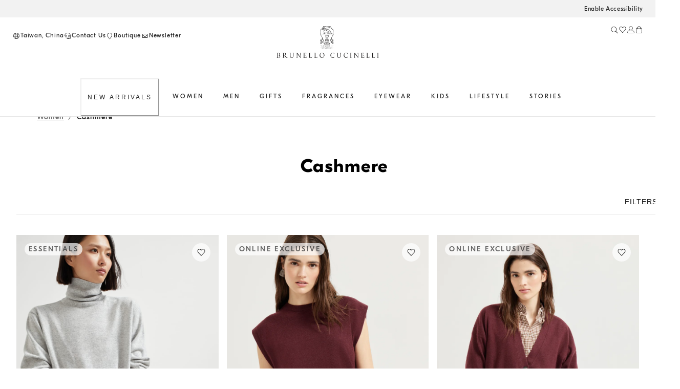

--- FILE ---
content_type: text/html; charset=utf-8
request_url: https://shop.brunellocucinelli.com/en-tw/women/cashmere/
body_size: 91924
content:
<!doctype html><html lang="en"><head><meta name="charset" content="utf-8"/><meta name="viewport" content="width=device-width, initial-scale=1.0, minimum-scale=1.0, maximum-scale=5.0"/><meta name="format-detection" content="telephone=no"/><link data-react-helmet="true" rel="apple-touch-icon" sizes="180x180" href="/mobify/bundle/415/static/img/global/apple-touch-icon.png"/><link data-react-helmet="true" rel="icon" type="image/png" sizes="32x32" href="/mobify/bundle/415/static/img/global/favicon-32x32.png"/><link data-react-helmet="true" rel="icon" type="image/png" sizes="16x16" href="/mobify/bundle/415/static/img/global/favicon-16x16.png"/><link data-react-helmet="true" rel="manifest" href="/mobify/bundle/415/static/manifest.json"/><link data-react-helmet="true" rel="alternate" hrefLang="en-RU" href="https://shop.brunellocucinelli.com/en-ru/women/cashmere/"/><link data-react-helmet="true" rel="alternate" hrefLang="ru-RU" href="https://shop.brunellocucinelli.com/ru-ru/%D0%B6%D0%B5%D0%BD%D1%89%D0%B8%D0%BD%D1%8B/%D0%BA%D0%B0%D1%88%D0%B5%D0%BC%D0%B8%D1%80/"/><link data-react-helmet="true" rel="alternate" hrefLang="ru-KG" href="https://shop.brunellocucinelli.com/ru-kg/%D0%B6%D0%B5%D0%BD%D1%89%D0%B8%D0%BD%D1%8B/%D0%BA%D0%B0%D1%88%D0%B5%D0%BC%D0%B8%D1%80/"/><link data-react-helmet="true" rel="alternate" hrefLang="ru-BY" href="https://shop.brunellocucinelli.com/ru-by/%D0%B6%D0%B5%D0%BD%D1%89%D0%B8%D0%BD%D1%8B/%D0%BA%D0%B0%D1%88%D0%B5%D0%BC%D0%B8%D1%80/"/><link data-react-helmet="true" rel="alternate" hrefLang="en-GE" href="https://shop.brunellocucinelli.com/en-ge/women/cashmere/"/><link data-react-helmet="true" rel="alternate" hrefLang="ru-AM" href="https://shop.brunellocucinelli.com/ru-am/%D0%B6%D0%B5%D0%BD%D1%89%D0%B8%D0%BD%D1%8B/%D0%BA%D0%B0%D1%88%D0%B5%D0%BC%D0%B8%D1%80/"/><link data-react-helmet="true" rel="alternate" hrefLang="ru-UZ" href="https://shop.brunellocucinelli.com/ru-uz/%D0%B6%D0%B5%D0%BD%D1%89%D0%B8%D0%BD%D1%8B/%D0%BA%D0%B0%D1%88%D0%B5%D0%BC%D0%B8%D1%80/"/><link data-react-helmet="true" rel="alternate" hrefLang="ru-AZ" href="https://shop.brunellocucinelli.com/ru-az/%D0%B6%D0%B5%D0%BD%D1%89%D0%B8%D0%BD%D1%8B/%D0%BA%D0%B0%D1%88%D0%B5%D0%BC%D0%B8%D1%80/"/><link data-react-helmet="true" rel="alternate" hrefLang="en-JP" href="https://shop.brunellocucinelli.com/en-jp/women/cashmere/"/><link data-react-helmet="true" rel="alternate" hrefLang="en-PH" href="https://shop.brunellocucinelli.com/en-ph/women/cashmere/"/><link data-react-helmet="true" rel="alternate" hrefLang="en-VN" href="https://shop.brunellocucinelli.com/en-vn/women/cashmere/"/><link data-react-helmet="true" rel="alternate" hrefLang="ja-JP" href="https://shop.brunellocucinelli.com/ja-jp/%E3%83%AC%E3%83%87%E3%82%A3%E3%83%BC%E3%82%B9/%E3%82%AB%E3%82%B7%E3%83%9F%E3%82%A2/"/><link data-react-helmet="true" rel="alternate" hrefLang="ko-KR" href="https://shop.brunellocucinelli.com/ko-kr/%EC%97%AC%EC%84%B1/%EC%BA%90%EC%8B%9C%EB%AF%B8%EC%96%B4/"/><link data-react-helmet="true" rel="alternate" hrefLang="zh-HK" href="https://shop.brunellocucinelli.com/zh-hk/%E5%A5%B3%E5%A3%AB/%E7%BE%8A%E7%BB%92/"/><link data-react-helmet="true" rel="alternate" hrefLang="zh-TW" href="https://shop.brunellocucinelli.com/zh-tw/%E5%A5%B3%E5%A3%AB/%E7%BE%8A%E7%BB%92/"/><link data-react-helmet="true" rel="alternate" hrefLang="en-HK" href="https://shop.brunellocucinelli.com/en-hk/women/cashmere/"/><link data-react-helmet="true" rel="alternate" hrefLang="en-TW" href="https://shop.brunellocucinelli.com/en-tw/women/cashmere/"/><link data-react-helmet="true" rel="alternate" hrefLang="en-KR" href="https://shop.brunellocucinelli.com/en-kr/women/cashmere/"/><link data-react-helmet="true" rel="alternate" hrefLang="en-MY" href="https://shop.brunellocucinelli.com/en-my/women/cashmere/"/><link data-react-helmet="true" rel="alternate" hrefLang="en-TH" href="https://shop.brunellocucinelli.com/en-th/women/cashmere/"/><link data-react-helmet="true" rel="alternate" hrefLang="en-KH" href="https://shop.brunellocucinelli.com/en-kh/women/cashmere/"/><link data-react-helmet="true" rel="alternate" hrefLang="en-ID" href="https://shop.brunellocucinelli.com/en-id/women/cashmere/"/><link data-react-helmet="true" rel="alternate" hrefLang="en-MO" href="https://shop.brunellocucinelli.com/en-mo/women/cashmere/"/><link data-react-helmet="true" rel="alternate" hrefLang="en-MN" href="https://shop.brunellocucinelli.com/en-mn/women/cashmere/"/><link data-react-helmet="true" rel="alternate" hrefLang="en-IN" href="https://shop.brunellocucinelli.com/en-in/women/cashmere/"/><link data-react-helmet="true" rel="alternate" hrefLang="zh-MO" href="https://shop.brunellocucinelli.com/zh-mo/%E5%A5%B3%E5%A3%AB/%E7%BE%8A%E7%BB%92/"/><link data-react-helmet="true" rel="alternate" hrefLang="en-SG" href="https://shop.brunellocucinelli.com/en-sg/women/cashmere/"/><link data-react-helmet="true" rel="alternate" hrefLang="en-CA" href="https://shop.brunellocucinelli.com/en-ca/women/cashmere/"/><link data-react-helmet="true" rel="alternate" hrefLang="fr-CA" href="https://shop.brunellocucinelli.com/fr-ca/femme/cachemire/"/><link data-react-helmet="true" rel="alternate" hrefLang="en-US" href="https://shop.brunellocucinelli.com/en-us/women/cashmere/"/><link data-react-helmet="true" rel="alternate" hrefLang="es-US" href="https://shop.brunellocucinelli.com/es-us/mujer/cachemir/"/><link data-react-helmet="true" rel="alternate" hrefLang="en-CN" href="https://shop.brunellocucinelli.cn/en-cn/women/cashmere/"/><link data-react-helmet="true" rel="alternate" hrefLang="zh-CN" href="https://shop.brunellocucinelli.cn/zh-cn/%E5%A5%B3%E5%A3%AB/%E7%BE%8A%E7%BB%92/"/><link data-react-helmet="true" rel="alternate" hrefLang="en-AU" href="https://shop.brunellocucinelli.com/en-au/women/cashmere/"/><link data-react-helmet="true" rel="alternate" hrefLang="en-TN" href="https://shop.brunellocucinelli.com/en-tn/women/cashmere/"/><link data-react-helmet="true" rel="alternate" hrefLang="en-TR" href="https://shop.brunellocucinelli.com/en-tr/women/cashmere/"/><link data-react-helmet="true" rel="alternate" hrefLang="es-UY" href="https://shop.brunellocucinelli.com/es-uy/mujer/cachemir/"/><link data-react-helmet="true" rel="alternate" hrefLang="en-CL" href="https://shop.brunellocucinelli.com/en-cl/women/cashmere/"/><link data-react-helmet="true" rel="alternate" hrefLang="en-KZ" href="https://shop.brunellocucinelli.com/en-kz/women/cashmere/"/><link data-react-helmet="true" rel="alternate" hrefLang="en-LB" href="https://shop.brunellocucinelli.com/en-lb/women/cashmere/"/><link data-react-helmet="true" rel="alternate" hrefLang="en-MK" href="https://shop.brunellocucinelli.com/en-mk/women/cashmere/"/><link data-react-helmet="true" rel="alternate" hrefLang="es-CL" href="https://shop.brunellocucinelli.com/es-cl/mujer/cachemir/"/><link data-react-helmet="true" rel="alternate" hrefLang="en-JO" href="https://shop.brunellocucinelli.com/en-jo/women/cashmere/"/><link data-react-helmet="true" rel="alternate" hrefLang="en-IQ" href="https://shop.brunellocucinelli.com/en-iq/women/cashmere/"/><link data-react-helmet="true" rel="alternate" hrefLang="en-ZA" href="https://shop.brunellocucinelli.com/en-za/women/cashmere/"/><link data-react-helmet="true" rel="alternate" hrefLang="ru-KZ" href="https://shop.brunellocucinelli.com/ru-kz/%D0%B6%D0%B5%D0%BD%D1%89%D0%B8%D0%BD%D1%8B/%D0%BA%D0%B0%D1%88%D0%B5%D0%BC%D0%B8%D1%80/"/><link data-react-helmet="true" rel="alternate" hrefLang="es-CO" href="https://shop.brunellocucinelli.com/es-co/mujer/cachemir/"/><link data-react-helmet="true" rel="alternate" hrefLang="en-IL" href="https://shop.brunellocucinelli.com/en-il/women/cashmere/"/><link data-react-helmet="true" rel="alternate" hrefLang="es-AR" href="https://shop.brunellocucinelli.com/es-ar/mujer/cachemir/"/><link data-react-helmet="true" rel="alternate" hrefLang="es-PR" href="https://shop.brunellocucinelli.com/es-pr/mujer/cachemir/"/><link data-react-helmet="true" rel="alternate" hrefLang="en-NZ" href="https://shop.brunellocucinelli.com/en-nz/women/cashmere/"/><link data-react-helmet="true" rel="alternate" hrefLang="es-PE" href="https://shop.brunellocucinelli.com/es-pe/mujer/cachemir/"/><link data-react-helmet="true" rel="alternate" hrefLang="en-NO" href="https://shop.brunellocucinelli.com/en-no/women/cashmere/"/><link data-react-helmet="true" rel="alternate" hrefLang="en-ME" href="https://shop.brunellocucinelli.com/en-me/women/cashmere/"/><link data-react-helmet="true" rel="alternate" hrefLang="de-CH" href="https://shop.brunellocucinelli.com/de-ch/damen/kaschmir/"/><link data-react-helmet="true" rel="alternate" hrefLang="de-LI" href="https://shop.brunellocucinelli.com/de-li/damen/kaschmir/"/><link data-react-helmet="true" rel="alternate" hrefLang="en-JE" href="https://shop.brunellocucinelli.com/en-je/women/cashmere/"/><link data-react-helmet="true" rel="alternate" hrefLang="en-RS" href="https://shop.brunellocucinelli.com/en-rs/women/cashmere/"/><link data-react-helmet="true" rel="alternate" hrefLang="en-BA" href="https://shop.brunellocucinelli.com/en-ba/women/cashmere/"/><link data-react-helmet="true" rel="alternate" hrefLang="en-IS" href="https://shop.brunellocucinelli.com/en-is/women/cashmere/"/><link data-react-helmet="true" rel="alternate" hrefLang="fr-GD" href="https://shop.brunellocucinelli.com/fr-gd/femme/cachemire/"/><link data-react-helmet="true" rel="alternate" hrefLang="en-AL" href="https://shop.brunellocucinelli.com/en-al/women/cashmere/"/><link data-react-helmet="true" rel="alternate" hrefLang="fr-CH" href="https://shop.brunellocucinelli.com/fr-ch/femme/cachemire/"/><link data-react-helmet="true" rel="alternate" hrefLang="en-GL" href="https://shop.brunellocucinelli.com/en-gl/women/cashmere/"/><link data-react-helmet="true" rel="alternate" hrefLang="en-CH" href="https://shop.brunellocucinelli.com/en-ch/women/cashmere/"/><link data-react-helmet="true" rel="alternate" hrefLang="en-GB" href="https://shop.brunellocucinelli.com/en-gb/women/cashmere/"/><link data-react-helmet="true" rel="alternate" hrefLang="en-CZ" href="https://shop.brunellocucinelli.com/en-cz/women/cashmere/"/><link data-react-helmet="true" rel="alternate" hrefLang="en-PL" href="https://shop.brunellocucinelli.com/en-pl/women/cashmere/"/><link data-react-helmet="true" rel="alternate" hrefLang="en-DE" href="https://shop.brunellocucinelli.com/en-de/women/cashmere/"/><link data-react-helmet="true" rel="alternate" hrefLang="en-PT" href="https://shop.brunellocucinelli.com/en-pt/women/cashmere/"/><link data-react-helmet="true" rel="alternate" hrefLang="fr-MC" href="https://shop.brunellocucinelli.com/fr-mc/femme/cachemire/"/><link data-react-helmet="true" rel="alternate" hrefLang="en-GR" href="https://shop.brunellocucinelli.com/en-gr/women/cashmere/"/><link data-react-helmet="true" rel="alternate" hrefLang="en-CY" href="https://shop.brunellocucinelli.com/en-cy/women/cashmere/"/><link data-react-helmet="true" rel="alternate" hrefLang="en-IE" href="https://shop.brunellocucinelli.com/en-ie/women/cashmere/"/><link data-react-helmet="true" rel="alternate" hrefLang="en-EE" href="https://shop.brunellocucinelli.com/en-ee/women/cashmere/"/><link data-react-helmet="true" rel="alternate" hrefLang="en-HR" href="https://shop.brunellocucinelli.com/en-hr/women/cashmere/"/><link data-react-helmet="true" rel="alternate" hrefLang="en-LV" href="https://shop.brunellocucinelli.com/en-lv/women/cashmere/"/><link data-react-helmet="true" rel="alternate" hrefLang="en-LU" href="https://shop.brunellocucinelli.com/en-lu/women/cashmere/"/><link data-react-helmet="true" rel="alternate" hrefLang="en-LT" href="https://shop.brunellocucinelli.com/en-lt/women/cashmere/"/><link data-react-helmet="true" rel="alternate" hrefLang="en-DK" href="https://shop.brunellocucinelli.com/en-dk/women/cashmere/"/><link data-react-helmet="true" rel="alternate" hrefLang="en-HU" href="https://shop.brunellocucinelli.com/en-hu/women/cashmere/"/><link data-react-helmet="true" rel="alternate" hrefLang="en-UA" href="https://shop.brunellocucinelli.com/en-ua/women/cashmere/"/><link data-react-helmet="true" rel="alternate" hrefLang="es-ES" href="https://shop.brunellocucinelli.com/es-es/mujer/cachemir/"/><link data-react-helmet="true" rel="alternate" hrefLang="en-MC" href="https://shop.brunellocucinelli.com/en-mc/women/cashmere/"/><link data-react-helmet="true" rel="alternate" hrefLang="fr-LU" href="https://shop.brunellocucinelli.com/fr-lu/femme/cachemire/"/><link data-react-helmet="true" rel="alternate" hrefLang="fr-FR" href="https://shop.brunellocucinelli.com/fr-fr/femme/cachemire/"/><link data-react-helmet="true" rel="alternate" hrefLang="de-DE" href="https://shop.brunellocucinelli.com/de-de/damen/kaschmir/"/><link data-react-helmet="true" rel="alternate" hrefLang="en-NL" href="https://shop.brunellocucinelli.com/en-nl/women/cashmere/"/><link data-react-helmet="true" rel="alternate" hrefLang="en-RO" href="https://shop.brunellocucinelli.com/en-ro/women/cashmere/"/><link data-react-helmet="true" rel="alternate" hrefLang="it-IT" href="https://shop.brunellocucinelli.com/it-it/donna/cashmere/"/><link data-react-helmet="true" rel="alternate" hrefLang="en-BG" href="https://shop.brunellocucinelli.com/en-bg/women/cashmere/"/><link data-react-helmet="true" rel="alternate" hrefLang="en-BE" href="https://shop.brunellocucinelli.com/en-be/women/cashmere/"/><link data-react-helmet="true" rel="alternate" hrefLang="en-FI" href="https://shop.brunellocucinelli.com/en-fi/women/cashmere/"/><link data-react-helmet="true" rel="alternate" hrefLang="en-MT" href="https://shop.brunellocucinelli.com/en-mt/women/cashmere/"/><link data-react-helmet="true" rel="alternate" hrefLang="en-ES" href="https://shop.brunellocucinelli.com/en-es/women/cashmere/"/><link data-react-helmet="true" rel="alternate" hrefLang="en-SK" href="https://shop.brunellocucinelli.com/en-sk/women/cashmere/"/><link data-react-helmet="true" rel="alternate" hrefLang="de-AT" href="https://shop.brunellocucinelli.com/de-at/damen/kaschmir/"/><link data-react-helmet="true" rel="alternate" hrefLang="en-FR" href="https://shop.brunellocucinelli.com/en-fr/women/cashmere/"/><link data-react-helmet="true" rel="alternate" hrefLang="en-SE" href="https://shop.brunellocucinelli.com/en-se/women/cashmere/"/><link data-react-helmet="true" rel="alternate" hrefLang="fr-BE" href="https://shop.brunellocucinelli.com/fr-be/femme/cachemire/"/><link data-react-helmet="true" rel="alternate" hrefLang="en-SI" href="https://shop.brunellocucinelli.com/en-si/women/cashmere/"/><link data-react-helmet="true" rel="alternate" hrefLang="en-AE" href="https://shop.brunellocucinelli.com/en-ae/women/cashmere/"/><link data-react-helmet="true" rel="alternate" hrefLang="en-OM" href="https://shop.brunellocucinelli.com/en-om/women/cashmere/"/><link data-react-helmet="true" rel="alternate" hrefLang="en-BH" href="https://shop.brunellocucinelli.com/en-bh/women/cashmere/"/><link data-react-helmet="true" rel="alternate" hrefLang="en-SA" href="https://shop.brunellocucinelli.com/en-sa/women/cashmere/"/><link data-react-helmet="true" rel="alternate" hrefLang="en-KW" href="https://shop.brunellocucinelli.com/en-kw/women/cashmere/"/><link data-react-helmet="true" rel="alternate" hrefLang="en-QA" href="https://shop.brunellocucinelli.com/en-qa/women/cashmere/"/><link data-react-helmet="true" rel="canonical" href="https://shop.brunellocucinelli.com/en-tw/women/cashmere/"/><meta data-react-helmet="true" name="facebook-domain-verification" content="ho3asoin4cklij4qzj05vguumrz67e"/><meta data-react-helmet="true" name="msvalidate.01" content="8674B57EA3ABCF8A1E526891C17F89FB"/><meta data-react-helmet="true" name="yandex-verification" content="f34500f45e930a1a"/><meta data-react-helmet="true" name="theme-color" content="#f3f3f3"/><meta data-react-helmet="true" name="apple-mobile-web-app-title" content="Brunello Cucinelli"/><meta data-react-helmet="true" name="description" content="Get inspired by our section of women&#x27;s luxurious cashmere outfits. Elegant and refined looks for every occasion. Discover them all on the online boutique."/><meta data-react-helmet="true" name="keywords" content="Brunello Cucinelli - official boutique"/><script data-react-helmet="true" src="/mobify/bundle/415/static/head-active_data.js" id="headActiveData" type="text/javascript"></script><script data-react-helmet="true" id="usntA42start" data-rapid="true" src="https://a42cdn.usablenet.com/a42/brunellocucinelli/default/prod/cs-text-start" type="text/javascript" async=""></script><script data-react-helmet="true" type="application/ld+json">{
        "@context":"http://schema.org/","@type":"BreadcrumbList",
        "itemListElement":[
        {"@type":"ListItem","position":1,"item":"https://pwa-cucinelli-production.mobify-storefront.com/en-tw/women/","name":"Women"},{"@type":"ListItem","position":2,"item":"https://pwa-cucinelli-production.mobify-storefront.com/en-tw/women/cashmere/","name":"Cashmere"}
    ]}</script><title data-react-helmet="true">Women&#x27;s luxurious cashmere outfits | Brunello Cucinelli</title></head><body><div><svg xmlns="http://www.w3.org/2000/svg" xmlns:xlink="http://www.w3.org/1999/xlink" style="position: absolute; width: 0; height: 0" aria-hidden="true" id="__SVG_SPRITE_NODE__"></svg></div><div class="react-target"><style data-emotion="css-global 8q3t4k">:host,:root,[data-theme]{--chakra-ring-inset:var(--chakra-empty,/*!*/ /*!*/);--chakra-ring-offset-width:0px;--chakra-ring-offset-color:#fff;--chakra-ring-color:rgba(66, 153, 225, 0.6);--chakra-ring-offset-shadow:0 0 #0000;--chakra-ring-shadow:0 0 #0000;--chakra-space-x-reverse:0;--chakra-space-y-reverse:0;--chakra-colors-transparent:transparent;--chakra-colors-current:currentColor;--chakra-colors-black:#000000;--chakra-colors-white:#FFFFFF;--chakra-colors-whiteAlpha-50:rgba(255, 255, 255, 0.04);--chakra-colors-whiteAlpha-100:rgba(255, 255, 255, 0.06);--chakra-colors-whiteAlpha-200:rgba(255, 255, 255, 0.08);--chakra-colors-whiteAlpha-300:rgba(255, 255, 255, 0.16);--chakra-colors-whiteAlpha-400:rgba(255, 255, 255, 0.24);--chakra-colors-whiteAlpha-500:rgba(255, 255, 255, 0.36);--chakra-colors-whiteAlpha-600:rgba(255, 255, 255, 0.48);--chakra-colors-whiteAlpha-700:rgba(255, 255, 255, 0.64);--chakra-colors-whiteAlpha-800:rgba(255, 255, 255, 0.80);--chakra-colors-whiteAlpha-900:rgba(255, 255, 255, 0.92);--chakra-colors-blackAlpha-50:rgba(0, 0, 0, 0.04);--chakra-colors-blackAlpha-100:rgba(0, 0, 0, 0.06);--chakra-colors-blackAlpha-200:rgba(0, 0, 0, 0.08);--chakra-colors-blackAlpha-300:rgba(0, 0, 0, 0.16);--chakra-colors-blackAlpha-400:rgba(0, 0, 0, 0.24);--chakra-colors-blackAlpha-500:rgba(0, 0, 0, 0.36);--chakra-colors-blackAlpha-600:rgba(0, 0, 0, 0.48);--chakra-colors-blackAlpha-700:rgba(0, 0, 0, 0.64);--chakra-colors-blackAlpha-800:rgba(0, 0, 0, 0.80);--chakra-colors-blackAlpha-900:rgba(0, 0, 0, 0.92);--chakra-colors-gray-50:#F7FAFC;--chakra-colors-gray-100:#EDF2F7;--chakra-colors-gray-200:#E2E8F0;--chakra-colors-gray-300:#CBD5E0;--chakra-colors-gray-400:#A0AEC0;--chakra-colors-gray-500:#718096;--chakra-colors-gray-600:#4A5568;--chakra-colors-gray-700:#2D3748;--chakra-colors-gray-800:#1A202C;--chakra-colors-gray-900:#171923;--chakra-colors-red-50:#FFF5F5;--chakra-colors-red-100:#FED7D7;--chakra-colors-red-200:#FEB2B2;--chakra-colors-red-300:#FC8181;--chakra-colors-red-400:#F56565;--chakra-colors-red-500:#E53E3E;--chakra-colors-red-600:#C53030;--chakra-colors-red-700:#9B2C2C;--chakra-colors-red-800:#822727;--chakra-colors-red-900:#63171B;--chakra-colors-orange-50:#FFFAF0;--chakra-colors-orange-100:#FEEBC8;--chakra-colors-orange-200:#FBD38D;--chakra-colors-orange-300:#F6AD55;--chakra-colors-orange-400:#ED8936;--chakra-colors-orange-500:#DD6B20;--chakra-colors-orange-600:#C05621;--chakra-colors-orange-700:#9C4221;--chakra-colors-orange-800:#7B341E;--chakra-colors-orange-900:#652B19;--chakra-colors-yellow-50:#FFFFF0;--chakra-colors-yellow-100:#FEFCBF;--chakra-colors-yellow-200:#FAF089;--chakra-colors-yellow-300:#F6E05E;--chakra-colors-yellow-400:#ECC94B;--chakra-colors-yellow-500:#D69E2E;--chakra-colors-yellow-600:#B7791F;--chakra-colors-yellow-700:#975A16;--chakra-colors-yellow-800:#744210;--chakra-colors-yellow-900:#5F370E;--chakra-colors-green-50:#F0FFF4;--chakra-colors-green-100:#C6F6D5;--chakra-colors-green-200:#9AE6B4;--chakra-colors-green-300:#68D391;--chakra-colors-green-400:#48BB78;--chakra-colors-green-500:#38A169;--chakra-colors-green-600:#2F855A;--chakra-colors-green-700:#276749;--chakra-colors-green-800:#22543D;--chakra-colors-green-900:#1C4532;--chakra-colors-teal-50:#E6FFFA;--chakra-colors-teal-100:#B2F5EA;--chakra-colors-teal-200:#81E6D9;--chakra-colors-teal-300:#4FD1C5;--chakra-colors-teal-400:#38B2AC;--chakra-colors-teal-500:#319795;--chakra-colors-teal-600:#2C7A7B;--chakra-colors-teal-700:#285E61;--chakra-colors-teal-800:#234E52;--chakra-colors-teal-900:#1D4044;--chakra-colors-blue-50:#ebf8ff;--chakra-colors-blue-100:#bee3f8;--chakra-colors-blue-200:#90cdf4;--chakra-colors-blue-300:#63b3ed;--chakra-colors-blue-400:#4299e1;--chakra-colors-blue-500:#3182ce;--chakra-colors-blue-600:#2b6cb0;--chakra-colors-blue-700:#2c5282;--chakra-colors-blue-800:#2a4365;--chakra-colors-blue-900:#1A365D;--chakra-colors-cyan-50:#EDFDFD;--chakra-colors-cyan-100:#C4F1F9;--chakra-colors-cyan-200:#9DECF9;--chakra-colors-cyan-300:#76E4F7;--chakra-colors-cyan-400:#0BC5EA;--chakra-colors-cyan-500:#00B5D8;--chakra-colors-cyan-600:#00A3C4;--chakra-colors-cyan-700:#0987A0;--chakra-colors-cyan-800:#086F83;--chakra-colors-cyan-900:#065666;--chakra-colors-purple-50:#FAF5FF;--chakra-colors-purple-100:#E9D8FD;--chakra-colors-purple-200:#D6BCFA;--chakra-colors-purple-300:#B794F4;--chakra-colors-purple-400:#9F7AEA;--chakra-colors-purple-500:#805AD5;--chakra-colors-purple-600:#6B46C1;--chakra-colors-purple-700:#553C9A;--chakra-colors-purple-800:#44337A;--chakra-colors-purple-900:#322659;--chakra-colors-pink-50:#FFF5F7;--chakra-colors-pink-100:#FED7E2;--chakra-colors-pink-200:#FBB6CE;--chakra-colors-pink-300:#F687B3;--chakra-colors-pink-400:#ED64A6;--chakra-colors-pink-500:#D53F8C;--chakra-colors-pink-600:#B83280;--chakra-colors-pink-700:#97266D;--chakra-colors-pink-800:#702459;--chakra-colors-pink-900:#521B41;--chakra-colors-color-text-button-primary-default:#ffffff;--chakra-colors-color-text-button-primary-hover:#262626;--chakra-colors-color-text-button-primary-pressed:#ffffff;--chakra-colors-color-text-button-primary-disabled:#d2d2d2;--chakra-colors-color-text-button-secondary-default:#262626;--chakra-colors-color-text-button-secondary-hover:#262626;--chakra-colors-color-text-button-secondary-pressed:#262626;--chakra-colors-color-text-button-secondary-disabled:#d2d2d2;--chakra-colors-color-text-button-newsletter-default:#ffffff;--chakra-colors-color-text-button-newsletter-hover:#262626;--chakra-colors-color-text-button-newsletter-pressed:#ffffff;--chakra-colors-color-text-button-filter-default:#262626;--chakra-colors-color-text-button-filter-hover:#262626;--chakra-colors-color-text-button-filter-pressed:#262626;--chakra-colors-color-text-button-textLink-default:#262626;--chakra-colors-color-text-button-textLink-hover:#262626;--chakra-colors-color-text-button-textLink-pressed:#262626;--chakra-colors-color-text-button-textLink-disabled:#d2d2d2;--chakra-colors-color-text-button-iconButton-default:#262626;--chakra-colors-color-text-button-iconButton-hover:#262626;--chakra-colors-color-text-button-iconButton-disabled:#d2d2d2;--chakra-colors-color-text-button-outline-default:#262626;--chakra-colors-color-text-button-outline-hover:#262626;--chakra-colors-color-text-button-outline-pressed:#262626;--chakra-colors-color-text-button-outline-disabled:#d2d2d2;--chakra-colors-color-text-button-menu-default:#262626;--chakra-colors-color-text-button-menu-negative:#ffffff;--chakra-colors-color-text-button-menu-hover:#262626;--chakra-colors-color-text-breadcrumb-inactive:#6f6f6f;--chakra-colors-color-text-breadcrumb-active:#262626;--chakra-colors-color-text-input-base:#262626;--chakra-colors-color-text-input-disabled:#6f6f6f;--chakra-colors-color-text-input-placeholder:#6f6f6f;--chakra-colors-color-text-accordion-default:#262626;--chakra-colors-color-text-accordion-hover:#262626;--chakra-colors-color-text-option-base:#262626;--chakra-colors-color-text-option-negative:#ffffff;--chakra-colors-color-text-drawer-default:#262626;--chakra-colors-color-text-tab-default:#6f6f6f;--chakra-colors-color-text-tab-active:#262626;--chakra-colors-color-text-alertText-default:#852e36;--chakra-colors-color-text-transparent:transparent;--chakra-colors-color-text-black:#262626;--chakra-colors-color-text-white:#ffffff;--chakra-colors-color-text-grey-100:#fafafa;--chakra-colors-color-text-grey-200:#f2f2f2;--chakra-colors-color-text-grey-300:#e5e5e5;--chakra-colors-color-text-grey-400:#d2d2d2;--chakra-colors-color-text-grey-500:#989898;--chakra-colors-color-text-grey-600:#6f6f6f;--chakra-colors-color-text-grey-700:#56575b;--chakra-colors-color-text-alpha-dark-10:rgba(0, 0, 0, 0.1);--chakra-colors-color-text-alpha-dark-30:rgba(0, 0, 0, 0.3);--chakra-colors-color-text-alpha-dark-40:rgba(38, 38, 38, 0.4);--chakra-colors-color-text-alpha-dark-50:rgba(0, 0, 0, 0.5);--chakra-colors-color-text-alpha-dark-70:rgba(38, 38, 38, 0.7);--chakra-colors-color-text-alpha-dark-80:rgba(38, 38, 38, 0.8);--chakra-colors-color-text-alpha-dark-80b:rgba(0, 0, 0, 0.8);--chakra-colors-color-text-alpha-light-30:rgba(255, 255, 255, .3);--chakra-colors-color-text-alpha-light-40:rgba(24, 10, 10, 0.4);--chakra-colors-color-text-alpha-light-70:rgba(255, 255, 255, 0.7);--chakra-colors-color-text-alpha-light-80:rgba(255, 255, 255, 0.8);--chakra-colors-color-text-alpha-light-90:rgba(255, 255, 255, 0.9);--chakra-colors-color-text-success:#3e6214;--chakra-colors-color-text-error:#922222;--chakra-colors-color-text-alert:#e07a0f;--chakra-colors-color-text-info:#e8f0fe;--chakra-colors-color-text-alertMessage-background:#f8d7da;--chakra-colors-color-text-alertMessage-text:#852e36;--chakra-colors-color-text-alertMessage-border:#f5c6cb;--chakra-colors-color-text-brown-100:#f1f0ef;--chakra-colors-color-text-brown-200:#dfdbd8;--chakra-colors-color-text-brown-300:#8d8277;--chakra-colors-color-text-brown-400:#71685f;--chakra-colors-color-text-green-100:#eef1f1;--chakra-colors-color-text-green-200:#ced4d3;--chakra-colors-color-text-green-300:#537876;--chakra-colors-color-text-green-400:#415857;--chakra-colors-color-text-blue-100:#e6ecf2;--chakra-colors-color-text-blue-200:#c6d2dc;--chakra-colors-color-text-blue-300:#698196;--chakra-colors-color-text-blue-400:#33485b;--chakra-colors-color-text-pink-100:#fcf4f4;--chakra-colors-color-text-pink-200:#f3e8e8;--chakra-colors-color-text-pink-300:#d4c5c4;--chakra-colors-color-text-pink-400:#a57b78;--chakra-colors-color-text-orange-100:#f9f0ec;--chakra-colors-color-text-orange-200:#ead1c7;--chakra-colors-color-text-orange-300:#ce9a85;--chakra-colors-color-text-orange-400:#a7674d;--chakra-colors-color-border-button-secondary:#262626;--chakra-colors-color-border-button-outline-default:#262626;--chakra-colors-color-border-button-outline-hover:#e5e5e5;--chakra-colors-color-border-button-textLink:#262626;--chakra-colors-color-border-button-none:transparent;--chakra-colors-color-border-input-primary:#262626;--chakra-colors-color-border-input-search:#e5e5e5;--chakra-colors-color-border-input-error:#922222;--chakra-colors-color-border-input-disabled:#d2d2d2;--chakra-colors-color-border-input-warning:#e07a0f;--chakra-colors-color-border-input-none:transparent;--chakra-colors-color-border-accordion-default:#e5e5e5;--chakra-colors-color-border-drawer-default:#e5e5e5;--chakra-colors-color-border-tab-default:transparent;--chakra-colors-color-border-tab-active:#262626;--chakra-colors-color-border-footer-default:#e5e5e5;--chakra-colors-color-border-header-default:#e5e5e5;--chakra-colors-color-border-alertBorder-default:#f5c6cb;--chakra-colors-color-border-transparent:transparent;--chakra-colors-color-border-black:#262626;--chakra-colors-color-border-white:#ffffff;--chakra-colors-color-border-grey-100:#fafafa;--chakra-colors-color-border-grey-200:#f2f2f2;--chakra-colors-color-border-grey-300:#e5e5e5;--chakra-colors-color-border-grey-400:#d2d2d2;--chakra-colors-color-border-grey-500:#989898;--chakra-colors-color-border-grey-600:#6f6f6f;--chakra-colors-color-border-grey-700:#56575b;--chakra-colors-color-border-alpha-dark-10:rgba(0, 0, 0, 0.1);--chakra-colors-color-border-alpha-dark-30:rgba(0, 0, 0, 0.3);--chakra-colors-color-border-alpha-dark-40:rgba(38, 38, 38, 0.4);--chakra-colors-color-border-alpha-dark-50:rgba(0, 0, 0, 0.5);--chakra-colors-color-border-alpha-dark-70:rgba(38, 38, 38, 0.7);--chakra-colors-color-border-alpha-dark-80:rgba(38, 38, 38, 0.8);--chakra-colors-color-border-alpha-dark-80b:rgba(0, 0, 0, 0.8);--chakra-colors-color-border-alpha-light-30:rgba(255, 255, 255, .3);--chakra-colors-color-border-alpha-light-40:rgba(24, 10, 10, 0.4);--chakra-colors-color-border-alpha-light-70:rgba(255, 255, 255, 0.7);--chakra-colors-color-border-alpha-light-80:rgba(255, 255, 255, 0.8);--chakra-colors-color-border-alpha-light-90:rgba(255, 255, 255, 0.9);--chakra-colors-color-border-success:#3e6214;--chakra-colors-color-border-error:#922222;--chakra-colors-color-border-alert:#e07a0f;--chakra-colors-color-border-info:#e8f0fe;--chakra-colors-color-border-alertMessage-background:#f8d7da;--chakra-colors-color-border-alertMessage-text:#852e36;--chakra-colors-color-border-alertMessage-border:#f5c6cb;--chakra-colors-color-border-brown-100:#f1f0ef;--chakra-colors-color-border-brown-200:#dfdbd8;--chakra-colors-color-border-brown-300:#8d8277;--chakra-colors-color-border-brown-400:#71685f;--chakra-colors-color-border-green-100:#eef1f1;--chakra-colors-color-border-green-200:#ced4d3;--chakra-colors-color-border-green-300:#537876;--chakra-colors-color-border-green-400:#415857;--chakra-colors-color-border-blue-100:#e6ecf2;--chakra-colors-color-border-blue-200:#c6d2dc;--chakra-colors-color-border-blue-300:#698196;--chakra-colors-color-border-blue-400:#33485b;--chakra-colors-color-border-pink-100:#fcf4f4;--chakra-colors-color-border-pink-200:#f3e8e8;--chakra-colors-color-border-pink-300:#d4c5c4;--chakra-colors-color-border-pink-400:#a57b78;--chakra-colors-color-border-orange-100:#f9f0ec;--chakra-colors-color-border-orange-200:#ead1c7;--chakra-colors-color-border-orange-300:#ce9a85;--chakra-colors-color-border-orange-400:#a7674d;--chakra-colors-color-background-button-primary-default:#262626;--chakra-colors-color-background-button-primary-hover:#e5e5e5;--chakra-colors-color-background-button-primary-pressed:#262626;--chakra-colors-color-background-button-primary-disabled:#d2d2d2;--chakra-colors-color-background-button-secondary-default:#ffffff;--chakra-colors-color-background-button-secondary-hover:#e5e5e5;--chakra-colors-color-background-button-secondary-pressed:#ffffff;--chakra-colors-color-background-button-secondary-disabled:#d2d2d2;--chakra-colors-color-background-button-newsletter-default:#262626;--chakra-colors-color-background-button-newsletter-hover:#e5e5e5;--chakra-colors-color-background-button-newsletter-pressed:#262626;--chakra-colors-color-background-button-filter-default:#f2f2f2;--chakra-colors-color-background-button-filter-hover:#f2f2f2;--chakra-colors-color-background-button-filter-pressed:#f2f2f2;--chakra-colors-color-background-button-iconButton-default:rgba(255, 255, 255, 0.7);--chakra-colors-color-background-button-iconButton-hover:#ffffff;--chakra-colors-color-background-button-outline-default:transparent;--chakra-colors-color-background-button-outline-hover:#e5e5e5;--chakra-colors-color-background-button-outline-pressed:transparent;--chakra-colors-color-background-button-outline-disabled:#d2d2d2;--chakra-colors-color-background-button-none:transparent;--chakra-colors-color-background-accordion-default:#ffffff;--chakra-colors-color-background-accordion-hover:#ffffff;--chakra-colors-color-background-option-base:#ffffff;--chakra-colors-color-background-option-active:#262626;--chakra-colors-color-background-option-hover:#f2f2f2;--chakra-colors-color-background-loader-default:rgba(38, 38, 38, 0.4);--chakra-colors-color-background-header-default:#ffffff;--chakra-colors-color-background-header-gradient:linear-gradient(to bottom, rgba(0, 0, 0, .6) 0, rgba(38, 38, 38, .1) 100%);--chakra-colors-color-background-sizeSelector-default:#ffffff;--chakra-colors-color-background-sizeSelector-desktop:rgba(255, 255, 255, 0.9);--chakra-colors-color-background-darkOverlay-default:rgba(0, 0, 0, 0.5);--chakra-colors-color-background-alertBackground-default:#f8d7da;--chakra-colors-color-background-accessibility-default:#f2f2f2;--chakra-colors-color-background-transparent:transparent;--chakra-colors-color-background-black:#262626;--chakra-colors-color-background-white:#ffffff;--chakra-colors-color-background-grey-100:#fafafa;--chakra-colors-color-background-grey-200:#f2f2f2;--chakra-colors-color-background-grey-300:#e5e5e5;--chakra-colors-color-background-grey-400:#d2d2d2;--chakra-colors-color-background-grey-500:#989898;--chakra-colors-color-background-grey-600:#6f6f6f;--chakra-colors-color-background-grey-700:#56575b;--chakra-colors-color-background-alpha-dark-10:rgba(0, 0, 0, 0.1);--chakra-colors-color-background-alpha-dark-30:rgba(0, 0, 0, 0.3);--chakra-colors-color-background-alpha-dark-40:rgba(38, 38, 38, 0.4);--chakra-colors-color-background-alpha-dark-50:rgba(0, 0, 0, 0.5);--chakra-colors-color-background-alpha-dark-70:rgba(38, 38, 38, 0.7);--chakra-colors-color-background-alpha-dark-80:rgba(38, 38, 38, 0.8);--chakra-colors-color-background-alpha-dark-80b:rgba(0, 0, 0, 0.8);--chakra-colors-color-background-alpha-light-30:rgba(255, 255, 255, .3);--chakra-colors-color-background-alpha-light-40:rgba(24, 10, 10, 0.4);--chakra-colors-color-background-alpha-light-70:rgba(255, 255, 255, 0.7);--chakra-colors-color-background-alpha-light-80:rgba(255, 255, 255, 0.8);--chakra-colors-color-background-alpha-light-90:rgba(255, 255, 255, 0.9);--chakra-colors-color-background-success:#3e6214;--chakra-colors-color-background-error:#922222;--chakra-colors-color-background-alert:#e07a0f;--chakra-colors-color-background-info:#e8f0fe;--chakra-colors-color-background-alertMessage-background:#f8d7da;--chakra-colors-color-background-alertMessage-text:#852e36;--chakra-colors-color-background-alertMessage-border:#f5c6cb;--chakra-colors-color-background-brown-100:#f1f0ef;--chakra-colors-color-background-brown-200:#dfdbd8;--chakra-colors-color-background-brown-300:#8d8277;--chakra-colors-color-background-brown-400:#71685f;--chakra-colors-color-background-green-100:#eef1f1;--chakra-colors-color-background-green-200:#ced4d3;--chakra-colors-color-background-green-300:#537876;--chakra-colors-color-background-green-400:#415857;--chakra-colors-color-background-blue-100:#e6ecf2;--chakra-colors-color-background-blue-200:#c6d2dc;--chakra-colors-color-background-blue-300:#698196;--chakra-colors-color-background-blue-400:#33485b;--chakra-colors-color-background-pink-100:#fcf4f4;--chakra-colors-color-background-pink-200:#f3e8e8;--chakra-colors-color-background-pink-300:#d4c5c4;--chakra-colors-color-background-pink-400:#a57b78;--chakra-colors-color-background-orange-100:#f9f0ec;--chakra-colors-color-background-orange-200:#ead1c7;--chakra-colors-color-background-orange-300:#ce9a85;--chakra-colors-color-background-orange-400:#a7674d;--chakra-colors-color-icon-disabled:#f2f2f2;--chakra-colors-color-icon-transparent:transparent;--chakra-colors-color-icon-black:#262626;--chakra-colors-color-icon-white:#ffffff;--chakra-colors-color-icon-grey-100:#fafafa;--chakra-colors-color-icon-grey-200:#f2f2f2;--chakra-colors-color-icon-grey-300:#e5e5e5;--chakra-colors-color-icon-grey-400:#d2d2d2;--chakra-colors-color-icon-grey-500:#989898;--chakra-colors-color-icon-grey-600:#6f6f6f;--chakra-colors-color-icon-grey-700:#56575b;--chakra-colors-color-icon-alpha-dark-10:rgba(0, 0, 0, 0.1);--chakra-colors-color-icon-alpha-dark-30:rgba(0, 0, 0, 0.3);--chakra-colors-color-icon-alpha-dark-40:rgba(38, 38, 38, 0.4);--chakra-colors-color-icon-alpha-dark-50:rgba(0, 0, 0, 0.5);--chakra-colors-color-icon-alpha-dark-70:rgba(38, 38, 38, 0.7);--chakra-colors-color-icon-alpha-dark-80:rgba(38, 38, 38, 0.8);--chakra-colors-color-icon-alpha-dark-80b:rgba(0, 0, 0, 0.8);--chakra-colors-color-icon-alpha-light-30:rgba(255, 255, 255, .3);--chakra-colors-color-icon-alpha-light-40:rgba(24, 10, 10, 0.4);--chakra-colors-color-icon-alpha-light-70:rgba(255, 255, 255, 0.7);--chakra-colors-color-icon-alpha-light-80:rgba(255, 255, 255, 0.8);--chakra-colors-color-icon-alpha-light-90:rgba(255, 255, 255, 0.9);--chakra-colors-color-icon-success:#3e6214;--chakra-colors-color-icon-error:#922222;--chakra-colors-color-icon-alert:#e07a0f;--chakra-colors-color-icon-info:#e8f0fe;--chakra-colors-color-icon-alertMessage-background:#f8d7da;--chakra-colors-color-icon-alertMessage-text:#852e36;--chakra-colors-color-icon-alertMessage-border:#f5c6cb;--chakra-colors-color-icon-brown-100:#f1f0ef;--chakra-colors-color-icon-brown-200:#dfdbd8;--chakra-colors-color-icon-brown-300:#8d8277;--chakra-colors-color-icon-brown-400:#71685f;--chakra-colors-color-icon-green-100:#eef1f1;--chakra-colors-color-icon-green-200:#ced4d3;--chakra-colors-color-icon-green-300:#537876;--chakra-colors-color-icon-green-400:#415857;--chakra-colors-color-icon-blue-100:#e6ecf2;--chakra-colors-color-icon-blue-200:#c6d2dc;--chakra-colors-color-icon-blue-300:#698196;--chakra-colors-color-icon-blue-400:#33485b;--chakra-colors-color-icon-pink-100:#fcf4f4;--chakra-colors-color-icon-pink-200:#f3e8e8;--chakra-colors-color-icon-pink-300:#d4c5c4;--chakra-colors-color-icon-pink-400:#a57b78;--chakra-colors-color-icon-orange-100:#f9f0ec;--chakra-colors-color-icon-orange-200:#ead1c7;--chakra-colors-color-icon-orange-300:#ce9a85;--chakra-colors-color-icon-orange-400:#a7674d;--chakra-borders-none:0;--chakra-borders-1px:1px solid;--chakra-borders-2px:2px solid;--chakra-borders-4px:4px solid;--chakra-borders-8px:8px solid;--chakra-fonts-heading:'Quarto',serif;--chakra-fonts-body:'GTEesti',sans-serif;--chakra-fonts-mono:SFMono-Regular,Menlo,Monaco,Consolas,"Liberation Mono","Courier New",monospace;--chakra-fontSizes-3xs:0.45rem;--chakra-fontSizes-2xs:0.625rem;--chakra-fontSizes-xs:0.75rem;--chakra-fontSizes-sm:0.875rem;--chakra-fontSizes-md:1rem;--chakra-fontSizes-lg:1.125rem;--chakra-fontSizes-xl:1.25rem;--chakra-fontSizes-2xl:1.5rem;--chakra-fontSizes-3xl:1.875rem;--chakra-fontSizes-4xl:2.25rem;--chakra-fontSizes-5xl:3rem;--chakra-fontSizes-6xl:3.75rem;--chakra-fontSizes-7xl:4.5rem;--chakra-fontSizes-8xl:6rem;--chakra-fontSizes-9xl:8rem;--chakra-fontWeights-hairline:100;--chakra-fontWeights-thin:200;--chakra-fontWeights-light:300;--chakra-fontWeights-normal:400;--chakra-fontWeights-medium:500;--chakra-fontWeights-semibold:600;--chakra-fontWeights-bold:700;--chakra-fontWeights-extrabold:800;--chakra-fontWeights-black:900;--chakra-letterSpacings-tighter:-0.05em;--chakra-letterSpacings-tight:-0.025em;--chakra-letterSpacings-normal:0;--chakra-letterSpacings-wide:0.025em;--chakra-letterSpacings-wider:0.05em;--chakra-letterSpacings-widest:0.1em;--chakra-lineHeights-3:.75rem;--chakra-lineHeights-4:1rem;--chakra-lineHeights-5:1.25rem;--chakra-lineHeights-6:1.5rem;--chakra-lineHeights-7:1.75rem;--chakra-lineHeights-8:2rem;--chakra-lineHeights-9:2.25rem;--chakra-lineHeights-10:2.5rem;--chakra-lineHeights-normal:normal;--chakra-lineHeights-none:1;--chakra-lineHeights-shorter:1.25;--chakra-lineHeights-short:1.375;--chakra-lineHeights-base:1.5;--chakra-lineHeights-tall:1.625;--chakra-lineHeights-taller:2;--chakra-radii-none:0;--chakra-radii-sm:0.125rem;--chakra-radii-base:0.25rem;--chakra-radii-md:0.375rem;--chakra-radii-lg:0.5rem;--chakra-radii-xl:0.75rem;--chakra-radii-2xl:1rem;--chakra-radii-3xl:1.5rem;--chakra-radii-full:9999px;--chakra-radii-borderRadius-input-base:0;--chakra-radii-borderRadius-button-base:0;--chakra-radii-borderRadius-button-rounded:50%;--chakra-radii-borderRadius-modal-base:0;--chakra-space-1:0.25rem;--chakra-space-2:0.5rem;--chakra-space-3:0.75rem;--chakra-space-4:1rem;--chakra-space-5:1.25rem;--chakra-space-6:1.5rem;--chakra-space-7:1.75rem;--chakra-space-8:2rem;--chakra-space-9:2.25rem;--chakra-space-10:2.5rem;--chakra-space-12:3rem;--chakra-space-14:3.5rem;--chakra-space-16:4rem;--chakra-space-20:5rem;--chakra-space-24:6rem;--chakra-space-28:7rem;--chakra-space-32:8rem;--chakra-space-36:9rem;--chakra-space-40:10rem;--chakra-space-44:11rem;--chakra-space-48:12rem;--chakra-space-52:13rem;--chakra-space-56:14rem;--chakra-space-60:15rem;--chakra-space-64:16rem;--chakra-space-72:18rem;--chakra-space-80:20rem;--chakra-space-96:24rem;--chakra-space-px:1px;--chakra-space-0-5:0.125rem;--chakra-space-1-5:0.375rem;--chakra-space-2-5:0.625rem;--chakra-space-3-5:0.875rem;--chakra-space-spacing-1:0.25rem;--chakra-space-spacing-2:0.5rem;--chakra-space-spacing-3:0.75rem;--chakra-space-spacing-4:1rem;--chakra-space-spacing-5:1.25rem;--chakra-space-spacing-6:1.5rem;--chakra-space-spacing-7:1.75rem;--chakra-space-spacing-8:2rem;--chakra-space-spacing-9:2.25rem;--chakra-space-spacing-10:2.5rem;--chakra-space-spacing-11:2.75rem;--chakra-space-spacing-12:3rem;--chakra-space-spacing-14:3.5rem;--chakra-space-spacing-16:4rem;--chakra-space-spacing-20:5rem;--chakra-space-spacing-22:5.5rem;--chakra-space-spacing-24:6rem;--chakra-space-spacing-25:6.25rem;--chakra-space-spacing-28:7rem;--chakra-space-spacing-32:8rem;--chakra-space-spacing-36:9rem;--chakra-space-spacing-40:10rem;--chakra-space-spacing-44:11rem;--chakra-space-spacing-48:12rem;--chakra-space-spacing-52:13rem;--chakra-space-spacing-56:14rem;--chakra-space-spacing-60:15rem;--chakra-space-spacing-64:16rem;--chakra-space-spacing-72:18rem;--chakra-space-spacing-80:20rem;--chakra-space-spacing-96:24rem;--chakra-space-spacing-none:0;--chakra-space-spacing-px:0.0625rem;--chakra-space-spacing-0-5:0.125rem;--chakra-space-spacing-1-5:0.375rem;--chakra-space-spacing-2-5:0.625rem;--chakra-space-spacing-3-5:0.875rem;--chakra-space-space-padding-horizontal-grid3-base:0;--chakra-space-space-padding-horizontal-grid3-sm:1rem;--chakra-space-space-padding-horizontal-grid3-xl:2rem;--chakra-space-space-padding-horizontal-grid2-base:0;--chakra-space-space-padding-horizontal-grid2-sm:1rem;--chakra-space-space-padding-horizontal-grid2-xl:2rem;--chakra-space-space-padding-vertical-gridTop-base:0.75rem;--chakra-space-space-padding-vertical-gridTop-sm:1.5rem;--chakra-space-space-padding-vertical-gridTop-xl:2.5rem;--chakra-space-space-padding-vertical-gridBottom:5.5rem;--chakra-space-space-padding-vertical-sm:0.5rem;--chakra-space-space-padding-vertical-md:0.75rem;--chakra-space-space-padding-vertical-3xl:2rem;--chakra-space-space-gap-horizontal-grid3-base:0.25rem;--chakra-space-space-gap-horizontal-grid3-md:1rem;--chakra-space-space-gap-horizontal-grid2-base:0.25rem;--chakra-space-space-gap-horizontal-grid2-sm:1rem;--chakra-shadows-xs:0 0 0 1px rgba(0, 0, 0, 0.05);--chakra-shadows-sm:0 1px 2px 0 rgba(0, 0, 0, 0.05);--chakra-shadows-base:0 1px 3px 0 rgba(0, 0, 0, 0.1),0 1px 2px 0 rgba(0, 0, 0, 0.06);--chakra-shadows-md:0 4px 6px -1px rgba(0, 0, 0, 0.1),0 2px 4px -1px rgba(0, 0, 0, 0.06);--chakra-shadows-lg:0 10px 15px -3px rgba(0, 0, 0, 0.1),0 4px 6px -2px rgba(0, 0, 0, 0.05);--chakra-shadows-xl:0 20px 25px -5px rgba(0, 0, 0, 0.1),0 10px 10px -5px rgba(0, 0, 0, 0.04);--chakra-shadows-2xl:0 25px 50px -12px rgba(0, 0, 0, 0.25);--chakra-shadows-outline:0 0 0 3px rgba(66, 153, 225, 0.6);--chakra-shadows-inner:inset 0 2px 4px 0 rgba(0,0,0,0.06);--chakra-shadows-none:none;--chakra-shadows-dark-lg:rgba(0, 0, 0, 0.1) 0px 0px 0px 1px,rgba(0, 0, 0, 0.2) 0px 5px 10px,rgba(0, 0, 0, 0.4) 0px 15px 40px;--chakra-sizes-1:0.25rem;--chakra-sizes-2:0.5rem;--chakra-sizes-3:0.75rem;--chakra-sizes-4:1rem;--chakra-sizes-5:1.25rem;--chakra-sizes-6:1.5rem;--chakra-sizes-7:1.75rem;--chakra-sizes-8:2rem;--chakra-sizes-9:2.25rem;--chakra-sizes-10:2.5rem;--chakra-sizes-12:3rem;--chakra-sizes-14:3.5rem;--chakra-sizes-16:4rem;--chakra-sizes-20:5rem;--chakra-sizes-24:6rem;--chakra-sizes-28:7rem;--chakra-sizes-32:8rem;--chakra-sizes-36:9rem;--chakra-sizes-40:10rem;--chakra-sizes-44:11rem;--chakra-sizes-48:12rem;--chakra-sizes-52:13rem;--chakra-sizes-56:14rem;--chakra-sizes-60:15rem;--chakra-sizes-64:16rem;--chakra-sizes-72:18rem;--chakra-sizes-80:20rem;--chakra-sizes-96:24rem;--chakra-sizes-px:1px;--chakra-sizes-0-5:0.125rem;--chakra-sizes-1-5:0.375rem;--chakra-sizes-2-5:0.625rem;--chakra-sizes-3-5:0.875rem;--chakra-sizes-max:max-content;--chakra-sizes-min:min-content;--chakra-sizes-full:100%;--chakra-sizes-3xs:14rem;--chakra-sizes-2xs:16rem;--chakra-sizes-xs:20rem;--chakra-sizes-sm:24rem;--chakra-sizes-md:28rem;--chakra-sizes-lg:32rem;--chakra-sizes-xl:36rem;--chakra-sizes-2xl:42rem;--chakra-sizes-3xl:48rem;--chakra-sizes-4xl:56rem;--chakra-sizes-5xl:64rem;--chakra-sizes-6xl:72rem;--chakra-sizes-7xl:80rem;--chakra-sizes-8xl:90rem;--chakra-sizes-prose:60ch;--chakra-sizes-container-sm:121.875rem;--chakra-sizes-container-md:121.875rem;--chakra-sizes-container-lg:1024px;--chakra-sizes-container-xl:121.875rem;--chakra-sizes-container-base:121.875rem;--chakra-sizes-container-xs:121.875rem;--chakra-sizes-container-xxl:121.875rem;--chakra-sizes-container-2xl:121.875rem;--chakra-sizes-size-1:0.25rem;--chakra-sizes-size-2:0.5rem;--chakra-sizes-size-3:0.75rem;--chakra-sizes-size-4:1rem;--chakra-sizes-size-5:1.25rem;--chakra-sizes-size-6:1.5rem;--chakra-sizes-size-7:1.75rem;--chakra-sizes-size-8:2rem;--chakra-sizes-size-9:2.25rem;--chakra-sizes-size-10:2.5rem;--chakra-sizes-size-11:2.75rem;--chakra-sizes-size-12:3rem;--chakra-sizes-size-14:3.5rem;--chakra-sizes-size-16:4rem;--chakra-sizes-size-18:4.5rem;--chakra-sizes-size-20:5rem;--chakra-sizes-size-icon-xs:0.875rem;--chakra-sizes-size-icon-sm:1rem;--chakra-sizes-size-icon-md:1.25rem;--chakra-sizes-size-icon-lg:1.5rem;--chakra-sizes-size-icon-xl:2rem;--chakra-sizes-size-icon-tile-button-base:1rem;--chakra-sizes-size-icon-tile-button-lg:1.125rem;--chakra-sizes-size-button-xs:11rem;--chakra-sizes-size-button-sm:17rem;--chakra-sizes-size-button-md:21.4375rem;--chakra-sizes-size-button-none:none;--chakra-sizes-size-input-height:3.375rem;--chakra-sizes-size-none:0;--chakra-sizes-size-px:0.0625rem;--chakra-sizes-size-3-5:0.875rem;--chakra-sizes-size-4-5:1.125rem;--chakra-sizes-size-6-5:1.625rem;--chakra-sizes-size-10-5:2.625rem;--chakra-sizes-size-11-5:2.875rem;--chakra-sizes-size-13-5:3.375rem;--chakra-zIndices-hide:-1;--chakra-zIndices-auto:auto;--chakra-zIndices-base:0;--chakra-zIndices-docked:10;--chakra-zIndices-dropdown:1000;--chakra-zIndices-sticky:1100;--chakra-zIndices-banner:1200;--chakra-zIndices-overlay:1300;--chakra-zIndices-modal:1400;--chakra-zIndices-popover:1500;--chakra-zIndices-skipLink:1600;--chakra-zIndices-toast:1700;--chakra-zIndices-tooltip:1800;--chakra-transition-property-common:background-color,border-color,color,fill,stroke,opacity,box-shadow,transform;--chakra-transition-property-colors:background-color,border-color,color,fill,stroke;--chakra-transition-property-dimensions:width,height;--chakra-transition-property-position:left,right,top,bottom;--chakra-transition-property-background:background-color,background-image,background-position;--chakra-transition-easing-ease-in:cubic-bezier(0.4, 0, 1, 1);--chakra-transition-easing-ease-out:cubic-bezier(0, 0, 0.2, 1);--chakra-transition-easing-ease-in-out:cubic-bezier(0.4, 0, 0.2, 1);--chakra-transition-duration-ultra-fast:50ms;--chakra-transition-duration-faster:100ms;--chakra-transition-duration-fast:150ms;--chakra-transition-duration-normal:200ms;--chakra-transition-duration-slow:300ms;--chakra-transition-duration-slower:400ms;--chakra-transition-duration-ultra-slow:500ms;--chakra-blur-none:0;--chakra-blur-sm:4px;--chakra-blur-base:8px;--chakra-blur-md:12px;--chakra-blur-lg:16px;--chakra-blur-xl:24px;--chakra-blur-2xl:40px;--chakra-blur-3xl:64px;--chakra-breakpoints-base:0rem;--chakra-breakpoints-sm:30rem;--chakra-breakpoints-md:48rem;--chakra-breakpoints-lg:64rem;--chakra-breakpoints-xl:75rem;--chakra-breakpoints-2xl:96rem;}.chakra-ui-light :host:not([data-theme]),.chakra-ui-light :root:not([data-theme]),.chakra-ui-light [data-theme]:not([data-theme]),[data-theme=light] :host:not([data-theme]),[data-theme=light] :root:not([data-theme]),[data-theme=light] [data-theme]:not([data-theme]),:host[data-theme=light],:root[data-theme=light],[data-theme][data-theme=light]{--chakra-colors-chakra-body-text:var(--chakra-colors-gray-800);--chakra-colors-chakra-body-bg:var(--chakra-colors-white);--chakra-colors-chakra-border-color:var(--chakra-colors-gray-200);--chakra-colors-chakra-inverse-text:var(--chakra-colors-white);--chakra-colors-chakra-subtle-bg:var(--chakra-colors-gray-100);--chakra-colors-chakra-subtle-text:var(--chakra-colors-gray-600);--chakra-colors-chakra-placeholder-color:var(--chakra-colors-gray-500);}.chakra-ui-dark :host:not([data-theme]),.chakra-ui-dark :root:not([data-theme]),.chakra-ui-dark [data-theme]:not([data-theme]),[data-theme=dark] :host:not([data-theme]),[data-theme=dark] :root:not([data-theme]),[data-theme=dark] [data-theme]:not([data-theme]),:host[data-theme=dark],:root[data-theme=dark],[data-theme][data-theme=dark]{--chakra-colors-chakra-body-text:var(--chakra-colors-whiteAlpha-900);--chakra-colors-chakra-body-bg:var(--chakra-colors-gray-800);--chakra-colors-chakra-border-color:var(--chakra-colors-whiteAlpha-300);--chakra-colors-chakra-inverse-text:var(--chakra-colors-gray-800);--chakra-colors-chakra-subtle-bg:var(--chakra-colors-gray-700);--chakra-colors-chakra-subtle-text:var(--chakra-colors-gray-400);--chakra-colors-chakra-placeholder-color:var(--chakra-colors-whiteAlpha-400);}</style><style data-emotion="css-global fubdgu">html{line-height:1.5;-webkit-text-size-adjust:100%;font-family:system-ui,sans-serif;-webkit-font-smoothing:antialiased;text-rendering:optimizeLegibility;-moz-osx-font-smoothing:grayscale;touch-action:manipulation;}body{position:relative;min-height:100%;margin:0;font-feature-settings:"kern";}:where(*, *::before, *::after){border-width:0;border-style:solid;box-sizing:border-box;word-wrap:break-word;}main{display:block;}hr{border-top-width:1px;box-sizing:content-box;height:0;overflow:visible;}:where(pre, code, kbd,samp){font-family:SFMono-Regular,Menlo,Monaco,Consolas,monospace;font-size:1em;}a{background-color:transparent;color:inherit;-webkit-text-decoration:inherit;text-decoration:inherit;}abbr[title]{border-bottom:none;-webkit-text-decoration:underline;text-decoration:underline;-webkit-text-decoration:underline dotted;-webkit-text-decoration:underline dotted;text-decoration:underline dotted;}:where(b, strong){font-weight:bold;}small{font-size:80%;}:where(sub,sup){font-size:75%;line-height:0;position:relative;vertical-align:baseline;}sub{bottom:-0.25em;}sup{top:-0.5em;}img{border-style:none;}:where(button, input, optgroup, select, textarea){font-family:inherit;font-size:100%;line-height:1.15;margin:0;}:where(button, input){overflow:visible;}:where(button, select){text-transform:none;}:where(
          button::-moz-focus-inner,
          [type="button"]::-moz-focus-inner,
          [type="reset"]::-moz-focus-inner,
          [type="submit"]::-moz-focus-inner
        ){border-style:none;padding:0;}fieldset{padding:0.35em 0.75em 0.625em;}legend{box-sizing:border-box;color:inherit;display:table;max-width:100%;padding:0;white-space:normal;}progress{vertical-align:baseline;}textarea{overflow:auto;}:where([type="checkbox"], [type="radio"]){box-sizing:border-box;padding:0;}input[type="number"]::-webkit-inner-spin-button,input[type="number"]::-webkit-outer-spin-button{-webkit-appearance:none!important;}input[type="number"]{-moz-appearance:textfield;}input[type="search"]{-webkit-appearance:textfield;outline-offset:-2px;}input[type="search"]::-webkit-search-decoration{-webkit-appearance:none!important;}::-webkit-file-upload-button{-webkit-appearance:button;font:inherit;}details{display:block;}summary{display:-webkit-box;display:-webkit-list-item;display:-ms-list-itembox;display:list-item;}template{display:none;}[hidden]{display:none!important;}:where(
          blockquote,
          dl,
          dd,
          h1,
          h2,
          h3,
          h4,
          h5,
          h6,
          hr,
          figure,
          p,
          pre
        ){margin:0;}button{background:transparent;padding:0;}fieldset{margin:0;padding:0;}:where(ol, ul){margin:0;padding:0;}textarea{resize:vertical;}:where(button, [role="button"]){cursor:pointer;}button::-moz-focus-inner{border:0!important;}table{border-collapse:collapse;}:where(h1, h2, h3, h4, h5, h6){font-size:inherit;font-weight:inherit;}:where(button, input, optgroup, select, textarea){padding:0;line-height:inherit;color:inherit;}:where(img, svg, video, canvas, audio, iframe, embed, object){display:block;}:where(img, video){max-width:100%;height:auto;}[data-js-focus-visible] :focus:not([data-focus-visible-added]):not(
          [data-focus-visible-disabled]
        ){outline:none;box-shadow:none;}select::-ms-expand{display:none;}:root,:host{--chakra-vh:100vh;}@supports (height: -webkit-fill-available){:root,:host{--chakra-vh:-webkit-fill-available;}}@supports (height: -moz-fill-available){:root,:host{--chakra-vh:-moz-fill-available;}}@supports (height: 100dvh){:root,:host{--chakra-vh:100dvh;}}</style><style data-emotion="css-global nzkqcx">body{font-family:var(--chakra-fonts-body);color:var(--chakra-colors-chakra-body-text);background:var(--chakra-colors-chakra-body-bg);transition-property:background-color;transition-duration:var(--chakra-transition-duration-normal);line-height:var(--chakra-lineHeights-base);}*::-webkit-input-placeholder{color:var(--chakra-colors-chakra-placeholder-color);}*::-moz-placeholder{color:var(--chakra-colors-chakra-placeholder-color);}*:-ms-input-placeholder{color:var(--chakra-colors-chakra-placeholder-color);}*::placeholder{color:var(--chakra-colors-chakra-placeholder-color);}*,*::before,::after{border-color:var(--chakra-colors-chakra-border-color);}html,body{font-family:'GTEesti',sans-serif;font-weight:300;text-rendering:geometricPrecision;scroll-behavior:smooth;}.no-focus-outline *:focus,[data-js-focus-visible] :focus:not([data-focus-visible-added]):not( [data-focus-visible-disabled] ){outline-offset:0!important;outline-color:var(--chakra-colors-transparent)!important;outline-style:none!important;outline-width:0!important;box-shadow:var(--chakra-shadows-none)!important;}.no-focus-outline *:focus-within{outline-offset:0!important;outline-color:var(--chakra-colors-transparent)!important;outline-style:none!important;outline-width:0!important;box-shadow:var(--chakra-shadows-none)!important;}*:focus{outline-offset:3px!important;outline-color:#1e90ff!important;outline-style:auto!important;outline-width:4px!important;box-shadow:var(--chakra-shadows-none)!important;}body a:hover,body .chakra-link:hover{-webkit-text-decoration:none;text-decoration:none;}body .chakra-modal__content-container{z-index:var(--chakra-zIndices-tooltip);}body #chakra-toast-manager-top-right{top:100px!important;left:16px!important;right:16px!important;}@media screen and (min-width: 48rem){body #chakra-toast-manager-top-right{top:189px!important;left:auto!important;right:50px!important;}}.grecaptcha-badge{display:none;}.embeddedServiceHelpButton .helpButton{width:auto!important;bottom:16px;right:16px;height:65px;}.embeddedServiceHelpButton .helpButtonDisabled{display:none!important;visibility:hidden;}.embeddedServiceHelpButton .helpButton .uiButton{background-color:var(--chakra-colors-transparent);font-family:'GTEesti',sans-serif;font-weight:300;border-radius:0px;min-width:1px;max-width:none;padding:0px;letter-spacing:3px;text-transform:uppercase;font-size:12px;box-shadow:var(--chakra-shadows-none);-webkit-transition:all .15s ease-in;transition:all .15s ease-in;height:65px;background-repeat:no-repeat;}.embeddedServiceHelpButton .helpButton .uiButton:hover{color:#262626;}.embeddedServiceHelpButton .helpButton .uiButton:hover::before,.embeddedServiceHelpButton .helpButton .uiButton:focus::before{display:none;}button[embeddedservice-chatheader_chatheader] svg{max-width:19px;}.embeddedServiceHelpButton .uiButton .helpButtonLabel{display:none;}@global:@keyframes changePosition{0%{-webkit-transform:translate(15px, 0);-moz-transform:translate(15px, 0);-ms-transform:translate(15px, 0);transform:translate(15px, 0);}40.1%{-webkit-transform:translate(0, 0);-moz-transform:translate(0, 0);-ms-transform:translate(0, 0);transform:translate(0, 0);}60.1%{-webkit-transform:translate(0, 0);-moz-transform:translate(0, 0);-ms-transform:translate(0, 0);transform:translate(0, 0);}100%{-webkit-transform:translate(-15px, 0);-moz-transform:translate(-15px, 0);-ms-transform:translate(-15px, 0);transform:translate(-15px, 0);}}@-webkit-keyframes webChangePosition{0%{-webkit-transform:translate(15px, 0);}40.1%{-webkit-transform:translate(0, 0);}60.1%{-webkit-transform:translate(0, 0);}100%{-webkit-transform:translate(-15px, 0);}}@-webkit-keyframes changeOpacity{0%{opacity:0;}40.1%{opacity:1;}60.1%{opacity:1;}100%{opacity:0;}}@keyframes changeOpacity{0%{opacity:0;}40.1%{opacity:1;}60.1%{opacity:1;}100%{opacity:0;}}@-webkit-keyframes webChangeOpacity{0%{opacity:0;}40.1%{opacity:1;}60.1%{opacity:1;}100%{opacity:0;}}.embeddedServiceHelpButton .embeddedServiceIcon{margin-right:0px;width:65px;display:inline-block!important;-webkit-animation:changeIcon 4000ms infinite,changeOpacity 2000ms infinite,changePosition 2000ms linear infinite;animation:changeIcon 4000ms infinite,changeOpacity 2000ms infinite,changePosition 2000ms linear infinite;-webkit-animation:changeIcon 4000ms infinite,webChangeOpacity 2000ms infinite,webChangePosition 2000ms linear infinite;}.embedded-messaging>.embeddedMessagingFrame[class~="isMaximized"]{z-index:9999;}button#embeddedMessagingConversationButton{bottom:20px;right:16px;pointer-events:all!important;}.paypal_container{width:100%;}.sr-only{position:absolute;width:1px;height:1px;padding:0px;margin:-1px;overflow:hidden;clip:rect(0, 0, 0, 0);white-space:nowrap;border:0;}@font-face{font-family:'swiper-icons';src:url('data:application/font-woff;charset=utf-8;base64, [base64]//wADZ2x5ZgAAAywAAADMAAAD2MHtryVoZWFkAAABbAAAADAAAAA2E2+eoWhoZWEAAAGcAAAAHwAAACQC9gDzaG10eAAAAigAAAAZAAAArgJkABFsb2NhAAAC0AAAAFoAAABaFQAUGG1heHAAAAG8AAAAHwAAACAAcABAbmFtZQAAA/gAAAE5AAACXvFdBwlwb3N0AAAFNAAAAGIAAACE5s74hXjaY2BkYGAAYpf5Hu/j+W2+MnAzMYDAzaX6QjD6/4//Bxj5GA8AuRwMYGkAPywL13jaY2BkYGA88P8Agx4j+/8fQDYfA1AEBWgDAIB2BOoAeNpjYGRgYNBh4GdgYgABEMnIABJzYNADCQAACWgAsQB42mNgYfzCOIGBlYGB0YcxjYGBwR1Kf2WQZGhhYGBiYGVmgAFGBiQQkOaawtDAoMBQxXjg/wEGPcYDDA4wNUA2CCgwsAAAO4EL6gAAeNpj2M0gyAACqxgGNWBkZ2D4/wMA+xkDdgAAAHjaY2BgYGaAYBkGRgYQiAHyGMF8FgYHIM3DwMHABGQrMOgyWDLEM1T9/w8UBfEMgLzE////P/5//f/V/xv+r4eaAAeMbAxwIUYmIMHEgKYAYjUcsDAwsLKxc3BycfPw8jEQA/[base64]/uznmfPFBNODM2K7MTQ45YEAZqGP81AmGGcF3iPqOop0r1SPTaTbVkfUe4HXj97wYE+yNwWYxwWu4v1ugWHgo3S1XdZEVqWM7ET0cfnLGxWfkgR42o2PvWrDMBSFj/IHLaF0zKjRgdiVMwScNRAoWUoH78Y2icB/yIY09An6AH2Bdu/UB+yxopYshQiEvnvu0dURgDt8QeC8PDw7Fpji3fEA4z/PEJ6YOB5hKh4dj3EvXhxPqH/SKUY3rJ7srZ4FZnh1PMAtPhwP6fl2PMJMPDgeQ4rY8YT6Gzao0eAEA409DuggmTnFnOcSCiEiLMgxCiTI6Cq5DZUd3Qmp10vO0LaLTd2cjN4fOumlc7lUYbSQcZFkutRG7g6JKZKy0RmdLY680CDnEJ+UMkpFFe1RN7nxdVpXrC4aTtnaurOnYercZg2YVmLN/d/gczfEimrE/fs/bOuq29Zmn8tloORaXgZgGa78yO9/cnXm2BpaGvq25Dv9S4E9+5SIc9PqupJKhYFSSl47+Qcr1mYNAAAAeNptw0cKwkAAAMDZJA8Q7OUJvkLsPfZ6zFVERPy8qHh2YER+3i/BP83vIBLLySsoKimrqKqpa2hp6+jq6RsYGhmbmJqZSy0sraxtbO3sHRydnEMU4uR6yx7JJXveP7WrDycAAAAAAAH//wACeNpjYGRgYOABYhkgZgJCZgZNBkYGLQZtIJsFLMYAAAw3ALgAeNolizEKgDAQBCchRbC2sFER0YD6qVQiBCv/H9ezGI6Z5XBAw8CBK/m5iQQVauVbXLnOrMZv2oLdKFa8Pjuru2hJzGabmOSLzNMzvutpB3N42mNgZGBg4GKQYzBhYMxJLMlj4GBgAYow/P/PAJJhLM6sSoWKfWCAAwDAjgbRAAB42mNgYGBkAIIbCZo5IPrmUn0hGA0AO8EFTQAA');font-weight:400;font-style:normal;}.swiper{margin-left:auto;margin-right:auto;position:relative;overflow:hidden;list-style:none;padding:0px;z-index:1;max-width:100%;display:block;}.swiper-vertical>.swiper-wrapper{-webkit-flex-direction:column;-ms-flex-direction:column;flex-direction:column;}.swiper-wrapper{position:relative;width:100%;height:100%;z-index:1;display:-webkit-box;display:-webkit-flex;display:-ms-flexbox;display:flex;transition-property:transform;box-sizing:content-box;}.swiper-android .swiper-slide,.swiper-ios .swiper-slide,.swiper-wrapper{-webkit-transform:translate3d(0px, 0, 0);-moz-transform:translate3d(0px, 0, 0);-ms-transform:translate3d(0px, 0, 0);transform:translate3d(0px, 0, 0);}.swiper-horizontal{touch-action:pan-y;}.swiper-vertical{touch-action:pan-x;}.swiper-slide{-webkit-flex-shrink:0;-ms-flex-negative:0;flex-shrink:0;width:100%;height:100%;position:relative;transition-property:transform;display:block;}.swiper-slide-invisible-blank{visibility:hidden;}.swiper-autoheight,.swiper-autoheight .swiper-slide{height:auto;}.swiper-autoheight .swiper-wrapper{-webkit-align-items:flex-start;-webkit-box-align:flex-start;-ms-flex-align:flex-start;align-items:flex-start;transition-property:transform,height;}.swiper-backface-hidden .swiper-slide{-webkit-transform:translateZ(0);-moz-transform:translateZ(0);-ms-transform:translateZ(0);transform:translateZ(0);-webkit-backface-visibility:hidden;-webkit-backface-visibility:hidden;backface-visibility:hidden;}.swiper-3d.swiper-css-mode .swiper-wrapper{perspective:75rem;}.swiper-3d .swiper-wrapper{transform-style:preserve-3d;}.swiper-3d{perspective:75rem;}.swiper-3d .swiper-slide,.swiper-3d .swiper-cube-shadow{transform-style:preserve-3d;}.swiper-css-mode>.swiper-wrapper{overflow:auto;scrollbar-width:none;-ms-overflow-style:none;}.swiper-css-mode>.swiper-wrapper::-webkit-scrollbar{display:none;}.swiper-css-mode>.swiper-wrapper>.swiper-slide{scroll-snap-align:start start;}.swiper-css-mode.swiper-horizontal>.swiper-wrapper{scroll-snap-type:x mandatory;}.swiper-css-mode.swiper-vertical>.swiper-wrapper{scroll-snap-type:y mandatory;}.swiper-css-mode.swiper-free-mode>.swiper-wrapper{scroll-snap-type:none;}.swiper-css-mode.swiper-free-mode>.swiper-wrapper>.swiper-slide{scroll-snap-align:none;}.swiper-css-mode.swiper-centered>.swiper-wrapper::before{content:'';-webkit-flex-shrink:0;-ms-flex-negative:0;flex-shrink:0;-webkit-order:9999;-ms-flex-order:9999;order:9999;}.swiper-css-mode.swiper-centered>.swiper-wrapper>.swiper-slide{scroll-snap-align:center center;scroll-snap-stop:always;}.swiper-css-mode.swiper-centered.swiper-horizontal>.swiper-wrapper>.swiper-slide:first-of-type{-webkit-margin-start:var(--swiper-centered-offset-before);margin-inline-start:var(--swiper-centered-offset-before);}.swiper-css-mode.swiper-centered.swiper-horizontal>.swiper-wrapper::before{height:100%;min-height:0.0625rem;width:var(--swiper-centered-offset-after);}.swiper-css-mode.swiper-centered.swiper-vertical>.swiper-wrapper>.swiper-slide:first-of-type{margin-block-start:var(--swiper-centered-offset-before);}.swiper-css-mode.swiper-centered.swiper-vertical>.swiper-wrapper::before{width:100%;min-width:0.0625rem;height:var(--swiper-centered-offset-after);}.swiper-3d .swiper-slide-shadow,.swiper-3d .swiper-slide-shadow-left,.swiper-3d .swiper-slide-shadow-right,.swiper-3d .swiper-slide-shadow-top,.swiper-3d .swiper-slide-shadow-bottom,.swiper-3d .swiper-slide-shadow,.swiper-3d .swiper-slide-shadow-left,.swiper-3d .swiper-slide-shadow-right,.swiper-3d .swiper-slide-shadow-top,.swiper-3d .swiper-slide-shadow-bottom{position:absolute;left:0px;top:0px;width:100%;height:100%;pointer-events:none;z-index:var(--chakra-zIndices-docked);}.swiper-3d .swiper-slide-shadow{background:rgba(0, 0, 0, 0.15);}.swiper-3d .swiper-slide-shadow-left{background-image:linear-gradient(to left, rgba(0, 0, 0, 0.5), rgba(0, 0, 0, 0));}.swiper-3d .swiper-slide-shadow-right{background-image:linear-gradient(to right, rgba(0, 0, 0, 0.5), rgba(0, 0, 0, 0));}.swiper-3d .swiper-slide-shadow-top{background-image:linear-gradient(to top, rgba(0, 0, 0, 0.5), rgba(0, 0, 0, 0));}.swiper-3d .swiper-slide-shadow-bottom{background-image:linear-gradient(to bottom, rgba(0, 0, 0, 0.5), rgba(0, 0, 0, 0));}.swiper-lazy-preloader{width:2.625rem;height:2.625rem;position:absolute;left:50%;top:50%;margin-left:-1.3125rem;margin-top:-1.3125rem;z-index:var(--chakra-zIndices-docked);transform-origin:50%;box-sizing:border-box;border:4px solid black;border-radius:50%;border-top-color:var(--chakra-colors-transparent);}.swiper:not(.swiper-watch-progress) .swiper-lazy-preloader,.swiper-watch-progress .swiper-slide-visible .swiper-lazy-preloader{-webkit-animation:swiper-preloader-spin 1s infinite linear;animation:swiper-preloader-spin 1s infinite linear;}.swiper-lazy-preloader-white{--swiper-preloader-color:#fff;}.swiper-lazy-preloader-black{--swiper-preloader-color:#000;}@-webkit-keyframes swiper-preloader-spin{0%{-webkit-transform:rotate(0deg);-moz-transform:rotate(0deg);-ms-transform:rotate(0deg);transform:rotate(0deg);}100%{-webkit-transform:rotate(360deg);-moz-transform:rotate(360deg);-ms-transform:rotate(360deg);transform:rotate(360deg);}}@keyframes swiper-preloader-spin{0%{-webkit-transform:rotate(0deg);-moz-transform:rotate(0deg);-ms-transform:rotate(0deg);transform:rotate(0deg);}100%{-webkit-transform:rotate(360deg);-moz-transform:rotate(360deg);-ms-transform:rotate(360deg);transform:rotate(360deg);}}.swiper .swiper-notification{position:absolute;left:0px;top:0px;pointer-events:none;opacity:0;z-index:-1000;}.swiper-free-mode>.swiper-wrapper{transition-timing-function:var(--chakra-transition-easing-ease-out);margin:0 auto;}.swiper-grid>.swiper-wrapper{-webkit-box-flex-wrap:wrap;-webkit-flex-wrap:wrap;-ms-flex-wrap:wrap;flex-wrap:wrap;}.swiper-grid-column>.swiper-wrapper{-webkit-box-flex-wrap:wrap;-webkit-flex-wrap:wrap;-ms-flex-wrap:wrap;flex-wrap:wrap;-webkit-flex-direction:column;-ms-flex-direction:column;flex-direction:column;}.swiper-fade.swiper-free-mode .swiper-slide{transition-timing-function:var(--chakra-transition-easing-ease-out);}.swiper-fade .swiper-slide{pointer-events:none;transition-property:opacity;}.swiper-fade .swiper-slide .swiper-slide{pointer-events:none;}.swiper-fade .swiper-slide-active,.swiper-fade .swiper-slide-active .swiper-slide-active{pointer-events:auto;}.swiper-cube{overflow:visible;}.swiper-cube .swiper-slide{pointer-events:none;-webkit-backface-visibility:hidden;-webkit-backface-visibility:hidden;backface-visibility:hidden;z-index:1;visibility:hidden;transform-origin:0 0;width:100%;height:100%;}.swiper-cube .swiper-slide .swiper-slide{pointer-events:none;}.swiper-cube.swiper-rtl .swiper-slide{transform-origin:100% 0;}.swiper-cube .swiper-slide-active,.swiper-cube .swiper-slide-active .swiper-slide-active{pointer-events:auto;}.swiper-cube .swiper-slide-active,.swiper-cube .swiper-slide-next,.swiper-cube .swiper-slide-prev,.swiper-cube .swiper-slide-next+.swiper-slide{pointer-events:auto;visibility:visible;}.swiper-cube .swiper-slide-shadow-top,.swiper-cube .swiper-slide-shadow-bottom,.swiper-cube .swiper-slide-shadow-left,.swiper-cube .swiper-slide-shadow-right{z-index:var(--chakra-zIndices-base);-webkit-backface-visibility:hidden;-webkit-backface-visibility:hidden;backface-visibility:hidden;}.swiper-cube .swiper-cube-shadow{position:absolute;left:0px;bottom:0rem;width:100%;height:100%;opacity:0.6;z-index:var(--chakra-zIndices-base);}.swiper-cube .swiper-cube-shadow:before{content:'';background:#000;position:absolute;left:0px;top:0px;bottom:0px;right:0px;-webkit-filter:blur(50px);filter:blur(50px);}.swiper-flip{overflow:visible;}.swiper-flip .swiper-slide{pointer-events:none;-webkit-backface-visibility:hidden;-webkit-backface-visibility:hidden;backface-visibility:hidden;z-index:1;}.swiper-flip .swiper-slide .swiper-slide{pointer-events:none;}.swiper-flip .swiper-slide-active,.swiper-flip .swiper-slide-active .swiper-slide-active{pointer-events:auto;}.swiper-flip .swiper-slide-shadow-top,.swiper-flip .swiper-slide-shadow-bottom,.swiper-flip .swiper-slide-shadow-left,.swiper-flip .swiper-slide-shadow-right{z-index:var(--chakra-zIndices-base);-webkit-backface-visibility:hidden;-webkit-backface-visibility:hidden;backface-visibility:hidden;}.swiper-creative .swiper-slide{-webkit-backface-visibility:hidden;-webkit-backface-visibility:hidden;backface-visibility:hidden;overflow:hidden;transition-property:transform,opacity,height;}.swiper-cards{overflow:visible;}.swiper-cards .swiper-slide{transform-origin:center bottom;-webkit-backface-visibility:hidden;-webkit-backface-visibility:hidden;backface-visibility:hidden;overflow:hidden;}.swiper-pagination.swiper-pagination-clickable.swiper-pagination-bullets.swiper-pagination-horizontal{display:none;}@media screen and (min-width: 48rem){.swiper-pagination.swiper-pagination-clickable.swiper-pagination-bullets.swiper-pagination-horizontal{display:block;}}.swiper-vertical>.swiper-wrapper{-webkit-flex-direction:column;-ms-flex-direction:column;flex-direction:column;}.swiper-android .swiper-slide,.swiper-wrapper{-webkit-transform:translate3d(0px,0,0);-moz-transform:translate3d(0px,0,0);-ms-transform:translate3d(0px,0,0);transform:translate3d(0px,0,0);}.swiper-3d,.swiper-3d.swiper-css-mode .swiper-wrapper{perspective:75rem;}.swiper-3d .swiper-cube-shadow,.swiper-3d .swiper-slide,.swiper-3d .swiper-slide-shadow,.swiper-3d .swiper-slide-shadow-bottom,.swiper-3d .swiper-slide-shadow-left,.swiper-3d .swiper-slide-shadow-right,.swiper-3d .swiper-slide-shadow-top,.swiper-3d .swiper-wrapper{transform-style:preserve-3d;}.swiper-3d .swiper-slide-shadow,.swiper-3d .swiper-slide-shadow-bottom,.swiper-3d .swiper-slide-shadow-left,.swiper-3d .swiper-slide-shadow-right,.swiper-3d .swiper-slide-shadow-top{position:absolute;left:0px;top:0px;width:100%;height:100%;pointer-events:none;z-index:var(--chakra-zIndices-docked);}.swiper-css-mode>.swiper-wrapper{overflow:auto;scrollbar-width:none;-ms-overflow-style:none;}.swiper-css-mode>.swiper-wrapper::-webkit-scrollbar{display:none;}.swiper-css-mode>.swiper-wrapper>.swiper-slide{scroll-snap-align:start start;}.swiper-horizontal.swiper-css-mode>.swiper-wrapper{scroll-snap-type:x mandatory;}.swiper-vertical.swiper-css-mode>.swiper-wrapper{scroll-snap-type:y mandatory;}.swiper-centered>.swiper-wrapper::before{content:'';-webkit-flex-shrink:0;-ms-flex-negative:0;flex-shrink:0;-webkit-order:9999;-ms-flex-order:9999;order:9999;}.swiper-centered.swiper-horizontal>.swiper-wrapper>.swiper-slide:first-of-type{-webkit-margin-start:var(--swiper-centered-offset-before);margin-inline-start:var(--swiper-centered-offset-before);}.swiper-centered.swiper-horizontal>.swiper-wrapper::before{height:100%;min-height:0.0625rem;width:var(--swiper-centered-offset-after);}.swiper-centered.swiper-vertical>.swiper-wrapper>.swiper-slide:first-of-type{margin-block-start:var(--swiper-centered-offset-before);}.swiper-centered.swiper-vertical>.swiper-wrapper::before{width:100%;min-width:0.0625rem;height:var(--swiper-centered-offset-after);}.swiper-centered>.swiper-wrapper>.swiper-slide{scroll-snap-align:center center;}.swiper-horizontal>.swiper-pagination-bullets .swiper-pagination-bullet,.swiper-pagination-horizontal.swiper-pagination-bullets .swiper-pagination-bullet{margin:0px 0.625rem;}.swiper-slide-duplicate{display:none;}.swiper-initialized .swiper-slide-duplicate{display:block;}.swiper-scrollbar{border-radius:0.625rem;position:relative;touch-action:none;background:rgba(0, 0, 0, 0.1);}.swiper-scrollbar-disabled>.swiper-scrollbar,.swiper-scrollbar.swiper-scrollbar-disabled{display:none!important;}.swiper-horizontal>.swiper-scrollbar,.swiper-scrollbar.swiper-scrollbar-horizontal{position:absolute;left:var(--swiper-scrollbar-sides-offset,1%);bottom:var(--swiper-scrollbar-bottom,4px);top:var(--swiper-scrollbar-top,auto);z-index:50;height:var(--swiper-scrollbar-size,4px);width:calc(100% - 2 * var(--swiper-scrollbar-sides-offset,1%));}.swiper-scrollbar.swiper-scrollbar-vertical,.swiper-vertical>.swiper-scrollbar{position:absolute;left:var(--swiper-scrollbar-left,auto);right:var(--swiper-scrollbar-right,4px);top:var(--swiper-scrollbar-sides-offset,1%);z-index:50;width:var(--swiper-scrollbar-size,4px);height:calc(100% - 2 * var(--swiper-scrollbar-sides-offset,1%));}.swiper-scrollbar-drag{height:100%;width:100%;position:relative;background:rgba(0, 0, 0, 0.5);border-radius:0.625rem;left:0px;top:0px;}.swiper-scrollbar-cursor-drag{cursor:move;}.swiper-scrollbar-lock{display:none;}.swiper-button-next,.swiper-button-prev{position:absolute;top:50%;width:calc(44px / 44 * 27);height:2.75rem;margin-top:calc(0px - (44px / 2));z-index:10;cursor:pointer;display:-webkit-box;display:-webkit-flex;display:-ms-flexbox;display:flex;-webkit-align-items:center;-webkit-box-align:center;-ms-flex-align:center;align-items:center;-webkit-box-pack:center;-ms-flex-pack:center;-webkit-justify-content:center;justify-content:center;color:var(--chakra-colors-black);}.swiper-button-next.swiper-button-disabled,.swiper-button-prev.swiper-button-disabled{opacity:0.35;cursor:auto;pointer-events:none;}.swiper-button-next.swiper-button-hidden,.swiper-button-prev.swiper-button-hidden{opacity:0;cursor:auto;pointer-events:none;}.swiper-navigation-disabled .swiper-button-next,.swiper-navigation-disabled .swiper-button-prev{display:none!important;}.swiper-button-next svg,.swiper-button-prev svg{object-fit:contain;transform-origin:center;}.swiper-rtl .swiper-button-next svg,.swiper-rtl .swiper-button-prev svg{-webkit-transform:rotate(180deg);-moz-transform:rotate(180deg);-ms-transform:rotate(180deg);transform:rotate(180deg);}.swiper-button-prev,.swiper-rtl .swiper-button-next{left:0.625rem;right:auto;}.swiper-button-next,.swiper-rtl .swiper-button-prev{right:0.625rem;left:auto;}.swiper-button-prev.swiper-button-lock,.swiper-button-next.swiper-button-lock{display:none;}.swiper-button-next:after,.swiper-button-prev:after{font-family:swiper-icons;font-size:2.75rem;text-transform:none!important;letter-spacing:0;font-variant:initial;line-height:1;}.swiper-button-prev:after,.swiper-rtl .swiper-button-next:after{content:'prev';}.swiper-button-next:after,.swiper-rtl .swiper-button-prev:after{content:'next';}.swiper-scrollbar-disabled>.swiper-scrollbar,.swiper-scrollbar.swiper-scrollbar-disabled{display:none!important;}.swiper-horizontal>.swiper-scrollbar,.swiper-scrollbar.swiper-scrollbar-horizontal{position:absolute;left:1%;bottom:0.25rem;top:auto;z-index:50;height:0.25rem;width:calc(100% - 2 * 1%);}.swiper-vertical>.swiper-scrollbar,.swiper-scrollbar.swiper-scrollbar-vertical{position:absolute;left:auto;right:0.25rem;top:1%;z-index:50;width:0.25rem;height:calc(100% - 2 * 1%);}.swiper-pagination{position:absolute;text-align:center;-webkit-transition:300ms opacity;transition:300ms opacity;-webkit-transform:translate3d(0, 0, 0);-moz-transform:translate3d(0, 0, 0);-ms-transform:translate3d(0, 0, 0);transform:translate3d(0, 0, 0);z-index:10;}.swiper-pagination.swiper-pagination-hidden{opacity:0;}.swiper-pagination-disabled>.swiper-pagination,.swiper-pagination.swiper-pagination-disabled{display:none!important;}.swiper-pagination-fraction,.swiper-pagination-custom,.swiper-horizontal>.swiper-pagination-bullets,.swiper-pagination-bullets.swiper-pagination-horizontal{bottom:0.5rem;top:auto;left:0px;width:100%;}.swiper-pagination-bullets-dynamic{overflow:hidden;font-size:0px;}.swiper-pagination-bullets-dynamic .swiper-pagination-bullet{-webkit-transform:scale(0.33);-moz-transform:scale(0.33);-ms-transform:scale(0.33);transform:scale(0.33);position:relative;}.swiper-pagination-bullets-dynamic .swiper-pagination-bullet-active{-webkit-transform:scale(1);-moz-transform:scale(1);-ms-transform:scale(1);transform:scale(1);}.swiper-pagination-bullets-dynamic .swiper-pagination-bullet-active-main{-webkit-transform:scale(1);-moz-transform:scale(1);-ms-transform:scale(1);transform:scale(1);}.swiper-pagination-bullets-dynamic .swiper-pagination-bullet-active-prev{-webkit-transform:scale(0.66);-moz-transform:scale(0.66);-ms-transform:scale(0.66);transform:scale(0.66);}.swiper-pagination-bullets-dynamic .swiper-pagination-bullet-active-prev-prev{-webkit-transform:scale(0.33);-moz-transform:scale(0.33);-ms-transform:scale(0.33);transform:scale(0.33);}.swiper-pagination-bullets-dynamic .swiper-pagination-bullet-active-next{-webkit-transform:scale(0.66);-moz-transform:scale(0.66);-ms-transform:scale(0.66);transform:scale(0.66);}.swiper-pagination-bullets-dynamic .swiper-pagination-bullet-active-next-next{-webkit-transform:scale(0.33);-moz-transform:scale(0.33);-ms-transform:scale(0.33);transform:scale(0.33);}.swiper-pagination-bullet{width:0.5rem;height:0.5rem;display:inline-block;border-radius:50%;background:#000;opacity:0.2;}button.swiper-pagination-bullet{border:var(--chakra-borders-none);margin:0px;padding:0px;box-shadow:var(--chakra-shadows-none);-webkit-appearance:none;-webkit-appearance:none;-moz-appearance:none;-ms-appearance:none;appearance:none;}.swiper-pagination-clickable .swiper-pagination-bullet{cursor:pointer;}.swiper-pagination-bullet:only-child{display:none!important;}.swiper-pagination-bullet-active{opacity:1;background:var(--chakra-colors-black);}.swiper-vertical>.swiper-pagination-bullets,.swiper-pagination-vertical.swiper-pagination-bullets{right:0.5rem;left:auto;top:50%;-webkit-transform:translate3d(0px, -50%, 0);-moz-transform:translate3d(0px, -50%, 0);-ms-transform:translate3d(0px, -50%, 0);transform:translate3d(0px, -50%, 0);}.swiper-vertical>.swiper-pagination-bullets .swiper-pagination-bullet,.swiper-pagination-vertical.swiper-pagination-bullets .swiper-pagination-bullet{margin:6px 0;display:block;}.swiper-vertical>.swiper-pagination-bullets.swiper-pagination-bullets-dynamic,.swiper-pagination-vertical.swiper-pagination-bullets.swiper-pagination-bullets-dynamic{top:50%;-webkit-transform:translateY(-50%);-moz-transform:translateY(-50%);-ms-transform:translateY(-50%);transform:translateY(-50%);width:0.5rem;}.swiper-vertical>.swiper-pagination-bullets.swiper-pagination-bullets-dynamic .swiper-pagination-bullet,.swiper-pagination-vertical.swiper-pagination-bullets.swiper-pagination-bullets-dynamic .swiper-pagination-bullet{display:inline-block;-webkit-transition:200ms -webkit-transform,200ms top;transition:200ms transform,200ms top;}.swiper-horizontal>.swiper-pagination-bullets .swiper-pagination-bullet,.swiper-pagination-horizontal.swiper-pagination-bullets .swiper-pagination-bullet{margin:0 4px;}.swiper-horizontal>.swiper-pagination-bullets.swiper-pagination-bullets-dynamic,.swiper-pagination-horizontal.swiper-pagination-bullets.swiper-pagination-bullets-dynamic{left:50%;-webkit-transform:translateX(-50%);-moz-transform:translateX(-50%);-ms-transform:translateX(-50%);transform:translateX(-50%);white-space:nowrap;}.swiper-horizontal>.swiper-pagination-bullets.swiper-pagination-bullets-dynamic .swiper-pagination-bullet,.swiper-pagination-horizontal.swiper-pagination-bullets.swiper-pagination-bullets-dynamic .swiper-pagination-bullet{-webkit-transition:200ms -webkit-transform,200ms left;transition:200ms transform,200ms left;}.swiper-horizontal.swiper-rtl>.swiper-pagination-bullets-dynamic .swiper-pagination-bullet{-webkit-transition:200ms -webkit-transform,200ms right;transition:200ms transform,200ms right;}.swiper-pagination-fraction{color:inherit;}.swiper-pagination-progressbar{background:rgba(0, 0, 0, 0.25);position:absolute;}.swiper-pagination-progressbar .swiper-pagination-progressbar-fill{background:var(--chakra-colors-black);position:absolute;left:0px;top:0px;width:100%;height:100%;-webkit-transform:scale(0);-moz-transform:scale(0);-ms-transform:scale(0);transform:scale(0);transform-origin:left top;}.swiper-rtl .swiper-pagination-progressbar .swiper-pagination-progressbar-fill{transform-origin:right top;}.swiper-horizontal>.swiper-pagination-progressbar,.swiper-pagination-progressbar.swiper-pagination-horizontal,.swiper-vertical>.swiper-pagination-progressbar.swiper-pagination-progressbar-opposite,.swiper-pagination-progressbar.swiper-pagination-vertical.swiper-pagination-progressbar-opposite{width:100%;height:0.25rem;left:0px;top:0px;}.swiper-vertical>.swiper-pagination-progressbar,.swiper-pagination-progressbar.swiper-pagination-vertical,.swiper-horizontal>.swiper-pagination-progressbar.swiper-pagination-progressbar-opposite,.swiper-pagination-progressbar.swiper-pagination-horizontal.swiper-pagination-progressbar-opposite{width:0.25rem;height:100%;left:0px;top:0px;}.swiper-pagination-lock{display:none;}</style><style data-emotion="css-global 1q9kmd1">@font-face{font-family:'GTEesti';src:url('/mobify/bundle/415/./static/fonts/GTEesti/GTEestiProDisplay-Light.woff') format('woff'),url('/mobify/bundle/415/./static/fonts/GTEesti/GTEestiProDisplay-Light.svg#GTEesti Light') format('svg');font-weight:300;font-style:normal;}@font-face{font-family:'GTEesti';src:url('/mobify/bundle/415/./static/fonts/GTEesti/GTEestiProDisplay-Regular.woff') format('woff'),url('/mobify/bundle/415/./static/fonts/GTEesti/GTEestiProDisplay-Regular.svg#GTEesti Regular') format('svg');font-weight:400;font-style:normal;}@font-face{font-family:'GTEesti';src:url('/mobify/bundle/415/./static/fonts/GTEesti/GTEestiProDisplay-Medium.woff') format('woff'),url('/mobify/bundle/415/./static/fonts/GTEesti/GTEestiProDisplay-Medium.svg#GTEesti Medium') format('svg');font-weight:500;font-style:normal;}@font-face{font-family:'GTEesti';src:url('/mobify/bundle/415/./static/fonts/GTEesti/GTEestiDisplay-Bold.woff') format('woff'),url('/mobify/bundle/415/./static/fonts/GTEesti/GTEestiDisplay-Bold.svg#GTEesti Bold') format('svg');font-weight:600;font-style:normal;}@font-face{font-family:'Quarto';src:url('/mobify/bundle/415/./static/fonts/Quarto/Quarto-Light.woff') format('woff'),url('/mobify/bundle/415/./static/fonts/Quarto/Quarto-Light.woff2') format('woff2');font-weight:300;font-style:normal;}@font-face{font-family:'Quarto';src:url('/mobify/bundle/415/./static/fonts/Quarto/Quarto-LightItalic.woff') format('woff'),url('/mobify/bundle/415/./static/fonts/Quarto/Quarto-LightItalic.woff2') format('woff2');font-weight:300;font-style:italic;}@font-face{font-family:'Quarto';src:url('/mobify/bundle/415/./static/fonts/Quarto/Quarto-Medium.woff') format('woff'),url('/mobify/bundle/415/./static/fonts/Quarto/Quarto-Medium.woff2') format('woff2');font-weight:400;font-style:normal;}@font-face{font-family:'Quarto';src:url('/mobify/bundle/415/./static/fonts/Quarto/Quarto-MediumItalic.woff') format('woff'),url('/mobify/bundle/415/./static/fonts/Quarto/Quarto-MediumItalic.woff2') format('woff2');font-weight:400;font-style:italic;}@font-face{font-family:'Quarto';src:url('/mobify/bundle/415/./static/fonts/Quarto/Quarto-Semibold.woff') format('woff'),url('/mobify/bundle/415/./static/fonts/Quarto/Quarto-Semibold.woff2') format('woff2');font-weight:500;font-style:normal;}@font-face{font-family:'Quarto';src:url('/mobify/bundle/415/./static/fonts/Quarto/Quarto-SemiboldItalic.woff') format('woff'),url('/mobify/bundle/415/./static/fonts/Quarto/Quarto-SemiboldItalic.woff2') format('woff2');font-weight:500;font-style:italic;}@font-face{font-family:'Quarto';src:url('/mobify/bundle/415/./static/fonts/Quarto/Quarto-Bold.woff') format('woff'),url('/mobify/bundle/415/./static/fonts/Quarto/Quarto-Bold.woff2') format('woff2');font-weight:600;font-style:normal;}@font-face{font-family:'Quarto';src:url('/mobify/bundle/415/./static/fonts/Quarto/Quarto-BoldItalic.woff') format('woff'),url('/mobify/bundle/415/./static/fonts/Quarto/Quarto-BoldItalic.woff2') format('woff2');font-weight:600;font-style:italic;}@font-face{font-family:'Quarto';src:url('/mobify/bundle/415/./static/fonts/Quarto/Quarto-Black.woff') format('woff'),url('/mobify/bundle/415/./static/fonts/Quarto/Quarto-Black.woff2') format('woff2');font-weight:700;font-style:normal;}@font-face{font-family:'Quarto';src:url('/mobify/bundle/415/./static/fonts/Quarto/Quarto-BlackItalic.woff') format('woff'),url('/mobify/bundle/415/./static/fonts/Quarto/Quarto-BlackItalic.woff2') format('woff2');font-weight:700;font-style:italic;}</style><div class="sf-app css-0"><style data-emotion="css b95f0i">.css-b95f0i{display:-webkit-box;display:-webkit-flex;display:-ms-flexbox;display:flex;-webkit-flex-direction:column;-ms-flex-direction:column;flex-direction:column;-webkit-flex:1;-ms-flex:1;flex:1;}</style><div id="app" class="css-b95f0i"><div><style data-emotion="css 1syov12">.css-1syov12{width:var(--chakra-sizes-full);position:fixed;top:0px;z-index:1101;background:var(--chakra-colors-color-background-header-default);border-bottom:0.0625rem solid;border-bottom-color:var(--chakra-colors-color-border-header-default);}</style><header data-testid="header" class="css-1syov12"><style data-emotion="css 4tdssu">.css-4tdssu{display:-webkit-box;display:-webkit-flex;display:-ms-flexbox;display:flex;-webkit-box-pack:end;-ms-flex-pack:end;-webkit-justify-content:flex-end;justify-content:flex-end;-webkit-padding-start:var(--chakra-space-spacing-6);padding-inline-start:var(--chakra-space-spacing-6);-webkit-padding-end:var(--chakra-space-spacing-6);padding-inline-end:var(--chakra-space-spacing-6);background:var(--chakra-colors-color-background-accessibility-default);}</style><div class="css-4tdssu"><style data-emotion="css 1agdun9">.css-1agdun9{transition-property:var(--chakra-transition-property-common);transition-duration:var(--chakra-transition-duration-fast);transition-timing-function:var(--chakra-transition-easing-ease-out);cursor:pointer;-webkit-text-decoration:none;text-decoration:none;outline:2px solid transparent;outline-offset:2px;color:var(--chakra-colors-color-text-black);font-weight:400;font-size:0.75rem;letter-spacing:0.0375rem;padding-top:var(--chakra-space-spacing-2);padding-bottom:var(--chakra-space-spacing-2);text-transform:none;width:auto;text-align:center;margin:0 auto;}.css-1agdun9:hover,.css-1agdun9[data-hover]{-webkit-text-decoration:underline;text-decoration:underline;}.css-1agdun9:focus-visible,.css-1agdun9[data-focus-visible]{box-shadow:var(--chakra-shadows-outline);}@media screen and (min-width: 48rem){.css-1agdun9{text-align:right;margin:0px;}}</style><a class="chakra-link UsableNetAssistive css-1agdun9" href="#" data-testid="usnt-enable-link">Enable Accessibility</a></div><style data-emotion="css 191iyrp">.css-191iyrp{-webkit-user-select:none;-moz-user-select:none;-ms-user-select:none;user-select:none;border:0;height:1px;width:1px;margin:-1px;padding:0px;outline:2px solid transparent;outline-offset:2px;overflow:hidden;position:absolute;clip:rect(0 0 0 0);border-radius:var(--chakra-radii-md);font-weight:var(--chakra-fontWeights-semibold);z-index:var(--chakra-zIndices-skipLink);}.css-191iyrp:focus-visible,.css-191iyrp[data-focus-visible]{box-shadow:var(--chakra-shadows-outline);padding:var(--chakra-space-4);position:fixed;top:var(--chakra-space-6);left:var(--chakra-space-6);--skip-link-bg:var(--chakra-colors-white);background:var(--skip-link-bg);}.chakra-ui-dark .css-191iyrp:focus-visible:not([data-theme]),.chakra-ui-dark .css-191iyrp[data-focus-visible]:not([data-theme]),[data-theme=dark] .css-191iyrp:focus-visible:not([data-theme]),[data-theme=dark] .css-191iyrp[data-focus-visible]:not([data-theme]),.css-191iyrp:focus-visible[data-theme=dark],.css-191iyrp[data-focus-visible][data-theme=dark]{--skip-link-bg:var(--chakra-colors-gray-700);}.css-191iyrp:focus,.css-191iyrp[data-focus]{clip:auto;width:auto;height:auto;}</style><a href="#chakra-skip-nav" class="css-191iyrp">Skip to Content</a><style data-emotion="css 6fprr">.css-6fprr{display:grid;grid-gap:1.8125rem;position:relative;grid-template-areas:"menu menu" "left right";grid-template-columns:1fr 1fr;}@media screen and (min-width: 64rem){.css-6fprr{grid-gap:var(--chakra-space-spacing-12);grid-template-areas:"left right" "menu menu";}}</style><div data-testid="topbar" class="css-6fprr"><style data-emotion="css 12ottaa">.css-12ottaa{grid-area:left;}</style><div class="css-12ottaa"><style data-emotion="css 1x7p40z">.css-1x7p40z{padding-top:var(--chakra-space-spacing-4);padding-left:var(--chakra-space-spacing-4);}@media screen and (min-width: 64rem){.css-1x7p40z{padding-left:var(--chakra-space-spacing-6);}}</style><div data-testid="topbar-left" class="css-1x7p40z"><style data-emotion="css 1tivukz">.css-1tivukz{padding-bottom:var(--chakra-space-spacing-4);width:-webkit-fit-content;width:-moz-fit-content;width:fit-content;}@media screen and (min-width: 64rem){.css-1tivukz{display:none;padding-bottom:0px;}}</style><div spacing="[object Object]" class="css-1tivukz"><style data-emotion="css nyxye8">.css-nyxye8{display:-webkit-box;display:-webkit-flex;display:-ms-flexbox;display:flex;position:relative;cursor:pointer;gap:var(--chakra-space-spacing-1);-webkit-align-items:center;-webkit-box-align:center;-ms-flex-align:center;align-items:center;color:var(--chakra-colors-color-text-black);}@media screen and (min-width: 75rem){.css-nyxye8{color:var(--chakra-colors-color-text-black);}}.css-nyxye8:hover >p,.css-nyxye8[data-hover] >p{border-bottom-color:var(--chakra-colors-color-border-black);}.css-nyxye8:focus,.css-nyxye8[data-focus]{outline:2px solid #1e90ff;box-shadow:var(--chakra-shadows-none);}</style><style data-emotion="css tgivd">.css-tgivd{display:-webkit-box;display:-webkit-flex;display:-ms-flexbox;display:flex;display:-webkit-box;display:-webkit-flex;display:-ms-flexbox;display:flex;position:relative;cursor:pointer;gap:var(--chakra-space-spacing-1);-webkit-align-items:center;-webkit-box-align:center;-ms-flex-align:center;align-items:center;color:var(--chakra-colors-color-text-black);}@media screen and (min-width: 75rem){.css-tgivd{color:var(--chakra-colors-color-text-black);}}.css-tgivd:hover >p,.css-tgivd[data-hover] >p{border-bottom-color:var(--chakra-colors-color-border-black);}.css-tgivd:focus,.css-tgivd[data-focus]{outline:2px solid #1e90ff;box-shadow:var(--chakra-shadows-none);}</style><div justifycontent="center" to="[object Object]" data-testid="header-link" role="button" tabindex="0" aria-label="Open menu" class="css-tgivd"><style data-emotion="css 1fe8koe">.css-1fe8koe{width:var(--chakra-sizes-size-icon-md);height:var(--chakra-sizes-size-icon-md);display:inline-block;line-height:1em;-webkit-flex-shrink:0;-ms-flex-negative:0;flex-shrink:0;color:currentColor;vertical-align:middle;fill:none;}@media screen and (min-width: 64rem){.css-1fe8koe{width:var(--chakra-sizes-size-icon-md);height:var(--chakra-sizes-size-icon-md);}}</style><svg viewBox="0 0 24 24" focusable="false" class="chakra-icon css-1fe8koe" data-testid="icon_IconMenu"><path xmlns="http://www.w3.org/2000/svg" fill-rule="evenodd" clip-rule="evenodd" d="M20.7589 6.44643C20.892 6.44643 21 6.33841 21 6.20536V5.24107C21 5.10802 20.892 5 20.7589 5H3.24107C3.10802 5 3 5.10802 3 5.24107V6.20536C3 6.33841 3.10802 6.44643 3.24107 6.44643H20.7589ZM20.7589 12.875C20.892 12.875 21 12.767 21 12.6339V11.6696C21 11.5366 20.892 11.4286 20.7589 11.4286H3.24107C3.10802 11.4286 3 11.5366 3 11.6696V12.6339C3 12.767 3.10802 12.875 3.24107 12.875H20.7589ZM20.7589 19.3036C20.892 19.3036 21 19.1956 21 19.0625V18.0982C21 17.9652 20.892 17.8571 20.7589 17.8571H3.24107C3.10802 17.8571 3 17.9652 3 18.0982V19.0625C3 19.1956 3.10802 19.3036 3.24107 19.3036H20.7589Z" fill="currentColor"></path></svg><style data-emotion="css mazg19">.css-mazg19{display:block;font-size:0.75rem;line-height:0.875rem;font-weight:400;letter-spacing:0.8px;border-bottom:1px solid;border-bottom-color:var(--chakra-colors-color-border-transparent);-webkit-transition:all .15s ease-in-out;transition:all .15s ease-in-out;}@media screen and (min-width: 64rem){.css-mazg19{display:none;}}@media screen and (min-width: 75rem){.css-mazg19{display:block;}}</style><p class="chakra-text css-mazg19"></p></div></div><style data-emotion="css 1rjzjm6">.css-1rjzjm6{padding-bottom:var(--chakra-space-spacing-4);width:-webkit-fit-content;width:-moz-fit-content;width:fit-content;}@media screen and (max-width: 63.98rem){.css-1rjzjm6{display:none;}}@media screen and (min-width: 64rem){.css-1rjzjm6{padding-bottom:0px;}}</style><style data-emotion="css tjkh2e">.css-tjkh2e{display:-webkit-box;display:-webkit-flex;display:-ms-flexbox;display:flex;-webkit-align-items:center;-webkit-box-align:center;-ms-flex-align:center;align-items:center;-webkit-flex-direction:row;-ms-flex-direction:row;flex-direction:row;gap:var(--chakra-space-spacing-4);padding-bottom:var(--chakra-space-spacing-4);width:-webkit-fit-content;width:-moz-fit-content;width:fit-content;}@media screen and (min-width: 96rem){.css-tjkh2e{gap:var(--chakra-space-spacing-6);}}@media screen and (max-width: 63.98rem){.css-tjkh2e{display:none;}}@media screen and (min-width: 64rem){.css-tjkh2e{padding-bottom:0px;}}</style><div class="chakra-stack css-tjkh2e"><div justifycontent="center" to="[object Object]" data-testid="header-link" role="button" tabindex="0" aria-label="Change Country/Language" class="css-tgivd"><style data-emotion="css ixd4b7">.css-ixd4b7{width:var(--chakra-sizes-size-icon-sm);height:var(--chakra-sizes-size-icon-sm);display:inline-block;line-height:1em;-webkit-flex-shrink:0;-ms-flex-negative:0;flex-shrink:0;color:currentColor;vertical-align:middle;fill:none;}@media screen and (min-width: 64rem){.css-ixd4b7{width:var(--chakra-sizes-size-icon-sm);height:var(--chakra-sizes-size-icon-sm);}}</style><svg viewBox="0 0 24 24" focusable="false" class="chakra-icon css-ixd4b7" data-testid="icon_IconLanguage"><path xmlns="http://www.w3.org/2000/svg" fill-rule="evenodd" clip-rule="evenodd" d="M12 21C16.9718 21 21 16.9718 21 12C21 7.02823 16.9718 3 12 3C7.02823 3 3 7.02823 3 12C3 16.9718 7.02823 21 12 21ZM14.8343 8.51613H9.16574C9.77176 5.76168 11.0238 4.16129 12 4.16129C12.9762 4.16129 14.2282 5.76168 14.8343 8.51613ZM19.0113 8.51613H16.0173C15.6907 6.90482 15.1427 5.53306 14.4496 4.55687C16.4456 5.21732 18.0859 6.65806 19.0113 8.51613ZM7.98265 8.51613H4.9887C5.91411 6.65806 7.55444 5.21732 9.5504 4.55687C8.86089 5.52944 8.30927 6.90121 7.98265 8.51613ZM15.0375 14.3226H8.96249C8.8645 13.604 8.80645 12.8311 8.80645 12C8.80645 11.1689 8.8645 10.396 8.96249 9.67742H15.0375C15.1355 10.396 15.1935 11.1689 15.1935 12C15.1935 12.8311 15.1355 13.604 15.0375 14.3226ZM7.79759 14.3226H4.51331C4.28469 13.5895 4.16129 12.8093 4.16129 12C4.16129 11.1907 4.28469 10.4105 4.51331 9.67742H7.79759C7.70321 10.4214 7.64516 11.1943 7.64516 12C7.64516 12.8057 7.6996 13.5786 7.79759 14.3226ZM19.4867 14.3226H16.2024C16.2968 13.5786 16.3548 12.8057 16.3548 12C16.3548 11.1943 16.3004 10.4214 16.2024 9.67742H19.4867C19.7153 10.4105 19.8387 11.1907 19.8387 12C19.8387 12.8093 19.7153 13.5895 19.4867 14.3226ZM9.5504 19.4431C7.55444 18.7827 5.91411 17.3419 4.9887 15.4839H7.98265C8.30927 17.0952 8.85727 18.4669 9.5504 19.4431ZM12 19.8387C11.0238 19.8387 9.77176 18.2383 9.16574 15.4839H14.8343C14.2282 18.2383 12.9762 19.8387 12 19.8387ZM14.4496 19.4431C15.1391 18.4706 15.6907 17.0988 16.0173 15.4839H19.0113C18.0859 17.3419 16.4456 18.7827 14.4496 19.4431Z" fill="currentColor"></path></svg><p class="chakra-text css-mazg19">Taiwan, China</p></div><style data-emotion="css 1fs839l">.css-1fs839l{transition-property:var(--chakra-transition-property-common);transition-duration:var(--chakra-transition-duration-fast);transition-timing-function:var(--chakra-transition-easing-ease-out);cursor:pointer;-webkit-text-decoration:none;text-decoration:none;outline:2px solid transparent;outline-offset:2px;color:inherit;display:-webkit-box;display:-webkit-flex;display:-ms-flexbox;display:flex;position:relative;cursor:pointer;gap:var(--chakra-space-spacing-1);-webkit-align-items:center;-webkit-box-align:center;-ms-flex-align:center;align-items:center;color:var(--chakra-colors-color-text-black);}.css-1fs839l:hover,.css-1fs839l[data-hover]{-webkit-text-decoration:underline;text-decoration:underline;}.css-1fs839l:focus-visible,.css-1fs839l[data-focus-visible]{box-shadow:var(--chakra-shadows-outline);}@media screen and (min-width: 75rem){.css-1fs839l{color:var(--chakra-colors-color-text-black);}}.css-1fs839l:hover >p,.css-1fs839l[data-hover] >p{border-bottom-color:var(--chakra-colors-color-border-black);}.css-1fs839l:focus,.css-1fs839l[data-focus]{outline:2px solid #1e90ff;box-shadow:var(--chakra-shadows-none);}</style><a class="chakra-link css-1fs839l" justifycontent="center" href="/en-tw/contactus" to="[object Object]" data-testid="header-link" role="button" tabindex="0" aria-label="Contact Us"><svg viewBox="0 0 24 24" focusable="false" class="chakra-icon css-ixd4b7" data-testid="icon_IconAssistance"><path xmlns="http://www.w3.org/2000/svg" fill-rule="evenodd" clip-rule="evenodd" d="M18.1875 21C19.7386 21 21 19.7383 21 18.1875V12C21 7.03768 16.9627 3 12 3C7.00675 3 3.13781 7.14212 3.0035 12L3 12.8438C3 12.9991 3.12586 13.125 3.28125 13.125H3.84375C3.99914 13.125 4.125 12.9991 4.125 12.8438L4.12816 12C4.24557 7.75279 7.62761 4.125 12 4.125C16.3418 4.125 19.875 7.65752 19.875 12V18.1875C19.875 19.1181 19.1181 19.875 18.1875 19.875H15.2716C15.3346 19.6982 15.375 19.5108 15.375 19.3125C15.375 18.3805 14.6195 17.625 13.6875 17.625H11.4375C10.5055 17.625 9.75 18.3805 9.75 19.3125C9.75 20.2445 10.5055 21 11.4375 21H18.1875ZM8.625 16.4873C9.24621 16.4873 9.75 15.9835 9.75 15.3623V10.875C9.75 10.2538 9.24621 9.75 8.625 9.75H7.5C6.25724 9.75 5.25 10.7572 5.25 12V14.2373C5.25 15.4801 6.25724 16.4873 7.5 16.4873H8.625ZM16.5 16.4873C17.7428 16.4873 18.75 15.4801 18.75 14.2373V12C18.75 10.7572 17.7428 9.75 16.5 9.75H15.375C14.7538 9.75 14.25 10.2538 14.25 10.875V15.3623C14.25 15.9835 14.7538 16.4873 15.375 16.4873H16.5ZM8.625 15.3623H7.5C6.87986 15.3623 6.375 14.8575 6.375 14.2373V12C6.375 11.3799 6.87986 10.875 7.5 10.875H8.625V15.3623ZM16.5 15.3623H15.375V10.875H16.5C17.1201 10.875 17.625 11.3799 17.625 12V14.2373C17.625 14.8575 17.1201 15.3623 16.5 15.3623ZM13.6875 19.875H11.4375C11.1274 19.875 10.875 19.6226 10.875 19.3125C10.875 19.0024 11.1274 18.75 11.4375 18.75H13.6875C13.9976 18.75 14.25 19.0024 14.25 19.3125C14.25 19.6226 13.9976 19.875 13.6875 19.875Z" fill="currentColor"></path></svg><p class="chakra-text css-mazg19">Contact Us</p></a><a class="chakra-link css-1fs839l" justifycontent="center" href="/en-tw/findboutiques" to="[object Object]" data-testid="header-link" role="button" tabindex="0" aria-label="Boutique"><svg viewBox="0 0 24 24" focusable="false" class="chakra-icon css-ixd4b7" data-testid="icon_IconMaps"><path xmlns="http://www.w3.org/2000/svg" fill-rule="evenodd" clip-rule="evenodd" d="M12.125 3C14.0924 3 15.8743 3.79804 17.1631 5.08686C18.452 6.37568 19.25 8.15762 19.25 10.125C19.25 11.3428 19.0569 12.2242 18.4518 13.3704C17.9095 14.3976 17.0255 15.656 15.6633 17.5953C15.5591 17.7436 15.4522 17.8958 15.3424 18.0522C14.6402 19.0526 13.8185 20.2231 12.8578 21.616L12.5368 22.0813L11.6421 21.2866L12.125 20.5873C13.0212 19.2913 13.7851 18.2021 14.4349 17.2755L14.4356 17.2746C16.0578 14.9616 16.9623 13.6484 17.4687 12.659C17.9533 11.7121 18.0625 11.0834 18.0625 10.125C18.0625 8.53806 17.4456 7.04867 16.3234 5.92657C15.2013 4.80444 13.7119 4.1875 12.125 4.1875C10.5381 4.1875 9.04867 4.80443 7.92657 5.92657C6.80444 7.04866 6.1875 8.53806 6.1875 10.125C6.1875 11.0834 6.29681 11.7123 6.78144 12.6592C7.28786 13.6487 8.1923 14.9618 9.81431 17.2745L9.81515 17.2757C10.3429 18.0282 10.946 18.888 11.634 19.8787L10.8608 20.5083C9.98317 19.5844 9.40837 18.7656 8.91125 18.0574L8.90765 18.0523C8.79787 17.8959 8.69094 17.7436 8.5868 17.5954C7.22451 15.6561 6.34051 14.3976 5.79821 13.3704C5.19311 12.2243 5 11.3428 5 10.125C5 8.15762 5.79804 6.37568 7.08686 5.08686C8.30399 3.86972 9.96099 3.09014 11.7992 3.00732L11.8105 3.00682L12.125 3Z" fill="currentColor"></path></svg><p class="chakra-text css-mazg19">Boutique</p></a><div justifycontent="center" to="[object Object]" data-testid="header-link" role="button" tabindex="0" aria-label="Newsletter" class="css-tgivd"><svg viewBox="0 0 24 24" focusable="false" class="chakra-icon css-ixd4b7" data-testid="icon_IconEmailSmall"><path xmlns="http://www.w3.org/2000/svg" fill-rule="evenodd" clip-rule="evenodd" d="M18.5 18C19.3284 18 20 17.3284 20 16.5V7.5C20 6.67157 19.3284 6 18.5 6H5.5C4.67157 6 4 6.67157 4 7.5V16.5C4 17.3284 4.67157 18 5.5 18H18.5ZM12 13.4999C11.2747 13.5116 10.2319 12.5168 9.70583 12.103C7.31811 10.2333 6.20077 9.34585 5.5 8.77514V7.5H18.5V8.77514C17.7993 9.34576 16.6822 10.233 14.2941 12.103C13.7679 12.5169 12.7254 13.5115 12 13.4999ZM18.5 16.5H5.5V10.6999C6.21606 11.2703 7.23153 12.0706 8.77932 13.2826C9.46233 13.8203 10.6585 15.0072 12 14.9999C13.3349 15.0072 14.5159 13.8375 15.2204 13.2829C16.7681 12.0709 17.7839 11.2703 18.5 10.6999V16.5Z" fill="currentColor"></path></svg><p class="chakra-text css-mazg19">Newsletter</p></div></div></div></div><style data-emotion="css 1onkjk4">.css-1onkjk4{grid-area:right;}</style><div class="css-1onkjk4"><style data-emotion="css wfkttn">.css-wfkttn{display:-webkit-box;display:-webkit-flex;display:-ms-flexbox;display:flex;-webkit-box-pack:end;-ms-flex-pack:end;-webkit-justify-content:flex-end;justify-content:flex-end;-webkit-flex-direction:row;-ms-flex-direction:row;flex-direction:row;gap:var(--chakra-space-spacing-4);padding-top:var(--chakra-space-spacing-4);padding-right:var(--chakra-space-spacing-4);padding-bottom:var(--chakra-space-spacing-4);}@media screen and (min-width: 64rem){.css-wfkttn{padding-right:var(--chakra-space-spacing-6);padding-bottom:0px;}}</style><div class="chakra-stack css-wfkttn" data-testid="topbar-right"><div justifycontent="center" to="[object Object]" id="tobpar-search-trigger" data-testid="header-link" role="button" tabindex="0" aria-label="Search" class="css-tgivd"><svg viewBox="0 0 24 24" focusable="false" class="chakra-icon css-ixd4b7" data-testid="icon_IconSearch"><path xmlns="http://www.w3.org/2000/svg" fill-rule="evenodd" clip-rule="evenodd" d="M21.8631 21.8124L16.8241 16.7733C16.7343 16.6835 16.6171 16.6366 16.4921 16.6366H16.0898C17.4296 15.1874 18.2499 13.2538 18.2499 11.1249C18.2499 6.63668 14.6132 3 10.1249 3C5.63668 3 2 6.63668 2 11.1249C2 15.6132 5.63668 19.2499 10.1249 19.2499C12.2538 19.2499 14.1874 18.4296 15.6366 17.0936V17.4921C15.6366 17.6171 15.6874 17.7343 15.7733 17.8241L20.8124 22.8631C20.996 23.0467 21.2928 23.0467 21.4764 22.8631L21.8631 22.4764C22.0467 22.2928 22.0467 21.996 21.8631 21.8124ZM10.1249 17.9999C6.3242 17.9999 3.24999 14.9257 3.24999 11.1249C3.24999 7.3242 6.3242 4.24999 10.1249 4.24999C13.9257 4.24999 16.9999 7.3242 16.9999 11.1249C16.9999 14.9257 13.9257 17.9999 10.1249 17.9999Z" fill="currentColor"></path></svg></div><style data-emotion="css 1krhfkl">@media screen and (max-width: 63.98rem){.css-1krhfkl{display:none;}}</style><div class="css-1krhfkl"><a justifycontent="center" href="/en-tw/wishlist" data-testid="header-link" role="button" tabindex="0" aria-label="WishList" class="css-nyxye8"><svg viewBox="0 0 24 24" focusable="false" class="chakra-icon css-ixd4b7" data-testid="icon_IconHeart"><path xmlns="http://www.w3.org/2000/svg" fill-rule="evenodd" clip-rule="evenodd" d="M11.9966 21C12.3169 21 12.6372 20.8714 12.8794 20.6103L20.438 12.5825C22.6411 10.2522 22.5122 6.38697 20.0591 4.23341C17.9302 2.3691 14.7466 2.67848 12.77 4.77582L12.0005 5.59544L11.231 4.77982C9.63721 3.08427 6.42237 2.06375 3.9419 4.23341C1.48878 6.38697 1.35984 10.2522 3.55516 12.5825L11.1138 20.6103C11.356 20.8674 11.6763 21 11.9966 21ZM12.0161 19.7183L4.4536 11.6906C2.95362 10.0995 2.64112 7.06601 4.75439 5.21375C6.89501 3.33339 9.41065 4.69546 10.3325 5.6758L12.0005 7.44771L13.6685 5.6758C14.5747 4.71151 17.1138 3.34543 19.2466 5.21375C21.356 7.06197 21.0474 10.0955 19.5474 11.6906L12.0161 19.7183Z" fill="currentColor"></path></svg></a></div><div class="css-1krhfkl"><div justifycontent="center" to="[object Object]" data-testid="header-link" role="button" tabindex="0" aria-label="Log in or go to the Personal Area" class="css-tgivd"><svg viewBox="0 0 24 24" focusable="false" class="chakra-icon css-ixd4b7" data-testid="icon_IconUser"><path fill-rule="evenodd" clip-rule="evenodd" d="M12 12.25C12.8399 12.25 13.6013 12.0425 14.3038 11.6274C15.0179 11.2054 15.5804 10.6429 16.0024 9.92877C16.4175 9.22628 16.625 8.46494 16.625 7.625C16.625 6.78506 16.4175 6.02372 16.0024 5.32123C15.5804 4.60708 15.0179 4.04464 14.3038 3.62265C13.6013 3.20753 12.8399 3 12 3C11.1601 3 10.3987 3.20753 9.69623 3.62265C8.98208 4.04464 8.41964 4.60708 7.99765 5.32123C7.58253 6.02372 7.375 6.78506 7.375 7.625C7.375 8.46494 7.58253 9.22628 7.99765 9.92877C8.41964 10.6429 8.98208 11.2054 9.69623 11.6274C10.3987 12.0425 11.1601 12.25 12 12.25ZM20.125 21C20.3836 21 20.5711 20.9209 20.746 20.746C20.9209 20.5711 21 20.3836 21 20.125V19.5C21 18.7587 20.8222 18.0918 20.4695 17.4798C20.1147 16.8641 19.6359 16.3853 19.0202 16.0305C18.4082 15.6778 17.7413 15.5 17 15.5H15.062C14.0836 15.9155 13.0605 16.125 12 16.125C10.9395 16.125 9.91636 15.9155 8.93802 15.5H7C6.25868 15.5 5.59176 15.6778 4.97977 16.0305C4.3641 16.3853 3.88528 16.8641 3.53049 17.4798C3.17782 18.0918 3 18.7587 3 19.5V20.125C3 20.3836 3.07906 20.5711 3.25398 20.746C3.4289 20.9209 3.61636 21 3.875 21H20.125ZM9.14844 14.5C10.0599 14.9167 11.0104 15.125 12 15.125C12.9896 15.125 13.9401 14.9167 14.8516 14.5H17C17.9115 14.5 18.7513 14.7214 19.5195 15.1641C20.2878 15.6068 20.8932 16.2122 21.3359 16.9805C21.7786 17.7487 22 18.5885 22 19.5V20.125C22 20.6458 21.8177 21.0885 21.4531 21.4531C21.0885 21.8177 20.6458 22 20.125 22H3.875C3.35417 22 2.91146 21.8177 2.54688 21.4531C2.18229 21.0885 2 20.6458 2 20.125V19.5C2 18.5885 2.22135 17.7487 2.66406 16.9805C3.10677 16.2122 3.71224 15.6068 4.48047 15.1641C5.2487 14.7214 6.08854 14.5 7 14.5H9.14844ZM14.8125 12.4883C13.9531 12.9961 13.0156 13.25 12 13.25C10.9844 13.25 10.0469 12.9961 9.1875 12.4883C8.32812 11.9805 7.64453 11.2969 7.13672 10.4375C6.62891 9.57812 6.375 8.64062 6.375 7.625C6.375 6.60938 6.62891 5.67188 7.13672 4.8125C7.64453 3.95312 8.32812 3.26953 9.1875 2.76172C10.0469 2.25391 10.9844 2 12 2C13.0156 2 13.9531 2.25391 14.8125 2.76172C15.6719 3.26953 16.3555 3.95312 16.8633 4.8125C17.3711 5.67188 17.625 6.60938 17.625 7.625C17.625 8.64062 17.3711 9.57812 16.8633 10.4375C16.3555 11.2969 15.6719 11.9805 14.8125 12.4883Z" fill="currentColor"></path></svg></div></div><div justifycontent="center" to="[object Object]" data-testid="header-link" role="button" tabindex="0" aria-label="0 items in the cart" class="css-tgivd"><svg viewBox="0 0 24 24" focusable="false" class="chakra-icon css-ixd4b7" data-testid="icon_IconCart"><path xmlns="http://www.w3.org/2000/svg" fill-rule="evenodd" clip-rule="evenodd" d="M17.7857 22.5714C19.5609 22.5714 21 21.1323 21 19.3571V7.14286H17.1429C17.1429 4.30709 14.8358 2 12 2C9.16419 2 6.85714 4.30709 6.85714 7.14286H3V19.3571C3 21.1323 4.43909 22.5714 6.21429 22.5714H17.7857ZM15.8571 7.14286H8.14286C8.14286 5.01602 9.87316 3.28571 12 3.28571C14.1268 3.28571 15.8571 5.01602 15.8571 7.14286ZM17.7857 21.2857H6.21429C5.15089 21.2857 4.28571 20.4205 4.28571 19.3571V8.42857H6.85714V10.3571C6.85714 10.7122 7.14498 11 7.5 11C7.85502 11 8.14286 10.7122 8.14286 10.3571V8.42857H15.8571V10.3571C15.8571 10.7122 16.1449 11 16.5 11C16.8551 11 17.1429 10.7122 17.1429 10.3571V8.42857H19.7143V19.3571C19.7143 20.4205 18.8491 21.2857 17.7857 21.2857Z" fill="currentColor"></path></svg></div></div></div><style data-emotion="css 18ahsnh">.css-18ahsnh{position:absolute;top:0px;left:50%;-webkit-transform:translateX(-50%);-moz-transform:translateX(-50%);-ms-transform:translateX(-50%);transform:translateX(-50%);padding-top:var(--chakra-space-spacing-2);padding-bottom:var(--chakra-space-spacing-4);}@media screen and (min-width: 64rem){.css-18ahsnh{padding-top:var(--chakra-space-spacing-4);padding-bottom:0px;}}</style><div class="css-18ahsnh"><style data-emotion="css spn4bz">.css-spn4bz{transition-property:var(--chakra-transition-property-common);transition-duration:var(--chakra-transition-duration-fast);transition-timing-function:var(--chakra-transition-easing-ease-out);cursor:pointer;-webkit-text-decoration:none;text-decoration:none;outline:2px solid transparent;outline-offset:2px;color:inherit;}.css-spn4bz:hover,.css-spn4bz[data-hover]{-webkit-text-decoration:underline;text-decoration:underline;}.css-spn4bz:focus-visible,.css-spn4bz[data-focus-visible]{box-shadow:var(--chakra-shadows-outline);}</style><a class="chakra-link css-spn4bz" href="/en-tw/"><style data-emotion="css 2gvkpz">.css-2gvkpz{object-fit:contain;width:11.25rem;height:3.5625rem;-webkit-filter:none;filter:none;}@media screen and (min-width: 64rem){.css-2gvkpz{width:12.5rem;height:4rem;}}</style><img alt="Brunello Cucinelli - official boutique" src="/mobify/bundle/415/static/img/logo.svg" class="chakra-image css-2gvkpz" data-testid="logo-image"/></a></div><style data-emotion="css 1mt8oy6">.css-1mt8oy6{grid-area:menu;}@media screen and (max-width: 63.98rem){.css-1mt8oy6{display:none;}}</style><div class="css-1mt8oy6"><style data-emotion="css v365od">.css-v365od{display:-webkit-box;display:-webkit-flex;display:-ms-flexbox;display:flex;-webkit-align-items:center;-webkit-box-align:center;-ms-flex-align:center;align-items:center;-webkit-box-pack:start;-ms-flex-pack:start;-webkit-justify-content:flex-start;justify-content:flex-start;-webkit-flex-direction:column;-ms-flex-direction:column;flex-direction:column;gap:0.5rem;min-height:var(--chakra-sizes-full);height:calc(100dvh - 81px);position:relative;background:var(--chakra-colors-color-background-header-default);}@media screen and (min-width: 48rem){.css-v365od{-webkit-align-items:flex-start;-webkit-box-align:flex-start;-ms-flex-align:flex-start;align-items:flex-start;}}@media screen and (min-width: 64rem){.css-v365od{-webkit-box-pack:center;-ms-flex-pack:center;-webkit-justify-content:center;justify-content:center;min-height:unset;height:unset;padding-top:var(--chakra-space-spacing-4);}}@media screen and (min-width: 75rem){.css-v365od{-webkit-align-items:center;-webkit-box-align:center;-ms-flex-align:center;align-items:center;}}</style><div class="chakra-stack css-v365od"><style data-emotion="css yeedcu">.css-yeedcu{display:-webkit-box;display:-webkit-flex;display:-ms-flexbox;display:flex;-webkit-align-items:flex-start;-webkit-box-align:flex-start;-ms-flex-align:flex-start;align-items:flex-start;-webkit-box-pack:start;-ms-flex-pack:start;-webkit-justify-content:flex-start;justify-content:flex-start;-webkit-flex-direction:column;-ms-flex-direction:column;flex-direction:column;gap:0px;width:var(--chakra-sizes-full);height:var(--chakra-sizes-full);position:relative;-webkit-transition:min-height .3s ease-in-out;transition:min-height .3s ease-in-out;}@media screen and (min-width: 64rem){.css-yeedcu{-webkit-box-pack:center;-ms-flex-pack:center;-webkit-justify-content:center;justify-content:center;-webkit-flex-direction:row;-ms-flex-direction:row;flex-direction:row;gap:var(--chakra-space-spacing-2);height:auto;min-height:0px;}}</style><nav class="chakra-stack css-yeedcu" data-testid="navbar" aria-label="Main menu, choose a category"><style data-emotion="css 1devje3">.css-1devje3{width:100%;border-top:1px solid;border-top-color:var(--chakra-colors-color-border-grey-300);padding:0px;padding-left:var(--chakra-space-spacing-6);padding-right:var(--chakra-space-spacing-6);}@media screen and (min-width: 64rem){.css-1devje3{width:auto;border-top:var(--chakra-borders-none);padding-left:0px;padding-right:0px;}}</style><div class="css-1devje3"><style data-emotion="css 1dpa82b">.css-1dpa82b{display:-webkit-box;display:-webkit-flex;display:-ms-flexbox;display:flex;-webkit-box-pack:justify;-webkit-justify-content:space-between;justify-content:space-between;-webkit-align-items:center;-webkit-box-align:center;-ms-flex-align:center;align-items:center;width:100%;cursor:pointer;}</style><div data-testid="first-level-menu-item-0" class="css-1dpa82b"><style data-emotion="css wj84wm">.css-wj84wm{gap:var(--chakra-space-spacing-1);-webkit-align-items:center;-webkit-box-align:center;-ms-flex-align:center;align-items:center;-webkit-box-pack:start;-ms-flex-pack:start;-webkit-justify-content:flex-start;justify-content:flex-start;cursor:pointer;width:var(--chakra-sizes-full);display:-webkit-box;display:-webkit-flex;display:-ms-flexbox;display:flex;vertical-align:middle;}@media screen and (min-width: 64rem){.css-wj84wm{width:-webkit-max-content;width:-moz-max-content;width:max-content;display:-webkit-box;display:-webkit-flex;display:-ms-flexbox;display:flex;}}</style><button to="/en-tw/" data-testid="navigation-link" tabindex="0" aria-label="Go to: NEW ARRIVALS" class="css-wj84wm"><style data-emotion="css 1a62avw">.css-1a62avw{position:relative;font-size:0.75rem;color:var(--chakra-colors-color-text-black);font-weight:400;letter-spacing:0.1875rem;-webkit-transition:all .15s ease-in-out;transition:all .15s ease-in-out;text-align:center;padding-top:var(--chakra-space-spacing-5);padding-bottom:var(--chakra-space-spacing-5);line-height:0.875rem;}@media screen and (min-width: 48rem){.css-1a62avw{letter-spacing:0.09375rem;}}@media screen and (min-width: 64rem){.css-1a62avw{padding-top:var(--chakra-space-spacing-4);padding-bottom:var(--chakra-space-spacing-4);-webkit-padding-start:var(--chakra-space-spacing-1);padding-inline-start:var(--chakra-space-spacing-1);-webkit-padding-end:var(--chakra-space-spacing-1);padding-inline-end:var(--chakra-space-spacing-1);line-height:0.875rem;}}@media screen and (min-width: 75rem){.css-1a62avw{color:var(--chakra-colors-color-text-black);letter-spacing:0.1875rem;-webkit-padding-start:var(--chakra-space-spacing-3);padding-inline-start:var(--chakra-space-spacing-3);-webkit-padding-end:var(--chakra-space-spacing-3);padding-inline-end:var(--chakra-space-spacing-3);}}.css-1a62avw::after{content:"";position:absolute;width:100%;height:0.0625rem;opacity:0;bottom:calc(var(--chakra-space-spacing-0-5) * -1);left:0px;-webkit-transition:all .15s ease-in-out;transition:all .15s ease-in-out;background:var(--chakra-colors-color-background-transparent);}.css-1a62avw:hover,.css-1a62avw[data-hover]{color:var(--chakra-colors-color-text-black);}.css-1a62avw:hover::after,.css-1a62avw[data-hover]::after{opacity:1;background:var(--chakra-colors-color-background-transparent);}@media screen and (min-width: 64rem){.css-1a62avw:hover::after,.css-1a62avw[data-hover]::after{background:var(--chakra-colors-color-background-black);}}</style><p class="chakra-text css-1a62avw">NEW ARRIVALS</p></button><style data-emotion="css ex9u07">.css-ex9u07{opacity:0;}.css-ex9u07:focus,.css-ex9u07[data-focus]{opacity:1;}</style><div tabindex="0" aria-label="Open menu NEW ARRIVALS" aria-controls="menu-0" aria-hidden="false" role="button" data-testid="first-level-menu-keyboard-0" class="css-ex9u07"><style data-emotion="css 1yycqix">.css-1yycqix{width:var(--chakra-sizes-size-icon-xs);height:var(--chakra-sizes-size-icon-xs);display:inline-block;line-height:1em;-webkit-flex-shrink:0;-ms-flex-negative:0;flex-shrink:0;color:currentColor;vertical-align:middle;fill:none;}@media screen and (min-width: 64rem){.css-1yycqix{width:var(--chakra-sizes-size-icon-xs);height:var(--chakra-sizes-size-icon-xs);}}</style><svg viewBox="0 0 24 24" focusable="false" class="chakra-icon css-1yycqix" data-testid="icon_IconChevronDown"><path xmlns="http://www.w3.org/2000/svg" fill-rule="evenodd" clip-rule="evenodd" d="M2.58507 7.8078L12.0471 17.2699C12.2572 17.48 12.5978 17.48 12.808 17.2699L22.2699 7.8078C22.48 7.59769 22.48 7.25707 22.2699 7.047L21.953 6.72997C21.7429 6.51986 21.4022 6.51986 21.1921 6.72997L12.4275 15.4945L3.6629 6.72997C3.45284 6.51986 3.11217 6.51986 2.90206 6.72997L2.58507 7.047C2.375 7.25707 2.375 7.59769 2.58507 7.8078Z" fill="currentColor"></path></svg></div></div><style data-emotion="css kw86fs">.css-kw86fs{display:-webkit-box;display:-webkit-flex;display:-ms-flexbox;display:flex;-webkit-align-items:center;-webkit-box-align:center;-ms-flex-align:center;align-items:center;-webkit-flex-direction:column;-ms-flex-direction:column;flex-direction:column;gap:0px;width:var(--chakra-sizes-full);position:absolute;top:0px;right:0px;height:0px;overflow:hidden;opacity:0;visibility:hidden;pointer-events:all;-webkit-transition:opacity .15s ease-in-out;transition:opacity .15s ease-in-out;background-color:var(--chakra-colors-color-background-white);}@media screen and (min-width: 64rem){.css-kw86fs{width:100dvw;left:50%;-webkit-transform:translateX(-50dvw);-moz-transform:translateX(-50dvw);-ms-transform:translateX(-50dvw);transform:translateX(-50dvw);top:unset;margin-top:0.125rem;border-top:0.0625rem solid;border-top-color:var(--chakra-colors-color-border-header-default);overflow:auto;}}</style><div class="chakra-stack css-kw86fs" data-testid="second-level-menu" aria-hidden="true" id="menu-0"><style data-emotion="css 1scv5co">.css-1scv5co{display:-webkit-box;display:-webkit-flex;display:-ms-flexbox;display:flex;-webkit-align-items:stretch;-webkit-box-align:stretch;-ms-flex-align:stretch;align-items:stretch;-webkit-flex-direction:column;-ms-flex-direction:column;flex-direction:column;gap:0px;width:100%;padding:0 1rem;background-color:var(--chakra-colors-color-background-white);}@media screen and (min-width: 64rem){.css-1scv5co{padding:0 0 0 0;}}@media screen and (min-width: 75rem){.css-1scv5co{-webkit-flex-direction:row;-ms-flex-direction:row;flex-direction:row;}}</style><div class="chakra-stack css-1scv5co" data-testid="mixed-menu"><style data-emotion="css m6l8z3">.css-m6l8z3{width:100%;display:-webkit-box;display:-webkit-flex;display:-ms-flexbox;display:flex;-webkit-flex-direction:column;-ms-flex-direction:column;flex-direction:column;padding-left:0px;gap:0px;}@media screen and (min-width: 64rem){.css-m6l8z3{-webkit-flex-direction:row;-ms-flex-direction:row;flex-direction:row;padding-left:0px;gap:0px;}}</style><div class="css-m6l8z3"><style data-emotion="css idmjxk">.css-idmjxk{display:-webkit-box;display:-webkit-flex;display:-ms-flexbox;display:flex;-webkit-flex-direction:column;-ms-flex-direction:column;flex-direction:column;gap:0px;width:100%;}</style><div data-testid="mixedBox" class="css-idmjxk"><style data-emotion="css no4yi1">.css-no4yi1{-webkit-order:1;-ms-flex-order:1;order:1;display:-webkit-box;display:-webkit-flex;display:-ms-flexbox;display:flex;-webkit-box-pack:justify;-webkit-justify-content:space-between;justify-content:space-between;-webkit-align-items:center;-webkit-box-align:center;-ms-flex-align:center;align-items:center;width:100%;border-bottom:1px solid;border-bottom-color:var(--chakra-colors-color-border-header-default);padding:0px;}@media screen and (min-width: 64rem){.css-no4yi1{-webkit-order:1;-ms-flex-order:1;order:1;border-bottom:var(--chakra-borders-none);padding:0 3.5625rem;}}</style><div class="css-no4yi1"><style data-emotion="css d0obk7">.css-d0obk7{display:-webkit-box;display:-webkit-flex;display:-ms-flexbox;display:flex;gap:var(--chakra-space-spacing-1);-webkit-align-items:center;-webkit-box-align:center;-ms-flex-align:center;align-items:center;-webkit-box-pack:start;-ms-flex-pack:start;-webkit-justify-content:flex-start;justify-content:flex-start;cursor:pointer;width:var(--chakra-sizes-full);}</style><a data-testid="navigation-title" tabindex="-1" class="css-d0obk7" href="/en-tw/new-arrivals/women/"><style data-emotion="css 8e9aku">.css-8e9aku{position:relative;font-size:0.875rem;line-height:1.0625rem;color:var(--chakra-colors-color-text-black);font-weight:500;letter-spacing:0.1875rem;-webkit-transition:all .15s ease-in-out;transition:all .15s ease-in-out;text-align:left;text-transform:uppercase;}@media screen and (min-width: 64rem){.css-8e9aku{font-size:0.75rem;line-height:0.875rem;}}.css-8e9aku::after{content:"";position:absolute;width:100%;height:0.0625rem;opacity:0;bottom:calc(var(--chakra-space-spacing-0-5) * -1);left:0px;-webkit-transition:all .15s ease-in-out;transition:all .15s ease-in-out;background:var(--chakra-colors-color-background-transparent);}.css-8e9aku:hover,.css-8e9aku[data-hover]{color:var(--chakra-colors-color-text-black);}.css-8e9aku:hover::after,.css-8e9aku[data-hover]::after{opacity:1;background:var(--chakra-colors-color-background-transparent);}@media screen and (min-width: 64rem){.css-8e9aku:hover::after,.css-8e9aku[data-hover]::after{background:var(--chakra-colors-color-background-black);}}</style><p class="chakra-text css-8e9aku">WOMEN</p></a></div><style data-emotion="css 1ts85qu">.css-1ts85qu{-webkit-flex-direction:column;-ms-flex-direction:column;flex-direction:column;-webkit-box-pack:start;-ms-flex-pack:start;-webkit-justify-content:flex-start;justify-content:flex-start;-webkit-align-items:flex-start;-webkit-box-align:flex-start;-ms-flex-align:flex-start;align-items:flex-start;width:100%;visibility:hidden;opacity:0;display:none;height:var(--chakra-sizes-full);padding:0 0;-webkit-order:1;-ms-flex-order:1;order:1;overflow:scroll;}@media screen and (min-width: 64rem){.css-1ts85qu{visibility:visible;opacity:1;display:block;padding:0 3.5625rem;-webkit-order:1;-ms-flex-order:1;order:1;overflow:hidden;}}</style><div data-testid="mixedBoxBis" class="css-1ts85qu"><style data-emotion="css 5kzscs">.css-5kzscs{border-bottom:var(--chakra-borders-none);border-bottom-color:var(--chakra-colors-color-border-header-default);display:-webkit-box;display:-webkit-flex;display:-ms-flexbox;display:flex;-webkit-flex-direction:row;-ms-flex-direction:row;flex-direction:row;-webkit-box-pack:justify;-webkit-justify-content:space-between;justify-content:space-between;-webkit-align-items:center;-webkit-box-align:center;-ms-flex-align:center;align-items:center;width:100%;padding:0px;border-top:1px solid;border-top-color:var(--chakra-colors-color-border-header-default);}@media screen and (min-width: 64rem){.css-5kzscs{padding:1rem 0 0 0;border-top:var(--chakra-borders-none);}}</style><div data-testid="mixedsubcategoryBis" class="css-5kzscs"><a data-testid="navigation-link" tabindex="-1" class="css-d0obk7" href="/en-tw/new-arrivals/women/"><style data-emotion="css zxrdq6">.css-zxrdq6{position:relative;font-size:0.875rem;line-height:1.0625rem;color:var(--chakra-colors-color-text-grey-600);font-weight:400;letter-spacing:0.05rem;-webkit-transition:all .15s ease-in-out;transition:all .15s ease-in-out;text-align:left;}@media screen and (min-width: 64rem){.css-zxrdq6{font-weight:300;}}.css-zxrdq6::after{content:"";position:absolute;width:100%;height:0.0625rem;opacity:0;bottom:calc(var(--chakra-space-spacing-0-5) * -1);left:0px;-webkit-transition:all .15s ease-in-out;transition:all .15s ease-in-out;background:var(--chakra-colors-color-background-transparent);}.css-zxrdq6:hover,.css-zxrdq6[data-hover]{color:var(--chakra-colors-color-text-black);}.css-zxrdq6:hover::after,.css-zxrdq6[data-hover]::after{opacity:1;background:var(--chakra-colors-color-background-transparent);}@media screen and (min-width: 64rem){.css-zxrdq6:hover::after,.css-zxrdq6[data-hover]::after{background:var(--chakra-colors-color-background-black);}}</style><p class="chakra-text css-zxrdq6">New Arrivals</p></a></div><style data-emotion="css 1r2juy5">.css-1r2juy5{border-bottom:var(--chakra-borders-none);border-bottom-color:var(--chakra-colors-color-border-header-default);display:-webkit-box;display:-webkit-flex;display:-ms-flexbox;display:flex;-webkit-flex-direction:row;-ms-flex-direction:row;flex-direction:row;-webkit-box-pack:justify;-webkit-justify-content:space-between;justify-content:space-between;-webkit-align-items:center;-webkit-box-align:center;-ms-flex-align:center;align-items:center;width:100%;padding:0px;}@media screen and (min-width: 64rem){.css-1r2juy5{padding:1rem 0 0 0;}}</style><div data-testid="mixedsubcategoryBis" class="css-1r2juy5"><a data-testid="navigation-link" tabindex="-1" class="css-d0obk7" href="/en-tw/women/spring-summer-2/"><p class="chakra-text css-zxrdq6">Spring-Summer 2026</p></a></div></div><style data-emotion="css l53az4">.css-l53az4{width:100%;-webkit-order:0;-ms-flex-order:0;order:0;padding-top:0px;padding-bottom:1.5rem;}@media screen and (min-width: 64rem){.css-l53az4{-webkit-order:0;-ms-flex-order:0;order:0;}}</style><style data-emotion="css 1gr7g2t">.css-1gr7g2t{transition-property:var(--chakra-transition-property-common);transition-duration:var(--chakra-transition-duration-fast);transition-timing-function:var(--chakra-transition-easing-ease-out);cursor:pointer;-webkit-text-decoration:none;text-decoration:none;outline:2px solid transparent;outline-offset:2px;color:inherit;width:100%;-webkit-order:0;-ms-flex-order:0;order:0;padding-top:0px;padding-bottom:1.5rem;}.css-1gr7g2t:hover,.css-1gr7g2t[data-hover]{-webkit-text-decoration:underline;text-decoration:underline;}.css-1gr7g2t:focus-visible,.css-1gr7g2t[data-focus-visible]{box-shadow:var(--chakra-shadows-outline);}@media screen and (min-width: 64rem){.css-1gr7g2t{-webkit-order:0;-ms-flex-order:0;order:0;}}</style><a class="chakra-link css-1gr7g2t" href="/en-tw/new-arrivals/women/"><style data-emotion="css oaja50">.css-oaja50{position:relative;width:100%;height:0px;overflow:hidden;margin-bottom:0px;padding-bottom:64%;-webkit-order:1;-ms-flex-order:1;order:1;}@media screen and (min-width: 64rem){.css-oaja50{margin-bottom:0px;padding-bottom:62%;-webkit-order:2;-ms-flex-order:2;order:2;}}@media screen and (min-width: 75rem){.css-oaja50{padding-bottom:62%;}}</style><div class="css-oaja50"><style data-emotion="css f84i4s">.css-f84i4s{overflow:visible;top:0px;width:100%;height:100%;object-fit:cover;z-index:1;position:unset;padding-top:0px;}</style><div data-testid="picture" class="css-f84i4s"><picture><source media="(min-width: 75rem)" srcSet="https://shop.brunellocucinelli.com/on/demandware.static/-/Library-Sites-SiteGenesisSharedLibrary/en_TW/v1769789985851/menu/NUOVI_ARRIVI/DESKTOP/1.jpg?sw=850&amp;sfrm=jpg"/><source media="(min-width: 64rem)" srcSet="https://shop.brunellocucinelli.com/on/demandware.static/-/Library-Sites-SiteGenesisSharedLibrary/en_TW/v1769789985851/menu/NUOVI_ARRIVI/TABLET/1.jpg?sw=400&amp;sfrm=jpg"/><img src="https://shop.brunellocucinelli.com/on/demandware.static/-/Library-Sites-SiteGenesisSharedLibrary/en_TW/v1769789985851/menu/NUOVI_ARRIVI/MOBILE/1.jpg?sw=750&amp;sfrm=jpg" alt="NEW ARRIVALS - Women" loading="lazy" style="width:100%;height:100%;position:absolute;top:0;left:0;bottom:0;right:0;z-index:1;object-fit:cover"/></picture></div></div></a></div><div data-testid="mixedBox" class="css-idmjxk"><div class="css-no4yi1"><a data-testid="navigation-title" tabindex="-1" class="css-d0obk7" href="/en-tw/new-arrivals/men/"><p class="chakra-text css-8e9aku">MEN</p></a></div><div data-testid="mixedBoxBis" class="css-1ts85qu"><div data-testid="mixedsubcategoryBis" class="css-5kzscs"><a data-testid="navigation-link" tabindex="-1" class="css-d0obk7" href="/en-tw/new-arrivals/men/"><p class="chakra-text css-zxrdq6">New Arrivals</p></a></div><div data-testid="mixedsubcategoryBis" class="css-1r2juy5"><a data-testid="navigation-link" tabindex="-1" class="css-d0obk7" href="/en-tw/men/spring-summer/"><p class="chakra-text css-zxrdq6">Spring-Summer 2026</p></a></div><div data-testid="mixedsubcategoryBis" class="css-1r2juy5"><a data-testid="navigation-link" tabindex="-1" class="css-d0obk7" href="/en-tw/men/lunar-new-year/"><p class="chakra-text css-zxrdq6">Lunar New Year</p></a></div></div><a class="chakra-link css-1gr7g2t" href="/en-tw/new-arrivals/men/"><div class="css-oaja50"><div data-testid="picture" class="css-f84i4s"><picture><source media="(min-width: 75rem)" srcSet="https://shop.brunellocucinelli.com/on/demandware.static/-/Library-Sites-SiteGenesisSharedLibrary/en_TW/v1769789985851/menu/NUOVI_ARRIVI/DESKTOP/2.jpg?sw=850&amp;sfrm=jpg"/><source media="(min-width: 64rem)" srcSet="https://shop.brunellocucinelli.com/on/demandware.static/-/Library-Sites-SiteGenesisSharedLibrary/en_TW/v1769789985851/menu/NUOVI_ARRIVI/TABLET/2.jpg?sw=400&amp;sfrm=jpg"/><img src="https://shop.brunellocucinelli.com/on/demandware.static/-/Library-Sites-SiteGenesisSharedLibrary/en_TW/v1769789985851/menu/NUOVI_ARRIVI/MOBILE/2.jpg?sw=750&amp;sfrm=jpg" alt="NEW ARRIVALS - Men" loading="lazy" style="width:100%;height:100%;position:absolute;top:0;left:0;bottom:0;right:0;z-index:1;object-fit:cover"/></picture></div></div></a></div><div data-testid="mixedBox" class="css-idmjxk"><div class="css-no4yi1"><a data-testid="navigation-title" tabindex="-1" class="css-d0obk7" href="/en-tw/eyewear/"><p class="chakra-text css-8e9aku">EYEWEAR</p></a></div><div data-testid="mixedBoxBis" class="css-1ts85qu"><div data-testid="mixedsubcategoryBis" class="css-5kzscs"><a data-testid="navigation-link" tabindex="-1" class="css-d0obk7" href="/en-tw/eyewear/"><p class="chakra-text css-zxrdq6">New Arrivals</p></a></div><div data-testid="mixedsubcategoryBis" class="css-1r2juy5"><a href="https://shop.brunellocucinelli.com/en-tw/the-evolution-of-an-icon.html" data-testid="navigation-link" tabindex="-1" class="css-d0obk7"><p class="chakra-text css-zxrdq6">Mr. Brunello Signature</p></a></div></div><a class="chakra-link css-1gr7g2t" href="/en-tw/eyewear/"><div class="css-oaja50"><div data-testid="picture" class="css-f84i4s"><picture><source media="(min-width: 75rem)" srcSet="https://shop.brunellocucinelli.com/on/demandware.static/-/Library-Sites-SiteGenesisSharedLibrary/en_TW/v1769789985851/menu/NUOVI_ARRIVI/DESKTOP/3.jpg?sw=850&amp;sfrm=jpg"/><source media="(min-width: 64rem)" srcSet="https://shop.brunellocucinelli.com/on/demandware.static/-/Library-Sites-SiteGenesisSharedLibrary/en_TW/v1769789985851/menu/NUOVI_ARRIVI/TABLET/3.jpg?sw=400&amp;sfrm=jpg"/><img src="https://shop.brunellocucinelli.com/on/demandware.static/-/Library-Sites-SiteGenesisSharedLibrary/en_TW/v1769789985851/menu/NUOVI_ARRIVI/MOBILE/3.jpg?sw=750&amp;sfrm=jpg" alt="NEW ARRIVALS - Eyewear" loading="lazy" style="width:100%;height:100%;position:absolute;top:0;left:0;bottom:0;right:0;z-index:1;object-fit:cover"/></picture></div></div></a></div><div data-testid="mixedBox" class="css-idmjxk"><div class="css-no4yi1"><a href="https://shop.brunellocucinelli.com/en-tw/kids-new-arrivals.html" data-testid="navigation-title" tabindex="-1" class="css-d0obk7"><p class="chakra-text css-8e9aku">KIDS</p></a></div><div data-testid="mixedBoxBis" class="css-1ts85qu"><div data-testid="mixedsubcategoryBis" class="css-5kzscs"><a href="https://shop.brunellocucinelli.com/en-tw/kids-new-arrivals.html" data-testid="navigation-link" tabindex="-1" class="css-d0obk7"><p class="chakra-text css-zxrdq6">New Arrivals</p></a></div></div><a href="https://shop.brunellocucinelli.com/en-tw/kids-new-arrivals.html" class="css-l53az4"><div class="css-oaja50"><div data-testid="picture" class="css-f84i4s"><picture><source media="(min-width: 75rem)" srcSet="https://shop.brunellocucinelli.com/on/demandware.static/-/Library-Sites-SiteGenesisSharedLibrary/en_TW/v1769789985851/menu/NUOVI_ARRIVI/DESKTOP/4.jpg?sw=850&amp;sfrm=jpg"/><source media="(min-width: 64rem)" srcSet="https://shop.brunellocucinelli.com/on/demandware.static/-/Library-Sites-SiteGenesisSharedLibrary/en_TW/v1769789985851/menu/NUOVI_ARRIVI/TABLET/4.jpg?sw=400&amp;sfrm=jpg"/><img src="https://shop.brunellocucinelli.com/on/demandware.static/-/Library-Sites-SiteGenesisSharedLibrary/en_TW/v1769789985851/menu/NUOVI_ARRIVI/MOBILE/4.jpg?sw=750&amp;sfrm=jpg" alt="NEW ARRIVALS - Kids" loading="lazy" style="width:100%;height:100%;position:absolute;top:0;left:0;bottom:0;right:0;z-index:1;object-fit:cover"/></picture></div></div></a></div><div data-testid="mixedBox" class="css-idmjxk"><div class="css-no4yi1"><a href="https://shop.brunellocucinelli.com/en-tw/home-as-feeling.html" data-testid="navigation-title" tabindex="-1" class="css-d0obk7"><p class="chakra-text css-8e9aku">LIFESTYLE</p></a></div><div data-testid="mixedBoxBis" class="css-1ts85qu"><div data-testid="mixedsubcategoryBis" class="css-5kzscs"><a href="https://shop.brunellocucinelli.com/en-tw/lifestyle.html" data-testid="navigation-link" tabindex="-1" class="css-d0obk7"><p class="chakra-text css-zxrdq6">New Arrivals</p></a></div></div><a href="https://shop.brunellocucinelli.com/en-tw/home-as-feeling.html" class="css-l53az4"><div class="css-oaja50"><div data-testid="picture" class="css-f84i4s"><picture><source media="(min-width: 75rem)" srcSet="https://shop.brunellocucinelli.com/on/demandware.static/-/Library-Sites-SiteGenesisSharedLibrary/en_TW/v1769789985851/menu/NUOVI_ARRIVI/DESKTOP/5.jpg?sw=850&amp;sfrm=jpg"/><source media="(min-width: 64rem)" srcSet="https://shop.brunellocucinelli.com/on/demandware.static/-/Library-Sites-SiteGenesisSharedLibrary/en_TW/v1769789985851/menu/NUOVI_ARRIVI/TABLET/5.jpg?sw=400&amp;sfrm=jpg"/><img src="https://shop.brunellocucinelli.com/on/demandware.static/-/Library-Sites-SiteGenesisSharedLibrary/en_TW/v1769789985851/menu/NUOVI_ARRIVI/MOBILE/5.jpg?sw=750&amp;sfrm=jpg" alt="NEW ARRIVALS - Lifestyle" loading="lazy" style="width:100%;height:100%;position:absolute;top:0;left:0;bottom:0;right:0;z-index:1;object-fit:cover"/></picture></div></div></a></div></div></div><style data-emotion="css 1uunegd">.css-1uunegd{-webkit-flex:1 1 100%;-ms-flex:1 1 100%;flex:1 1 100%;gap:0px;background-color:var(--chakra-colors-white);padding:2rem 1rem 5.75rem;border-top:var(--chakra-borders-none);border-top-color:var(--chakra-colors-color-border-header-default);width:100%;display:-webkit-box;display:-webkit-flex;display:-ms-flexbox;display:flex;-webkit-box-pack:center;-ms-flex-pack:center;-webkit-justify-content:center;justify-content:center;-webkit-align-items:center;-webkit-box-align:center;-ms-flex-align:center;align-items:center;}@media screen and (min-width: 64rem){.css-1uunegd{padding:1.25rem 1rem 0.75rem;}}</style><div class="css-1uunegd"></div></div></div><div class="css-1devje3"><div data-testid="first-level-menu-item-1" class="css-1dpa82b"><a href="https://shop.brunellocucinelli.com/en-tw/women-collection.html" data-testid="navigation-link" tabindex="0" aria-label="Go to: Women" class="css-wj84wm"><p class="chakra-text css-1a62avw">WOMEN</p></a><div tabindex="0" aria-label="Open menu Women" aria-controls="menu-1" aria-hidden="false" role="button" data-testid="first-level-menu-keyboard-1" class="css-ex9u07"><svg viewBox="0 0 24 24" focusable="false" class="chakra-icon css-1yycqix" data-testid="icon_IconChevronDown"><path xmlns="http://www.w3.org/2000/svg" fill-rule="evenodd" clip-rule="evenodd" d="M2.58507 7.8078L12.0471 17.2699C12.2572 17.48 12.5978 17.48 12.808 17.2699L22.2699 7.8078C22.48 7.59769 22.48 7.25707 22.2699 7.047L21.953 6.72997C21.7429 6.51986 21.4022 6.51986 21.1921 6.72997L12.4275 15.4945L3.6629 6.72997C3.45284 6.51986 3.11217 6.51986 2.90206 6.72997L2.58507 7.047C2.375 7.25707 2.375 7.59769 2.58507 7.8078Z" fill="currentColor"></path></svg></div></div><div class="chakra-stack css-kw86fs" data-testid="second-level-menu" aria-hidden="true" id="menu-1"><style data-emotion="css 1o0tfhs">.css-1o0tfhs{display:-webkit-box;display:-webkit-flex;display:-ms-flexbox;display:flex;-webkit-align-items:flex-start;-webkit-box-align:flex-start;-ms-flex-align:flex-start;align-items:flex-start;-webkit-flex-direction:column;-ms-flex-direction:column;flex-direction:column;gap:0px;top:0px;width:100%;padding:0px;background-color:var(--chakra-colors-color-background-white);}@media screen and (min-width: 64rem){.css-1o0tfhs{-webkit-align-items:stretch;-webkit-box-align:stretch;-ms-flex-align:stretch;align-items:stretch;}}@media screen and (min-width: 75rem){.css-1o0tfhs{-webkit-flex-direction:row;-ms-flex-direction:row;flex-direction:row;}}</style><div class="chakra-stack css-1o0tfhs" data-testid="catalog-menu" aria-hidden="true"><style data-emotion="css p13uvs">.css-p13uvs{display:-webkit-box;display:-webkit-flex;display:-ms-flexbox;display:flex;-webkit-flex-direction:column;-ms-flex-direction:column;flex-direction:column;gap:0px;width:100%;padding:0px;}@media screen and (min-width: 64rem){.css-p13uvs{-webkit-flex-direction:row;-ms-flex-direction:row;flex-direction:row;gap:1rem;padding:0 1.5rem;}}@media screen and (min-width: 75rem){.css-p13uvs{padding:0 0 0 4.9375rem;}}</style><div class="css-p13uvs"><style data-emotion="css rswd5k">.css-rswd5k{display:-webkit-box;display:-webkit-flex;display:-ms-flexbox;display:flex;-webkit-align-items:center;-webkit-box-align:center;-ms-flex-align:center;align-items:center;-webkit-flex-direction:column;-ms-flex-direction:column;flex-direction:column;gap:0.5rem;height:100%;width:100%;padding:0px;}@media screen and (min-width: 64rem){.css-rswd5k{padding-top:var(--chakra-space-spacing-6);padding-bottom:var(--chakra-space-spacing-6);}}</style><div class="chakra-stack css-rswd5k"><style data-emotion="css 1k3sc41">.css-1k3sc41{border-top:1px solid;border-top-color:var(--chakra-colors-color-border-header-default);display:-webkit-box;display:-webkit-flex;display:-ms-flexbox;display:flex;-webkit-box-pack:justify;-webkit-justify-content:space-between;justify-content:space-between;-webkit-align-items:center;-webkit-box-align:center;-ms-flex-align:center;align-items:center;width:100%;cursor:pointer;padding:0 1.5rem;}@media screen and (min-width: 64rem){.css-1k3sc41{border-top:var(--chakra-borders-none);cursor:auto;padding:0 0 0.5rem 0;}}.css-1k3sc41:not(:first-of-type){margin-top:0px;}@media screen and (min-width: 64rem){.css-1k3sc41:not(:first-of-type){margin-top:var(--chakra-space-spacing-6);}}</style><div class="css-1k3sc41"><a data-testid="navigation-title" tabindex="-1" class="css-d0obk7" href="/en-tw/women/ready-to-wear/"><p class="chakra-text css-8e9aku"><span class="css-0">READY TO WEAR</span></p></a></div><style data-emotion="css 1xw7zvr">.css-1xw7zvr{padding:0px;-webkit-flex-direction:column;-ms-flex-direction:column;flex-direction:column;-webkit-box-pack:start;-ms-flex-pack:start;-webkit-justify-content:flex-start;justify-content:flex-start;-webkit-align-items:flex-start;-webkit-box-align:flex-start;-ms-flex-align:flex-start;align-items:flex-start;width:100%;visibility:hidden;opacity:0;display:none;height:var(--chakra-sizes-full);}@media screen and (min-width: 64rem){.css-1xw7zvr{padding:1rem 0 0 0;visibility:visible;opacity:1;display:block;}}</style><div data-testid="subcategory-bis-box" class="css-1xw7zvr"><style data-emotion="css 1x06bkh">.css-1x06bkh{padding:0 1.5rem 0 1rem;width:100%;}@media screen and (min-width: 64rem){.css-1x06bkh{padding:0px;}}</style><div class="css-1x06bkh"><style data-emotion="css idg2ad">.css-idg2ad{border-top:1px solid;border-top-color:var(--chakra-colors-color-border-header-default);display:-webkit-box;display:-webkit-flex;display:-ms-flexbox;display:flex;-webkit-flex-direction:row;-ms-flex-direction:row;flex-direction:row;-webkit-box-pack:justify;-webkit-justify-content:space-between;justify-content:space-between;-webkit-align-items:center;-webkit-box-align:center;-ms-flex-align:center;align-items:center;width:100%;padding:1.25rem 0 1.25rem 0.625rem;}@media screen and (min-width: 64rem){.css-idg2ad{border-top:var(--chakra-borders-none);padding:0 0 0.875rem 0;}}</style><div class="css-idg2ad"><a data-testid="navigation-link" tabindex="-1" class="css-d0obk7" href="/en-tw/women/ready-to-wear/coats-jackets/"><p class="chakra-text css-zxrdq6">Coats &amp; Jackets</p></a></div><div class="css-idg2ad"><a data-testid="navigation-link" tabindex="-1" class="css-d0obk7" href="/en-tw/women/ready-to-wear/knitwear/"><p class="chakra-text css-zxrdq6">Knitwear</p></a></div><div class="css-idg2ad"><a data-testid="navigation-link" tabindex="-1" class="css-d0obk7" href="/en-tw/women/ready-to-wear/blazers/"><p class="chakra-text css-zxrdq6">Blazers</p></a></div><div class="css-idg2ad"><a data-testid="navigation-link" tabindex="-1" class="css-d0obk7" href="/en-tw/women/ready-to-wear/dresses-jumpsuits/"><p class="chakra-text css-zxrdq6">Dresses &amp; Jumpsuits</p></a></div><div class="css-idg2ad"><a data-testid="navigation-link" tabindex="-1" class="css-d0obk7" href="/en-tw/women/ready-to-wear/matching-sets/"><p class="chakra-text css-zxrdq6">Matching Sets</p></a></div><div class="css-idg2ad"><a data-testid="navigation-link" tabindex="-1" class="css-d0obk7" href="/en-tw/women/how-to-style/event-dressing/"><p class="chakra-text css-zxrdq6">Event Dressing</p></a></div><div class="css-idg2ad"><a data-testid="navigation-link" tabindex="-1" class="css-d0obk7" href="/en-tw/women/ready-to-wear/t-shirts-tops/"><p class="chakra-text css-zxrdq6">T-shirts &amp; Tops</p></a></div><div class="css-idg2ad"><a data-testid="navigation-link" tabindex="-1" class="css-d0obk7" href="/en-tw/women/ready-to-wear/shirts/"><p class="chakra-text css-zxrdq6">Shirts</p></a></div><div class="css-idg2ad"><a data-testid="navigation-link" tabindex="-1" class="css-d0obk7" href="/en-tw/women/ready-to-wear/skirts/"><p class="chakra-text css-zxrdq6">Skirts</p></a></div><div class="css-idg2ad"><a data-testid="navigation-link" tabindex="-1" class="css-d0obk7" href="/en-tw/women/ready-to-wear/pants/"><p class="chakra-text css-zxrdq6">Pants</p></a></div><div class="css-idg2ad"><a data-testid="navigation-link" tabindex="-1" class="css-d0obk7" href="/en-tw/women/ready-to-wear/denim/"><p class="chakra-text css-zxrdq6">Denim</p></a></div><div class="css-idg2ad"><a data-testid="navigation-link" tabindex="-1" class="css-d0obk7" href="/en-tw/women/ready-to-wear/beachwear/"><p class="chakra-text css-zxrdq6">Beachwear</p></a></div><div class="css-idg2ad"><a data-testid="navigation-link" tabindex="-1" class="css-d0obk7" href="/en-tw/women/ready-to-wear/travelwear/"><p class="chakra-text css-zxrdq6">Travelwear</p></a></div><div class="css-idg2ad"><a data-testid="navigation-link" tabindex="-1" class="css-d0obk7" href="/en-tw/women/ready-to-wear/"><p class="chakra-text css-zxrdq6">All Ready to Wear</p></a></div></div></div></div><div class="chakra-stack css-rswd5k"><div class="css-1k3sc41"><a data-testid="navigation-title" tabindex="-1" class="css-d0obk7" href="/en-tw/women/shoes/"><p class="chakra-text css-8e9aku"><span class="css-0">SHOES</span></p></a></div><div data-testid="subcategory-bis-box" class="css-1xw7zvr"><div class="css-1x06bkh"><div class="css-idg2ad"><a data-testid="navigation-link" tabindex="-1" class="css-d0obk7" href="/en-tw/women/shoes/heels/"><p class="chakra-text css-zxrdq6">Heels</p></a></div><div class="css-idg2ad"><a data-testid="navigation-link" tabindex="-1" class="css-d0obk7" href="/en-tw/women/shoes/sneakers/"><p class="chakra-text css-zxrdq6">Sneakers</p></a></div><div class="css-idg2ad"><a data-testid="navigation-link" tabindex="-1" class="css-d0obk7" href="/en-tw/women/shoes/boots/"><p class="chakra-text css-zxrdq6">Boots</p></a></div><div class="css-idg2ad"><a data-testid="navigation-link" tabindex="-1" class="css-d0obk7" href="/en-tw/women/shoes/loafers-flat-shoes/"><p class="chakra-text css-zxrdq6">Loafers &amp; Flat Shoes</p></a></div><div class="css-idg2ad"><a data-testid="navigation-link" tabindex="-1" class="css-d0obk7" href="/en-tw/women/shoes/sandals/"><p class="chakra-text css-zxrdq6">Sandals</p></a></div><div class="css-idg2ad"><a data-testid="navigation-link" tabindex="-1" class="css-d0obk7" href="/en-tw/women/shoes/"><p class="chakra-text css-zxrdq6">All Shoes</p></a></div></div></div><div class="css-1k3sc41"><a data-testid="navigation-title" tabindex="-1" class="css-d0obk7" href="/en-tw/women/bags/"><p class="chakra-text css-8e9aku"><span class="css-0">BAGS</span></p></a></div><div data-testid="subcategory-bis-box" class="css-1xw7zvr"><div class="css-1x06bkh"><div class="css-idg2ad"><a data-testid="navigation-link" tabindex="-1" class="css-d0obk7" href="/en-tw/women/bags/bc-duo/"><p class="chakra-text css-zxrdq6">BC Duo</p></a></div><div class="css-idg2ad"><a data-testid="navigation-link" tabindex="-1" class="css-d0obk7" href="/en-tw/women/bags/mini-bags-clutches/"><p class="chakra-text css-zxrdq6">Mini Bags &amp; Clutches</p></a></div><div class="css-idg2ad"><a data-testid="navigation-link" tabindex="-1" class="css-d0obk7" href="/en-tw/women/bags/crossbody-bags/"><p class="chakra-text css-zxrdq6">Crossbody Bags</p></a></div><div class="css-idg2ad"><a data-testid="navigation-link" tabindex="-1" class="css-d0obk7" href="/en-tw/women/bags/handbags-shoppers/"><p class="chakra-text css-zxrdq6">Handbags &amp; Shoppers</p></a></div><div class="css-idg2ad"><a data-testid="navigation-link" tabindex="-1" class="css-d0obk7" href="/en-tw/women/bags/"><p class="chakra-text css-zxrdq6">All Bags</p></a></div></div></div></div><div class="chakra-stack css-rswd5k"><div class="css-1k3sc41"><a data-testid="navigation-title" tabindex="-1" class="css-d0obk7" href="/en-tw/women/accessories/"><p class="chakra-text css-8e9aku"><span class="css-0">ACCESSORIES</span></p></a></div><div data-testid="subcategory-bis-box" class="css-1xw7zvr"><div class="css-1x06bkh"><div class="css-idg2ad"><a data-testid="navigation-link" tabindex="-1" class="css-d0obk7" href="/en-tw/women/accessories/eyewear/"><p class="chakra-text css-zxrdq6">Eyewear</p></a></div><div class="css-idg2ad"><a data-testid="navigation-link" tabindex="-1" class="css-d0obk7" href="/en-tw/women/accessories/small-leather-goods/"><p class="chakra-text css-zxrdq6">Small Leather Goods</p></a></div><div class="css-idg2ad"><a href="https://shop.brunellocucinelli.com/en-tw/jewelrycreations.html" data-testid="navigation-link" tabindex="-1" class="css-d0obk7"><p class="chakra-text css-zxrdq6">Jewelry Creations</p></a></div><div class="css-idg2ad"><a data-testid="navigation-link" tabindex="-1" class="css-d0obk7" href="/en-tw/women/accessories/scarves/"><p class="chakra-text css-zxrdq6">Scarves</p></a></div><div class="css-idg2ad"><a data-testid="navigation-link" tabindex="-1" class="css-d0obk7" href="/en-tw/women/accessories/hats/"><p class="chakra-text css-zxrdq6">Hats</p></a></div><div class="css-idg2ad"><a data-testid="navigation-link" tabindex="-1" class="css-d0obk7" href="/en-tw/women/accessories/belts/"><p class="chakra-text css-zxrdq6">Belts</p></a></div><div class="css-idg2ad"><a data-testid="navigation-link" tabindex="-1" class="css-d0obk7" href="/en-tw/women/accessories/other-accessories/"><p class="chakra-text css-zxrdq6">Other Accessories</p></a></div><div class="css-idg2ad"><a data-testid="navigation-link" tabindex="-1" class="css-d0obk7" href="/en-tw/women/accessories/"><p class="chakra-text css-zxrdq6">All Accessories</p></a></div></div></div></div><div class="chakra-stack css-rswd5k"><div class="css-1k3sc41"><a href="https://shop.brunellocucinelli.com/en-tw/women-collection.html" data-testid="navigation-title" tabindex="-1" class="css-d0obk7"><p class="chakra-text css-8e9aku"><span class="css-0">COLLECTIONS</span></p></a></div><div data-testid="subcategory-bis-box" class="css-1xw7zvr"><div class="css-1x06bkh"><div class="css-idg2ad"><a data-testid="navigation-link" tabindex="-1" class="css-d0obk7" href="/en-tw/new-arrivals/women/"><p class="chakra-text css-zxrdq6">New Arrivals</p></a></div><div class="css-idg2ad"><a data-testid="navigation-link" tabindex="-1" class="css-d0obk7" href="/en-tw/women/spring-summer-2/"><p class="chakra-text css-zxrdq6">Spring-Summer 2026</p></a></div><div class="css-idg2ad"><a data-testid="navigation-link" tabindex="-1" class="css-d0obk7" href="/en-tw/women/cashmere/"><p class="chakra-text css-zxrdq6">Cashmere</p></a></div><div class="css-idg2ad"><a href="https://shop.brunellocucinelli.com/en-tw/vicuna.html" data-testid="navigation-link" tabindex="-1" class="css-d0obk7"><p class="chakra-text css-zxrdq6">Vicuña</p></a></div></div></div><div class="css-1k3sc41"><a data-testid="navigation-title" tabindex="-1" class="css-d0obk7" href="/en-tw/women/?pmid=sale_fw25"><p class="chakra-text css-8e9aku"><span class="css-0">END OF SEASON SALES</span></p></a></div><div data-testid="subcategory-bis-box" class="css-1xw7zvr"><div class="css-1x06bkh"><div class="css-idg2ad"><a data-testid="navigation-link" tabindex="-1" class="css-d0obk7" href="/en-tw/women/ready-to-wear/?pmid=sale_fw25"><p class="chakra-text css-zxrdq6">Ready to Wear</p></a></div><div class="css-idg2ad"><a data-testid="navigation-link" tabindex="-1" class="css-d0obk7" href="/en-tw/women/shoes/?pmid=sale_fw25"><p class="chakra-text css-zxrdq6">Shoes</p></a></div><div class="css-idg2ad"><a data-testid="navigation-link" tabindex="-1" class="css-d0obk7" href="/en-tw/women/accessories/?pmid=sale_fw25"><p class="chakra-text css-zxrdq6">Accessories</p></a></div><div class="css-idg2ad"><a data-testid="navigation-link" tabindex="-1" class="css-d0obk7" href="/en-tw/women/bags/?pmid=sale_fw25"><p class="chakra-text css-zxrdq6">Bags</p></a></div></div></div></div></div><style data-emotion="css 1h1nxn6">.css-1h1nxn6{display:-webkit-box;display:-webkit-flex;display:-ms-flexbox;display:flex;-webkit-flex-direction:column;-ms-flex-direction:column;flex-direction:column;width:100%;background-color:var(--chakra-colors-color-background-grey-100);padding:0 1.5rem;}@media screen and (min-width: 64rem){.css-1h1nxn6{padding:1.5rem;-webkit-flex:0 0 41.6%;-ms-flex:0 0 41.6%;flex:0 0 41.6%;}}@media screen and (min-width: 75rem){.css-1h1nxn6{padding:1.5rem 4.625rem 1.5rem 2rem;}}</style><div class="css-1h1nxn6"><style data-emotion="css 1jklglx">.css-1jklglx{width:100%;position:relative;display:-webkit-box;display:-webkit-flex;display:-ms-flexbox;display:flex;-webkit-flex-direction:column;-ms-flex-direction:column;flex-direction:column;gap:0px;}@media screen and (min-width: 64rem){.css-1jklglx{-webkit-flex-direction:row;-ms-flex-direction:row;flex-direction:row;gap:1.25rem;}}</style><div class="css-1jklglx"><style data-emotion="css bjcmdc">.css-bjcmdc{max-width:100%;width:100%;display:-webkit-box;display:-webkit-flex;display:-ms-flexbox;display:flex;-webkit-flex-direction:column;-ms-flex-direction:column;flex-direction:column;}@media screen and (min-width: 64rem){.css-bjcmdc{max-width:33.333333333333336%;}}</style><div class="css-bjcmdc"><style data-emotion="css 1q61ehy">.css-1q61ehy{width:100%;padding-top:1.5rem;padding-bottom:0.75rem;display:block;-webkit-box-pack:justify;-webkit-justify-content:space-between;justify-content:space-between;}@media screen and (min-width: 64rem){.css-1q61ehy{padding-top:0px;padding-bottom:0.375rem;}}.css-1q61ehy:not(:first-of-type){margin-top:0px;}@media screen and (min-width: 64rem){.css-1q61ehy:not(:first-of-type){margin-top:var(--chakra-space-spacing-6);}}</style><div class="css-1q61ehy"><a href="https://shop.brunellocucinelli.com/en-tw/how-to-style-women.html" data-testid="navigation-title" tabindex="-1" class="css-d0obk7"><p class="chakra-text css-8e9aku">HOW TO STYLE</p></a></div></div><div class="css-bjcmdc"><div class="css-1q61ehy"><a data-testid="navigation-title" tabindex="-1" class="css-d0obk7" href="/en-tw/women/ready-to-wear/coats-jackets/"><p class="chakra-text css-8e9aku">COATS &amp; JACKETS</p></a></div></div><div class="css-bjcmdc"><div class="css-1q61ehy"><a data-testid="navigation-title" tabindex="-1" class="css-d0obk7" href="/en-tw/women/bags/"><p class="chakra-text css-8e9aku">BAGS</p></a></div></div></div><div class="css-1jklglx"><div class="css-bjcmdc"><style data-emotion="css ltkll4">.css-ltkll4{position:relative;width:100%;height:0px;overflow:hidden;padding-bottom:56%;cursor:pointer;margin-bottom:0.5rem;}@media screen and (min-width: 64rem){.css-ltkll4{padding-bottom:57%;}}@media screen and (min-width: 75rem){.css-ltkll4{padding-bottom:154%;}}</style><a href="https://shop.brunellocucinelli.com/en-tw/how-to-style-women.html" class="css-ltkll4"><div data-testid="picture" class="css-f84i4s"><picture><source media="(min-width: 75rem)" srcSet="https://shop.brunellocucinelli.com/on/demandware.static/-/Library-Sites-SiteGenesisSharedLibrary/en_TW/v1769789985851/menu/MAIN/dd1.jpg?sw=300&amp;sfrm=jpg"/><source media="(min-width: 64rem)" srcSet="https://shop.brunellocucinelli.com/on/demandware.static/-/Library-Sites-SiteGenesisSharedLibrary/en_TW/v1769789985851/menu/MAIN/td1.jpg?sw=400&amp;sfrm=jpg"/><img src="https://shop.brunellocucinelli.com/on/demandware.static/-/Library-Sites-SiteGenesisSharedLibrary/en_TW/v1769789985851/menu/MAIN/md1.jpg?sw=600&amp;sfrm=jpg" alt="Women - How to Style" loading="lazy" style="width:100%;height:100%;position:absolute;top:0;left:0;bottom:0;right:0;z-index:1;object-fit:cover"/></picture></div></a></div><div class="css-bjcmdc"><style data-emotion="css 15302q5">.css-15302q5{transition-property:var(--chakra-transition-property-common);transition-duration:var(--chakra-transition-duration-fast);transition-timing-function:var(--chakra-transition-easing-ease-out);cursor:pointer;-webkit-text-decoration:none;text-decoration:none;outline:2px solid transparent;outline-offset:2px;color:inherit;position:relative;width:100%;height:0px;overflow:hidden;padding-bottom:56%;cursor:pointer;margin-bottom:0.5rem;}.css-15302q5:hover,.css-15302q5[data-hover]{-webkit-text-decoration:underline;text-decoration:underline;}.css-15302q5:focus-visible,.css-15302q5[data-focus-visible]{box-shadow:var(--chakra-shadows-outline);}@media screen and (min-width: 64rem){.css-15302q5{padding-bottom:57%;}}@media screen and (min-width: 75rem){.css-15302q5{padding-bottom:154%;}}</style><a class="chakra-link css-15302q5" href="/en-tw/women/ready-to-wear/coats-jackets/"><div data-testid="picture" class="css-f84i4s"><picture><source media="(min-width: 75rem)" srcSet="https://shop.brunellocucinelli.com/on/demandware.static/-/Library-Sites-SiteGenesisSharedLibrary/en_TW/v1769789985851/menu/MAIN/dd2.jpg?sw=300&amp;sfrm=jpg"/><source media="(min-width: 64rem)" srcSet="https://shop.brunellocucinelli.com/on/demandware.static/-/Library-Sites-SiteGenesisSharedLibrary/en_TW/v1769789985851/menu/MAIN/td2.jpg?sw=400&amp;sfrm=jpg"/><img src="https://shop.brunellocucinelli.com/on/demandware.static/-/Library-Sites-SiteGenesisSharedLibrary/en_TW/v1769789985851/menu/MAIN/md2.jpg?sw=600&amp;sfrm=jpg" alt="Women - Coats &amp; Jackets" loading="lazy" style="width:100%;height:100%;position:absolute;top:0;left:0;bottom:0;right:0;z-index:1;object-fit:cover"/></picture></div></a></div><div class="css-bjcmdc"><a class="chakra-link css-15302q5" href="/en-tw/women/bags/"><div data-testid="picture" class="css-f84i4s"><picture><source media="(min-width: 75rem)" srcSet="https://shop.brunellocucinelli.com/on/demandware.static/-/Library-Sites-SiteGenesisSharedLibrary/en_TW/v1769789985851/menu/MAIN/dd3.jpg?sw=300&amp;sfrm=jpg"/><source media="(min-width: 64rem)" srcSet="https://shop.brunellocucinelli.com/on/demandware.static/-/Library-Sites-SiteGenesisSharedLibrary/en_TW/v1769789985851/menu/MAIN/td3.jpg?sw=400&amp;sfrm=jpg"/><img src="https://shop.brunellocucinelli.com/on/demandware.static/-/Library-Sites-SiteGenesisSharedLibrary/en_TW/v1769789985851/menu/MAIN/md3.jpg?sw=600&amp;sfrm=jpg" alt="Women - Bags" loading="lazy" style="width:100%;height:100%;position:absolute;top:0;left:0;bottom:0;right:0;z-index:1;object-fit:cover"/></picture></div></a></div></div><div class="css-1jklglx"><div class="css-bjcmdc"><style data-emotion="css a49tjn">.css-a49tjn{display:none;visibility:hidden;}@media screen and (min-width: 64rem){.css-a49tjn{display:block;visibility:visible;}}</style><div class="css-a49tjn"><a href="https://shop.brunellocucinelli.com/en-tw/how-to-style-women.html" data-testid="navigation-link" tabindex="-1" class="css-d0obk7"><p class="chakra-text css-zxrdq6"><style data-emotion="css 63rrtw">.css-63rrtw{color:var(--chakra-colors-color-text-black);}</style><span class="chakra-text css-63rrtw">Discover more</span></p></a></div></div><div class="css-bjcmdc"><div class="css-a49tjn"><a data-testid="navigation-link" tabindex="-1" class="css-d0obk7" href="/en-tw/women/ready-to-wear/coats-jackets/"><p class="chakra-text css-zxrdq6"><span class="chakra-text css-63rrtw">Discover more</span></p></a></div></div><div class="css-bjcmdc"><div class="css-a49tjn"><a data-testid="navigation-link" tabindex="-1" class="css-d0obk7" href="/en-tw/women/bags/"><p class="chakra-text css-zxrdq6"><span class="chakra-text css-63rrtw">Discover more</span></p></a></div></div></div></div></div><style data-emotion="css hym1nl">.css-hym1nl{-webkit-flex:1 1 100%;-ms-flex:1 1 100%;flex:1 1 100%;gap:0px;background-color:var(--chakra-colors-white);padding:2rem 1rem 5.75rem;border-top:1px solid;border-top-color:var(--chakra-colors-color-border-header-default);width:100%;display:-webkit-box;display:-webkit-flex;display:-ms-flexbox;display:flex;-webkit-box-pack:center;-ms-flex-pack:center;-webkit-justify-content:center;justify-content:center;-webkit-align-items:center;-webkit-box-align:center;-ms-flex-align:center;align-items:center;}@media screen and (min-width: 64rem){.css-hym1nl{padding:1.25rem 1rem 0.75rem;}}</style><div class="css-hym1nl"><style data-emotion="css 19v6clc">.css-19v6clc{display:-webkit-box;display:-webkit-flex;display:-ms-flexbox;display:flex;-webkit-flex-direction:column;-ms-flex-direction:column;flex-direction:column;-webkit-align-items:center;-webkit-box-align:center;-ms-flex-align:center;align-items:center;-webkit-box-pack:center;-ms-flex-pack:center;-webkit-justify-content:center;justify-content:center;padding:0 0.75rem;}.css-19v6clc::after{content:"";width:100%;height:0.0625rem;background:var(--chakra-colors-color-border-black);}</style><a href="https://shop.brunellocucinelli.com/en-tw/women-collection.html" data-testid="navigation-footer" class="css-19v6clc"><style data-emotion="css mus2a9">.css-mus2a9{padding-bottom:var(--chakra-space-spacing-2);color:var(--chakra-colors-color-text-black);font-size:0.875rem;line-height:1.0625rem;font-weight:400;letter-spacing:0.21875rem;text-transform:uppercase;width:-webkit-max-content;width:-moz-max-content;width:max-content;}</style><p class="chakra-text css-mus2a9">DISCOVER THE LINE</p></a></div></div></div><div class="css-1devje3"><div data-testid="first-level-menu-item-2" class="css-1dpa82b"><a href="https://shop.brunellocucinelli.com/en-tw/men-collection.html" data-testid="navigation-link" tabindex="0" aria-label="Go to: Men" class="css-wj84wm"><p class="chakra-text css-1a62avw">MEN</p></a><div tabindex="0" aria-label="Open menu Men" aria-controls="menu-2" aria-hidden="false" role="button" data-testid="first-level-menu-keyboard-2" class="css-ex9u07"><svg viewBox="0 0 24 24" focusable="false" class="chakra-icon css-1yycqix" data-testid="icon_IconChevronDown"><path xmlns="http://www.w3.org/2000/svg" fill-rule="evenodd" clip-rule="evenodd" d="M2.58507 7.8078L12.0471 17.2699C12.2572 17.48 12.5978 17.48 12.808 17.2699L22.2699 7.8078C22.48 7.59769 22.48 7.25707 22.2699 7.047L21.953 6.72997C21.7429 6.51986 21.4022 6.51986 21.1921 6.72997L12.4275 15.4945L3.6629 6.72997C3.45284 6.51986 3.11217 6.51986 2.90206 6.72997L2.58507 7.047C2.375 7.25707 2.375 7.59769 2.58507 7.8078Z" fill="currentColor"></path></svg></div></div><div class="chakra-stack css-kw86fs" data-testid="second-level-menu" aria-hidden="true" id="menu-2"><div class="chakra-stack css-1o0tfhs" data-testid="catalog-menu" aria-hidden="true"><div class="css-p13uvs"><div class="chakra-stack css-rswd5k"><div class="css-1k3sc41"><a data-testid="navigation-title" tabindex="-1" class="css-d0obk7" href="/en-tw/men/ready-to-wear/"><p class="chakra-text css-8e9aku"><span class="css-0">READY TO WEAR</span></p></a></div><div data-testid="subcategory-bis-box" class="css-1xw7zvr"><div class="css-1x06bkh"><div class="css-idg2ad"><a data-testid="navigation-link" tabindex="-1" class="css-d0obk7" href="/en-tw/men/ready-to-wear/coats-jackets/"><p class="chakra-text css-zxrdq6">Coats &amp; Jackets</p></a></div><div class="css-idg2ad"><a data-testid="navigation-link" tabindex="-1" class="css-d0obk7" href="/en-tw/men/ready-to-wear/knitwear/"><p class="chakra-text css-zxrdq6">Knitwear</p></a></div><div class="css-idg2ad"><a data-testid="navigation-link" tabindex="-1" class="css-d0obk7" href="/en-tw/men/ready-to-wear/blazers/"><p class="chakra-text css-zxrdq6">Blazers</p></a></div><div class="css-idg2ad"><a data-testid="navigation-link" tabindex="-1" class="css-d0obk7" href="/en-tw/men/ready-to-wear/suits/"><p class="chakra-text css-zxrdq6">Suits</p></a></div><div class="css-idg2ad"><a data-testid="navigation-link" tabindex="-1" class="css-d0obk7" href="/en-tw/men/ready-to-wear/tuxedos/"><p class="chakra-text css-zxrdq6">Tuxedos</p></a></div><div class="css-idg2ad"><a data-testid="navigation-link" tabindex="-1" class="css-d0obk7" href="/en-tw/men/ready-to-wear/t-shirts-polos/"><p class="chakra-text css-zxrdq6">T-shirts &amp; Polos</p></a></div><div class="css-idg2ad"><a data-testid="navigation-link" tabindex="-1" class="css-d0obk7" href="/en-tw/men/ready-to-wear/shirts/"><p class="chakra-text css-zxrdq6">Shirts</p></a></div><div class="css-idg2ad"><a data-testid="navigation-link" tabindex="-1" class="css-d0obk7" href="/en-tw/men/ready-to-wear/pants/"><p class="chakra-text css-zxrdq6">Pants</p></a></div><div class="css-idg2ad"><a data-testid="navigation-link" tabindex="-1" class="css-d0obk7" href="/en-tw/men/ready-to-wear/denim/"><p class="chakra-text css-zxrdq6">Denim</p></a></div><div class="css-idg2ad"><a data-testid="navigation-link" tabindex="-1" class="css-d0obk7" href="/en-tw/men/ready-to-wear/beachwear/"><p class="chakra-text css-zxrdq6">Beachwear</p></a></div><div class="css-idg2ad"><a data-testid="navigation-link" tabindex="-1" class="css-d0obk7" href="/en-tw/men/ready-to-wear/travelwear/"><p class="chakra-text css-zxrdq6">Travelwear</p></a></div><div class="css-idg2ad"><a data-testid="navigation-link" tabindex="-1" class="css-d0obk7" href="/en-tw/men/ready-to-wear/"><p class="chakra-text css-zxrdq6">All Ready to Wear</p></a></div></div></div></div><div class="chakra-stack css-rswd5k"><div class="css-1k3sc41"><a data-testid="navigation-title" tabindex="-1" class="css-d0obk7" href="/en-tw/men/shoes/"><p class="chakra-text css-8e9aku"><span class="css-0">SHOES</span></p></a></div><div data-testid="subcategory-bis-box" class="css-1xw7zvr"><div class="css-1x06bkh"><div class="css-idg2ad"><a data-testid="navigation-link" tabindex="-1" class="css-d0obk7" href="/en-tw/men/shoes/sneakers/"><p class="chakra-text css-zxrdq6">Sneakers</p></a></div><div class="css-idg2ad"><a data-testid="navigation-link" tabindex="-1" class="css-d0obk7" href="/en-tw/men/shoes/lace-ups/"><p class="chakra-text css-zxrdq6">Lace-ups</p></a></div><div class="css-idg2ad"><a data-testid="navigation-link" tabindex="-1" class="css-d0obk7" href="/en-tw/men/shoes/loafers/"><p class="chakra-text css-zxrdq6">Loafers</p></a></div><div class="css-idg2ad"><a data-testid="navigation-link" tabindex="-1" class="css-d0obk7" href="/en-tw/men/shoes/boots/"><p class="chakra-text css-zxrdq6">Boots</p></a></div><div class="css-idg2ad"><a data-testid="navigation-link" tabindex="-1" class="css-d0obk7" href="/en-tw/men/shoes/slides-flip-flops/"><p class="chakra-text css-zxrdq6">Slides &amp; Flip Flops</p></a></div><div class="css-idg2ad"><a data-testid="navigation-link" tabindex="-1" class="css-d0obk7" href="/en-tw/men/shoes/"><p class="chakra-text css-zxrdq6">All Shoes</p></a></div></div></div></div><div class="chakra-stack css-rswd5k"><div class="css-1k3sc41"><a data-testid="navigation-title" tabindex="-1" class="css-d0obk7" href="/en-tw/men/accessories/"><p class="chakra-text css-8e9aku"><span class="css-0">ACCESSORIES</span></p></a></div><div data-testid="subcategory-bis-box" class="css-1xw7zvr"><div class="css-1x06bkh"><div class="css-idg2ad"><a data-testid="navigation-link" tabindex="-1" class="css-d0obk7" href="/en-tw/men/accessories/eyewear/"><p class="chakra-text css-zxrdq6">Eyewear</p></a></div><div class="css-idg2ad"><a data-testid="navigation-link" tabindex="-1" class="css-d0obk7" href="/en-tw/men/accessories/small-leather-goods/"><p class="chakra-text css-zxrdq6">Small Leather Goods</p></a></div><div class="css-idg2ad"><a data-testid="navigation-link" tabindex="-1" class="css-d0obk7" href="/en-tw/men/accessories/bags/"><p class="chakra-text css-zxrdq6">Bags</p></a></div><div class="css-idg2ad"><a data-testid="navigation-link" tabindex="-1" class="css-d0obk7" href="/en-tw/men/accessories/scarves/"><p class="chakra-text css-zxrdq6">Scarves</p></a></div><div class="css-idg2ad"><a data-testid="navigation-link" tabindex="-1" class="css-d0obk7" href="/en-tw/men/accessories/hats/"><p class="chakra-text css-zxrdq6">Hats</p></a></div><div class="css-idg2ad"><a data-testid="navigation-link" tabindex="-1" class="css-d0obk7" href="/en-tw/men/accessories/belts/"><p class="chakra-text css-zxrdq6">Belts</p></a></div><div class="css-idg2ad"><a data-testid="navigation-link" tabindex="-1" class="css-d0obk7" href="/en-tw/men/accessories/other-accessories/"><p class="chakra-text css-zxrdq6">Other Accessories</p></a></div><div class="css-idg2ad"><a data-testid="navigation-link" tabindex="-1" class="css-d0obk7" href="/en-tw/men/accessories/"><p class="chakra-text css-zxrdq6">All Accessories</p></a></div></div></div></div><div class="chakra-stack css-rswd5k"><div class="css-1k3sc41"><a href="https://shop.brunellocucinelli.com/en-tw/men-collection.html" data-testid="navigation-title" tabindex="-1" class="css-d0obk7"><p class="chakra-text css-8e9aku"><span class="css-0">COLLECTIONS</span></p></a></div><div data-testid="subcategory-bis-box" class="css-1xw7zvr"><div class="css-1x06bkh"><div class="css-idg2ad"><a data-testid="navigation-link" tabindex="-1" class="css-d0obk7" href="/en-tw/new-arrivals/men/"><p class="chakra-text css-zxrdq6">New Arrivals</p></a></div><div class="css-idg2ad"><a data-testid="navigation-link" tabindex="-1" class="css-d0obk7" href="/en-tw/men/spring-summer/"><p class="chakra-text css-zxrdq6">Spring-Summer 2026</p></a></div><div class="css-idg2ad"><a data-testid="navigation-link" tabindex="-1" class="css-d0obk7" href="/en-tw/men/lunar-new-year/"><p class="chakra-text css-zxrdq6">Lunar New Year</p></a></div><div class="css-idg2ad"><a data-testid="navigation-link" tabindex="-1" class="css-d0obk7" href="/en-tw/men/cashmere/"><p class="chakra-text css-zxrdq6">Cashmere</p></a></div><div class="css-idg2ad"><a href="https://shop.brunellocucinelli.com/en-tw/vicuna.html" data-testid="navigation-link" tabindex="-1" class="css-d0obk7"><p class="chakra-text css-zxrdq6">Vicuña</p></a></div></div></div><div class="css-1k3sc41"><a data-testid="navigation-title" tabindex="-1" class="css-d0obk7" href="/en-tw/men/?pmid=sale_fw25"><p class="chakra-text css-8e9aku"><span class="css-0">END OF SEASON SALES</span></p></a></div><div data-testid="subcategory-bis-box" class="css-1xw7zvr"><div class="css-1x06bkh"><div class="css-idg2ad"><a data-testid="navigation-link" tabindex="-1" class="css-d0obk7" href="/en-tw/men/ready-to-wear/?pmid=sale_fw25"><p class="chakra-text css-zxrdq6">Ready to Wear</p></a></div><div class="css-idg2ad"><a data-testid="navigation-link" tabindex="-1" class="css-d0obk7" href="/en-tw/men/shoes/?pmid=sale_fw25"><p class="chakra-text css-zxrdq6">Shoes</p></a></div><div class="css-idg2ad"><a data-testid="navigation-link" tabindex="-1" class="css-d0obk7" href="/en-tw/men/accessories/?pmid=sale_fw25"><p class="chakra-text css-zxrdq6">Accessories</p></a></div><div class="css-idg2ad"><a data-testid="navigation-link" tabindex="-1" class="css-d0obk7" href="/en-tw/men/accessories/bags/?pmid=sale_fw25"><p class="chakra-text css-zxrdq6">Bags</p></a></div></div></div></div></div><div class="css-1h1nxn6"><div class="css-1jklglx"><div class="css-bjcmdc"><div class="css-1q61ehy"><a href="https://shop.brunellocucinelli.com/en-tw/how-to-style-men.html" data-testid="navigation-title" tabindex="-1" class="css-d0obk7"><p class="chakra-text css-8e9aku">HOW TO STYLE</p></a></div></div><div class="css-bjcmdc"><div class="css-1q61ehy"><a data-testid="navigation-title" tabindex="-1" class="css-d0obk7" href="/en-tw/men/ready-to-wear/coats-jackets/"><p class="chakra-text css-8e9aku">COATS &amp; JACKETS</p></a></div></div><div class="css-bjcmdc"><div class="css-1q61ehy"><a data-testid="navigation-title" tabindex="-1" class="css-d0obk7" href="/en-tw/men/accessories/bags/"><p class="chakra-text css-8e9aku">BAGS</p></a></div></div></div><div class="css-1jklglx"><div class="css-bjcmdc"><a href="https://shop.brunellocucinelli.com/en-tw/how-to-style-men.html" class="css-ltkll4"><div data-testid="picture" class="css-f84i4s"><picture><source media="(min-width: 75rem)" srcSet="https://shop.brunellocucinelli.com/on/demandware.static/-/Library-Sites-SiteGenesisSharedLibrary/en_TW/v1769789985851/menu/MAIN/du1.jpg?sw=300&amp;sfrm=jpg"/><source media="(min-width: 64rem)" srcSet="https://shop.brunellocucinelli.com/on/demandware.static/-/Library-Sites-SiteGenesisSharedLibrary/en_TW/v1769789985851/menu/MAIN/tu1.jpg?sw=400&amp;sfrm=jpg"/><img src="https://shop.brunellocucinelli.com/on/demandware.static/-/Library-Sites-SiteGenesisSharedLibrary/en_TW/v1769789985851/menu/MAIN/mu1.jpg?sw=600&amp;sfrm=jpg" alt="Men - How to Style" loading="lazy" style="width:100%;height:100%;position:absolute;top:0;left:0;bottom:0;right:0;z-index:1;object-fit:cover"/></picture></div></a></div><div class="css-bjcmdc"><a class="chakra-link css-15302q5" href="/en-tw/men/ready-to-wear/coats-jackets/"><div data-testid="picture" class="css-f84i4s"><picture><source media="(min-width: 75rem)" srcSet="https://shop.brunellocucinelli.com/on/demandware.static/-/Library-Sites-SiteGenesisSharedLibrary/en_TW/v1769789985851/menu/MAIN/du2.jpg?sw=300&amp;sfrm=jpg"/><source media="(min-width: 64rem)" srcSet="https://shop.brunellocucinelli.com/on/demandware.static/-/Library-Sites-SiteGenesisSharedLibrary/en_TW/v1769789985851/menu/MAIN/tu2.jpg?sw=400&amp;sfrm=jpg"/><img src="https://shop.brunellocucinelli.com/on/demandware.static/-/Library-Sites-SiteGenesisSharedLibrary/en_TW/v1769789985851/menu/MAIN/mu2.jpg?sw=600&amp;sfrm=jpg" alt="Men - Coats &amp; Jackets" loading="lazy" style="width:100%;height:100%;position:absolute;top:0;left:0;bottom:0;right:0;z-index:1;object-fit:cover"/></picture></div></a></div><div class="css-bjcmdc"><a class="chakra-link css-15302q5" href="/en-tw/men/accessories/bags/"><div data-testid="picture" class="css-f84i4s"><picture><source media="(min-width: 75rem)" srcSet="https://shop.brunellocucinelli.com/on/demandware.static/-/Library-Sites-SiteGenesisSharedLibrary/en_TW/v1769789985851/menu/MAIN/du3.jpg?sw=300&amp;sfrm=jpg"/><source media="(min-width: 64rem)" srcSet="https://shop.brunellocucinelli.com/on/demandware.static/-/Library-Sites-SiteGenesisSharedLibrary/en_TW/v1769789985851/menu/MAIN/tu3.jpg?sw=400&amp;sfrm=jpg"/><img src="https://shop.brunellocucinelli.com/on/demandware.static/-/Library-Sites-SiteGenesisSharedLibrary/en_TW/v1769789985851/menu/MAIN/mu3.jpg?sw=600&amp;sfrm=jpg" alt="Men - Bags" loading="lazy" style="width:100%;height:100%;position:absolute;top:0;left:0;bottom:0;right:0;z-index:1;object-fit:cover"/></picture></div></a></div></div><div class="css-1jklglx"><div class="css-bjcmdc"><div class="css-a49tjn"><a href="https://shop.brunellocucinelli.com/en-tw/how-to-style-men.html" data-testid="navigation-link" tabindex="-1" class="css-d0obk7"><p class="chakra-text css-zxrdq6"><span class="chakra-text css-63rrtw">Discover more</span></p></a></div></div><div class="css-bjcmdc"><div class="css-a49tjn"><a data-testid="navigation-link" tabindex="-1" class="css-d0obk7" href="/en-tw/men/ready-to-wear/coats-jackets/"><p class="chakra-text css-zxrdq6"><span class="chakra-text css-63rrtw">Discover more</span></p></a></div></div><div class="css-bjcmdc"><div class="css-a49tjn"><a data-testid="navigation-link" tabindex="-1" class="css-d0obk7" href="/en-tw/men/accessories/bags/"><p class="chakra-text css-zxrdq6"><span class="chakra-text css-63rrtw">Discover more</span></p></a></div></div></div></div></div><div class="css-hym1nl"><a href="https://shop.brunellocucinelli.com/en-tw/men-collection.html" data-testid="navigation-footer" class="css-19v6clc"><p class="chakra-text css-mus2a9">DISCOVER THE LINE</p></a></div></div></div><div class="css-1devje3"><div data-testid="first-level-menu-item-3" class="css-1dpa82b"><a href="https://shop.brunellocucinelli.com/en-tw/gifts.html" data-testid="navigation-link" tabindex="0" aria-label="Go to: GIFTS" class="css-wj84wm"><p class="chakra-text css-1a62avw">GIFTS</p></a><div tabindex="0" aria-label="Open menu GIFTS" aria-controls="menu-3" aria-hidden="false" role="button" data-testid="first-level-menu-keyboard-3" class="css-ex9u07"><svg viewBox="0 0 24 24" focusable="false" class="chakra-icon css-1yycqix" data-testid="icon_IconChevronDown"><path xmlns="http://www.w3.org/2000/svg" fill-rule="evenodd" clip-rule="evenodd" d="M2.58507 7.8078L12.0471 17.2699C12.2572 17.48 12.5978 17.48 12.808 17.2699L22.2699 7.8078C22.48 7.59769 22.48 7.25707 22.2699 7.047L21.953 6.72997C21.7429 6.51986 21.4022 6.51986 21.1921 6.72997L12.4275 15.4945L3.6629 6.72997C3.45284 6.51986 3.11217 6.51986 2.90206 6.72997L2.58507 7.047C2.375 7.25707 2.375 7.59769 2.58507 7.8078Z" fill="currentColor"></path></svg></div></div><div class="chakra-stack css-kw86fs" data-testid="second-level-menu" aria-hidden="true" id="menu-3"><style data-emotion="css 1i7901i">.css-1i7901i{display:-webkit-box;display:-webkit-flex;display:-ms-flexbox;display:flex;-webkit-align-items:center;-webkit-box-align:center;-ms-flex-align:center;align-items:center;-webkit-flex-direction:column;-ms-flex-direction:column;flex-direction:column;gap:0px;width:100%;position:relative;}@media screen and (min-width: 64rem){.css-1i7901i{-webkit-flex-direction:row;-ms-flex-direction:row;flex-direction:row;}}</style><div class="chakra-stack css-1i7901i" data-testid="editorial-menu"><style data-emotion="css 1ddeeo1">.css-1ddeeo1{width:100%;gap:0px;position:relative;display:-webkit-box;display:-webkit-flex;display:-ms-flexbox;display:flex;-webkit-flex-direction:column;-ms-flex-direction:column;flex-direction:column;padding-bottom:56%;}@media screen and (min-width: 64rem){.css-1ddeeo1{-webkit-flex-direction:row;-ms-flex-direction:row;flex-direction:row;padding-bottom:0px;}}</style><div class="css-1ddeeo1"><style data-emotion="css 1789h6q">.css-1789h6q{overflow:visible;top:0px;width:100%;height:100%;object-fit:cover;position:unset;z-index:0;padding-top:0px;}</style><div data-testid="picture" class="css-1789h6q"><picture><source media="(min-width: 75rem)" srcSet="https://shop.brunellocucinelli.com/on/demandware.static/-/Library-Sites-SiteGenesisSharedLibrary/en_TW/v1769789985851/menu/GIFTS/DESKTOP/1.jpg?sw=600&amp;sfrm=jpg"/><source media="(min-width: 64rem)" srcSet="https://shop.brunellocucinelli.com/on/demandware.static/-/Library-Sites-SiteGenesisSharedLibrary/en_TW/v1769789985851/menu/GIFTS/TABLET/1.jpg?sw=300&amp;sfrm=jpg"/><img src="https://shop.brunellocucinelli.com/on/demandware.static/-/Library-Sites-SiteGenesisSharedLibrary/en_TW/v1769789985851/menu/GIFTS/MOBILE/1.jpg?sw=750&amp;sfrm=jpg" alt="GIFTS - GIFTS WOMEN" loading="lazy" style="width:100%;height:100%;position:relative;top:unset;left:unset;bottom:unset;right:unset;z-index:0;object-fit:cover"/></picture></div><style data-emotion="css 10ecyq">.css-10ecyq{position:absolute;top:0px;left:0px;right:0px;bottom:0px;z-index:1;display:-webkit-box;display:-webkit-flex;display:-ms-flexbox;display:flex;-webkit-box-pack:center;-ms-flex-pack:center;-webkit-justify-content:center;justify-content:center;-webkit-align-items:center;-webkit-box-align:center;-ms-flex-align:center;align-items:center;background:var(--chakra-colors-color-background-alpha-dark-30);}</style><div class="css-10ecyq"><style data-emotion="css 1ipz6dv">.css-1ipz6dv{display:-webkit-box;display:-webkit-flex;display:-ms-flexbox;display:flex;-webkit-flex-direction:column;-ms-flex-direction:column;flex-direction:column;-webkit-align-items:center;-webkit-box-align:center;-ms-flex-align:center;align-items:center;-webkit-box-pack:center;-ms-flex-pack:center;-webkit-justify-content:center;justify-content:center;height:100%;width:100%;}.css-1ipz6dv::after{content:"";width:3.125rem;height:0.0625rem;background:var(--chakra-colors-color-border-white);}</style><a data-testid="navigation-white" class="css-1ipz6dv" href="/en-tw/women/gifts-women/"><style data-emotion="css s3ogtv">.css-s3ogtv{padding-bottom:0.625rem;color:var(--chakra-colors-color-text-white);font-size:0.75rem;line-height:0.875rem;font-weight:400;letter-spacing:0.1875rem;text-transform:uppercase;}</style><p class="chakra-text css-s3ogtv">GIFTS WOMEN</p></a></div></div><div class="css-1ddeeo1"><div data-testid="picture" class="css-1789h6q"><picture><source media="(min-width: 75rem)" srcSet="https://shop.brunellocucinelli.com/on/demandware.static/-/Library-Sites-SiteGenesisSharedLibrary/en_TW/v1769789985851/menu/GIFTS/DESKTOP/2.jpg?sw=600&amp;sfrm=jpg"/><source media="(min-width: 64rem)" srcSet="https://shop.brunellocucinelli.com/on/demandware.static/-/Library-Sites-SiteGenesisSharedLibrary/en_TW/v1769789985851/menu/GIFTS/TABLET/2.jpg?sw=300&amp;sfrm=jpg"/><img src="https://shop.brunellocucinelli.com/on/demandware.static/-/Library-Sites-SiteGenesisSharedLibrary/en_TW/v1769789985851/menu/GIFTS/MOBILE/2.jpg?sw=750&amp;sfrm=jpg" alt="GIFTS - GIFTS MEN" loading="lazy" style="width:100%;height:100%;position:relative;top:unset;left:unset;bottom:unset;right:unset;z-index:0;object-fit:cover"/></picture></div><div class="css-10ecyq"><a data-testid="navigation-white" class="css-1ipz6dv" href="/en-tw/men/gifts-men/"><p class="chakra-text css-s3ogtv">GIFTS MEN</p></a></div></div><div class="css-1ddeeo1"><div data-testid="picture" class="css-1789h6q"><picture><source media="(min-width: 75rem)" srcSet="https://shop.brunellocucinelli.com/on/demandware.static/-/Library-Sites-SiteGenesisSharedLibrary/en_TW/v1769789985851/menu/GIFTS/DESKTOP/3.jpg?sw=600&amp;sfrm=jpg"/><source media="(min-width: 64rem)" srcSet="https://shop.brunellocucinelli.com/on/demandware.static/-/Library-Sites-SiteGenesisSharedLibrary/en_TW/v1769789985851/menu/GIFTS/TABLET/3.jpg?sw=300&amp;sfrm=jpg"/><img src="https://shop.brunellocucinelli.com/on/demandware.static/-/Library-Sites-SiteGenesisSharedLibrary/en_TW/v1769789985851/menu/GIFTS/MOBILE/3.jpg?sw=750&amp;sfrm=jpg" alt="GIFTS - GIFTS GIRLS" loading="lazy" style="width:100%;height:100%;position:relative;top:unset;left:unset;bottom:unset;right:unset;z-index:0;object-fit:cover"/></picture></div><div class="css-10ecyq"><a data-testid="navigation-white" class="css-1ipz6dv" href="/en-tw/kids/girls/gifts-girls/"><p class="chakra-text css-s3ogtv">GIFTS GIRLS</p></a></div></div><div class="css-1ddeeo1"><div data-testid="picture" class="css-1789h6q"><picture><source media="(min-width: 75rem)" srcSet="https://shop.brunellocucinelli.com/on/demandware.static/-/Library-Sites-SiteGenesisSharedLibrary/en_TW/v1769789985851/menu/GIFTS/DESKTOP/4.jpg?sw=600&amp;sfrm=jpg"/><source media="(min-width: 64rem)" srcSet="https://shop.brunellocucinelli.com/on/demandware.static/-/Library-Sites-SiteGenesisSharedLibrary/en_TW/v1769789985851/menu/GIFTS/TABLET/4.jpg?sw=300&amp;sfrm=jpg"/><img src="https://shop.brunellocucinelli.com/on/demandware.static/-/Library-Sites-SiteGenesisSharedLibrary/en_TW/v1769789985851/menu/GIFTS/MOBILE/4.jpg?sw=750&amp;sfrm=jpg" alt="GIFTS - GIFTS BOYS" loading="lazy" style="width:100%;height:100%;position:relative;top:unset;left:unset;bottom:unset;right:unset;z-index:0;object-fit:cover"/></picture></div><div class="css-10ecyq"><a data-testid="navigation-white" class="css-1ipz6dv" href="/en-tw/kids/boys/gifts-boys/"><p class="chakra-text css-s3ogtv">GIFTS BOYS</p></a></div></div><div class="css-1ddeeo1"><div data-testid="picture" class="css-1789h6q"><picture><source media="(min-width: 75rem)" srcSet="https://shop.brunellocucinelli.com/on/demandware.static/-/Library-Sites-SiteGenesisSharedLibrary/en_TW/v1769789985851/menu/GIFTS/DESKTOP/5.jpg?sw=600&amp;sfrm=jpg"/><source media="(min-width: 64rem)" srcSet="https://shop.brunellocucinelli.com/on/demandware.static/-/Library-Sites-SiteGenesisSharedLibrary/en_TW/v1769789985851/menu/GIFTS/TABLET/5.jpg?sw=300&amp;sfrm=jpg"/><img src="https://shop.brunellocucinelli.com/on/demandware.static/-/Library-Sites-SiteGenesisSharedLibrary/en_TW/v1769789985851/menu/GIFTS/MOBILE/5.jpg?sw=750&amp;sfrm=jpg" alt="GIFTS - Gifts Lifestyle" loading="lazy" style="width:100%;height:100%;position:relative;top:unset;left:unset;bottom:unset;right:unset;z-index:0;object-fit:cover"/></picture></div><div class="css-10ecyq"><a data-testid="navigation-white" class="css-1ipz6dv" href="/en-tw/lifestyle/gifts-lifestyle/"><p class="chakra-text css-s3ogtv">Gifts Lifestyle</p></a></div></div></div><div class="css-hym1nl"><a href="https://shop.brunellocucinelli.com/en-tw/gifts.html" data-testid="navigation-footer" class="css-19v6clc"><p class="chakra-text css-mus2a9">DISCOVER THE SELECTION</p></a></div></div></div><div class="css-1devje3"><div data-testid="first-level-menu-item-4" class="css-1dpa82b"><a href="https://shop.brunellocucinelli.com/en-tw/fragrances.html" data-testid="navigation-link" tabindex="0" aria-label="Go to: FRAGRANCES" class="css-wj84wm"><p class="chakra-text css-1a62avw">FRAGRANCES</p></a><div tabindex="0" aria-label="Open menu FRAGRANCES" aria-controls="menu-4" aria-hidden="false" role="button" data-testid="first-level-menu-keyboard-4" class="css-ex9u07"><svg viewBox="0 0 24 24" focusable="false" class="chakra-icon css-1yycqix" data-testid="icon_IconChevronDown"><path xmlns="http://www.w3.org/2000/svg" fill-rule="evenodd" clip-rule="evenodd" d="M2.58507 7.8078L12.0471 17.2699C12.2572 17.48 12.5978 17.48 12.808 17.2699L22.2699 7.8078C22.48 7.59769 22.48 7.25707 22.2699 7.047L21.953 6.72997C21.7429 6.51986 21.4022 6.51986 21.1921 6.72997L12.4275 15.4945L3.6629 6.72997C3.45284 6.51986 3.11217 6.51986 2.90206 6.72997L2.58507 7.047C2.375 7.25707 2.375 7.59769 2.58507 7.8078Z" fill="currentColor"></path></svg></div></div><div class="chakra-stack css-kw86fs" data-testid="second-level-menu" aria-hidden="true" id="menu-4"><div class="chakra-stack css-1i7901i" data-testid="editorial-menu"><div class="css-1ddeeo1"><div data-testid="picture" class="css-1789h6q"><picture><source media="(min-width: 75rem)" srcSet="https://shop.brunellocucinelli.com/on/demandware.static/-/Library-Sites-SiteGenesisSharedLibrary/en_TW/v1769789985851/menu/MAIN/deskdonna.jpg?sw=850&amp;sfrm=jpg"/><source media="(min-width: 64rem)" srcSet="https://shop.brunellocucinelli.com/on/demandware.static/-/Library-Sites-SiteGenesisSharedLibrary/en_TW/v1769789985851/menu/MAIN/tabdonna.jpg?sw=400&amp;sfrm=jpg"/><img src="https://shop.brunellocucinelli.com/on/demandware.static/-/Library-Sites-SiteGenesisSharedLibrary/en_TW/v1769789985851/menu/MAIN/mobdonna.jpg?sw=600&amp;sfrm=jpg" alt="FRAGRANCES - WOMEN’S FRAGRANCES" loading="lazy" style="width:100%;height:100%;position:relative;top:unset;left:unset;bottom:unset;right:unset;z-index:0;object-fit:cover"/></picture></div><div class="css-10ecyq"><a data-testid="navigation-white" class="css-1ipz6dv" href="/en-tw/fragrances/womens-fragrances/"><p class="chakra-text css-s3ogtv">WOMEN’S FRAGRANCES</p></a></div></div><div class="css-1ddeeo1"><div data-testid="picture" class="css-1789h6q"><picture><source media="(min-width: 75rem)" srcSet="https://shop.brunellocucinelli.com/on/demandware.static/-/Library-Sites-SiteGenesisSharedLibrary/en_TW/v1769789985851/menu/MAIN/deskuomo.jpg?sw=850&amp;sfrm=jpg"/><source media="(min-width: 64rem)" srcSet="https://shop.brunellocucinelli.com/on/demandware.static/-/Library-Sites-SiteGenesisSharedLibrary/en_TW/v1769789985851/menu/MAIN/tabuomo.jpg?sw=400&amp;sfrm=jpg"/><img src="https://shop.brunellocucinelli.com/on/demandware.static/-/Library-Sites-SiteGenesisSharedLibrary/en_TW/v1769789985851/menu/MAIN/mobuomo.jpg?sw=600&amp;sfrm=jpg" alt="FRAGRANCES - MEN’S FRAGRANCES" loading="lazy" style="width:100%;height:100%;position:relative;top:unset;left:unset;bottom:unset;right:unset;z-index:0;object-fit:cover"/></picture></div><div class="css-10ecyq"><a data-testid="navigation-white" class="css-1ipz6dv" href="/en-tw/fragrances/mens-fragrances/"><p class="chakra-text css-s3ogtv">MEN’S FRAGRANCES</p></a></div></div><div class="css-1ddeeo1"><div data-testid="picture" class="css-1789h6q"><picture><source media="(min-width: 75rem)" srcSet="https://shop.brunellocucinelli.com/on/demandware.static/-/Library-Sites-SiteGenesisSharedLibrary/en_TW/v1769789985851/menu/MAIN/deskprofumi.jpg?sw=850&amp;sfrm=jpg"/><source media="(min-width: 64rem)" srcSet="https://shop.brunellocucinelli.com/on/demandware.static/-/Library-Sites-SiteGenesisSharedLibrary/en_TW/v1769789985851/menu/MAIN/tabprofumi.jpg?sw=400&amp;sfrm=jpg"/><img src="https://shop.brunellocucinelli.com/on/demandware.static/-/Library-Sites-SiteGenesisSharedLibrary/en_TW/v1769789985851/menu/MAIN/mobprofumi.jpg?sw=600&amp;sfrm=jpg" alt="FRAGRANCES - INCANTI POETICI" loading="lazy" style="width:100%;height:100%;position:relative;top:unset;left:unset;bottom:unset;right:unset;z-index:0;object-fit:cover"/></picture></div><div class="css-10ecyq"><a href="https://shop.brunellocucinelli.com/en-tw/incanti-poetici.html" data-testid="navigation-white" class="css-1ipz6dv"><p class="chakra-text css-s3ogtv">INCANTI POETICI</p></a></div></div></div><div class="css-hym1nl"><a href="https://shop.brunellocucinelli.com/en-tw/fragrances.html" data-testid="navigation-footer" class="css-19v6clc"><p class="chakra-text css-mus2a9">DISCOVER THE LINE</p></a></div></div></div><div class="css-1devje3"><div data-testid="first-level-menu-item-5" class="css-1dpa82b"><a data-testid="navigation-link" tabindex="0" aria-label="Go to: EYEWEAR" class="css-wj84wm" href="/en-tw/eyewear/"><p class="chakra-text css-1a62avw">EYEWEAR</p></a><div tabindex="0" aria-label="Open menu EYEWEAR" aria-controls="menu-5" aria-hidden="false" role="button" data-testid="first-level-menu-keyboard-5" class="css-ex9u07"><svg viewBox="0 0 24 24" focusable="false" class="chakra-icon css-1yycqix" data-testid="icon_IconChevronDown"><path xmlns="http://www.w3.org/2000/svg" fill-rule="evenodd" clip-rule="evenodd" d="M2.58507 7.8078L12.0471 17.2699C12.2572 17.48 12.5978 17.48 12.808 17.2699L22.2699 7.8078C22.48 7.59769 22.48 7.25707 22.2699 7.047L21.953 6.72997C21.7429 6.51986 21.4022 6.51986 21.1921 6.72997L12.4275 15.4945L3.6629 6.72997C3.45284 6.51986 3.11217 6.51986 2.90206 6.72997L2.58507 7.047C2.375 7.25707 2.375 7.59769 2.58507 7.8078Z" fill="currentColor"></path></svg></div></div><div class="chakra-stack css-kw86fs" data-testid="second-level-menu" aria-hidden="true" id="menu-5"><div class="chakra-stack css-1i7901i" data-testid="editorial-menu"><div class="css-1ddeeo1"><div data-testid="picture" class="css-1789h6q"><picture><source media="(min-width: 75rem)" srcSet="https://shop.brunellocucinelli.com/on/demandware.static/-/Library-Sites-SiteGenesisSharedLibrary/en_TW/v1769789985851/menu/OCCHIALI/2EYED1.jpg?sw=850&amp;sfrm=jpg"/><source media="(min-width: 64rem)" srcSet="https://shop.brunellocucinelli.com/on/demandware.static/-/Library-Sites-SiteGenesisSharedLibrary/en_TW/v1769789985851/menu/OCCHIALI/2EYET1.jpg?sw=400&amp;sfrm=jpg"/><img src="https://shop.brunellocucinelli.com/on/demandware.static/-/Library-Sites-SiteGenesisSharedLibrary/en_TW/v1769789985851/menu/OCCHIALI/2EYEM1.jpg?sw=600&amp;sfrm=jpg" alt="EYEWEAR - WOMEN’S EYEWEAR" loading="lazy" style="width:100%;height:100%;position:relative;top:unset;left:unset;bottom:unset;right:unset;z-index:0;object-fit:cover"/></picture></div><div class="css-10ecyq"><a data-testid="navigation-white" class="css-1ipz6dv" href="/en-tw/women/accessories/eyewear/"><p class="chakra-text css-s3ogtv">WOMEN’S EYEWEAR</p></a></div></div><div class="css-1ddeeo1"><div data-testid="picture" class="css-1789h6q"><picture><source media="(min-width: 75rem)" srcSet="https://shop.brunellocucinelli.com/on/demandware.static/-/Library-Sites-SiteGenesisSharedLibrary/en_TW/v1769789985851/menu/OCCHIALI/1EYED1.jpg?sw=850&amp;sfrm=jpg"/><source media="(min-width: 64rem)" srcSet="https://shop.brunellocucinelli.com/on/demandware.static/-/Library-Sites-SiteGenesisSharedLibrary/en_TW/v1769789985851/menu/OCCHIALI/1EYET1.jpg?sw=400&amp;sfrm=jpg"/><img src="https://shop.brunellocucinelli.com/on/demandware.static/-/Library-Sites-SiteGenesisSharedLibrary/en_TW/v1769789985851/menu/OCCHIALI/1EYEM1.jpg?sw=600&amp;sfrm=jpg" alt="EYEWEAR - MEN&#x27;S EYEWEAR" loading="lazy" style="width:100%;height:100%;position:relative;top:unset;left:unset;bottom:unset;right:unset;z-index:0;object-fit:cover"/></picture></div><div class="css-10ecyq"><a data-testid="navigation-white" class="css-1ipz6dv" href="/en-tw/men/accessories/eyewear/"><p class="chakra-text css-s3ogtv">MEN&#x27;S EYEWEAR</p></a></div></div><div class="css-1ddeeo1"><div data-testid="picture" class="css-1789h6q"><picture><source media="(min-width: 75rem)" srcSet="https://shop.brunellocucinelli.com/on/demandware.static/-/Library-Sites-SiteGenesisSharedLibrary/en_TW/v1769789985851/menu/MAIN/eyewear7.jpg?sw=850&amp;sfrm=jpg"/><source media="(min-width: 64rem)" srcSet="https://shop.brunellocucinelli.com/on/demandware.static/-/Library-Sites-SiteGenesisSharedLibrary/en_TW/v1769789985851/menu/MAIN/eyewear8.jpg?sw=400&amp;sfrm=jpg"/><img src="https://shop.brunellocucinelli.com/on/demandware.static/-/Library-Sites-SiteGenesisSharedLibrary/en_TW/v1769789985851/menu/MAIN/eyewear9.jpg?sw=600&amp;sfrm=jpg" alt="EYEWEAR - MR. BRUNELLO SIGNATURE" loading="lazy" style="width:100%;height:100%;position:relative;top:unset;left:unset;bottom:unset;right:unset;z-index:0;object-fit:cover"/></picture></div><div class="css-10ecyq"><a href="https://shop.brunellocucinelli.com/en-tw/the-evolution-of-an-icon.html" data-testid="navigation-white" class="css-1ipz6dv"><p class="chakra-text css-s3ogtv">MR. BRUNELLO SIGNATURE</p></a></div></div></div><div class="css-hym1nl"><a data-testid="navigation-footer" class="css-19v6clc" href="/en-tw/eyewear/"><p class="chakra-text css-mus2a9">DISCOVER THE LINE</p></a></div></div></div><div class="css-1devje3"><div data-testid="first-level-menu-item-6" class="css-1dpa82b"><a href="https://shop.brunellocucinelli.com/en-tw/kids-collection.html" data-testid="navigation-link" tabindex="0" aria-label="Go to: Kids" class="css-wj84wm"><p class="chakra-text css-1a62avw">KIDS</p></a><div tabindex="0" aria-label="Open menu Kids" aria-controls="menu-6" aria-hidden="false" role="button" data-testid="first-level-menu-keyboard-6" class="css-ex9u07"><svg viewBox="0 0 24 24" focusable="false" class="chakra-icon css-1yycqix" data-testid="icon_IconChevronDown"><path xmlns="http://www.w3.org/2000/svg" fill-rule="evenodd" clip-rule="evenodd" d="M2.58507 7.8078L12.0471 17.2699C12.2572 17.48 12.5978 17.48 12.808 17.2699L22.2699 7.8078C22.48 7.59769 22.48 7.25707 22.2699 7.047L21.953 6.72997C21.7429 6.51986 21.4022 6.51986 21.1921 6.72997L12.4275 15.4945L3.6629 6.72997C3.45284 6.51986 3.11217 6.51986 2.90206 6.72997L2.58507 7.047C2.375 7.25707 2.375 7.59769 2.58507 7.8078Z" fill="currentColor"></path></svg></div></div><div class="chakra-stack css-kw86fs" data-testid="second-level-menu" aria-hidden="true" id="menu-6"><div class="chakra-stack css-1o0tfhs" data-testid="catalog-menu" aria-hidden="true"><div class="css-p13uvs"><div class="chakra-stack css-rswd5k"><div class="css-1k3sc41"><a data-testid="navigation-title" tabindex="-1" class="css-d0obk7" href="/en-tw/kids/boys/"><p class="chakra-text css-8e9aku"><span class="css-0">BOYS (4-12 YEARS)</span></p></a></div><div data-testid="subcategory-bis-box" class="css-1xw7zvr"><div class="css-1x06bkh"><div class="css-idg2ad"><a data-testid="navigation-link" tabindex="-1" class="css-d0obk7" href="/en-tw/kids/boys/shop-by-look/"><p class="chakra-text css-zxrdq6">Shop by Look</p></a></div><div class="css-idg2ad"><a data-testid="navigation-link" tabindex="-1" class="css-d0obk7" href="/en-tw/kids/boys/knitwear/"><p class="chakra-text css-zxrdq6">Knitwear</p></a></div><div class="css-idg2ad"><a data-testid="navigation-link" tabindex="-1" class="css-d0obk7" href="/en-tw/kids/boys/coats-jackets/"><p class="chakra-text css-zxrdq6">Coats &amp; Jackets</p></a></div><div class="css-idg2ad"><a data-testid="navigation-link" tabindex="-1" class="css-d0obk7" href="/en-tw/kids/boys/suits-blazers/"><p class="chakra-text css-zxrdq6">Suits &amp; Blazers</p></a></div><div class="css-idg2ad"><a data-testid="navigation-link" tabindex="-1" class="css-d0obk7" href="/en-tw/kids/boys/t-shirts-shirts/"><p class="chakra-text css-zxrdq6">T-Shirts &amp; Shirts</p></a></div><div class="css-idg2ad"><a data-testid="navigation-link" tabindex="-1" class="css-d0obk7" href="/en-tw/kids/boys/pants/"><p class="chakra-text css-zxrdq6">Pants</p></a></div><div class="css-idg2ad"><a data-testid="navigation-link" tabindex="-1" class="css-d0obk7" href="/en-tw/kids/boys/travelwear/"><p class="chakra-text css-zxrdq6">Travelwear</p></a></div><div class="css-idg2ad"><a data-testid="navigation-link" tabindex="-1" class="css-d0obk7" href="/en-tw/kids/boys/footwear/"><p class="chakra-text css-zxrdq6">Footwear</p></a></div><div class="css-idg2ad"><a data-testid="navigation-link" tabindex="-1" class="css-d0obk7" href="/en-tw/kids/boys/accessories/"><p class="chakra-text css-zxrdq6">Accessories</p></a></div></div></div></div><div class="chakra-stack css-rswd5k"><div class="css-1k3sc41"><a data-testid="navigation-title" tabindex="-1" class="css-d0obk7" href="/en-tw/kids/girls/"><p class="chakra-text css-8e9aku"><span class="css-0">GIRLS (4-12 YEARS)</span></p></a></div><div data-testid="subcategory-bis-box" class="css-1xw7zvr"><div class="css-1x06bkh"><div class="css-idg2ad"><a data-testid="navigation-link" tabindex="-1" class="css-d0obk7" href="/en-tw/kids/girls/shop-by-look/"><p class="chakra-text css-zxrdq6">Shop by Look</p></a></div><div class="css-idg2ad"><a data-testid="navigation-link" tabindex="-1" class="css-d0obk7" href="/en-tw/kids/girls/knitwear/"><p class="chakra-text css-zxrdq6">Knitwear</p></a></div><div class="css-idg2ad"><a data-testid="navigation-link" tabindex="-1" class="css-d0obk7" href="/en-tw/kids/girls/coats-jackets/"><p class="chakra-text css-zxrdq6">Coats &amp; Jackets</p></a></div><div class="css-idg2ad"><a data-testid="navigation-link" tabindex="-1" class="css-d0obk7" href="/en-tw/kids/girls/dresses-jumpsuits/"><p class="chakra-text css-zxrdq6">Dresses &amp; Jumpsuits</p></a></div><div class="css-idg2ad"><a data-testid="navigation-link" tabindex="-1" class="css-d0obk7" href="/en-tw/kids/girls/matching-sets/"><p class="chakra-text css-zxrdq6">Matching Sets</p></a></div><div class="css-idg2ad"><a data-testid="navigation-link" tabindex="-1" class="css-d0obk7" href="/en-tw/kids/girls/t-shirts-shirts/"><p class="chakra-text css-zxrdq6">T-Shirts &amp; Shirts</p></a></div><div class="css-idg2ad"><a data-testid="navigation-link" tabindex="-1" class="css-d0obk7" href="/en-tw/kids/girls/pants-skirts/"><p class="chakra-text css-zxrdq6">Pants &amp; Skirts</p></a></div><div class="css-idg2ad"><a data-testid="navigation-link" tabindex="-1" class="css-d0obk7" href="/en-tw/kids/girls/travelwear/"><p class="chakra-text css-zxrdq6">Travelwear</p></a></div><div class="css-idg2ad"><a data-testid="navigation-link" tabindex="-1" class="css-d0obk7" href="/en-tw/kids/girls/footwear/"><p class="chakra-text css-zxrdq6">Footwear</p></a></div><div class="css-idg2ad"><a data-testid="navigation-link" tabindex="-1" class="css-d0obk7" href="/en-tw/kids/girls/bags/"><p class="chakra-text css-zxrdq6">Bags</p></a></div><div class="css-idg2ad"><a data-testid="navigation-link" tabindex="-1" class="css-d0obk7" href="/en-tw/kids/girls/accessories/"><p class="chakra-text css-zxrdq6">Accessories</p></a></div></div></div></div><div class="chakra-stack css-rswd5k"><div class="css-1k3sc41"><a data-testid="navigation-title" tabindex="-1" class="css-d0obk7" href="/en-tw/kids/baby/"><p class="chakra-text css-8e9aku"><span class="css-0">BABY (0-36 MONTHS)</span></p></a></div><div data-testid="subcategory-bis-box" class="css-1xw7zvr"><div class="css-1x06bkh"><div class="css-idg2ad"><a data-testid="navigation-link" tabindex="-1" class="css-d0obk7" href="/en-tw/kids/baby/ready-to-wear/"><p class="chakra-text css-zxrdq6">Ready to Wear</p></a></div><div class="css-idg2ad"><a data-testid="navigation-link" tabindex="-1" class="css-d0obk7" href="/en-tw/kids/baby/bodysuits-sleepsuits/"><p class="chakra-text css-zxrdq6">Bodysuits &amp; Sleepsuits</p></a></div><div class="css-idg2ad"><a data-testid="navigation-link" tabindex="-1" class="css-d0obk7" href="/en-tw/kids/baby/newborn-gifts/"><p class="chakra-text css-zxrdq6">Newborn Gifts</p></a></div><div class="css-idg2ad"><a data-testid="navigation-link" tabindex="-1" class="css-d0obk7" href="/en-tw/kids/baby/little-dreams/"><p class="chakra-text css-zxrdq6">Little Dreams</p></a></div><div class="css-idg2ad"><a data-testid="navigation-link" tabindex="-1" class="css-d0obk7" href="/en-tw/kids/baby/accessories/"><p class="chakra-text css-zxrdq6">Accessories</p></a></div></div></div></div><div class="chakra-stack css-rswd5k"><div class="css-1k3sc41"><a href="https://shop.brunellocucinelli.com/en-tw/kids-collection.html" data-testid="navigation-title" tabindex="-1" class="css-d0obk7"><p class="chakra-text css-8e9aku"><span class="css-0">COLLECTIONS</span></p></a></div><div data-testid="subcategory-bis-box" class="css-1xw7zvr"><div class="css-1x06bkh"><div class="css-idg2ad"><a href="https://shop.brunellocucinelli.com/en-tw/kids-new-arrivals.html" data-testid="navigation-link" tabindex="-1" class="css-d0obk7"><p class="chakra-text css-zxrdq6">New Arrivals</p></a></div><div class="css-idg2ad"><a href="https://shop.brunellocucinelli.com/en-tw/baby-collection.html" data-testid="navigation-link" tabindex="-1" class="css-d0obk7"><p class="chakra-text css-zxrdq6">Baby Collection</p></a></div></div></div><div class="css-1k3sc41"><a data-testid="navigation-title" tabindex="-1" class="css-d0obk7" href="/en-tw/kids/?pmid=sale_fw25"><p class="chakra-text css-8e9aku"><span class="css-0">END OF SEASON SALES</span></p></a></div><div data-testid="subcategory-bis-box" class="css-1xw7zvr"><div class="css-1x06bkh"><div class="css-idg2ad"><a data-testid="navigation-link" tabindex="-1" class="css-d0obk7" href="/en-tw/kids/boys/?pmid=sale_fw25"><p class="chakra-text css-zxrdq6">Boys</p></a></div><div class="css-idg2ad"><a data-testid="navigation-link" tabindex="-1" class="css-d0obk7" href="/en-tw/kids/girls/?pmid=sale_fw25"><p class="chakra-text css-zxrdq6">Girls</p></a></div><div class="css-idg2ad"><a data-testid="navigation-link" tabindex="-1" class="css-d0obk7" href="/en-tw/kids/baby/?pmid=sale_fw25"><p class="chakra-text css-zxrdq6">Baby</p></a></div></div></div></div></div><div class="css-1h1nxn6"><div class="css-1jklglx"><div class="css-bjcmdc"><div class="css-1q61ehy"><a href="https://shop.brunellocucinelli.com/en-tw/kids-new-arrivals.html" data-testid="navigation-title" tabindex="-1" class="css-d0obk7"><p class="chakra-text css-8e9aku">NEW ARRIVALS</p></a></div></div><div class="css-bjcmdc"><div class="css-1q61ehy"><a data-testid="navigation-title" tabindex="-1" class="css-d0obk7" href="/en-tw/kids/girls/shop-by-look/"><p class="chakra-text css-8e9aku">GIRLS</p></a></div></div><div class="css-bjcmdc"><div class="css-1q61ehy"><a data-testid="navigation-title" tabindex="-1" class="css-d0obk7" href="/en-tw/kids/boys/shop-by-look/"><p class="chakra-text css-8e9aku">BOYS</p></a></div></div></div><div class="css-1jklglx"><div class="css-bjcmdc"><a href="https://shop.brunellocucinelli.com/en-tw/kids-new-arrivals.html" class="css-ltkll4"><div data-testid="picture" class="css-f84i4s"><picture><source media="(min-width: 75rem)" srcSet="https://shop.brunellocucinelli.com/on/demandware.static/-/Library-Sites-SiteGenesisSharedLibrary/en_TW/v1769789985851/menu/MAIN/db7.jpg?sw=300&amp;sfrm=jpg"/><source media="(min-width: 64rem)" srcSet="https://shop.brunellocucinelli.com/on/demandware.static/-/Library-Sites-SiteGenesisSharedLibrary/en_TW/v1769789985851/menu/MAIN/tb7.jpg?sw=400&amp;sfrm=jpg"/><img src="https://shop.brunellocucinelli.com/on/demandware.static/-/Library-Sites-SiteGenesisSharedLibrary/en_TW/v1769789985851/menu/MAIN/mb7.jpg?sw=600&amp;sfrm=jpg" alt="Kids - New Arrivals" loading="lazy" style="width:100%;height:100%;position:absolute;top:0;left:0;bottom:0;right:0;z-index:1;object-fit:cover"/></picture></div></a></div><div class="css-bjcmdc"><a class="chakra-link css-15302q5" href="/en-tw/kids/girls/shop-by-look/"><div data-testid="picture" class="css-f84i4s"><picture><source media="(min-width: 75rem)" srcSet="https://shop.brunellocucinelli.com/on/demandware.static/-/Library-Sites-SiteGenesisSharedLibrary/en_TW/v1769789985851/menu/MAIN/db8.jpg?sw=300&amp;sfrm=jpg"/><source media="(min-width: 64rem)" srcSet="https://shop.brunellocucinelli.com/on/demandware.static/-/Library-Sites-SiteGenesisSharedLibrary/en_TW/v1769789985851/menu/MAIN/tb8.jpg?sw=400&amp;sfrm=jpg"/><img src="https://shop.brunellocucinelli.com/on/demandware.static/-/Library-Sites-SiteGenesisSharedLibrary/en_TW/v1769789985851/menu/MAIN/mb8.jpg?sw=600&amp;sfrm=jpg" alt="Kids - GIRLS" loading="lazy" style="width:100%;height:100%;position:absolute;top:0;left:0;bottom:0;right:0;z-index:1;object-fit:cover"/></picture></div></a></div><div class="css-bjcmdc"><a class="chakra-link css-15302q5" href="/en-tw/kids/boys/shop-by-look/"><div data-testid="picture" class="css-f84i4s"><picture><source media="(min-width: 75rem)" srcSet="https://shop.brunellocucinelli.com/on/demandware.static/-/Library-Sites-SiteGenesisSharedLibrary/en_TW/v1769789985851/menu/MAIN/db9.jpg?sw=300&amp;sfrm=jpg"/><source media="(min-width: 64rem)" srcSet="https://shop.brunellocucinelli.com/on/demandware.static/-/Library-Sites-SiteGenesisSharedLibrary/en_TW/v1769789985851/menu/MAIN/tb9.jpg?sw=400&amp;sfrm=jpg"/><img src="https://shop.brunellocucinelli.com/on/demandware.static/-/Library-Sites-SiteGenesisSharedLibrary/en_TW/v1769789985851/menu/MAIN/mb9.jpg?sw=600&amp;sfrm=jpg" alt="Kids - BOYS" loading="lazy" style="width:100%;height:100%;position:absolute;top:0;left:0;bottom:0;right:0;z-index:1;object-fit:cover"/></picture></div></a></div></div><div class="css-1jklglx"><div class="css-bjcmdc"><div class="css-a49tjn"><a href="https://shop.brunellocucinelli.com/en-tw/kids-new-arrivals.html" data-testid="navigation-link" tabindex="-1" class="css-d0obk7"><p class="chakra-text css-zxrdq6"><span class="chakra-text css-63rrtw">Discover more</span></p></a></div></div><div class="css-bjcmdc"><div class="css-a49tjn"><a data-testid="navigation-link" tabindex="-1" class="css-d0obk7" href="/en-tw/kids/girls/shop-by-look/"><p class="chakra-text css-zxrdq6"><span class="chakra-text css-63rrtw">Discover more</span></p></a></div></div><div class="css-bjcmdc"><div class="css-a49tjn"><a data-testid="navigation-link" tabindex="-1" class="css-d0obk7" href="/en-tw/kids/boys/shop-by-look/"><p class="chakra-text css-zxrdq6"><span class="chakra-text css-63rrtw">Discover more</span></p></a></div></div></div></div></div><div class="css-hym1nl"><a href="https://shop.brunellocucinelli.com/en-tw/kids-collection.html" data-testid="navigation-footer" class="css-19v6clc"><p class="chakra-text css-mus2a9">DISCOVER THE LINE</p></a></div></div></div><div class="css-1devje3"><div data-testid="first-level-menu-item-7" class="css-1dpa82b"><a href="https://shop.brunellocucinelli.com/en-tw/home-as-feeling.html" data-testid="navigation-link" tabindex="0" aria-label="Go to: Lifestyle" class="css-wj84wm"><p class="chakra-text css-1a62avw">LIFESTYLE</p></a><div tabindex="0" aria-label="Open menu Lifestyle" aria-controls="menu-7" aria-hidden="false" role="button" data-testid="first-level-menu-keyboard-7" class="css-ex9u07"><svg viewBox="0 0 24 24" focusable="false" class="chakra-icon css-1yycqix" data-testid="icon_IconChevronDown"><path xmlns="http://www.w3.org/2000/svg" fill-rule="evenodd" clip-rule="evenodd" d="M2.58507 7.8078L12.0471 17.2699C12.2572 17.48 12.5978 17.48 12.808 17.2699L22.2699 7.8078C22.48 7.59769 22.48 7.25707 22.2699 7.047L21.953 6.72997C21.7429 6.51986 21.4022 6.51986 21.1921 6.72997L12.4275 15.4945L3.6629 6.72997C3.45284 6.51986 3.11217 6.51986 2.90206 6.72997L2.58507 7.047C2.375 7.25707 2.375 7.59769 2.58507 7.8078Z" fill="currentColor"></path></svg></div></div><div class="chakra-stack css-kw86fs" data-testid="second-level-menu" aria-hidden="true" id="menu-7"><div class="chakra-stack css-1o0tfhs" data-testid="catalog-menu" aria-hidden="true"><div class="css-p13uvs"><div class="chakra-stack css-rswd5k"><div class="css-1k3sc41"><a href="https://shop.brunellocucinelli.com/en-tw/homeliving.html" data-testid="navigation-title" tabindex="-1" class="css-d0obk7"><p class="chakra-text css-8e9aku"><span class="css-0">HOME &amp; LIVING</span></p></a></div><div data-testid="subcategory-bis-box" class="css-1xw7zvr"><div class="css-1x06bkh"><div class="css-idg2ad"><a data-testid="navigation-link" tabindex="-1" class="css-d0obk7" href="/en-tw/lifestyle/home-living/throws-blankets/"><p class="chakra-text css-zxrdq6">Throws &amp; Blankets</p></a></div><div class="css-idg2ad"><a data-testid="navigation-link" tabindex="-1" class="css-d0obk7" href="/en-tw/lifestyle/home-living/cushions/"><p class="chakra-text css-zxrdq6">Cushions</p></a></div><div class="css-idg2ad"><a data-testid="navigation-link" tabindex="-1" class="css-d0obk7" href="/en-tw/lifestyle/home-living/bathrobes-towels/"><p class="chakra-text css-zxrdq6">Bathrobes &amp; Towels</p></a></div></div></div></div><div class="chakra-stack css-rswd5k"><div class="css-1k3sc41"><a href="https://shop.brunellocucinelli.com/en-tw/decor.html" data-testid="navigation-title" tabindex="-1" class="css-d0obk7"><p class="chakra-text css-8e9aku"><span class="css-0">DÉCOR</span></p></a></div><div data-testid="subcategory-bis-box" class="css-1xw7zvr"><div class="css-1x06bkh"><div class="css-idg2ad"><a data-testid="navigation-link" tabindex="-1" class="css-d0obk7" href="/en-tw/lifestyle/decor/decorative-accessories/"><p class="chakra-text css-zxrdq6">Decorative Accessories</p></a></div><div class="css-idg2ad"><a data-testid="navigation-link" tabindex="-1" class="css-d0obk7" href="/en-tw/lifestyle/decor/murano-glass-creations/"><p class="chakra-text css-zxrdq6">Murano Glass Creations</p></a></div><div class="css-idg2ad"><a data-testid="navigation-link" tabindex="-1" class="css-d0obk7" href="/en-tw/lifestyle/decor/candles/"><p class="chakra-text css-zxrdq6">Candles</p></a></div><div class="css-idg2ad"><a data-testid="navigation-link" tabindex="-1" class="css-d0obk7" href="/en-tw/lifestyle/decor/leisure-outdoor/"><p class="chakra-text css-zxrdq6">Leisure &amp; Outdoor</p></a></div></div></div></div><div class="chakra-stack css-rswd5k"><div class="css-1k3sc41"><a href="https://shop.brunellocucinelli.com/en-tw/dining.html" data-testid="navigation-title" tabindex="-1" class="css-d0obk7"><p class="chakra-text css-8e9aku"><span class="css-0">DINING</span></p></a></div><div data-testid="subcategory-bis-box" class="css-1xw7zvr"><div class="css-1x06bkh"><div class="css-idg2ad"><a data-testid="navigation-link" tabindex="-1" class="css-d0obk7" href="/en-tw/lifestyle/dining/ceramic-creations/"><p class="chakra-text css-zxrdq6">Ceramic Creations</p></a></div><div class="css-idg2ad"><a data-testid="navigation-link" tabindex="-1" class="css-d0obk7" href="/en-tw/lifestyle/dining/table-service/"><p class="chakra-text css-zxrdq6">Table Service</p></a></div><div class="css-idg2ad"><a data-testid="navigation-link" tabindex="-1" class="css-d0obk7" href="/en-tw/lifestyle/dining/textiles/"><p class="chakra-text css-zxrdq6">Textiles</p></a></div></div></div></div><div class="chakra-stack css-rswd5k"><div class="css-1k3sc41"><a href="https://shop.brunellocucinelli.com/en-tw/home-as-feeling.html" data-testid="navigation-title" tabindex="-1" class="css-d0obk7"><p class="chakra-text css-8e9aku"><span class="css-0">COLLECTIONS</span></p></a></div><div data-testid="subcategory-bis-box" class="css-1xw7zvr"><div class="css-1x06bkh"><div class="css-idg2ad"><a href="https://shop.brunellocucinelli.com/en-tw/lifestyle.html" data-testid="navigation-link" tabindex="-1" class="css-d0obk7"><p class="chakra-text css-zxrdq6">New Arrivals</p></a></div><div class="css-idg2ad"><a href="https://shop.brunellocucinelli.com/en-tw/home-as-feeling.html" data-testid="navigation-link" tabindex="-1" class="css-d0obk7"><p class="chakra-text css-zxrdq6">Home as a Feeling</p></a></div><div class="css-idg2ad"><a href="https://shop.brunellocucinelli.com/en-tw/vicuna.html" data-testid="navigation-link" tabindex="-1" class="css-d0obk7"><p class="chakra-text css-zxrdq6">Vicuña</p></a></div></div></div><div class="css-1k3sc41"><a data-testid="navigation-title" tabindex="-1" class="css-d0obk7" href="/en-tw/lifestyle/?pmid=sale_fw25"><p class="chakra-text css-8e9aku"><span class="css-0">END OF SEASON SALES</span></p></a></div><div data-testid="subcategory-bis-box" class="css-1xw7zvr"><div class="css-1x06bkh"><div class="css-idg2ad"><a data-testid="navigation-link" tabindex="-1" class="css-d0obk7" href="/en-tw/lifestyle/home-living/?pmid=sale_fw25"><p class="chakra-text css-zxrdq6">Home &amp; Living</p></a></div><div class="css-idg2ad"><a data-testid="navigation-link" tabindex="-1" class="css-d0obk7" href="/en-tw/lifestyle/decor/?pmid=sale_fw25"><p class="chakra-text css-zxrdq6">Décor</p></a></div><div class="css-idg2ad"><a data-testid="navigation-link" tabindex="-1" class="css-d0obk7" href="/en-tw/lifestyle/dining/?pmid=sale_fw25"><p class="chakra-text css-zxrdq6">Dining</p></a></div></div></div></div></div><div class="css-1h1nxn6"><div class="css-1jklglx"><div class="css-bjcmdc"><div class="css-1q61ehy"><a data-testid="navigation-title" tabindex="-1" class="css-d0obk7" href="/en-tw/lifestyle/home-living/throws-blankets/"><p class="chakra-text css-8e9aku">THROWS &amp; BLANKETS</p></a></div></div><div class="css-bjcmdc"><div class="css-1q61ehy"><a href="https://shop.brunellocucinelli.com/en-tw/lifestyle.html" data-testid="navigation-title" tabindex="-1" class="css-d0obk7"><p class="chakra-text css-8e9aku">NEW ARRIVALS</p></a></div></div><div class="css-bjcmdc"><div class="css-1q61ehy"><a href="https://shop.brunellocucinelli.com/en-tw/home-as-feeling.html" data-testid="navigation-title" tabindex="-1" class="css-d0obk7"><p class="chakra-text css-8e9aku">HOME AS A FEELING</p></a></div></div></div><div class="css-1jklglx"><div class="css-bjcmdc"><a class="chakra-link css-15302q5" href="/en-tw/lifestyle/home-living/throws-blankets/"><div data-testid="picture" class="css-f84i4s"><picture><source media="(min-width: 75rem)" srcSet="https://shop.brunellocucinelli.com/on/demandware.static/-/Library-Sites-SiteGenesisSharedLibrary/en_TW/v1769789985851/menu/MAIN/dbLS3.jpg?sw=300&amp;sfrm=jpg"/><source media="(min-width: 64rem)" srcSet="https://shop.brunellocucinelli.com/on/demandware.static/-/Library-Sites-SiteGenesisSharedLibrary/en_TW/v1769789985851/menu/MAIN/tbLS3.jpg?sw=400&amp;sfrm=jpg"/><img src="https://shop.brunellocucinelli.com/on/demandware.static/-/Library-Sites-SiteGenesisSharedLibrary/en_TW/v1769789985851/menu/MAIN/mbLS3.jpg?sw=600&amp;sfrm=jpg" alt="Lifestyle - Throws &amp; Blankets" loading="lazy" style="width:100%;height:100%;position:absolute;top:0;left:0;bottom:0;right:0;z-index:1;object-fit:cover"/></picture></div></a></div><div class="css-bjcmdc"><a href="https://shop.brunellocucinelli.com/en-tw/lifestyle.html" class="css-ltkll4"><div data-testid="picture" class="css-f84i4s"><picture><source media="(min-width: 75rem)" srcSet="https://shop.brunellocucinelli.com/on/demandware.static/-/Library-Sites-SiteGenesisSharedLibrary/en_TW/v1769789985851/menu/MAIN/dbLS2.jpg?sw=300&amp;sfrm=jpg"/><source media="(min-width: 64rem)" srcSet="https://shop.brunellocucinelli.com/on/demandware.static/-/Library-Sites-SiteGenesisSharedLibrary/en_TW/v1769789985851/menu/MAIN/tbLS2.jpg?sw=400&amp;sfrm=jpg"/><img src="https://shop.brunellocucinelli.com/on/demandware.static/-/Library-Sites-SiteGenesisSharedLibrary/en_TW/v1769789985851/menu/MAIN/mbLS2.jpg?sw=600&amp;sfrm=jpg" alt="Lifestyle - New Arrivals" loading="lazy" style="width:100%;height:100%;position:absolute;top:0;left:0;bottom:0;right:0;z-index:1;object-fit:cover"/></picture></div></a></div><div class="css-bjcmdc"><a href="https://shop.brunellocucinelli.com/en-tw/home-as-feeling.html" class="css-ltkll4"><div data-testid="picture" class="css-f84i4s"><picture><source media="(min-width: 75rem)" srcSet="https://shop.brunellocucinelli.com/on/demandware.static/-/Library-Sites-SiteGenesisSharedLibrary/en_TW/v1769789985851/menu/MAIN/dbLS1.jpg?sw=300&amp;sfrm=jpg"/><source media="(min-width: 64rem)" srcSet="https://shop.brunellocucinelli.com/on/demandware.static/-/Library-Sites-SiteGenesisSharedLibrary/en_TW/v1769789985851/menu/MAIN/tbLS1.jpg?sw=400&amp;sfrm=jpg"/><img src="https://shop.brunellocucinelli.com/on/demandware.static/-/Library-Sites-SiteGenesisSharedLibrary/en_TW/v1769789985851/menu/MAIN/mbLS1.jpg?sw=600&amp;sfrm=jpg" alt="Lifestyle - Home as a Feeling" loading="lazy" style="width:100%;height:100%;position:absolute;top:0;left:0;bottom:0;right:0;z-index:1;object-fit:cover"/></picture></div></a></div></div><div class="css-1jklglx"><div class="css-bjcmdc"><div class="css-a49tjn"><a data-testid="navigation-link" tabindex="-1" class="css-d0obk7" href="/en-tw/lifestyle/home-living/throws-blankets/"><p class="chakra-text css-zxrdq6"><span class="chakra-text css-63rrtw">Discover more</span></p></a></div></div><div class="css-bjcmdc"><div class="css-a49tjn"><a href="https://shop.brunellocucinelli.com/en-tw/lifestyle.html" data-testid="navigation-link" tabindex="-1" class="css-d0obk7"><p class="chakra-text css-zxrdq6"><span class="chakra-text css-63rrtw">Discover more</span></p></a></div></div><div class="css-bjcmdc"><div class="css-a49tjn"><a href="https://shop.brunellocucinelli.com/en-tw/home-as-feeling.html" data-testid="navigation-link" tabindex="-1" class="css-d0obk7"><p class="chakra-text css-zxrdq6"><span class="chakra-text css-63rrtw">Discover more</span></p></a></div></div></div></div></div><div class="css-hym1nl"><a href="https://shop.brunellocucinelli.com/en-tw/home-as-feeling.html" data-testid="navigation-footer" class="css-19v6clc"><p class="chakra-text css-mus2a9">DISCOVER THE LINE</p></a></div></div></div><div class="css-1devje3"><div data-testid="first-level-menu-item-8" class="css-1dpa82b"><a href="https://shop.brunellocucinelli.com/en-tw/stories.html" data-testid="navigation-link" tabindex="0" aria-label="Go to: Stories" class="css-wj84wm"><p class="chakra-text css-1a62avw">STORIES</p></a><div tabindex="0" aria-label="Open menu Stories" aria-controls="menu-8" aria-hidden="false" role="button" data-testid="first-level-menu-keyboard-8" class="css-ex9u07"><svg viewBox="0 0 24 24" focusable="false" class="chakra-icon css-1yycqix" data-testid="icon_IconChevronDown"><path xmlns="http://www.w3.org/2000/svg" fill-rule="evenodd" clip-rule="evenodd" d="M2.58507 7.8078L12.0471 17.2699C12.2572 17.48 12.5978 17.48 12.808 17.2699L22.2699 7.8078C22.48 7.59769 22.48 7.25707 22.2699 7.047L21.953 6.72997C21.7429 6.51986 21.4022 6.51986 21.1921 6.72997L12.4275 15.4945L3.6629 6.72997C3.45284 6.51986 3.11217 6.51986 2.90206 6.72997L2.58507 7.047C2.375 7.25707 2.375 7.59769 2.58507 7.8078Z" fill="currentColor"></path></svg></div></div><div class="chakra-stack css-kw86fs" data-testid="second-level-menu" aria-hidden="true" id="menu-8"><div class="chakra-stack css-1i7901i" data-testid="editorial-menu"><div class="css-1ddeeo1"><div data-testid="picture" class="css-1789h6q"><picture><source media="(min-width: 75rem)" srcSet="https://shop.brunellocucinelli.com/on/demandware.static/-/Library-Sites-SiteGenesisSharedLibrary/en_TW/v1769789985851/menu/STORIE/DESKTOP/3.jpg?sw=700&amp;sfrm=jpg"/><source media="(min-width: 64rem)" srcSet="https://shop.brunellocucinelli.com/on/demandware.static/-/Library-Sites-SiteGenesisSharedLibrary/en_TW/v1769789985851/menu/STORIE/TABLET/3.jpg?sw=400&amp;sfrm=jpg"/><img src="https://shop.brunellocucinelli.com/on/demandware.static/-/Library-Sites-SiteGenesisSharedLibrary/en_TW/v1769789985851/menu/STORIE/MOBILE/3.jpg?sw=750&amp;sfrm=jpg" alt="Stories - FEELOSOPHY" loading="lazy" style="width:100%;height:100%;position:relative;top:unset;left:unset;bottom:unset;right:unset;z-index:0;object-fit:cover"/></picture></div><div class="css-10ecyq"><a href="https://shop.brunellocucinelli.com/en-tw/feelosophy.html" data-testid="navigation-white" class="css-1ipz6dv"><p class="chakra-text css-s3ogtv">FEELOSOPHY</p></a></div></div><div class="css-1ddeeo1"><div data-testid="picture" class="css-1789h6q"><picture><source media="(min-width: 75rem)" srcSet="https://shop.brunellocucinelli.com/on/demandware.static/-/Library-Sites-SiteGenesisSharedLibrary/en_TW/v1769789985851/menu/STORIE/DESKTOP/1.jpg?sw=700&amp;sfrm=jpg"/><source media="(min-width: 64rem)" srcSet="https://shop.brunellocucinelli.com/on/demandware.static/-/Library-Sites-SiteGenesisSharedLibrary/en_TW/v1769789985851/menu/STORIE/TABLET/1.jpg?sw=400&amp;sfrm=jpg"/><img src="https://shop.brunellocucinelli.com/on/demandware.static/-/Library-Sites-SiteGenesisSharedLibrary/en_TW/v1769789985851/menu/STORIE/MOBILE/1.jpg?sw=750&amp;sfrm=jpg" alt="Stories - CINEMA MERAVIGLIA" loading="lazy" style="width:100%;height:100%;position:relative;top:unset;left:unset;bottom:unset;right:unset;z-index:0;object-fit:cover"/></picture></div><div class="css-10ecyq"><a href="https://shop.brunellocucinelli.com/en-tw/cinema-meraviglia.html" data-testid="navigation-white" class="css-1ipz6dv"><p class="chakra-text css-s3ogtv">CINEMA MERAVIGLIA</p></a></div></div><div class="css-1ddeeo1"><div data-testid="picture" class="css-1789h6q"><picture><source media="(min-width: 75rem)" srcSet="https://shop.brunellocucinelli.com/on/demandware.static/-/Library-Sites-SiteGenesisSharedLibrary/en_TW/v1769789985851/menu/STORIE/DESKTOP/2.jpg?sw=700&amp;sfrm=jpg"/><source media="(min-width: 64rem)" srcSet="https://shop.brunellocucinelli.com/on/demandware.static/-/Library-Sites-SiteGenesisSharedLibrary/en_TW/v1769789985851/menu/STORIE/TABLET/2.jpg?sw=400&amp;sfrm=jpg"/><img src="https://shop.brunellocucinelli.com/on/demandware.static/-/Library-Sites-SiteGenesisSharedLibrary/en_TW/v1769789985851/menu/STORIE/MOBILE/2.jpg?sw=750&amp;sfrm=jpg" alt="Stories - THE SECRET HOUR" loading="lazy" style="width:100%;height:100%;position:relative;top:unset;left:unset;bottom:unset;right:unset;z-index:0;object-fit:cover"/></picture></div><div class="css-10ecyq"><a href="https://shop.brunellocucinelli.com/en-tw/the-secret-hour.html" data-testid="navigation-white" class="css-1ipz6dv"><p class="chakra-text css-s3ogtv">THE SECRET HOUR</p></a></div></div><div class="css-1ddeeo1"><div data-testid="picture" class="css-1789h6q"><picture><source media="(min-width: 75rem)" srcSet="https://shop.brunellocucinelli.com/on/demandware.static/-/Library-Sites-SiteGenesisSharedLibrary/en_TW/v1769789985851/menu/STORIE/DESKTOP/4.jpg?sw=700&amp;sfrm=jpg"/><source media="(min-width: 64rem)" srcSet="https://shop.brunellocucinelli.com/on/demandware.static/-/Library-Sites-SiteGenesisSharedLibrary/en_TW/v1769789985851/menu/STORIE/TABLET/4.jpg?sw=400&amp;sfrm=jpg"/><img src="https://shop.brunellocucinelli.com/on/demandware.static/-/Library-Sites-SiteGenesisSharedLibrary/en_TW/v1769789985851/menu/STORIE/MOBILE/4.jpg?sw=750&amp;sfrm=jpg" alt="Stories - THE ART OF US" loading="lazy" style="width:100%;height:100%;position:relative;top:unset;left:unset;bottom:unset;right:unset;z-index:0;object-fit:cover"/></picture></div><div class="css-10ecyq"><a href="https://shop.brunellocucinelli.com/en-tw/the-art-of-us.html" data-testid="navigation-white" class="css-1ipz6dv"><p class="chakra-text css-s3ogtv">THE ART OF US</p></a></div></div></div><div class="css-hym1nl"><a href="https://shop.brunellocucinelli.com/en-tw/stories.html" data-testid="navigation-footer" class="css-19v6clc"><p class="chakra-text css-mus2a9">DISCOVER ALL THE STORIES</p></a></div></div></div></nav></div></div></div></header></div><div id="chakra-skip-nav" tabindex="-1" style="display:flex;flex-direction:column;flex:1;outline:0" class="css-0"><main id="app-main" role="main" class="css-b95f0i"><style data-emotion="css beapao">.css-beapao{padding-top:115px;}@media screen and (min-width: 30rem){.css-beapao{padding-top:115px;}}@media screen and (min-width: 48rem){.css-beapao{padding-top:115px;}}@media screen and (min-width: 64rem){.css-beapao{padding-top:176px;}}@media screen and (min-width: 75rem){.css-beapao{padding-top:176px;}}@media screen and (min-width: 96rem){.css-beapao{padding-top:176px;}}</style><div class="sf-product-list-page css-beapao" data-testid="sf-product-list-page" data-action="Search-Show" data-cgid="cgid=woman-cashmere"><span class="sr-only css-0" role="alert" aria-live="polite"></span><style data-emotion="css 1ntks1a">.css-1ntks1a{width:100%;-webkit-margin-start:auto;margin-inline-start:auto;-webkit-margin-end:auto;margin-inline-end:auto;max-width:none;-webkit-padding-start:var(--chakra-space-spacing-4);padding-inline-start:var(--chakra-space-spacing-4);-webkit-padding-end:var(--chakra-space-spacing-4);padding-inline-end:var(--chakra-space-spacing-4);}@media screen and (min-width: 75rem){.css-1ntks1a{width:100%;}}</style><div class="chakra-container css-1ntks1a"><style data-emotion="css 1yhplzq">.css-1yhplzq{display:-webkit-box;display:-webkit-flex;display:-ms-flexbox;display:flex;-webkit-align-items:flex-start;-webkit-box-align:flex-start;-ms-flex-align:flex-start;align-items:flex-start;-webkit-flex-direction:column;-ms-flex-direction:column;flex-direction:column;gap:0px;width:100%;-webkit-padding-start:0px;padding-inline-start:0px;-webkit-padding-end:0px;padding-inline-end:0px;}@media screen and (min-width: 75rem){.css-1yhplzq{-webkit-padding-start:var(--chakra-space-spacing-4);padding-inline-start:var(--chakra-space-spacing-4);-webkit-padding-end:var(--chakra-space-spacing-4);padding-inline-end:var(--chakra-space-spacing-4);}}</style><div class="chakra-stack css-1yhplzq"><style data-emotion="css 16z3iwu">.css-16z3iwu{display:none;padding-top:var(--chakra-space-spacing-6);padding-bottom:var(--chakra-space-spacing-6);}@media screen and (min-width: 48rem){.css-16z3iwu{display:-webkit-box;display:-webkit-flex;display:-ms-flexbox;display:flex;}}</style><nav aria-label="breadcrumb" class="chakra-breadcrumb css-16z3iwu"><style data-emotion="css 70qvj9">.css-70qvj9{display:-webkit-box;display:-webkit-flex;display:-ms-flexbox;display:flex;-webkit-align-items:center;-webkit-box-align:center;-ms-flex-align:center;align-items:center;}</style><ol class="chakra-breadcrumb__list css-70qvj9"><style data-emotion="css 18biwo">.css-18biwo{display:-webkit-inline-box;display:-webkit-inline-flex;display:-ms-inline-flexbox;display:inline-flex;-webkit-align-items:center;-webkit-box-align:center;-ms-flex-align:center;align-items:center;}</style><li class="chakra-breadcrumb__list-item css-18biwo"><style data-emotion="css 1pqmres">.css-1pqmres{transition-property:var(--chakra-transition-property-common);transition-duration:var(--chakra-transition-duration-fast);transition-timing-function:var(--chakra-transition-easing-ease-out);outline:2px solid transparent;outline-offset:2px;color:var(--chakra-colors-color-text-breadcrumb-inactive);-webkit-text-decoration:underline;text-decoration:underline;--breadcrumb-link-decor:none;font-weight:500;font-size:0.875rem;line-height:1.0625rem;letter-spacing:1px;}.css-1pqmres:not([aria-current=page]){cursor:pointer;}.css-1pqmres:not([aria-current=page]):hover,.css-1pqmres:not([aria-current=page])[data-hover]{--breadcrumb-link-decor:underline;}.css-1pqmres:not([aria-current=page]):focus-visible,.css-1pqmres:not([aria-current=page])[data-focus-visible]{box-shadow:var(--chakra-shadows-outline);}.css-1pqmres:hover,.css-1pqmres[data-hover]{-webkit-text-decoration:underline;text-decoration:underline;}.css-1pqmres[aria-current]{color:var(--chakra-colors-color-text-breadcrumb-active);-webkit-text-decoration:none;text-decoration:none;}.css-1pqmres[aria-current]:hover,.css-1pqmres[aria-current][data-hover]{-webkit-text-decoration:none;text-decoration:none;}</style><a href="/en-tw/women/" class="chakra-breadcrumb__link css-1pqmres">Women</a><style data-emotion="css hr0wjn">.css-hr0wjn{-webkit-margin-start:var(--chakra-space-spacing-2);margin-inline-start:var(--chakra-space-spacing-2);-webkit-margin-end:var(--chakra-space-spacing-2);margin-inline-end:var(--chakra-space-spacing-2);color:var(--chakra-colors-color-text-breadcrumb-inactive);}</style><span role="presentation" class="css-hr0wjn"><div aria-hidden="true" class="css-0">/</div></span></li><li class="chakra-breadcrumb__list-item css-18biwo"><span aria-current="page" class="chakra-breadcrumb__link css-1pqmres">Cashmere</span></li></ol></nav></div><style data-emotion="css pzhjgy">.css-pzhjgy{display:-webkit-box;display:-webkit-flex;display:-ms-flexbox;display:flex;-webkit-align-items:center;-webkit-box-align:center;-ms-flex-align:center;align-items:center;-webkit-flex-direction:row;-ms-flex-direction:row;flex-direction:row;gap:0px;width:100%;-webkit-padding-start:0px;padding-inline-start:0px;-webkit-padding-end:0px;padding-inline-end:0px;padding-top:var(--chakra-space-spacing-2);}@media screen and (min-width: 48rem){.css-pzhjgy{-webkit-flex-direction:column;-ms-flex-direction:column;flex-direction:column;padding-top:0px;}}@media screen and (min-width: 75rem){.css-pzhjgy{-webkit-padding-start:var(--chakra-space-spacing-4);padding-inline-start:var(--chakra-space-spacing-4);-webkit-padding-end:var(--chakra-space-spacing-4);padding-inline-end:var(--chakra-space-spacing-4);}}</style><div class="chakra-stack css-pzhjgy"><style data-emotion="css 1ssz55m">.css-1ssz55m{display:-webkit-box;display:-webkit-flex;display:-ms-flexbox;display:flex;-webkit-align-items:flex-start;-webkit-box-align:flex-start;-ms-flex-align:flex-start;align-items:flex-start;-webkit-box-pack:center;-ms-flex-pack:center;-webkit-justify-content:center;justify-content:center;-webkit-flex-direction:column;-ms-flex-direction:column;flex-direction:column;gap:var(--chakra-space-spacing-5);width:100%;grid-column:1/-1;text-align:left;padding-top:0px;}@media screen and (min-width: 48rem){.css-1ssz55m{-webkit-align-items:center;-webkit-box-align:center;-ms-flex-align:center;align-items:center;text-align:center;}}</style><div class="chakra-stack css-1ssz55m"><style data-emotion="css uyiisg">.css-uyiisg{font-size:1.5rem;line-height:1.75rem;letter-spacing:0.09375rem;padding-top:var(--chakra-space-spacing-3);padding-bottom:var(--chakra-space-spacing-3);}@media screen and (min-width: 48rem){.css-uyiisg{font-size:2.25rem;line-height:2.625rem;padding-top:var(--chakra-space-spacing-none);padding-bottom:var(--chakra-space-spacing-none);}}</style><h1 class="chakra-text css-uyiisg">Cashmere</h1></div><style data-emotion="css wni904">.css-wni904{display:-webkit-box;display:-webkit-flex;display:-ms-flexbox;display:flex;-webkit-align-items:center;-webkit-box-align:center;-ms-flex-align:center;align-items:center;-webkit-box-pack:end;-ms-flex-pack:end;-webkit-justify-content:flex-end;justify-content:flex-end;-webkit-flex-direction:row;-ms-flex-direction:row;flex-direction:row;gap:0.5rem;width:100%;border-bottom:var(--chakra-borders-none);border-bottom-color:none;}@media screen and (min-width: 48rem){.css-wni904{border-bottom:1px solid;border-bottom-color:var(--chakra-colors-color-border-grey-300);}}</style><div class="chakra-stack css-wni904"><style data-emotion="css 7lvnnl">.css-7lvnnl{display:-webkit-inline-box;display:-webkit-inline-flex;display:-ms-inline-flexbox;display:inline-flex;-webkit-appearance:none;-moz-appearance:none;-ms-appearance:none;appearance:none;-webkit-align-items:center;-webkit-box-align:center;-ms-flex-align:center;align-items:center;-webkit-box-pack:center;-ms-flex-pack:center;-webkit-justify-content:center;justify-content:center;-webkit-user-select:none;-moz-user-select:none;-ms-user-select:none;user-select:none;position:relative;vertical-align:middle;outline:2px solid transparent;outline-offset:2px;line-height:1;border-radius:var(--chakra-radii-none);font-weight:300;transition-property:var(--chakra-transition-property-common);transition-duration:var(--chakra-transition-duration-normal);width:auto;min-height:3rem;gap:var(--chakra-space-spacing-2);letter-spacing:0.0625rem;text-transform:uppercase;-webkit-transition:all .15s ease-in-out;transition:all .15s ease-in-out;border-color:var(--chakra-colors-color-border-button-none);text-align:center;min-width:var(--chakra-sizes-8);font-size:var(--chakra-fontSizes-sm);-webkit-padding-start:var(--chakra-space-3);padding-inline-start:var(--chakra-space-3);-webkit-padding-end:var(--chakra-space-3);padding-inline-end:var(--chakra-space-3);white-space:nowrap;padding-top:auto;padding-bottom:auto;height:auto;}.css-7lvnnl:focus-visible,.css-7lvnnl[data-focus-visible]{box-shadow:var(--chakra-shadows-outline);}.css-7lvnnl:disabled,.css-7lvnnl[disabled],.css-7lvnnl[aria-disabled=true],.css-7lvnnl[data-disabled]{opacity:1;cursor:default;box-shadow:var(--chakra-shadows-none);}.css-7lvnnl:hover,.css-7lvnnl[data-hover]{-webkit-text-decoration:none;text-decoration:none;}.css-7lvnnl:hover:disabled,.css-7lvnnl[data-hover]:disabled,.css-7lvnnl:hover[disabled],.css-7lvnnl[data-hover][disabled],.css-7lvnnl:hover[aria-disabled=true],.css-7lvnnl[data-hover][aria-disabled=true],.css-7lvnnl:hover[data-disabled],.css-7lvnnl[data-hover][data-disabled]{background:initial;}</style><button type="submit" class="chakra-button css-7lvnnl" wordwrap="normal">Filters<svg viewBox="0 0 24 24" focusable="false" class="chakra-icon css-1yycqix" data-testid="icon_IconFilter"><path xmlns="http://www.w3.org/2000/svg" d="M12.0625 22C12.4062 22 12.6875 21.7187 12.6875 21.375V18.25H13.625C13.9687 18.25 14.25 17.9687 14.25 17.625V16.375C14.25 16.0312 13.9687 15.75 13.625 15.75H12.6875V2.625C12.6875 2.28126 12.4062 2 12.0625 2H11.4375C11.0937 2 10.8125 2.28126 10.8125 2.625V15.75H9.87498C9.53124 15.75 9.24998 16.0312 9.24998 16.375V17.625C9.24998 17.9687 9.53124 18.25 9.87498 18.25H10.8125V21.375C10.8125 21.7187 11.0937 22 11.4375 22H12.0625ZM5.81249 22C6.15623 22 6.43749 21.7187 6.43749 21.375V8.24998H7.37499C7.71873 8.24998 7.99999 7.96873 7.99999 7.62499V6.37499C7.99999 6.03125 7.71873 5.74999 7.37499 5.74999H6.43749V2.625C6.43749 2.28126 6.15623 2 5.81249 2H5.18749C4.84375 2 4.5625 2.28126 4.5625 2.625V5.74999H3.625C3.28126 5.74999 3 6.03125 3 6.37499V7.62499C3 7.96873 3.28126 8.24998 3.625 8.24998H4.5625V21.375C4.5625 21.7187 4.84375 22 5.18749 22H5.81249ZM18.3125 22C18.6562 22 18.9375 21.7187 18.9375 21.375V13.25H19.875C20.2187 13.25 20.5 12.9687 20.5 12.625V11.375C20.5 11.0312 20.2187 10.75 19.875 10.75H18.9375V2.625C18.9375 2.28126 18.6562 2 18.3125 2H17.6875C17.3437 2 17.0625 2.28126 17.0625 2.625V10.75H16.125C15.7812 10.75 15.5 11.0312 15.5 11.375V12.625C15.5 12.9687 15.7812 13.25 16.125 13.25H17.0625V21.375C17.0625 21.7187 17.3437 22 17.6875 22H18.3125Z" fill="currentColor"></path></svg></button></div></div><div class="chakra-stack css-1yhplzq"></div></div><style data-emotion="css 1pmsdg6">.css-1pmsdg6{display:-webkit-box;display:-webkit-flex;display:-ms-flexbox;display:flex;-webkit-align-items:flex-start;-webkit-box-align:flex-start;-ms-flex-align:flex-start;align-items:flex-start;-webkit-flex-direction:row;-ms-flex-direction:row;flex-direction:row;gap:0px;position:relative;padding-top:var(--chakra-space-space-padding-vertical-gridTop-base);-webkit-padding-start:var(--chakra-space-space-padding-horizontal-grid3-base);padding-inline-start:var(--chakra-space-space-padding-horizontal-grid3-base);-webkit-padding-end:var(--chakra-space-space-padding-horizontal-grid3-base);padding-inline-end:var(--chakra-space-space-padding-horizontal-grid3-base);}@media screen and (min-width: 30rem){.css-1pmsdg6{padding-top:var(--chakra-space-space-padding-vertical-gridTop-sm);-webkit-padding-start:var(--chakra-space-space-padding-horizontal-grid3-sm);padding-inline-start:var(--chakra-space-space-padding-horizontal-grid3-sm);-webkit-padding-end:var(--chakra-space-space-padding-horizontal-grid3-sm);padding-inline-end:var(--chakra-space-space-padding-horizontal-grid3-sm);}}@media screen and (min-width: 75rem){.css-1pmsdg6{padding-top:var(--chakra-space-space-padding-vertical-gridTop-xl);-webkit-padding-start:var(--chakra-space-space-padding-horizontal-grid3-xl);padding-inline-start:var(--chakra-space-space-padding-horizontal-grid3-xl);-webkit-padding-end:var(--chakra-space-space-padding-horizontal-grid3-xl);padding-inline-end:var(--chakra-space-space-padding-horizontal-grid3-xl);}}</style><div class="chakra-stack css-1pmsdg6"><style data-emotion="css zgc0z1">.css-zgc0z1{display:grid;grid-row-gap:var(--chakra-space-space-padding-vertical-3xl);grid-column-gap:var(--chakra-space-space-gap-horizontal-grid3-base);width:100%;grid-template-columns:repeat(2, 1fr);}@media screen and (min-width: 48rem){.css-zgc0z1{grid-column-gap:var(--chakra-space-space-gap-horizontal-grid3-md);grid-template-columns:repeat(3, 1fr);}}</style><div data-testid="product-listing-grid3" class="css-zgc0z1"><style data-emotion="css 15k2oy9">.css-15k2oy9{min-height:0px;min-width:0px;}</style><div class="css-15k2oy9"><style data-emotion="css 1jke4yk">.css-1jke4yk{position:relative;width:100%;}</style><div data-testid="product-tile-252M12150103C072" class="css-1jke4yk"><style data-emotion="css 79elbk">.css-79elbk{position:relative;}</style><div class="css-79elbk"><a class="chakra-link css-spn4bz" href="https://shop.brunellocucinelli.com/en-tw/women/ready-to-wear/knitwear/cashmere-sweater-with-monili-252M12150103C072.html" tabindex="-1" aria-hidden="true" aria-label="Cashmere turtleneck sweater with monili - Pebble - Woman - Brunello Cucinelli" data-testid="product-tile-252M12150103C072-link"><style data-emotion="css fgqb2y">.css-fgqb2y{position:relative;width:100%;}.css-fgqb2y .swiper{width:100%;}.css-fgqb2y .swiper .swiper-scrollbar{left:0px;bottom:0px;width:100%;height:0.125rem;}.css-fgqb2y .swiper .swiper-scrollbar .swiper-scrollbar-drag{border-radius:0px;background:var(--chakra-colors-color-border-black);}.css-fgqb2y .productTile__image-hover-fade{position:absolute;z-index:var(--chakra-zIndices-docked);visibility:visible;opacity:1;-webkit-transition:opacity 250ms linear;transition:opacity 250ms linear;}.css-fgqb2y .productTile__image-hover-fade.invisible{visibility:hidden;opacity:0;-webkit-transition:visibility 0s 250ms,opacity 250ms linear;transition:visibility 0s 250ms,opacity 250ms linear;}.css-fgqb2y .productTile__image-hover-fade.hidden{display:none;}.css-fgqb2y:hover .swiper-button-prev,.css-fgqb2y[data-hover] .swiper-button-prev,.css-fgqb2y:hover .swiper-button-next,.css-fgqb2y[data-hover] .swiper-button-next{visibility:visible;}</style><div class="css-fgqb2y"><style data-emotion="css 2gwniw">.css-2gwniw{display:-webkit-box;display:-webkit-flex;display:-ms-flexbox;display:flex;height:auto;position:absolute;left:0px;top:50%;margin-top:0px;margin-left:var(--chakra-space-spacing-2);color:var(--chakra-colors-color-icon-black);cursor:pointer;z-index:200;visibility:hidden;}.css-2gwniw::after{display:none;}</style><button aria-label="Previous photo" class="swiper-button-prev swiper-button-prev-product-tile--252M12150103C072 css-2gwniw" data-testid="swiper-button-prev-product-tile"><style data-emotion="css 11e4ind">.css-11e4ind{width:var(--chakra-sizes-size-icon-lg);height:var(--chakra-sizes-size-icon-lg);display:inline-block;line-height:1em;-webkit-flex-shrink:0;-ms-flex-negative:0;flex-shrink:0;color:currentColor;vertical-align:middle;fill:none;}@media screen and (min-width: 64rem){.css-11e4ind{width:var(--chakra-sizes-size-icon-lg);height:var(--chakra-sizes-size-icon-lg);}}</style><svg viewBox="0 0 24 24" focusable="false" class="chakra-icon css-11e4ind" data-testid="icon_IconChevronLeft"><path xmlns="http://www.w3.org/2000/svg" fill-rule="evenodd" clip-rule="evenodd" d="M16.6196 2.15755L7.15758 11.6196C6.94747 11.8297 6.94747 12.1703 7.15758 12.3805L16.6196 21.8424C16.8297 22.0525 17.1704 22.0525 17.3804 21.8424L17.6975 21.5254C17.9076 21.3154 17.9076 20.9747 17.6975 20.7646L8.93291 12L17.6975 3.23538C17.9076 3.02531 17.9076 2.68465 17.6975 2.47453L17.3804 2.15755C17.1704 1.94748 16.8297 1.94748 16.6196 2.15755Z" fill="currentColor"></path></svg></button><div class="swiper productTile__imagesCarousel"><div class="swiper-wrapper"><div class="swiper-slide"><style data-emotion="css 19945ge">.css-19945ge{overflow:visible;top:0px;width:100%;height:100%;position:unset;object-fit:cover;padding-top:0px;}</style><div class="productTile__image-hover-fade invisible css-19945ge" data-testid="picture"><picture><img src="https://media.brunellocucinelli.com/image/upload/f_auto,q_auto,w_900,dpr_auto/t_bc_sfcc_v_image/v1747723410/prod/seecommerce/original/252M12150103-C072-F.jpeg?_i=AG" alt="Cashmere sweater with monili Pebble Woman - Brunello Cucinelli" loading="eager" style="width:100%;height:100%;position:absolute;top:0;left:0;bottom:0;right:0;z-index:1;object-fit:cover" srcSet="https://media.brunellocucinelli.com/image/upload/f_auto,q_auto,w_900,dpr_1.0/t_bc_sfcc_v_image/v1747723410/prod/seecommerce/original/252M12150103-C072-F.jpeg?_i=AG 1x, https://media.brunellocucinelli.com/image/upload/f_auto,q_auto,w_900,dpr_2.0/t_bc_sfcc_v_image/v1747723410/prod/seecommerce/original/252M12150103-C072-F.jpeg?_i=AG 2x, https://media.brunellocucinelli.com/image/upload/f_auto,q_auto,w_900,dpr_3.0/t_bc_sfcc_v_image/v1747723410/prod/seecommerce/original/252M12150103-C072-F.jpeg?_i=AG 3x"/></picture></div><style data-emotion="css ot2lg1">.css-ot2lg1{overflow:visible;top:0px;width:100%;height:100%;position:relative;object-fit:cover;padding-top:127.3%;}</style><div data-testid="picture" class="css-ot2lg1"><style data-emotion="css hu9yq7">.css-hu9yq7{object-fit:cover;position:absolute;top:0px;left:0px;width:100%;height:100%;z-index:-1;}</style><img alt="Cashmere sweater with monili Pebble Woman - Brunello Cucinelli - Placeholder" src="/mobify/bundle/415/static/img/product_placeholder.jpg" class="chakra-image css-hu9yq7"/><picture><img src="https://media.brunellocucinelli.com/image/upload/f_auto,q_auto,w_900,dpr_auto/t_bc_sfcc_v_image/v1747723344/prod/seecommerce/original/252M12150103-C072-K.jpeg?_i=AG" alt="Cashmere sweater with monili Pebble Woman - Brunello Cucinelli" loading="eager" style="width:100%;height:100%;position:absolute;top:0;left:0;bottom:0;right:0;z-index:1;object-fit:cover" srcSet="https://media.brunellocucinelli.com/image/upload/f_auto,q_auto,w_900,dpr_1.0/t_bc_sfcc_v_image/v1747723344/prod/seecommerce/original/252M12150103-C072-K.jpeg?_i=AG 1x, https://media.brunellocucinelli.com/image/upload/f_auto,q_auto,w_900,dpr_2.0/t_bc_sfcc_v_image/v1747723344/prod/seecommerce/original/252M12150103-C072-K.jpeg?_i=AG 2x, https://media.brunellocucinelli.com/image/upload/f_auto,q_auto,w_900,dpr_3.0/t_bc_sfcc_v_image/v1747723344/prod/seecommerce/original/252M12150103-C072-K.jpeg?_i=AG 3x"/></picture></div></div><div class="swiper-slide"><div data-testid="picture" class="css-ot2lg1"><img alt="Cashmere sweater with monili Pebble Woman - Brunello Cucinelli - Placeholder" src="/mobify/bundle/415/static/img/product_placeholder.jpg" class="chakra-image css-hu9yq7"/><picture><img src="https://media.brunellocucinelli.com/image/upload/f_auto,q_auto,w_900,dpr_auto/t_bc_sfcc_v_image/v1747723410/prod/seecommerce/original/252M12150103-C072-F.jpeg?_i=AG" alt="Cashmere sweater with monili Pebble Woman - Brunello Cucinelli" loading="eager" style="width:100%;height:100%;position:absolute;top:0;left:0;bottom:0;right:0;z-index:1;object-fit:cover" srcSet="https://media.brunellocucinelli.com/image/upload/f_auto,q_auto,w_900,dpr_1.0/t_bc_sfcc_v_image/v1747723410/prod/seecommerce/original/252M12150103-C072-F.jpeg?_i=AG 1x, https://media.brunellocucinelli.com/image/upload/f_auto,q_auto,w_900,dpr_2.0/t_bc_sfcc_v_image/v1747723410/prod/seecommerce/original/252M12150103-C072-F.jpeg?_i=AG 2x, https://media.brunellocucinelli.com/image/upload/f_auto,q_auto,w_900,dpr_3.0/t_bc_sfcc_v_image/v1747723410/prod/seecommerce/original/252M12150103-C072-F.jpeg?_i=AG 3x"/></picture></div></div><div class="swiper-slide"><div data-testid="picture" class="css-ot2lg1"><img alt="Cashmere sweater with monili Pebble Woman - Brunello Cucinelli - Placeholder" src="/mobify/bundle/415/static/img/product_placeholder.jpg" class="chakra-image css-hu9yq7"/><picture><img src="https://media.brunellocucinelli.com/image/upload/f_auto,q_auto,w_900,dpr_auto/t_bc_sfcc_v_image/v1747723411/prod/seecommerce/original/252M12150103-C072-R.jpeg?_i=AG" alt="Cashmere sweater with monili Pebble Woman - Brunello Cucinelli" loading="lazy" style="width:100%;height:100%;position:absolute;top:0;left:0;bottom:0;right:0;z-index:1;object-fit:cover" srcSet="https://media.brunellocucinelli.com/image/upload/f_auto,q_auto,w_900,dpr_1.0/t_bc_sfcc_v_image/v1747723411/prod/seecommerce/original/252M12150103-C072-R.jpeg?_i=AG 1x, https://media.brunellocucinelli.com/image/upload/f_auto,q_auto,w_900,dpr_2.0/t_bc_sfcc_v_image/v1747723411/prod/seecommerce/original/252M12150103-C072-R.jpeg?_i=AG 2x, https://media.brunellocucinelli.com/image/upload/f_auto,q_auto,w_900,dpr_3.0/t_bc_sfcc_v_image/v1747723411/prod/seecommerce/original/252M12150103-C072-R.jpeg?_i=AG 3x"/></picture></div></div><div class="swiper-slide"><div data-testid="picture" class="css-ot2lg1"><img alt="Cashmere sweater with monili Pebble Woman - Brunello Cucinelli - Placeholder" src="/mobify/bundle/415/static/img/product_placeholder.jpg" class="chakra-image css-hu9yq7"/><picture><img src="https://media.brunellocucinelli.com/image/upload/f_auto,q_auto,w_900,dpr_auto/t_bc_sfcc_v_image/v1747723413/prod/seecommerce/original/252M12150103-C072-D.jpeg?_i=AG" alt="Cashmere sweater with monili Pebble Woman - Brunello Cucinelli" loading="lazy" style="width:100%;height:100%;position:absolute;top:0;left:0;bottom:0;right:0;z-index:1;object-fit:cover" srcSet="https://media.brunellocucinelli.com/image/upload/f_auto,q_auto,w_900,dpr_1.0/t_bc_sfcc_v_image/v1747723413/prod/seecommerce/original/252M12150103-C072-D.jpeg?_i=AG 1x, https://media.brunellocucinelli.com/image/upload/f_auto,q_auto,w_900,dpr_2.0/t_bc_sfcc_v_image/v1747723413/prod/seecommerce/original/252M12150103-C072-D.jpeg?_i=AG 2x, https://media.brunellocucinelli.com/image/upload/f_auto,q_auto,w_900,dpr_3.0/t_bc_sfcc_v_image/v1747723413/prod/seecommerce/original/252M12150103-C072-D.jpeg?_i=AG 3x"/></picture></div></div><div class="swiper-slide"><div data-testid="picture" class="css-ot2lg1"><img alt="Cashmere sweater with monili Pebble Woman - Brunello Cucinelli - Placeholder" src="/mobify/bundle/415/static/img/product_placeholder.jpg" class="chakra-image css-hu9yq7"/><picture><img src="https://media.brunellocucinelli.com/image/upload/f_auto,q_auto,w_900,dpr_auto/t_bc_sfcc_v_image/v1747723345/prod/seecommerce/original/252M12150103-C072-E.jpeg?_i=AG" alt="Cashmere sweater with monili Pebble Woman - Brunello Cucinelli" loading="lazy" style="width:100%;height:100%;position:absolute;top:0;left:0;bottom:0;right:0;z-index:1;object-fit:cover" srcSet="https://media.brunellocucinelli.com/image/upload/f_auto,q_auto,w_900,dpr_1.0/t_bc_sfcc_v_image/v1747723345/prod/seecommerce/original/252M12150103-C072-E.jpeg?_i=AG 1x, https://media.brunellocucinelli.com/image/upload/f_auto,q_auto,w_900,dpr_2.0/t_bc_sfcc_v_image/v1747723345/prod/seecommerce/original/252M12150103-C072-E.jpeg?_i=AG 2x, https://media.brunellocucinelli.com/image/upload/f_auto,q_auto,w_900,dpr_3.0/t_bc_sfcc_v_image/v1747723345/prod/seecommerce/original/252M12150103-C072-E.jpeg?_i=AG 3x"/></picture></div></div></div><div class="swiper-scrollbar"></div></div><style data-emotion="css a7jexr">.css-a7jexr{display:-webkit-box;display:-webkit-flex;display:-ms-flexbox;display:flex;height:auto;position:absolute;right:0px;top:50%;margin-top:0px;margin-right:var(--chakra-space-spacing-2);color:var(--chakra-colors-color-icon-black);cursor:pointer;z-index:200;visibility:hidden;}.css-a7jexr::after{display:none;}</style><button aria-label="Next photo" class="swiper-button-next swiper-button-next-product-tile--252M12150103C072 css-a7jexr" data-testid="swiper-button-next-product-tile"><svg viewBox="0 0 24 24" focusable="false" class="chakra-icon css-11e4ind" data-testid="icon_IconChevronRight"><path xmlns="http://www.w3.org/2000/svg" fill-rule="evenodd" clip-rule="evenodd" d="M8.23542 21.8424L17.6975 12.3804C17.9076 12.1703 17.9076 11.8297 17.6975 11.6195L8.23542 2.15758C8.0253 1.94747 7.68468 1.94747 7.47461 2.15758L7.15758 2.47457C6.94747 2.68463 6.94747 3.0253 7.15758 3.23542L15.9221 12L7.15758 20.7646C6.94747 20.9747 6.94747 21.3154 7.15758 21.5255L7.47461 21.8424C7.68468 22.0525 8.0253 22.0525 8.23542 21.8424Z" fill="currentColor"></path></svg></button></div></a><style data-emotion="css 1t1otn9">.css-1t1otn9{position:absolute;z-index:var(--chakra-zIndices-docked);top:var(--chakra-space-spacing-2);left:var(--chakra-space-spacing-2);}@media screen and (min-width: 64rem){.css-1t1otn9{top:var(--chakra-space-spacing-4);left:var(--chakra-space-spacing-4);}}</style><div class="css-1t1otn9"><style data-emotion="css 1hauia9">.css-1hauia9{display:-webkit-inline-box;display:-webkit-inline-flex;display:-ms-inline-flexbox;display:inline-flex;vertical-align:top;-webkit-align-items:center;-webkit-box-align:center;-ms-flex-align:center;align-items:center;max-width:100%;font-weight:var(--chakra-fontWeights-medium);line-height:1.2;outline:2px solid transparent;outline-offset:2px;--tag-color:var(--badge-color);--tag-bg:var(--badge-bg);--tag-shadow:var(--badge-shadow);color:var(--tag-color);background:var(--chakra-colors-color-background-alpha-light-70);box-shadow:var(--tag-shadow);min-height:unset;min-width:unset;font-size:var(--tag-font-size);-webkit-padding-start:0.5rem;padding-inline-start:0.5rem;-webkit-padding-end:0.5rem;padding-inline-end:0.5rem;--tag-min-height:var(--chakra-sizes-6);--tag-min-width:var(--chakra-sizes-6);--tag-font-size:var(--chakra-fontSizes-sm);--tag-padding-inline:var(--chakra-space-2);padding-top:0.25rem;padding-bottom:0.25rem;padding-inline:0.5rem;border-radius:var(--chakra-radii-full);}.css-1hauia9:focus-visible,.css-1hauia9[data-focus-visible]{--tag-shadow:var(--chakra-shadows-outline);}</style><span data-testid="tag" class="css-1hauia9"><style data-emotion="css 1wnvyzc">.css-1wnvyzc{line-height:1.2;overflow:hidden;color:var(--chakra-colors-color-background-alpha-dark-70);font-size:0.625rem;font-weight:500;letter-spacing:0.075rem;text-overflow:ellipsis;display:-webkit-box;-webkit-box-orient:vertical;-webkit-line-clamp:var(--chakra-line-clamp);--chakra-line-clamp:1;}@media screen and (min-width: 64rem){.css-1wnvyzc{font-size:0.875rem;letter-spacing:0.15rem;}}</style><span class="css-1wnvyzc">ESSENTIALS</span></span></div><style data-emotion="css 1aji6p9">.css-1aji6p9{position:absolute;z-index:var(--chakra-zIndices-docked);top:var(--chakra-space-spacing-2);right:var(--chakra-space-spacing-2);}@media screen and (min-width: 64rem){.css-1aji6p9{top:var(--chakra-space-spacing-4);right:var(--chakra-space-spacing-4);}}</style><div data-testid="wishlist-button" class="css-1aji6p9"><style data-emotion="css 1kv6qk">.css-1kv6qk{display:-webkit-inline-box;display:-webkit-inline-flex;display:-ms-inline-flexbox;display:inline-flex;-webkit-appearance:none;-moz-appearance:none;-ms-appearance:none;appearance:none;-webkit-align-items:center;-webkit-box-align:center;-ms-flex-align:center;align-items:center;-webkit-box-pack:center;-ms-flex-pack:center;-webkit-justify-content:center;justify-content:center;-webkit-user-select:none;-moz-user-select:none;-ms-user-select:none;user-select:none;position:relative;white-space:nowrap;vertical-align:middle;outline:2px solid transparent;outline-offset:2px;line-height:1.2;font-weight:300;transition-property:var(--chakra-transition-property-common);transition-duration:var(--chakra-transition-duration-normal);width:100%;min-height:2.25rem;gap:var(--chakra-space-spacing-2);letter-spacing:0.0625rem;text-transform:uppercase;-webkit-transition:all .15s ease-in-out;transition:all .15s ease-in-out;border-color:var(--chakra-colors-color-border-button-none);text-align:center;min-width:2.25rem;max-width:2.25rem;max-height:2.25rem;color:var(--chakra-colors-color-text-button-iconButton-default);background:var(--chakra-colors-color-background-button-iconButton-default);-webkit-padding-start:0px;padding-inline-start:0px;-webkit-padding-end:0px;padding-inline-end:0px;padding-top:0px;padding-bottom:0px;border-radius:var(--chakra-radii-borderRadius-button-rounded);border:var(--chakra-borders-none);}.css-1kv6qk:focus-visible,.css-1kv6qk[data-focus-visible]{box-shadow:var(--chakra-shadows-outline);}.css-1kv6qk:disabled,.css-1kv6qk[disabled],.css-1kv6qk[aria-disabled=true],.css-1kv6qk[data-disabled]{opacity:1;cursor:default;box-shadow:var(--chakra-shadows-none);color:var(--chakra-colors-color-text-button-iconButton-disabled);background:var(--chakra-colors-color-background-transparent);}.css-1kv6qk:disabled:hover,.css-1kv6qk[disabled]:hover,.css-1kv6qk[aria-disabled=true]:hover,.css-1kv6qk[data-disabled]:hover,.css-1kv6qk:disabled[data-hover],.css-1kv6qk[disabled][data-hover],.css-1kv6qk[aria-disabled=true][data-hover],.css-1kv6qk[data-disabled][data-hover]{color:var(--chakra-colors-color-text-button-iconButton-disabled);background:var(--chakra-colors-color-background-transparent);}.css-1kv6qk:hover,.css-1kv6qk[data-hover]{-webkit-text-decoration:none;text-decoration:none;color:var(--chakra-colors-color-text-button-iconButton-hover);background:color.background.iconButton.hover;}.css-1kv6qk:hover:disabled,.css-1kv6qk[data-hover]:disabled,.css-1kv6qk:hover[disabled],.css-1kv6qk[data-hover][disabled],.css-1kv6qk:hover[aria-disabled=true],.css-1kv6qk[data-hover][aria-disabled=true],.css-1kv6qk:hover[data-disabled],.css-1kv6qk[data-hover][data-disabled]{background:initial;}</style><button type="button" class="chakra-button css-1kv6qk" aria-label="Save in Wishlist Cashmere sweater with monili" data-testid="add-to-wishlist-button"><style data-emotion="css 1wo0w5f">.css-1wo0w5f{width:var(--chakra-sizes-size-icon-tile-button-base);height:var(--chakra-sizes-size-icon-tile-button-base);display:inline-block;line-height:1em;-webkit-flex-shrink:0;-ms-flex-negative:0;flex-shrink:0;color:currentColor;vertical-align:middle;fill:none;}@media screen and (min-width: 64rem){.css-1wo0w5f{width:var(--chakra-sizes-size-icon-tile-button-lg);height:var(--chakra-sizes-size-icon-tile-button-lg);}}</style><svg viewBox="0 0 24 24" focusable="false" class="chakra-icon css-1wo0w5f" data-testid="icon_IconHeart" aria-hidden="true"><path xmlns="http://www.w3.org/2000/svg" fill-rule="evenodd" clip-rule="evenodd" d="M11.9966 21C12.3169 21 12.6372 20.8714 12.8794 20.6103L20.438 12.5825C22.6411 10.2522 22.5122 6.38697 20.0591 4.23341C17.9302 2.3691 14.7466 2.67848 12.77 4.77582L12.0005 5.59544L11.231 4.77982C9.63721 3.08427 6.42237 2.06375 3.9419 4.23341C1.48878 6.38697 1.35984 10.2522 3.55516 12.5825L11.1138 20.6103C11.356 20.8674 11.6763 21 11.9966 21ZM12.0161 19.7183L4.4536 11.6906C2.95362 10.0995 2.64112 7.06601 4.75439 5.21375C6.89501 3.33339 9.41065 4.69546 10.3325 5.6758L12.0005 7.44771L13.6685 5.6758C14.5747 4.71151 17.1138 3.34543 19.2466 5.21375C21.356 7.06197 21.0474 10.0955 19.5474 11.6906L12.0161 19.7183Z" fill="currentColor"></path></svg></button></div></div><style data-emotion="css 3xrqyq">.css-3xrqyq{display:-webkit-box;display:-webkit-flex;display:-ms-flexbox;display:flex;-webkit-align-items:flex-start;-webkit-box-align:flex-start;-ms-flex-align:flex-start;align-items:flex-start;-webkit-flex-direction:row;-ms-flex-direction:row;flex-direction:row;gap:0.5rem;width:100%;padding-top:var(--chakra-space-space-padding-vertical-md);}</style><div class="chakra-stack css-3xrqyq"><style data-emotion="css idkz9h">.css-idkz9h{border:0;clip:rect(0, 0, 0, 0);height:1px;width:1px;margin:-1px;padding:0px;overflow:hidden;white-space:nowrap;position:absolute;}</style><span class="css-idkz9h"><span id="sr-252M12150103C072-name" class="css-0">Cashmere sweater with monili</span><span id="sr-252M12150103C072-color" class="css-0">Pebble</span><span id="sr-252M12150103C072-size" class="css-0"></span></span><style data-emotion="css 1xoeez4">.css-1xoeez4{display:-webkit-box;display:-webkit-flex;display:-ms-flexbox;display:flex;-webkit-align-items:flex-start;-webkit-box-align:flex-start;-ms-flex-align:flex-start;align-items:flex-start;-webkit-flex-direction:column;-ms-flex-direction:column;flex-direction:column;gap:0px;width:100%;margin-right:auto;letter-spacing:0.07125rem;padding-left:var(--chakra-space-spacing-4);}@media screen and (min-width: 30rem){.css-1xoeez4{padding-left:0px;}}</style><style data-emotion="css 1kv3om5">.css-1kv3om5{transition-property:var(--chakra-transition-property-common);transition-duration:var(--chakra-transition-duration-fast);transition-timing-function:var(--chakra-transition-easing-ease-out);cursor:pointer;-webkit-text-decoration:none;text-decoration:none;outline:2px solid transparent;outline-offset:2px;color:inherit;display:-webkit-box;display:-webkit-flex;display:-ms-flexbox;display:flex;-webkit-align-items:flex-start;-webkit-box-align:flex-start;-ms-flex-align:flex-start;align-items:flex-start;-webkit-flex-direction:column;-ms-flex-direction:column;flex-direction:column;gap:0px;width:100%;margin-right:auto;letter-spacing:0.07125rem;padding-left:var(--chakra-space-spacing-4);}.css-1kv3om5:hover,.css-1kv3om5[data-hover]{-webkit-text-decoration:underline;text-decoration:underline;}.css-1kv3om5:focus-visible,.css-1kv3om5[data-focus-visible]{box-shadow:var(--chakra-shadows-outline);}@media screen and (min-width: 30rem){.css-1kv3om5{padding-left:0px;}}</style><a class="chakra-link chakra-stack product-tile-link css-1kv3om5" href="https://shop.brunellocucinelli.com/en-tw/women/ready-to-wear/knitwear/cashmere-sweater-with-monili-252M12150103C072.html" tabindex="0" aria-labelledby="sr-252M12150103C072-name sr-252M12150103C072-color sr-252M12150103C072-size sr-252M12150103C072-price"><style data-emotion="css 10dp8pu">.css-10dp8pu{font-size:1rem;line-height:1.25rem;font-weight:400;margin-bottom:var(--chakra-space-spacing-1-5);}</style><p class="chakra-text css-10dp8pu">Cashmere sweater with monili</p><style data-emotion="css 1q4yv1b">.css-1q4yv1b{display:-webkit-box;display:-webkit-flex;display:-ms-flexbox;display:flex;-webkit-align-items:center;-webkit-box-align:center;-ms-flex-align:center;align-items:center;-webkit-flex-direction:row;-ms-flex-direction:row;flex-direction:row;-webkit-box-flex-wrap:wrap;-webkit-flex-wrap:wrap;-ms-flex-wrap:wrap;flex-wrap:wrap;gap:0.5rem;-webkit-column-gap:var(--chakra-space-spacing-1);column-gap:var(--chakra-space-spacing-1);row-gap:var(--chakra-space-spacing-none);}@media screen and (min-width: 64rem){.css-1q4yv1b{-webkit-column-gap:var(--chakra-space-spacing-4);column-gap:var(--chakra-space-spacing-4);}}</style><div class="chakra-stack css-1q4yv1b"><style data-emotion="css fedzx3">.css-fedzx3{font-size:0.875rem;line-height:1.0625rem;letter-spacing:0.05rem;}</style><p class="chakra-text css-fedzx3" id="sr-252M12150103C072-price">USD 1.640,00</p></div></a><style data-emotion="css 7uh228">.css-7uh228{display:none;padding-right:var(--chakra-space-spacing-5);}@media screen and (min-width: 30rem){.css-7uh228{padding-right:var(--chakra-space-spacing-1);}}@media screen and (min-width: 75rem){.css-7uh228{display:-webkit-box;display:-webkit-flex;display:-ms-flexbox;display:flex;}}</style><button aria-label="View available Cashmere sweater with monili Sizes and Colors" data-testid="quick-add-button" class="css-7uh228"><svg viewBox="0 0 24 24" focusable="false" class="chakra-icon css-1fe8koe" data-testid="icon_IconPlus"><path xmlns="http://www.w3.org/2000/svg" fill-rule="evenodd" clip-rule="evenodd" d="M12.6667 20C12.8508 20 13 19.8508 13 19.6667V13H19.6667C19.8508 13 20 12.8508 20 12.6667V11.3333C20 11.1492 19.8508 11 19.6667 11H13V4.33333C13 4.14917 12.8508 4 12.6667 4H11.3333C11.1492 4 11 4.14917 11 4.33333V11H4.33333C4.14917 11 4 11.1492 4 11.3333V12.6667C4 12.8508 4.14917 13 4.33333 13H11V19.6667C11 19.8508 11.1492 20 11.3333 20H12.6667Z" fill="currentColor"></path></svg></button></div></div></div><div class="css-15k2oy9"><div data-testid="product-tile-252M12170200C9663" class="css-1jke4yk"><div class="css-79elbk"><a class="chakra-link css-spn4bz" href="https://shop.brunellocucinelli.com/en-tw/women/ready-to-wear/knitwear/cashmere-sweater-252M12170200C9663.html" tabindex="-1" aria-hidden="true" aria-label="Cashmere sweater with monili - Amaranth - Woman - Brunello Cucinelli" data-testid="product-tile-252M12170200C9663-link"><div class="css-fgqb2y"><button aria-label="Previous photo" class="swiper-button-prev swiper-button-prev-product-tile--252M12170200C9663 css-2gwniw" data-testid="swiper-button-prev-product-tile"><svg viewBox="0 0 24 24" focusable="false" class="chakra-icon css-11e4ind" data-testid="icon_IconChevronLeft"><path xmlns="http://www.w3.org/2000/svg" fill-rule="evenodd" clip-rule="evenodd" d="M16.6196 2.15755L7.15758 11.6196C6.94747 11.8297 6.94747 12.1703 7.15758 12.3805L16.6196 21.8424C16.8297 22.0525 17.1704 22.0525 17.3804 21.8424L17.6975 21.5254C17.9076 21.3154 17.9076 20.9747 17.6975 20.7646L8.93291 12L17.6975 3.23538C17.9076 3.02531 17.9076 2.68465 17.6975 2.47453L17.3804 2.15755C17.1704 1.94748 16.8297 1.94748 16.6196 2.15755Z" fill="currentColor"></path></svg></button><div class="swiper productTile__imagesCarousel"><div class="swiper-wrapper"><div class="swiper-slide"><div class="productTile__image-hover-fade invisible css-19945ge" data-testid="picture"><picture><img src="https://media.brunellocucinelli.com/image/upload/f_auto,q_auto,w_900,dpr_auto/t_bc_sfcc_v_image/v1750228979/prod/seecommerce/original/252M12170200-C9663-K.jpeg?_i=AG" alt="Cashmere sweater Amaranth Woman - Brunello Cucinelli" loading="eager" style="width:100%;height:100%;position:absolute;top:0;left:0;bottom:0;right:0;z-index:1;object-fit:cover" srcSet="https://media.brunellocucinelli.com/image/upload/f_auto,q_auto,w_900,dpr_1.0/t_bc_sfcc_v_image/v1750228979/prod/seecommerce/original/252M12170200-C9663-K.jpeg?_i=AG 1x, https://media.brunellocucinelli.com/image/upload/f_auto,q_auto,w_900,dpr_2.0/t_bc_sfcc_v_image/v1750228979/prod/seecommerce/original/252M12170200-C9663-K.jpeg?_i=AG 2x, https://media.brunellocucinelli.com/image/upload/f_auto,q_auto,w_900,dpr_3.0/t_bc_sfcc_v_image/v1750228979/prod/seecommerce/original/252M12170200-C9663-K.jpeg?_i=AG 3x"/></picture></div><div data-testid="picture" class="css-ot2lg1"><img alt="Cashmere sweater Amaranth Woman - Brunello Cucinelli - Placeholder" src="/mobify/bundle/415/static/img/product_placeholder.jpg" class="chakra-image css-hu9yq7"/><picture><img src="https://media.brunellocucinelli.com/image/upload/f_auto,q_auto,w_900,dpr_auto/t_bc_sfcc_v_image/v1750228978/prod/seecommerce/original/252M12170200-C9663-F.jpeg?_i=AG" alt="Cashmere sweater Amaranth Woman - Brunello Cucinelli" loading="eager" style="width:100%;height:100%;position:absolute;top:0;left:0;bottom:0;right:0;z-index:1;object-fit:cover" srcSet="https://media.brunellocucinelli.com/image/upload/f_auto,q_auto,w_900,dpr_1.0/t_bc_sfcc_v_image/v1750228978/prod/seecommerce/original/252M12170200-C9663-F.jpeg?_i=AG 1x, https://media.brunellocucinelli.com/image/upload/f_auto,q_auto,w_900,dpr_2.0/t_bc_sfcc_v_image/v1750228978/prod/seecommerce/original/252M12170200-C9663-F.jpeg?_i=AG 2x, https://media.brunellocucinelli.com/image/upload/f_auto,q_auto,w_900,dpr_3.0/t_bc_sfcc_v_image/v1750228978/prod/seecommerce/original/252M12170200-C9663-F.jpeg?_i=AG 3x"/></picture></div></div><div class="swiper-slide"><div data-testid="picture" class="css-ot2lg1"><img alt="Cashmere sweater Amaranth Woman - Brunello Cucinelli - Placeholder" src="/mobify/bundle/415/static/img/product_placeholder.jpg" class="chakra-image css-hu9yq7"/><picture><img src="https://media.brunellocucinelli.com/image/upload/f_auto,q_auto,w_900,dpr_auto/t_bc_sfcc_v_image/v1750228979/prod/seecommerce/original/252M12170200-C9663-K.jpeg?_i=AG" alt="Cashmere sweater Amaranth Woman - Brunello Cucinelli" loading="eager" style="width:100%;height:100%;position:absolute;top:0;left:0;bottom:0;right:0;z-index:1;object-fit:cover" srcSet="https://media.brunellocucinelli.com/image/upload/f_auto,q_auto,w_900,dpr_1.0/t_bc_sfcc_v_image/v1750228979/prod/seecommerce/original/252M12170200-C9663-K.jpeg?_i=AG 1x, https://media.brunellocucinelli.com/image/upload/f_auto,q_auto,w_900,dpr_2.0/t_bc_sfcc_v_image/v1750228979/prod/seecommerce/original/252M12170200-C9663-K.jpeg?_i=AG 2x, https://media.brunellocucinelli.com/image/upload/f_auto,q_auto,w_900,dpr_3.0/t_bc_sfcc_v_image/v1750228979/prod/seecommerce/original/252M12170200-C9663-K.jpeg?_i=AG 3x"/></picture></div></div><div class="swiper-slide"><div data-testid="picture" class="css-ot2lg1"><img alt="Cashmere sweater Amaranth Woman - Brunello Cucinelli - Placeholder" src="/mobify/bundle/415/static/img/product_placeholder.jpg" class="chakra-image css-hu9yq7"/><picture><img src="https://media.brunellocucinelli.com/image/upload/f_auto,q_auto,w_900,dpr_auto/t_bc_sfcc_v_image/v1750228981/prod/seecommerce/original/252M12170200-C9663-D.jpeg?_i=AG" alt="Cashmere sweater Amaranth Woman - Brunello Cucinelli" loading="lazy" style="width:100%;height:100%;position:absolute;top:0;left:0;bottom:0;right:0;z-index:1;object-fit:cover" srcSet="https://media.brunellocucinelli.com/image/upload/f_auto,q_auto,w_900,dpr_1.0/t_bc_sfcc_v_image/v1750228981/prod/seecommerce/original/252M12170200-C9663-D.jpeg?_i=AG 1x, https://media.brunellocucinelli.com/image/upload/f_auto,q_auto,w_900,dpr_2.0/t_bc_sfcc_v_image/v1750228981/prod/seecommerce/original/252M12170200-C9663-D.jpeg?_i=AG 2x, https://media.brunellocucinelli.com/image/upload/f_auto,q_auto,w_900,dpr_3.0/t_bc_sfcc_v_image/v1750228981/prod/seecommerce/original/252M12170200-C9663-D.jpeg?_i=AG 3x"/></picture></div></div><div class="swiper-slide"><div data-testid="picture" class="css-ot2lg1"><img alt="Cashmere sweater Amaranth Woman - Brunello Cucinelli - Placeholder" src="/mobify/bundle/415/static/img/product_placeholder.jpg" class="chakra-image css-hu9yq7"/><picture><img src="https://media.brunellocucinelli.com/image/upload/f_auto,q_auto,w_900,dpr_auto/t_bc_sfcc_v_image/v1750228981/prod/seecommerce/original/252M12170200-C9663-E.jpeg?_i=AG" alt="Cashmere sweater Amaranth Woman - Brunello Cucinelli" loading="lazy" style="width:100%;height:100%;position:absolute;top:0;left:0;bottom:0;right:0;z-index:1;object-fit:cover" srcSet="https://media.brunellocucinelli.com/image/upload/f_auto,q_auto,w_900,dpr_1.0/t_bc_sfcc_v_image/v1750228981/prod/seecommerce/original/252M12170200-C9663-E.jpeg?_i=AG 1x, https://media.brunellocucinelli.com/image/upload/f_auto,q_auto,w_900,dpr_2.0/t_bc_sfcc_v_image/v1750228981/prod/seecommerce/original/252M12170200-C9663-E.jpeg?_i=AG 2x, https://media.brunellocucinelli.com/image/upload/f_auto,q_auto,w_900,dpr_3.0/t_bc_sfcc_v_image/v1750228981/prod/seecommerce/original/252M12170200-C9663-E.jpeg?_i=AG 3x"/></picture></div></div></div><div class="swiper-scrollbar"></div></div><button aria-label="Next photo" class="swiper-button-next swiper-button-next-product-tile--252M12170200C9663 css-a7jexr" data-testid="swiper-button-next-product-tile"><svg viewBox="0 0 24 24" focusable="false" class="chakra-icon css-11e4ind" data-testid="icon_IconChevronRight"><path xmlns="http://www.w3.org/2000/svg" fill-rule="evenodd" clip-rule="evenodd" d="M8.23542 21.8424L17.6975 12.3804C17.9076 12.1703 17.9076 11.8297 17.6975 11.6195L8.23542 2.15758C8.0253 1.94747 7.68468 1.94747 7.47461 2.15758L7.15758 2.47457C6.94747 2.68463 6.94747 3.0253 7.15758 3.23542L15.9221 12L7.15758 20.7646C6.94747 20.9747 6.94747 21.3154 7.15758 21.5255L7.47461 21.8424C7.68468 22.0525 8.0253 22.0525 8.23542 21.8424Z" fill="currentColor"></path></svg></button></div></a><div class="css-1t1otn9"><span data-testid="tag" class="css-1hauia9"><span class="css-1wnvyzc">ONLINE EXCLUSIVE</span></span></div><div data-testid="wishlist-button" class="css-1aji6p9"><button type="button" class="chakra-button css-1kv6qk" aria-label="Save in Wishlist Cashmere sweater" data-testid="add-to-wishlist-button"><svg viewBox="0 0 24 24" focusable="false" class="chakra-icon css-1wo0w5f" data-testid="icon_IconHeart" aria-hidden="true"><path xmlns="http://www.w3.org/2000/svg" fill-rule="evenodd" clip-rule="evenodd" d="M11.9966 21C12.3169 21 12.6372 20.8714 12.8794 20.6103L20.438 12.5825C22.6411 10.2522 22.5122 6.38697 20.0591 4.23341C17.9302 2.3691 14.7466 2.67848 12.77 4.77582L12.0005 5.59544L11.231 4.77982C9.63721 3.08427 6.42237 2.06375 3.9419 4.23341C1.48878 6.38697 1.35984 10.2522 3.55516 12.5825L11.1138 20.6103C11.356 20.8674 11.6763 21 11.9966 21ZM12.0161 19.7183L4.4536 11.6906C2.95362 10.0995 2.64112 7.06601 4.75439 5.21375C6.89501 3.33339 9.41065 4.69546 10.3325 5.6758L12.0005 7.44771L13.6685 5.6758C14.5747 4.71151 17.1138 3.34543 19.2466 5.21375C21.356 7.06197 21.0474 10.0955 19.5474 11.6906L12.0161 19.7183Z" fill="currentColor"></path></svg></button></div></div><div class="chakra-stack css-3xrqyq"><span class="css-idkz9h"><span id="sr-252M12170200C9663-name" class="css-0">Cashmere sweater</span><span id="sr-252M12170200C9663-color" class="css-0">Amaranth</span><span id="sr-252M12170200C9663-size" class="css-0"></span></span><a class="chakra-link chakra-stack product-tile-link css-1kv3om5" href="https://shop.brunellocucinelli.com/en-tw/women/ready-to-wear/knitwear/cashmere-sweater-252M12170200C9663.html" tabindex="0" aria-labelledby="sr-252M12170200C9663-name sr-252M12170200C9663-color sr-252M12170200C9663-size sr-252M12170200C9663-price"><p class="chakra-text css-10dp8pu">Cashmere sweater</p><div class="chakra-stack css-1q4yv1b"><p class="chakra-text css-fedzx3" id="sr-252M12170200C9663-price">USD 1.195,00</p></div><style data-emotion="css 1dv0i7n">.css-1dv0i7n{font-size:0.625rem;line-height:0.75rem;color:var(--chakra-colors-color-text-grey-600);letter-spacing:0.15625rem;margin-top:var(--chakra-space-spacing-1);}</style><p class="chakra-text css-1dv0i7n">3 COLORS</p></a><button aria-label="View available Cashmere sweater Sizes and Colors" data-testid="quick-add-button" class="css-7uh228"><svg viewBox="0 0 24 24" focusable="false" class="chakra-icon css-1fe8koe" data-testid="icon_IconPlus"><path xmlns="http://www.w3.org/2000/svg" fill-rule="evenodd" clip-rule="evenodd" d="M12.6667 20C12.8508 20 13 19.8508 13 19.6667V13H19.6667C19.8508 13 20 12.8508 20 12.6667V11.3333C20 11.1492 19.8508 11 19.6667 11H13V4.33333C13 4.14917 12.8508 4 12.6667 4H11.3333C11.1492 4 11 4.14917 11 4.33333V11H4.33333C4.14917 11 4 11.1492 4 11.3333V12.6667C4 12.8508 4.14917 13 4.33333 13H11V19.6667C11 19.8508 11.1492 20 11.3333 20H12.6667Z" fill="currentColor"></path></svg></button></div></div></div><div class="css-15k2oy9"><div data-testid="product-tile-252M12170206C9663" class="css-1jke4yk"><div class="css-79elbk"><a class="chakra-link css-spn4bz" href="https://shop.brunellocucinelli.com/en-tw/women/ready-to-wear/knitwear/cashmere-cardigan-252M12170206C9663.html" tabindex="-1" aria-hidden="true" aria-label="Cashmere cardigan with monili - Amaranth - Woman - Brunello Cucinelli" data-testid="product-tile-252M12170206C9663-link"><div class="css-fgqb2y"><button aria-label="Previous photo" class="swiper-button-prev swiper-button-prev-product-tile--252M12170206C9663 css-2gwniw" data-testid="swiper-button-prev-product-tile"><svg viewBox="0 0 24 24" focusable="false" class="chakra-icon css-11e4ind" data-testid="icon_IconChevronLeft"><path xmlns="http://www.w3.org/2000/svg" fill-rule="evenodd" clip-rule="evenodd" d="M16.6196 2.15755L7.15758 11.6196C6.94747 11.8297 6.94747 12.1703 7.15758 12.3805L16.6196 21.8424C16.8297 22.0525 17.1704 22.0525 17.3804 21.8424L17.6975 21.5254C17.9076 21.3154 17.9076 20.9747 17.6975 20.7646L8.93291 12L17.6975 3.23538C17.9076 3.02531 17.9076 2.68465 17.6975 2.47453L17.3804 2.15755C17.1704 1.94748 16.8297 1.94748 16.6196 2.15755Z" fill="currentColor"></path></svg></button><div class="swiper productTile__imagesCarousel"><div class="swiper-wrapper"><div class="swiper-slide"><div class="productTile__image-hover-fade invisible css-19945ge" data-testid="picture"><picture><img src="https://media.brunellocucinelli.com/image/upload/f_auto,q_auto,w_900,dpr_auto/t_bc_sfcc_v_image/v1750228962/prod/seecommerce/original/252M12170206-C9663-K.jpeg?_i=AG" alt="Cashmere cardigan Amaranth Woman - Brunello Cucinelli" loading="eager" style="width:100%;height:100%;position:absolute;top:0;left:0;bottom:0;right:0;z-index:1;object-fit:cover" srcSet="https://media.brunellocucinelli.com/image/upload/f_auto,q_auto,w_900,dpr_1.0/t_bc_sfcc_v_image/v1750228962/prod/seecommerce/original/252M12170206-C9663-K.jpeg?_i=AG 1x, https://media.brunellocucinelli.com/image/upload/f_auto,q_auto,w_900,dpr_2.0/t_bc_sfcc_v_image/v1750228962/prod/seecommerce/original/252M12170206-C9663-K.jpeg?_i=AG 2x, https://media.brunellocucinelli.com/image/upload/f_auto,q_auto,w_900,dpr_3.0/t_bc_sfcc_v_image/v1750228962/prod/seecommerce/original/252M12170206-C9663-K.jpeg?_i=AG 3x"/></picture></div><div data-testid="picture" class="css-ot2lg1"><img alt="Cashmere cardigan Amaranth Woman - Brunello Cucinelli - Placeholder" src="/mobify/bundle/415/static/img/product_placeholder.jpg" class="chakra-image css-hu9yq7"/><picture><img src="https://media.brunellocucinelli.com/image/upload/f_auto,q_auto,w_900,dpr_auto/t_bc_sfcc_v_image/v1750228962/prod/seecommerce/original/252M12170206-C9663-F.jpeg?_i=AG" alt="Cashmere cardigan Amaranth Woman - Brunello Cucinelli" loading="eager" style="width:100%;height:100%;position:absolute;top:0;left:0;bottom:0;right:0;z-index:1;object-fit:cover" srcSet="https://media.brunellocucinelli.com/image/upload/f_auto,q_auto,w_900,dpr_1.0/t_bc_sfcc_v_image/v1750228962/prod/seecommerce/original/252M12170206-C9663-F.jpeg?_i=AG 1x, https://media.brunellocucinelli.com/image/upload/f_auto,q_auto,w_900,dpr_2.0/t_bc_sfcc_v_image/v1750228962/prod/seecommerce/original/252M12170206-C9663-F.jpeg?_i=AG 2x, https://media.brunellocucinelli.com/image/upload/f_auto,q_auto,w_900,dpr_3.0/t_bc_sfcc_v_image/v1750228962/prod/seecommerce/original/252M12170206-C9663-F.jpeg?_i=AG 3x"/></picture></div></div><div class="swiper-slide"><div data-testid="picture" class="css-ot2lg1"><img alt="Cashmere cardigan Amaranth Woman - Brunello Cucinelli - Placeholder" src="/mobify/bundle/415/static/img/product_placeholder.jpg" class="chakra-image css-hu9yq7"/><picture><img src="https://media.brunellocucinelli.com/image/upload/f_auto,q_auto,w_900,dpr_auto/t_bc_sfcc_v_image/v1750228962/prod/seecommerce/original/252M12170206-C9663-K.jpeg?_i=AG" alt="Cashmere cardigan Amaranth Woman - Brunello Cucinelli" loading="eager" style="width:100%;height:100%;position:absolute;top:0;left:0;bottom:0;right:0;z-index:1;object-fit:cover" srcSet="https://media.brunellocucinelli.com/image/upload/f_auto,q_auto,w_900,dpr_1.0/t_bc_sfcc_v_image/v1750228962/prod/seecommerce/original/252M12170206-C9663-K.jpeg?_i=AG 1x, https://media.brunellocucinelli.com/image/upload/f_auto,q_auto,w_900,dpr_2.0/t_bc_sfcc_v_image/v1750228962/prod/seecommerce/original/252M12170206-C9663-K.jpeg?_i=AG 2x, https://media.brunellocucinelli.com/image/upload/f_auto,q_auto,w_900,dpr_3.0/t_bc_sfcc_v_image/v1750228962/prod/seecommerce/original/252M12170206-C9663-K.jpeg?_i=AG 3x"/></picture></div></div><div class="swiper-slide"><div data-testid="picture" class="css-ot2lg1"><img alt="Cashmere cardigan Amaranth Woman - Brunello Cucinelli - Placeholder" src="/mobify/bundle/415/static/img/product_placeholder.jpg" class="chakra-image css-hu9yq7"/><picture><img src="https://media.brunellocucinelli.com/image/upload/f_auto,q_auto,w_900,dpr_auto/t_bc_sfcc_v_image/v1750228964/prod/seecommerce/original/252M12170206-C9663-D.jpeg?_i=AG" alt="Cashmere cardigan Amaranth Woman - Brunello Cucinelli" loading="lazy" style="width:100%;height:100%;position:absolute;top:0;left:0;bottom:0;right:0;z-index:1;object-fit:cover" srcSet="https://media.brunellocucinelli.com/image/upload/f_auto,q_auto,w_900,dpr_1.0/t_bc_sfcc_v_image/v1750228964/prod/seecommerce/original/252M12170206-C9663-D.jpeg?_i=AG 1x, https://media.brunellocucinelli.com/image/upload/f_auto,q_auto,w_900,dpr_2.0/t_bc_sfcc_v_image/v1750228964/prod/seecommerce/original/252M12170206-C9663-D.jpeg?_i=AG 2x, https://media.brunellocucinelli.com/image/upload/f_auto,q_auto,w_900,dpr_3.0/t_bc_sfcc_v_image/v1750228964/prod/seecommerce/original/252M12170206-C9663-D.jpeg?_i=AG 3x"/></picture></div></div><div class="swiper-slide"><div data-testid="picture" class="css-ot2lg1"><img alt="Cashmere cardigan Amaranth Woman - Brunello Cucinelli - Placeholder" src="/mobify/bundle/415/static/img/product_placeholder.jpg" class="chakra-image css-hu9yq7"/><picture><img src="https://media.brunellocucinelli.com/image/upload/f_auto,q_auto,w_900,dpr_auto/t_bc_sfcc_v_image/v1750228962/prod/seecommerce/original/252M12170206-C9663-E.jpeg?_i=AG" alt="Cashmere cardigan Amaranth Woman - Brunello Cucinelli" loading="lazy" style="width:100%;height:100%;position:absolute;top:0;left:0;bottom:0;right:0;z-index:1;object-fit:cover" srcSet="https://media.brunellocucinelli.com/image/upload/f_auto,q_auto,w_900,dpr_1.0/t_bc_sfcc_v_image/v1750228962/prod/seecommerce/original/252M12170206-C9663-E.jpeg?_i=AG 1x, https://media.brunellocucinelli.com/image/upload/f_auto,q_auto,w_900,dpr_2.0/t_bc_sfcc_v_image/v1750228962/prod/seecommerce/original/252M12170206-C9663-E.jpeg?_i=AG 2x, https://media.brunellocucinelli.com/image/upload/f_auto,q_auto,w_900,dpr_3.0/t_bc_sfcc_v_image/v1750228962/prod/seecommerce/original/252M12170206-C9663-E.jpeg?_i=AG 3x"/></picture></div></div></div><div class="swiper-scrollbar"></div></div><button aria-label="Next photo" class="swiper-button-next swiper-button-next-product-tile--252M12170206C9663 css-a7jexr" data-testid="swiper-button-next-product-tile"><svg viewBox="0 0 24 24" focusable="false" class="chakra-icon css-11e4ind" data-testid="icon_IconChevronRight"><path xmlns="http://www.w3.org/2000/svg" fill-rule="evenodd" clip-rule="evenodd" d="M8.23542 21.8424L17.6975 12.3804C17.9076 12.1703 17.9076 11.8297 17.6975 11.6195L8.23542 2.15758C8.0253 1.94747 7.68468 1.94747 7.47461 2.15758L7.15758 2.47457C6.94747 2.68463 6.94747 3.0253 7.15758 3.23542L15.9221 12L7.15758 20.7646C6.94747 20.9747 6.94747 21.3154 7.15758 21.5255L7.47461 21.8424C7.68468 22.0525 8.0253 22.0525 8.23542 21.8424Z" fill="currentColor"></path></svg></button></div></a><div class="css-1t1otn9"><span data-testid="tag" class="css-1hauia9"><span class="css-1wnvyzc">ONLINE EXCLUSIVE</span></span></div><div data-testid="wishlist-button" class="css-1aji6p9"><button type="button" class="chakra-button css-1kv6qk" aria-label="Save in Wishlist Cashmere cardigan" data-testid="add-to-wishlist-button"><svg viewBox="0 0 24 24" focusable="false" class="chakra-icon css-1wo0w5f" data-testid="icon_IconHeart" aria-hidden="true"><path xmlns="http://www.w3.org/2000/svg" fill-rule="evenodd" clip-rule="evenodd" d="M11.9966 21C12.3169 21 12.6372 20.8714 12.8794 20.6103L20.438 12.5825C22.6411 10.2522 22.5122 6.38697 20.0591 4.23341C17.9302 2.3691 14.7466 2.67848 12.77 4.77582L12.0005 5.59544L11.231 4.77982C9.63721 3.08427 6.42237 2.06375 3.9419 4.23341C1.48878 6.38697 1.35984 10.2522 3.55516 12.5825L11.1138 20.6103C11.356 20.8674 11.6763 21 11.9966 21ZM12.0161 19.7183L4.4536 11.6906C2.95362 10.0995 2.64112 7.06601 4.75439 5.21375C6.89501 3.33339 9.41065 4.69546 10.3325 5.6758L12.0005 7.44771L13.6685 5.6758C14.5747 4.71151 17.1138 3.34543 19.2466 5.21375C21.356 7.06197 21.0474 10.0955 19.5474 11.6906L12.0161 19.7183Z" fill="currentColor"></path></svg></button></div></div><div class="chakra-stack css-3xrqyq"><span class="css-idkz9h"><span id="sr-252M12170206C9663-name" class="css-0">Cashmere cardigan</span><span id="sr-252M12170206C9663-color" class="css-0">Amaranth</span><span id="sr-252M12170206C9663-size" class="css-0"></span></span><a class="chakra-link chakra-stack product-tile-link css-1kv3om5" href="https://shop.brunellocucinelli.com/en-tw/women/ready-to-wear/knitwear/cashmere-cardigan-252M12170206C9663.html" tabindex="0" aria-labelledby="sr-252M12170206C9663-name sr-252M12170206C9663-color sr-252M12170206C9663-size sr-252M12170206C9663-price"><p class="chakra-text css-10dp8pu">Cashmere cardigan</p><div class="chakra-stack css-1q4yv1b"><p class="chakra-text css-fedzx3" id="sr-252M12170206C9663-price">USD 1.775,00</p></div><p class="chakra-text css-1dv0i7n">3 COLORS</p></a><button aria-label="View available Cashmere cardigan Sizes and Colors" data-testid="quick-add-button" class="css-7uh228"><svg viewBox="0 0 24 24" focusable="false" class="chakra-icon css-1fe8koe" data-testid="icon_IconPlus"><path xmlns="http://www.w3.org/2000/svg" fill-rule="evenodd" clip-rule="evenodd" d="M12.6667 20C12.8508 20 13 19.8508 13 19.6667V13H19.6667C19.8508 13 20 12.8508 20 12.6667V11.3333C20 11.1492 19.8508 11 19.6667 11H13V4.33333C13 4.14917 12.8508 4 12.6667 4H11.3333C11.1492 4 11 4.14917 11 4.33333V11H4.33333C4.14917 11 4 11.1492 4 11.3333V12.6667C4 12.8508 4.14917 13 4.33333 13H11V19.6667C11 19.8508 11.1492 20 11.3333 20H12.6667Z" fill="currentColor"></path></svg></button></div></div></div><div class="css-15k2oy9"><div data-testid="product-tile-252M12501703C2559" class="css-1jke4yk"><div class="css-79elbk"><a class="chakra-link css-spn4bz" href="https://shop.brunellocucinelli.com/en-tw/women/ready-to-wear/knitwear/cashmere-sweater-252M12501703C2559.html" tabindex="-1" aria-hidden="true" aria-label="Cashmere turtleneck sweater with monili - Rust Brown - Woman - Brunello Cucinelli" data-testid="product-tile-252M12501703C2559-link"><div class="css-fgqb2y"><button aria-label="Previous photo" class="swiper-button-prev swiper-button-prev-product-tile--252M12501703C2559 css-2gwniw" data-testid="swiper-button-prev-product-tile"><svg viewBox="0 0 24 24" focusable="false" class="chakra-icon css-11e4ind" data-testid="icon_IconChevronLeft"><path xmlns="http://www.w3.org/2000/svg" fill-rule="evenodd" clip-rule="evenodd" d="M16.6196 2.15755L7.15758 11.6196C6.94747 11.8297 6.94747 12.1703 7.15758 12.3805L16.6196 21.8424C16.8297 22.0525 17.1704 22.0525 17.3804 21.8424L17.6975 21.5254C17.9076 21.3154 17.9076 20.9747 17.6975 20.7646L8.93291 12L17.6975 3.23538C17.9076 3.02531 17.9076 2.68465 17.6975 2.47453L17.3804 2.15755C17.1704 1.94748 16.8297 1.94748 16.6196 2.15755Z" fill="currentColor"></path></svg></button><div class="swiper productTile__imagesCarousel"><div class="swiper-wrapper"><div class="swiper-slide"><div class="productTile__image-hover-fade invisible css-19945ge" data-testid="picture"><picture><img src="https://media.brunellocucinelli.com/image/upload/f_auto,q_auto,w_900,dpr_auto/t_bc_sfcc_v_image/v1750320336/prod/seecommerce/original/252M12501703-C2559-F.jpeg?_i=AG" alt="Cashmere sweater Rust Brown Woman - Brunello Cucinelli" loading="lazy" style="width:100%;height:100%;position:absolute;top:0;left:0;bottom:0;right:0;z-index:1;object-fit:cover" srcSet="https://media.brunellocucinelli.com/image/upload/f_auto,q_auto,w_900,dpr_1.0/t_bc_sfcc_v_image/v1750320336/prod/seecommerce/original/252M12501703-C2559-F.jpeg?_i=AG 1x, https://media.brunellocucinelli.com/image/upload/f_auto,q_auto,w_900,dpr_2.0/t_bc_sfcc_v_image/v1750320336/prod/seecommerce/original/252M12501703-C2559-F.jpeg?_i=AG 2x, https://media.brunellocucinelli.com/image/upload/f_auto,q_auto,w_900,dpr_3.0/t_bc_sfcc_v_image/v1750320336/prod/seecommerce/original/252M12501703-C2559-F.jpeg?_i=AG 3x"/></picture></div><div data-testid="picture" class="css-ot2lg1"><img alt="Cashmere sweater Rust Brown Woman - Brunello Cucinelli - Placeholder" src="/mobify/bundle/415/static/img/product_placeholder.jpg" class="chakra-image css-hu9yq7"/><picture><img src="https://media.brunellocucinelli.com/image/upload/f_auto,q_auto,w_900,dpr_auto/t_bc_sfcc_v_image/v1750320334/prod/seecommerce/original/252M12501703-C2559-K.jpeg?_i=AG" alt="Cashmere sweater Rust Brown Woman - Brunello Cucinelli" loading="lazy" style="width:100%;height:100%;position:absolute;top:0;left:0;bottom:0;right:0;z-index:1;object-fit:cover" srcSet="https://media.brunellocucinelli.com/image/upload/f_auto,q_auto,w_900,dpr_1.0/t_bc_sfcc_v_image/v1750320334/prod/seecommerce/original/252M12501703-C2559-K.jpeg?_i=AG 1x, https://media.brunellocucinelli.com/image/upload/f_auto,q_auto,w_900,dpr_2.0/t_bc_sfcc_v_image/v1750320334/prod/seecommerce/original/252M12501703-C2559-K.jpeg?_i=AG 2x, https://media.brunellocucinelli.com/image/upload/f_auto,q_auto,w_900,dpr_3.0/t_bc_sfcc_v_image/v1750320334/prod/seecommerce/original/252M12501703-C2559-K.jpeg?_i=AG 3x"/></picture></div></div><div class="swiper-slide"><div data-testid="picture" class="css-ot2lg1"><img alt="Cashmere sweater Rust Brown Woman - Brunello Cucinelli - Placeholder" src="/mobify/bundle/415/static/img/product_placeholder.jpg" class="chakra-image css-hu9yq7"/><picture><img src="https://media.brunellocucinelli.com/image/upload/f_auto,q_auto,w_900,dpr_auto/t_bc_sfcc_v_image/v1750320336/prod/seecommerce/original/252M12501703-C2559-F.jpeg?_i=AG" alt="Cashmere sweater Rust Brown Woman - Brunello Cucinelli" loading="lazy" style="width:100%;height:100%;position:absolute;top:0;left:0;bottom:0;right:0;z-index:1;object-fit:cover" srcSet="https://media.brunellocucinelli.com/image/upload/f_auto,q_auto,w_900,dpr_1.0/t_bc_sfcc_v_image/v1750320336/prod/seecommerce/original/252M12501703-C2559-F.jpeg?_i=AG 1x, https://media.brunellocucinelli.com/image/upload/f_auto,q_auto,w_900,dpr_2.0/t_bc_sfcc_v_image/v1750320336/prod/seecommerce/original/252M12501703-C2559-F.jpeg?_i=AG 2x, https://media.brunellocucinelli.com/image/upload/f_auto,q_auto,w_900,dpr_3.0/t_bc_sfcc_v_image/v1750320336/prod/seecommerce/original/252M12501703-C2559-F.jpeg?_i=AG 3x"/></picture></div></div><div class="swiper-slide"><div data-testid="picture" class="css-ot2lg1"><img alt="Cashmere sweater Rust Brown Woman - Brunello Cucinelli - Placeholder" src="/mobify/bundle/415/static/img/product_placeholder.jpg" class="chakra-image css-hu9yq7"/><picture><img src="https://media.brunellocucinelli.com/image/upload/f_auto,q_auto,w_900,dpr_auto/t_bc_sfcc_v_image/v1750320334/prod/seecommerce/original/252M12501703-C2559-R.jpeg?_i=AG" alt="Cashmere sweater Rust Brown Woman - Brunello Cucinelli" loading="lazy" style="width:100%;height:100%;position:absolute;top:0;left:0;bottom:0;right:0;z-index:1;object-fit:cover" srcSet="https://media.brunellocucinelli.com/image/upload/f_auto,q_auto,w_900,dpr_1.0/t_bc_sfcc_v_image/v1750320334/prod/seecommerce/original/252M12501703-C2559-R.jpeg?_i=AG 1x, https://media.brunellocucinelli.com/image/upload/f_auto,q_auto,w_900,dpr_2.0/t_bc_sfcc_v_image/v1750320334/prod/seecommerce/original/252M12501703-C2559-R.jpeg?_i=AG 2x, https://media.brunellocucinelli.com/image/upload/f_auto,q_auto,w_900,dpr_3.0/t_bc_sfcc_v_image/v1750320334/prod/seecommerce/original/252M12501703-C2559-R.jpeg?_i=AG 3x"/></picture></div></div><div class="swiper-slide"><div data-testid="picture" class="css-ot2lg1"><img alt="Cashmere sweater Rust Brown Woman - Brunello Cucinelli - Placeholder" src="/mobify/bundle/415/static/img/product_placeholder.jpg" class="chakra-image css-hu9yq7"/><picture><img src="https://media.brunellocucinelli.com/image/upload/f_auto,q_auto,w_900,dpr_auto/t_bc_sfcc_v_image/v1750320334/prod/seecommerce/original/252M12501703-C2559-D.jpeg?_i=AG" alt="Cashmere sweater Rust Brown Woman - Brunello Cucinelli" loading="lazy" style="width:100%;height:100%;position:absolute;top:0;left:0;bottom:0;right:0;z-index:1;object-fit:cover" srcSet="https://media.brunellocucinelli.com/image/upload/f_auto,q_auto,w_900,dpr_1.0/t_bc_sfcc_v_image/v1750320334/prod/seecommerce/original/252M12501703-C2559-D.jpeg?_i=AG 1x, https://media.brunellocucinelli.com/image/upload/f_auto,q_auto,w_900,dpr_2.0/t_bc_sfcc_v_image/v1750320334/prod/seecommerce/original/252M12501703-C2559-D.jpeg?_i=AG 2x, https://media.brunellocucinelli.com/image/upload/f_auto,q_auto,w_900,dpr_3.0/t_bc_sfcc_v_image/v1750320334/prod/seecommerce/original/252M12501703-C2559-D.jpeg?_i=AG 3x"/></picture></div></div><div class="swiper-slide"><div data-testid="picture" class="css-ot2lg1"><img alt="Cashmere sweater Rust Brown Woman - Brunello Cucinelli - Placeholder" src="/mobify/bundle/415/static/img/product_placeholder.jpg" class="chakra-image css-hu9yq7"/><picture><img src="https://media.brunellocucinelli.com/image/upload/f_auto,q_auto,w_900,dpr_auto/t_bc_sfcc_v_image/v1750320335/prod/seecommerce/original/252M12501703-C2559-E.jpeg?_i=AG" alt="Cashmere sweater Rust Brown Woman - Brunello Cucinelli" loading="lazy" style="width:100%;height:100%;position:absolute;top:0;left:0;bottom:0;right:0;z-index:1;object-fit:cover" srcSet="https://media.brunellocucinelli.com/image/upload/f_auto,q_auto,w_900,dpr_1.0/t_bc_sfcc_v_image/v1750320335/prod/seecommerce/original/252M12501703-C2559-E.jpeg?_i=AG 1x, https://media.brunellocucinelli.com/image/upload/f_auto,q_auto,w_900,dpr_2.0/t_bc_sfcc_v_image/v1750320335/prod/seecommerce/original/252M12501703-C2559-E.jpeg?_i=AG 2x, https://media.brunellocucinelli.com/image/upload/f_auto,q_auto,w_900,dpr_3.0/t_bc_sfcc_v_image/v1750320335/prod/seecommerce/original/252M12501703-C2559-E.jpeg?_i=AG 3x"/></picture></div></div></div><div class="swiper-scrollbar"></div></div><button aria-label="Next photo" class="swiper-button-next swiper-button-next-product-tile--252M12501703C2559 css-a7jexr" data-testid="swiper-button-next-product-tile"><svg viewBox="0 0 24 24" focusable="false" class="chakra-icon css-11e4ind" data-testid="icon_IconChevronRight"><path xmlns="http://www.w3.org/2000/svg" fill-rule="evenodd" clip-rule="evenodd" d="M8.23542 21.8424L17.6975 12.3804C17.9076 12.1703 17.9076 11.8297 17.6975 11.6195L8.23542 2.15758C8.0253 1.94747 7.68468 1.94747 7.47461 2.15758L7.15758 2.47457C6.94747 2.68463 6.94747 3.0253 7.15758 3.23542L15.9221 12L7.15758 20.7646C6.94747 20.9747 6.94747 21.3154 7.15758 21.5255L7.47461 21.8424C7.68468 22.0525 8.0253 22.0525 8.23542 21.8424Z" fill="currentColor"></path></svg></button></div></a><div data-testid="wishlist-button" class="css-1aji6p9"><button type="button" class="chakra-button css-1kv6qk" aria-label="Save in Wishlist Cashmere sweater" data-testid="add-to-wishlist-button"><svg viewBox="0 0 24 24" focusable="false" class="chakra-icon css-1wo0w5f" data-testid="icon_IconHeart" aria-hidden="true"><path xmlns="http://www.w3.org/2000/svg" fill-rule="evenodd" clip-rule="evenodd" d="M11.9966 21C12.3169 21 12.6372 20.8714 12.8794 20.6103L20.438 12.5825C22.6411 10.2522 22.5122 6.38697 20.0591 4.23341C17.9302 2.3691 14.7466 2.67848 12.77 4.77582L12.0005 5.59544L11.231 4.77982C9.63721 3.08427 6.42237 2.06375 3.9419 4.23341C1.48878 6.38697 1.35984 10.2522 3.55516 12.5825L11.1138 20.6103C11.356 20.8674 11.6763 21 11.9966 21ZM12.0161 19.7183L4.4536 11.6906C2.95362 10.0995 2.64112 7.06601 4.75439 5.21375C6.89501 3.33339 9.41065 4.69546 10.3325 5.6758L12.0005 7.44771L13.6685 5.6758C14.5747 4.71151 17.1138 3.34543 19.2466 5.21375C21.356 7.06197 21.0474 10.0955 19.5474 11.6906L12.0161 19.7183Z" fill="currentColor"></path></svg></button></div></div><div class="chakra-stack css-3xrqyq"><span class="css-idkz9h"><span id="sr-252M12501703C2559-name" class="css-0">Cashmere sweater</span><span id="sr-252M12501703C2559-color" class="css-0">Rust Brown</span><span id="sr-252M12501703C2559-size" class="css-0"></span></span><a class="chakra-link chakra-stack product-tile-link css-1kv3om5" href="https://shop.brunellocucinelli.com/en-tw/women/ready-to-wear/knitwear/cashmere-sweater-252M12501703C2559.html" tabindex="0" aria-labelledby="sr-252M12501703C2559-name sr-252M12501703C2559-color sr-252M12501703C2559-size sr-252M12501703C2559-price"><p class="chakra-text css-10dp8pu">Cashmere sweater</p><div class="chakra-stack css-1q4yv1b"><p class="chakra-text css-fedzx3" id="sr-252M12501703C2559-price">USD 3.090,00</p></div></a><button aria-label="View available Cashmere sweater Sizes and Colors" data-testid="quick-add-button" class="css-7uh228"><svg viewBox="0 0 24 24" focusable="false" class="chakra-icon css-1fe8koe" data-testid="icon_IconPlus"><path xmlns="http://www.w3.org/2000/svg" fill-rule="evenodd" clip-rule="evenodd" d="M12.6667 20C12.8508 20 13 19.8508 13 19.6667V13H19.6667C19.8508 13 20 12.8508 20 12.6667V11.3333C20 11.1492 19.8508 11 19.6667 11H13V4.33333C13 4.14917 12.8508 4 12.6667 4H11.3333C11.1492 4 11 4.14917 11 4.33333V11H4.33333C4.14917 11 4 11.1492 4 11.3333V12.6667C4 12.8508 4.14917 13 4.33333 13H11V19.6667C11 19.8508 11.1492 20 11.3333 20H12.6667Z" fill="currentColor"></path></svg></button></div></div></div><div class="css-15k2oy9"><div data-testid="product-tile-252MD5037424C063" class="css-1jke4yk"><div class="css-79elbk"><a class="chakra-link css-spn4bz" href="https://shop.brunellocucinelli.com/en-tw/women/ready-to-wear/coats-jackets/hand-finished-caban-jacket-252MD5037424C063.html" tabindex="-1" aria-hidden="true" aria-label="Hand-crafted cropped pea coat in cashmere double beaver cloth with monili - Cool Beige - Woman - Brunello Cucinelli" data-testid="product-tile-252MD5037424C063-link"><div class="css-fgqb2y"><button aria-label="Previous photo" class="swiper-button-prev swiper-button-prev-product-tile--252MD5037424C063 css-2gwniw" data-testid="swiper-button-prev-product-tile"><svg viewBox="0 0 24 24" focusable="false" class="chakra-icon css-11e4ind" data-testid="icon_IconChevronLeft"><path xmlns="http://www.w3.org/2000/svg" fill-rule="evenodd" clip-rule="evenodd" d="M16.6196 2.15755L7.15758 11.6196C6.94747 11.8297 6.94747 12.1703 7.15758 12.3805L16.6196 21.8424C16.8297 22.0525 17.1704 22.0525 17.3804 21.8424L17.6975 21.5254C17.9076 21.3154 17.9076 20.9747 17.6975 20.7646L8.93291 12L17.6975 3.23538C17.9076 3.02531 17.9076 2.68465 17.6975 2.47453L17.3804 2.15755C17.1704 1.94748 16.8297 1.94748 16.6196 2.15755Z" fill="currentColor"></path></svg></button><div class="swiper productTile__imagesCarousel"><div class="swiper-wrapper"><div class="swiper-slide"><div class="productTile__image-hover-fade invisible css-19945ge" data-testid="picture"><picture><img src="https://media.brunellocucinelli.com/image/upload/f_auto,q_auto,w_900,dpr_auto/t_bc_sfcc_v_image/v1745908034/prod/seecommerce/original/252MD5037424-C063-F.jpeg?_i=AG" alt="Hand-finished Caban jacket Cool Beige Woman - Brunello Cucinelli" loading="lazy" style="width:100%;height:100%;position:absolute;top:0;left:0;bottom:0;right:0;z-index:1;object-fit:cover" srcSet="https://media.brunellocucinelli.com/image/upload/f_auto,q_auto,w_900,dpr_1.0/t_bc_sfcc_v_image/v1745908034/prod/seecommerce/original/252MD5037424-C063-F.jpeg?_i=AG 1x, https://media.brunellocucinelli.com/image/upload/f_auto,q_auto,w_900,dpr_2.0/t_bc_sfcc_v_image/v1745908034/prod/seecommerce/original/252MD5037424-C063-F.jpeg?_i=AG 2x, https://media.brunellocucinelli.com/image/upload/f_auto,q_auto,w_900,dpr_3.0/t_bc_sfcc_v_image/v1745908034/prod/seecommerce/original/252MD5037424-C063-F.jpeg?_i=AG 3x"/></picture></div><div data-testid="picture" class="css-ot2lg1"><img alt="Hand-finished Caban jacket Cool Beige Woman - Brunello Cucinelli - Placeholder" src="/mobify/bundle/415/static/img/product_placeholder.jpg" class="chakra-image css-hu9yq7"/><picture><img src="https://media.brunellocucinelli.com/image/upload/f_auto,q_auto,w_900,dpr_auto/t_bc_sfcc_v_image/v1745908031/prod/seecommerce/original/252MD5037424-C063-K.jpeg?_i=AG" alt="Hand-finished Caban jacket Cool Beige Woman - Brunello Cucinelli" loading="lazy" style="width:100%;height:100%;position:absolute;top:0;left:0;bottom:0;right:0;z-index:1;object-fit:cover" srcSet="https://media.brunellocucinelli.com/image/upload/f_auto,q_auto,w_900,dpr_1.0/t_bc_sfcc_v_image/v1745908031/prod/seecommerce/original/252MD5037424-C063-K.jpeg?_i=AG 1x, https://media.brunellocucinelli.com/image/upload/f_auto,q_auto,w_900,dpr_2.0/t_bc_sfcc_v_image/v1745908031/prod/seecommerce/original/252MD5037424-C063-K.jpeg?_i=AG 2x, https://media.brunellocucinelli.com/image/upload/f_auto,q_auto,w_900,dpr_3.0/t_bc_sfcc_v_image/v1745908031/prod/seecommerce/original/252MD5037424-C063-K.jpeg?_i=AG 3x"/></picture></div></div><div class="swiper-slide"><div data-testid="picture" class="css-ot2lg1"><img alt="Hand-finished Caban jacket Cool Beige Woman - Brunello Cucinelli - Placeholder" src="/mobify/bundle/415/static/img/product_placeholder.jpg" class="chakra-image css-hu9yq7"/><picture><img src="https://media.brunellocucinelli.com/image/upload/f_auto,q_auto,w_900,dpr_auto/t_bc_sfcc_v_image/v1745908034/prod/seecommerce/original/252MD5037424-C063-F.jpeg?_i=AG" alt="Hand-finished Caban jacket Cool Beige Woman - Brunello Cucinelli" loading="lazy" style="width:100%;height:100%;position:absolute;top:0;left:0;bottom:0;right:0;z-index:1;object-fit:cover" srcSet="https://media.brunellocucinelli.com/image/upload/f_auto,q_auto,w_900,dpr_1.0/t_bc_sfcc_v_image/v1745908034/prod/seecommerce/original/252MD5037424-C063-F.jpeg?_i=AG 1x, https://media.brunellocucinelli.com/image/upload/f_auto,q_auto,w_900,dpr_2.0/t_bc_sfcc_v_image/v1745908034/prod/seecommerce/original/252MD5037424-C063-F.jpeg?_i=AG 2x, https://media.brunellocucinelli.com/image/upload/f_auto,q_auto,w_900,dpr_3.0/t_bc_sfcc_v_image/v1745908034/prod/seecommerce/original/252MD5037424-C063-F.jpeg?_i=AG 3x"/></picture></div></div><div class="swiper-slide"><div data-testid="picture" class="css-ot2lg1"><img alt="Hand-finished Caban jacket Cool Beige Woman - Brunello Cucinelli - Placeholder" src="/mobify/bundle/415/static/img/product_placeholder.jpg" class="chakra-image css-hu9yq7"/><picture><img src="https://media.brunellocucinelli.com/image/upload/f_auto,q_auto,w_900,dpr_auto/t_bc_sfcc_v_image/v1745908033/prod/seecommerce/original/252MD5037424-C063-R.jpeg?_i=AG" alt="Hand-finished Caban jacket Cool Beige Woman - Brunello Cucinelli" loading="lazy" style="width:100%;height:100%;position:absolute;top:0;left:0;bottom:0;right:0;z-index:1;object-fit:cover" srcSet="https://media.brunellocucinelli.com/image/upload/f_auto,q_auto,w_900,dpr_1.0/t_bc_sfcc_v_image/v1745908033/prod/seecommerce/original/252MD5037424-C063-R.jpeg?_i=AG 1x, https://media.brunellocucinelli.com/image/upload/f_auto,q_auto,w_900,dpr_2.0/t_bc_sfcc_v_image/v1745908033/prod/seecommerce/original/252MD5037424-C063-R.jpeg?_i=AG 2x, https://media.brunellocucinelli.com/image/upload/f_auto,q_auto,w_900,dpr_3.0/t_bc_sfcc_v_image/v1745908033/prod/seecommerce/original/252MD5037424-C063-R.jpeg?_i=AG 3x"/></picture></div></div><div class="swiper-slide"><div data-testid="picture" class="css-ot2lg1"><img alt="Hand-finished Caban jacket Cool Beige Woman - Brunello Cucinelli - Placeholder" src="/mobify/bundle/415/static/img/product_placeholder.jpg" class="chakra-image css-hu9yq7"/><picture><img src="https://media.brunellocucinelli.com/image/upload/f_auto,q_auto,w_900,dpr_auto/t_bc_sfcc_v_image/v1745908030/prod/seecommerce/original/252MD5037424-C063-D.jpeg?_i=AG" alt="Hand-finished Caban jacket Cool Beige Woman - Brunello Cucinelli" loading="lazy" style="width:100%;height:100%;position:absolute;top:0;left:0;bottom:0;right:0;z-index:1;object-fit:cover" srcSet="https://media.brunellocucinelli.com/image/upload/f_auto,q_auto,w_900,dpr_1.0/t_bc_sfcc_v_image/v1745908030/prod/seecommerce/original/252MD5037424-C063-D.jpeg?_i=AG 1x, https://media.brunellocucinelli.com/image/upload/f_auto,q_auto,w_900,dpr_2.0/t_bc_sfcc_v_image/v1745908030/prod/seecommerce/original/252MD5037424-C063-D.jpeg?_i=AG 2x, https://media.brunellocucinelli.com/image/upload/f_auto,q_auto,w_900,dpr_3.0/t_bc_sfcc_v_image/v1745908030/prod/seecommerce/original/252MD5037424-C063-D.jpeg?_i=AG 3x"/></picture></div></div><div class="swiper-slide"><div data-testid="picture" class="css-ot2lg1"><img alt="Hand-finished Caban jacket Cool Beige Woman - Brunello Cucinelli - Placeholder" src="/mobify/bundle/415/static/img/product_placeholder.jpg" class="chakra-image css-hu9yq7"/><picture><img src="https://media.brunellocucinelli.com/image/upload/f_auto,q_auto,w_900,dpr_auto/t_bc_sfcc_v_image/v1745908031/prod/seecommerce/original/252MD5037424-C063-E.jpeg?_i=AG" alt="Hand-finished Caban jacket Cool Beige Woman - Brunello Cucinelli" loading="lazy" style="width:100%;height:100%;position:absolute;top:0;left:0;bottom:0;right:0;z-index:1;object-fit:cover" srcSet="https://media.brunellocucinelli.com/image/upload/f_auto,q_auto,w_900,dpr_1.0/t_bc_sfcc_v_image/v1745908031/prod/seecommerce/original/252MD5037424-C063-E.jpeg?_i=AG 1x, https://media.brunellocucinelli.com/image/upload/f_auto,q_auto,w_900,dpr_2.0/t_bc_sfcc_v_image/v1745908031/prod/seecommerce/original/252MD5037424-C063-E.jpeg?_i=AG 2x, https://media.brunellocucinelli.com/image/upload/f_auto,q_auto,w_900,dpr_3.0/t_bc_sfcc_v_image/v1745908031/prod/seecommerce/original/252MD5037424-C063-E.jpeg?_i=AG 3x"/></picture></div></div></div><div class="swiper-scrollbar"></div></div><button aria-label="Next photo" class="swiper-button-next swiper-button-next-product-tile--252MD5037424C063 css-a7jexr" data-testid="swiper-button-next-product-tile"><svg viewBox="0 0 24 24" focusable="false" class="chakra-icon css-11e4ind" data-testid="icon_IconChevronRight"><path xmlns="http://www.w3.org/2000/svg" fill-rule="evenodd" clip-rule="evenodd" d="M8.23542 21.8424L17.6975 12.3804C17.9076 12.1703 17.9076 11.8297 17.6975 11.6195L8.23542 2.15758C8.0253 1.94747 7.68468 1.94747 7.47461 2.15758L7.15758 2.47457C6.94747 2.68463 6.94747 3.0253 7.15758 3.23542L15.9221 12L7.15758 20.7646C6.94747 20.9747 6.94747 21.3154 7.15758 21.5255L7.47461 21.8424C7.68468 22.0525 8.0253 22.0525 8.23542 21.8424Z" fill="currentColor"></path></svg></button></div></a><div data-testid="wishlist-button" class="css-1aji6p9"><button type="button" class="chakra-button css-1kv6qk" aria-label="Save in Wishlist Hand-finished Caban jacket" data-testid="add-to-wishlist-button"><svg viewBox="0 0 24 24" focusable="false" class="chakra-icon css-1wo0w5f" data-testid="icon_IconHeart" aria-hidden="true"><path xmlns="http://www.w3.org/2000/svg" fill-rule="evenodd" clip-rule="evenodd" d="M11.9966 21C12.3169 21 12.6372 20.8714 12.8794 20.6103L20.438 12.5825C22.6411 10.2522 22.5122 6.38697 20.0591 4.23341C17.9302 2.3691 14.7466 2.67848 12.77 4.77582L12.0005 5.59544L11.231 4.77982C9.63721 3.08427 6.42237 2.06375 3.9419 4.23341C1.48878 6.38697 1.35984 10.2522 3.55516 12.5825L11.1138 20.6103C11.356 20.8674 11.6763 21 11.9966 21ZM12.0161 19.7183L4.4536 11.6906C2.95362 10.0995 2.64112 7.06601 4.75439 5.21375C6.89501 3.33339 9.41065 4.69546 10.3325 5.6758L12.0005 7.44771L13.6685 5.6758C14.5747 4.71151 17.1138 3.34543 19.2466 5.21375C21.356 7.06197 21.0474 10.0955 19.5474 11.6906L12.0161 19.7183Z" fill="currentColor"></path></svg></button></div></div><div class="chakra-stack css-3xrqyq"><span class="css-idkz9h"><span id="sr-252MD5037424C063-name" class="css-0">Hand-finished Caban jacket</span><span id="sr-252MD5037424C063-color" class="css-0">Cool Beige</span><span id="sr-252MD5037424C063-size" class="css-0"></span></span><a class="chakra-link chakra-stack product-tile-link css-1kv3om5" href="https://shop.brunellocucinelli.com/en-tw/women/ready-to-wear/coats-jackets/hand-finished-caban-jacket-252MD5037424C063.html" tabindex="0" aria-labelledby="sr-252MD5037424C063-name sr-252MD5037424C063-color sr-252MD5037424C063-size sr-252MD5037424C063-price"><p class="chakra-text css-10dp8pu">Hand-finished Caban jacket</p><div class="chakra-stack css-1q4yv1b"><p class="chakra-text css-fedzx3" id="sr-252MD5037424C063-price">USD 7.930,00</p></div></a><button aria-label="View available Hand-finished Caban jacket Sizes and Colors" data-testid="quick-add-button" class="css-7uh228"><svg viewBox="0 0 24 24" focusable="false" class="chakra-icon css-1fe8koe" data-testid="icon_IconPlus"><path xmlns="http://www.w3.org/2000/svg" fill-rule="evenodd" clip-rule="evenodd" d="M12.6667 20C12.8508 20 13 19.8508 13 19.6667V13H19.6667C19.8508 13 20 12.8508 20 12.6667V11.3333C20 11.1492 19.8508 11 19.6667 11H13V4.33333C13 4.14917 12.8508 4 12.6667 4H11.3333C11.1492 4 11 4.14917 11 4.33333V11H4.33333C4.14917 11 4 11.1492 4 11.3333V12.6667C4 12.8508 4.14917 13 4.33333 13H11V19.6667C11 19.8508 11.1492 20 11.3333 20H12.6667Z" fill="currentColor"></path></svg></button></div></div></div><div class="css-15k2oy9"><div data-testid="product-tile-252M012T7056C7186" class="css-1jke4yk"><div class="css-79elbk"><a class="chakra-link css-spn4bz" href="https://shop.brunellocucinelli.com/en-tw/women/ready-to-wear/blazers/cashmere-cable-knit-blazer-252M012T7056C7186.html" tabindex="-1" aria-hidden="true" aria-label="Cashmere cable knit blazer with monili - Blue - Woman - Brunello Cucinelli" data-testid="product-tile-252M012T7056C7186-link"><div class="css-fgqb2y"><button aria-label="Previous photo" class="swiper-button-prev swiper-button-prev-product-tile--252M012T7056C7186 css-2gwniw" data-testid="swiper-button-prev-product-tile"><svg viewBox="0 0 24 24" focusable="false" class="chakra-icon css-11e4ind" data-testid="icon_IconChevronLeft"><path xmlns="http://www.w3.org/2000/svg" fill-rule="evenodd" clip-rule="evenodd" d="M16.6196 2.15755L7.15758 11.6196C6.94747 11.8297 6.94747 12.1703 7.15758 12.3805L16.6196 21.8424C16.8297 22.0525 17.1704 22.0525 17.3804 21.8424L17.6975 21.5254C17.9076 21.3154 17.9076 20.9747 17.6975 20.7646L8.93291 12L17.6975 3.23538C17.9076 3.02531 17.9076 2.68465 17.6975 2.47453L17.3804 2.15755C17.1704 1.94748 16.8297 1.94748 16.6196 2.15755Z" fill="currentColor"></path></svg></button><div class="swiper productTile__imagesCarousel"><div class="swiper-wrapper"><div class="swiper-slide"><div class="productTile__image-hover-fade invisible css-19945ge" data-testid="picture"><picture><img src="https://media.brunellocucinelli.com/image/upload/f_auto,q_auto,w_900,dpr_auto/t_bc_sfcc_v_image/v1747723177/prod/seecommerce/original/252M012T7056-C7186-K.jpeg?_i=AG" alt="Cashmere cable knit blazer Blue Woman - Brunello Cucinelli" loading="lazy" style="width:100%;height:100%;position:absolute;top:0;left:0;bottom:0;right:0;z-index:1;object-fit:cover" srcSet="https://media.brunellocucinelli.com/image/upload/f_auto,q_auto,w_900,dpr_1.0/t_bc_sfcc_v_image/v1747723177/prod/seecommerce/original/252M012T7056-C7186-K.jpeg?_i=AG 1x, https://media.brunellocucinelli.com/image/upload/f_auto,q_auto,w_900,dpr_2.0/t_bc_sfcc_v_image/v1747723177/prod/seecommerce/original/252M012T7056-C7186-K.jpeg?_i=AG 2x, https://media.brunellocucinelli.com/image/upload/f_auto,q_auto,w_900,dpr_3.0/t_bc_sfcc_v_image/v1747723177/prod/seecommerce/original/252M012T7056-C7186-K.jpeg?_i=AG 3x"/></picture></div><div data-testid="picture" class="css-ot2lg1"><img alt="Cashmere cable knit blazer Blue Woman - Brunello Cucinelli - Placeholder" src="/mobify/bundle/415/static/img/product_placeholder.jpg" class="chakra-image css-hu9yq7"/><picture><img src="https://media.brunellocucinelli.com/image/upload/f_auto,q_auto,w_900,dpr_auto/t_bc_sfcc_v_image/v1747723177/prod/seecommerce/original/252M012T7056-C7186-F.jpeg?_i=AG" alt="Cashmere cable knit blazer Blue Woman - Brunello Cucinelli" loading="lazy" style="width:100%;height:100%;position:absolute;top:0;left:0;bottom:0;right:0;z-index:1;object-fit:cover" srcSet="https://media.brunellocucinelli.com/image/upload/f_auto,q_auto,w_900,dpr_1.0/t_bc_sfcc_v_image/v1747723177/prod/seecommerce/original/252M012T7056-C7186-F.jpeg?_i=AG 1x, https://media.brunellocucinelli.com/image/upload/f_auto,q_auto,w_900,dpr_2.0/t_bc_sfcc_v_image/v1747723177/prod/seecommerce/original/252M012T7056-C7186-F.jpeg?_i=AG 2x, https://media.brunellocucinelli.com/image/upload/f_auto,q_auto,w_900,dpr_3.0/t_bc_sfcc_v_image/v1747723177/prod/seecommerce/original/252M012T7056-C7186-F.jpeg?_i=AG 3x"/></picture></div></div><div class="swiper-slide"><div data-testid="picture" class="css-ot2lg1"><img alt="Cashmere cable knit blazer Blue Woman - Brunello Cucinelli - Placeholder" src="/mobify/bundle/415/static/img/product_placeholder.jpg" class="chakra-image css-hu9yq7"/><picture><img src="https://media.brunellocucinelli.com/image/upload/f_auto,q_auto,w_900,dpr_auto/t_bc_sfcc_v_image/v1747723177/prod/seecommerce/original/252M012T7056-C7186-K.jpeg?_i=AG" alt="Cashmere cable knit blazer Blue Woman - Brunello Cucinelli" loading="lazy" style="width:100%;height:100%;position:absolute;top:0;left:0;bottom:0;right:0;z-index:1;object-fit:cover" srcSet="https://media.brunellocucinelli.com/image/upload/f_auto,q_auto,w_900,dpr_1.0/t_bc_sfcc_v_image/v1747723177/prod/seecommerce/original/252M012T7056-C7186-K.jpeg?_i=AG 1x, https://media.brunellocucinelli.com/image/upload/f_auto,q_auto,w_900,dpr_2.0/t_bc_sfcc_v_image/v1747723177/prod/seecommerce/original/252M012T7056-C7186-K.jpeg?_i=AG 2x, https://media.brunellocucinelli.com/image/upload/f_auto,q_auto,w_900,dpr_3.0/t_bc_sfcc_v_image/v1747723177/prod/seecommerce/original/252M012T7056-C7186-K.jpeg?_i=AG 3x"/></picture></div></div><div class="swiper-slide"><div data-testid="picture" class="css-ot2lg1"><img alt="Cashmere cable knit blazer Blue Woman - Brunello Cucinelli - Placeholder" src="/mobify/bundle/415/static/img/product_placeholder.jpg" class="chakra-image css-hu9yq7"/><picture><img src="https://media.brunellocucinelli.com/image/upload/f_auto,q_auto,w_900,dpr_auto/t_bc_sfcc_v_image/v1747723180/prod/seecommerce/original/252M012T7056-C7186-D.jpeg?_i=AG" alt="Cashmere cable knit blazer Blue Woman - Brunello Cucinelli" loading="lazy" style="width:100%;height:100%;position:absolute;top:0;left:0;bottom:0;right:0;z-index:1;object-fit:cover" srcSet="https://media.brunellocucinelli.com/image/upload/f_auto,q_auto,w_900,dpr_1.0/t_bc_sfcc_v_image/v1747723180/prod/seecommerce/original/252M012T7056-C7186-D.jpeg?_i=AG 1x, https://media.brunellocucinelli.com/image/upload/f_auto,q_auto,w_900,dpr_2.0/t_bc_sfcc_v_image/v1747723180/prod/seecommerce/original/252M012T7056-C7186-D.jpeg?_i=AG 2x, https://media.brunellocucinelli.com/image/upload/f_auto,q_auto,w_900,dpr_3.0/t_bc_sfcc_v_image/v1747723180/prod/seecommerce/original/252M012T7056-C7186-D.jpeg?_i=AG 3x"/></picture></div></div><div class="swiper-slide"><div data-testid="picture" class="css-ot2lg1"><img alt="Cashmere cable knit blazer Blue Woman - Brunello Cucinelli - Placeholder" src="/mobify/bundle/415/static/img/product_placeholder.jpg" class="chakra-image css-hu9yq7"/><picture><img src="https://media.brunellocucinelli.com/image/upload/f_auto,q_auto,w_900,dpr_auto/t_bc_sfcc_v_image/v1747723177/prod/seecommerce/original/252M012T7056-C7186-E.jpeg?_i=AG" alt="Cashmere cable knit blazer Blue Woman - Brunello Cucinelli" loading="lazy" style="width:100%;height:100%;position:absolute;top:0;left:0;bottom:0;right:0;z-index:1;object-fit:cover" srcSet="https://media.brunellocucinelli.com/image/upload/f_auto,q_auto,w_900,dpr_1.0/t_bc_sfcc_v_image/v1747723177/prod/seecommerce/original/252M012T7056-C7186-E.jpeg?_i=AG 1x, https://media.brunellocucinelli.com/image/upload/f_auto,q_auto,w_900,dpr_2.0/t_bc_sfcc_v_image/v1747723177/prod/seecommerce/original/252M012T7056-C7186-E.jpeg?_i=AG 2x, https://media.brunellocucinelli.com/image/upload/f_auto,q_auto,w_900,dpr_3.0/t_bc_sfcc_v_image/v1747723177/prod/seecommerce/original/252M012T7056-C7186-E.jpeg?_i=AG 3x"/></picture></div></div></div><div class="swiper-scrollbar"></div></div><button aria-label="Next photo" class="swiper-button-next swiper-button-next-product-tile--252M012T7056C7186 css-a7jexr" data-testid="swiper-button-next-product-tile"><svg viewBox="0 0 24 24" focusable="false" class="chakra-icon css-11e4ind" data-testid="icon_IconChevronRight"><path xmlns="http://www.w3.org/2000/svg" fill-rule="evenodd" clip-rule="evenodd" d="M8.23542 21.8424L17.6975 12.3804C17.9076 12.1703 17.9076 11.8297 17.6975 11.6195L8.23542 2.15758C8.0253 1.94747 7.68468 1.94747 7.47461 2.15758L7.15758 2.47457C6.94747 2.68463 6.94747 3.0253 7.15758 3.23542L15.9221 12L7.15758 20.7646C6.94747 20.9747 6.94747 21.3154 7.15758 21.5255L7.47461 21.8424C7.68468 22.0525 8.0253 22.0525 8.23542 21.8424Z" fill="currentColor"></path></svg></button></div></a><div data-testid="wishlist-button" class="css-1aji6p9"><button type="button" class="chakra-button css-1kv6qk" aria-label="Save in Wishlist Cashmere cable knit blazer" data-testid="add-to-wishlist-button"><svg viewBox="0 0 24 24" focusable="false" class="chakra-icon css-1wo0w5f" data-testid="icon_IconHeart" aria-hidden="true"><path xmlns="http://www.w3.org/2000/svg" fill-rule="evenodd" clip-rule="evenodd" d="M11.9966 21C12.3169 21 12.6372 20.8714 12.8794 20.6103L20.438 12.5825C22.6411 10.2522 22.5122 6.38697 20.0591 4.23341C17.9302 2.3691 14.7466 2.67848 12.77 4.77582L12.0005 5.59544L11.231 4.77982C9.63721 3.08427 6.42237 2.06375 3.9419 4.23341C1.48878 6.38697 1.35984 10.2522 3.55516 12.5825L11.1138 20.6103C11.356 20.8674 11.6763 21 11.9966 21ZM12.0161 19.7183L4.4536 11.6906C2.95362 10.0995 2.64112 7.06601 4.75439 5.21375C6.89501 3.33339 9.41065 4.69546 10.3325 5.6758L12.0005 7.44771L13.6685 5.6758C14.5747 4.71151 17.1138 3.34543 19.2466 5.21375C21.356 7.06197 21.0474 10.0955 19.5474 11.6906L12.0161 19.7183Z" fill="currentColor"></path></svg></button></div></div><div class="chakra-stack css-3xrqyq"><span class="css-idkz9h"><span id="sr-252M012T7056C7186-name" class="css-0">Cashmere cable knit blazer</span><span id="sr-252M012T7056C7186-color" class="css-0">Blue</span><span id="sr-252M012T7056C7186-size" class="css-0"></span></span><a class="chakra-link chakra-stack product-tile-link css-1kv3om5" href="https://shop.brunellocucinelli.com/en-tw/women/ready-to-wear/blazers/cashmere-cable-knit-blazer-252M012T7056C7186.html" tabindex="0" aria-labelledby="sr-252M012T7056C7186-name sr-252M012T7056C7186-color sr-252M012T7056C7186-size sr-252M012T7056C7186-price"><p class="chakra-text css-10dp8pu">Cashmere cable knit blazer</p><div class="chakra-stack css-1q4yv1b"><p class="chakra-text css-fedzx3" id="sr-252M012T7056C7186-price">USD 6.880,00</p></div><p class="chakra-text css-1dv0i7n">2 COLORS</p></a><button aria-label="View available Cashmere cable knit blazer Sizes and Colors" data-testid="quick-add-button" class="css-7uh228"><svg viewBox="0 0 24 24" focusable="false" class="chakra-icon css-1fe8koe" data-testid="icon_IconPlus"><path xmlns="http://www.w3.org/2000/svg" fill-rule="evenodd" clip-rule="evenodd" d="M12.6667 20C12.8508 20 13 19.8508 13 19.6667V13H19.6667C19.8508 13 20 12.8508 20 12.6667V11.3333C20 11.1492 19.8508 11 19.6667 11H13V4.33333C13 4.14917 12.8508 4 12.6667 4H11.3333C11.1492 4 11 4.14917 11 4.33333V11H4.33333C4.14917 11 4 11.1492 4 11.3333V12.6667C4 12.8508 4.14917 13 4.33333 13H11V19.6667C11 19.8508 11.1492 20 11.3333 20H12.6667Z" fill="currentColor"></path></svg></button></div></div></div><div class="css-15k2oy9"><div data-testid="product-tile-252MSCDFSW03CAE76" class="css-1jke4yk"><div class="css-79elbk"><a class="chakra-link css-spn4bz" href="https://shop.brunellocucinelli.com/en-tw/women/accessories/scarves/cashmere-scarf-252MSCDFSW03CAE76.html" tabindex="-1" aria-hidden="true" aria-label="Cashmere scarf with shiny details - Light Grey - Woman - Brunello Cucinelli" data-testid="product-tile-252MSCDFSW03CAE76-link"><div class="css-fgqb2y"><button aria-label="Previous photo" class="swiper-button-prev swiper-button-prev-product-tile--252MSCDFSW03CAE76 css-2gwniw" data-testid="swiper-button-prev-product-tile"><svg viewBox="0 0 24 24" focusable="false" class="chakra-icon css-11e4ind" data-testid="icon_IconChevronLeft"><path xmlns="http://www.w3.org/2000/svg" fill-rule="evenodd" clip-rule="evenodd" d="M16.6196 2.15755L7.15758 11.6196C6.94747 11.8297 6.94747 12.1703 7.15758 12.3805L16.6196 21.8424C16.8297 22.0525 17.1704 22.0525 17.3804 21.8424L17.6975 21.5254C17.9076 21.3154 17.9076 20.9747 17.6975 20.7646L8.93291 12L17.6975 3.23538C17.9076 3.02531 17.9076 2.68465 17.6975 2.47453L17.3804 2.15755C17.1704 1.94748 16.8297 1.94748 16.6196 2.15755Z" fill="currentColor"></path></svg></button><div class="swiper productTile__imagesCarousel"><div class="swiper-wrapper"><div class="swiper-slide"><div class="productTile__image-hover-fade invisible css-19945ge" data-testid="picture"><picture><img src="https://media.brunellocucinelli.com/image/upload/f_auto,q_auto,w_900,dpr_auto/t_bc_sfcc_v_image/v1743170873/prod/seecommerce/original/252MSCDFSW03-CAE76-K.jpeg?_i=AG" alt="Cashmere scarf Light Grey Woman - Brunello Cucinelli" loading="lazy" style="width:100%;height:100%;position:absolute;top:0;left:0;bottom:0;right:0;z-index:1;object-fit:cover" srcSet="https://media.brunellocucinelli.com/image/upload/f_auto,q_auto,w_900,dpr_1.0/t_bc_sfcc_v_image/v1743170873/prod/seecommerce/original/252MSCDFSW03-CAE76-K.jpeg?_i=AG 1x, https://media.brunellocucinelli.com/image/upload/f_auto,q_auto,w_900,dpr_2.0/t_bc_sfcc_v_image/v1743170873/prod/seecommerce/original/252MSCDFSW03-CAE76-K.jpeg?_i=AG 2x, https://media.brunellocucinelli.com/image/upload/f_auto,q_auto,w_900,dpr_3.0/t_bc_sfcc_v_image/v1743170873/prod/seecommerce/original/252MSCDFSW03-CAE76-K.jpeg?_i=AG 3x"/></picture></div><div data-testid="picture" class="css-ot2lg1"><img alt="Cashmere scarf Light Grey Woman - Brunello Cucinelli - Placeholder" src="/mobify/bundle/415/static/img/product_placeholder.jpg" class="chakra-image css-hu9yq7"/><picture><img src="https://media.brunellocucinelli.com/image/upload/f_auto,q_auto,w_900,dpr_auto/t_bc_sfcc_v_image/v1743170937/prod/seecommerce/original/252MSCDFSW03-CAE76-F.jpeg?_i=AG" alt="Cashmere scarf Light Grey Woman - Brunello Cucinelli" loading="lazy" style="width:100%;height:100%;position:absolute;top:0;left:0;bottom:0;right:0;z-index:1;object-fit:cover" srcSet="https://media.brunellocucinelli.com/image/upload/f_auto,q_auto,w_900,dpr_1.0/t_bc_sfcc_v_image/v1743170937/prod/seecommerce/original/252MSCDFSW03-CAE76-F.jpeg?_i=AG 1x, https://media.brunellocucinelli.com/image/upload/f_auto,q_auto,w_900,dpr_2.0/t_bc_sfcc_v_image/v1743170937/prod/seecommerce/original/252MSCDFSW03-CAE76-F.jpeg?_i=AG 2x, https://media.brunellocucinelli.com/image/upload/f_auto,q_auto,w_900,dpr_3.0/t_bc_sfcc_v_image/v1743170937/prod/seecommerce/original/252MSCDFSW03-CAE76-F.jpeg?_i=AG 3x"/></picture></div></div><div class="swiper-slide"><div data-testid="picture" class="css-ot2lg1"><img alt="Cashmere scarf Light Grey Woman - Brunello Cucinelli - Placeholder" src="/mobify/bundle/415/static/img/product_placeholder.jpg" class="chakra-image css-hu9yq7"/><picture><img src="https://media.brunellocucinelli.com/image/upload/f_auto,q_auto,w_900,dpr_auto/t_bc_sfcc_v_image/v1743170873/prod/seecommerce/original/252MSCDFSW03-CAE76-K.jpeg?_i=AG" alt="Cashmere scarf Light Grey Woman - Brunello Cucinelli" loading="lazy" style="width:100%;height:100%;position:absolute;top:0;left:0;bottom:0;right:0;z-index:1;object-fit:cover" srcSet="https://media.brunellocucinelli.com/image/upload/f_auto,q_auto,w_900,dpr_1.0/t_bc_sfcc_v_image/v1743170873/prod/seecommerce/original/252MSCDFSW03-CAE76-K.jpeg?_i=AG 1x, https://media.brunellocucinelli.com/image/upload/f_auto,q_auto,w_900,dpr_2.0/t_bc_sfcc_v_image/v1743170873/prod/seecommerce/original/252MSCDFSW03-CAE76-K.jpeg?_i=AG 2x, https://media.brunellocucinelli.com/image/upload/f_auto,q_auto,w_900,dpr_3.0/t_bc_sfcc_v_image/v1743170873/prod/seecommerce/original/252MSCDFSW03-CAE76-K.jpeg?_i=AG 3x"/></picture></div></div><div class="swiper-slide"><div data-testid="picture" class="css-ot2lg1"><img alt="Cashmere scarf Light Grey Woman - Brunello Cucinelli - Placeholder" src="/mobify/bundle/415/static/img/product_placeholder.jpg" class="chakra-image css-hu9yq7"/><picture><img src="https://media.brunellocucinelli.com/image/upload/f_auto,q_auto,w_900,dpr_auto/t_bc_sfcc_v_image/v1743170874/prod/seecommerce/original/252MSCDFSW03-CAE76-D.jpeg?_i=AG" alt="Cashmere scarf Light Grey Woman - Brunello Cucinelli" loading="lazy" style="width:100%;height:100%;position:absolute;top:0;left:0;bottom:0;right:0;z-index:1;object-fit:cover" srcSet="https://media.brunellocucinelli.com/image/upload/f_auto,q_auto,w_900,dpr_1.0/t_bc_sfcc_v_image/v1743170874/prod/seecommerce/original/252MSCDFSW03-CAE76-D.jpeg?_i=AG 1x, https://media.brunellocucinelli.com/image/upload/f_auto,q_auto,w_900,dpr_2.0/t_bc_sfcc_v_image/v1743170874/prod/seecommerce/original/252MSCDFSW03-CAE76-D.jpeg?_i=AG 2x, https://media.brunellocucinelli.com/image/upload/f_auto,q_auto,w_900,dpr_3.0/t_bc_sfcc_v_image/v1743170874/prod/seecommerce/original/252MSCDFSW03-CAE76-D.jpeg?_i=AG 3x"/></picture></div></div></div><div class="swiper-scrollbar"></div></div><button aria-label="Next photo" class="swiper-button-next swiper-button-next-product-tile--252MSCDFSW03CAE76 css-a7jexr" data-testid="swiper-button-next-product-tile"><svg viewBox="0 0 24 24" focusable="false" class="chakra-icon css-11e4ind" data-testid="icon_IconChevronRight"><path xmlns="http://www.w3.org/2000/svg" fill-rule="evenodd" clip-rule="evenodd" d="M8.23542 21.8424L17.6975 12.3804C17.9076 12.1703 17.9076 11.8297 17.6975 11.6195L8.23542 2.15758C8.0253 1.94747 7.68468 1.94747 7.47461 2.15758L7.15758 2.47457C6.94747 2.68463 6.94747 3.0253 7.15758 3.23542L15.9221 12L7.15758 20.7646C6.94747 20.9747 6.94747 21.3154 7.15758 21.5255L7.47461 21.8424C7.68468 22.0525 8.0253 22.0525 8.23542 21.8424Z" fill="currentColor"></path></svg></button></div></a><div data-testid="wishlist-button" class="css-1aji6p9"><button type="button" class="chakra-button css-1kv6qk" aria-label="Save in Wishlist Cashmere scarf" data-testid="add-to-wishlist-button"><svg viewBox="0 0 24 24" focusable="false" class="chakra-icon css-1wo0w5f" data-testid="icon_IconHeart" aria-hidden="true"><path xmlns="http://www.w3.org/2000/svg" fill-rule="evenodd" clip-rule="evenodd" d="M11.9966 21C12.3169 21 12.6372 20.8714 12.8794 20.6103L20.438 12.5825C22.6411 10.2522 22.5122 6.38697 20.0591 4.23341C17.9302 2.3691 14.7466 2.67848 12.77 4.77582L12.0005 5.59544L11.231 4.77982C9.63721 3.08427 6.42237 2.06375 3.9419 4.23341C1.48878 6.38697 1.35984 10.2522 3.55516 12.5825L11.1138 20.6103C11.356 20.8674 11.6763 21 11.9966 21ZM12.0161 19.7183L4.4536 11.6906C2.95362 10.0995 2.64112 7.06601 4.75439 5.21375C6.89501 3.33339 9.41065 4.69546 10.3325 5.6758L12.0005 7.44771L13.6685 5.6758C14.5747 4.71151 17.1138 3.34543 19.2466 5.21375C21.356 7.06197 21.0474 10.0955 19.5474 11.6906L12.0161 19.7183Z" fill="currentColor"></path></svg></button></div></div><div class="chakra-stack css-3xrqyq"><span class="css-idkz9h"><span id="sr-252MSCDFSW03CAE76-name" class="css-0">Cashmere scarf</span><span id="sr-252MSCDFSW03CAE76-color" class="css-0">Light Grey</span><span id="sr-252MSCDFSW03CAE76-size" class="css-0"></span></span><a class="chakra-link chakra-stack product-tile-link css-1kv3om5" href="https://shop.brunellocucinelli.com/en-tw/women/accessories/scarves/cashmere-scarf-252MSCDFSW03CAE76.html" tabindex="0" aria-labelledby="sr-252MSCDFSW03CAE76-name sr-252MSCDFSW03CAE76-color sr-252MSCDFSW03CAE76-size sr-252MSCDFSW03CAE76-price"><p class="chakra-text css-10dp8pu">Cashmere scarf</p><div class="chakra-stack css-1q4yv1b"><p class="chakra-text css-fedzx3" id="sr-252MSCDFSW03CAE76-price">USD 1.060,00</p></div><p class="chakra-text css-1dv0i7n">4 COLORS</p></a><button aria-label="View available Cashmere scarf Sizes and Colors" data-testid="quick-add-button" class="css-7uh228"><svg viewBox="0 0 24 24" focusable="false" class="chakra-icon css-1fe8koe" data-testid="icon_IconPlus"><path xmlns="http://www.w3.org/2000/svg" fill-rule="evenodd" clip-rule="evenodd" d="M12.6667 20C12.8508 20 13 19.8508 13 19.6667V13H19.6667C19.8508 13 20 12.8508 20 12.6667V11.3333C20 11.1492 19.8508 11 19.6667 11H13V4.33333C13 4.14917 12.8508 4 12.6667 4H11.3333C11.1492 4 11 4.14917 11 4.33333V11H4.33333C4.14917 11 4 11.1492 4 11.3333V12.6667C4 12.8508 4.14917 13 4.33333 13H11V19.6667C11 19.8508 11.1492 20 11.3333 20H12.6667Z" fill="currentColor"></path></svg></button></div></div></div><div class="css-15k2oy9"><div data-testid="product-tile-261M13800063C159" class="css-1jke4yk"><div class="css-79elbk"><a class="chakra-link css-spn4bz" href="https://shop.brunellocucinelli.com/en-tw/women/ready-to-wear/knitwear/cashmere-and-silk-sweater-261M13800063C159.html" tabindex="-1" aria-hidden="true" aria-label="Cashmere and silk lightweight turtleneck sweater - White - Woman - Brunello Cucinelli" data-testid="product-tile-261M13800063C159-link"><div class="css-fgqb2y"><button aria-label="Previous photo" class="swiper-button-prev swiper-button-prev-product-tile--261M13800063C159 css-2gwniw" data-testid="swiper-button-prev-product-tile"><svg viewBox="0 0 24 24" focusable="false" class="chakra-icon css-11e4ind" data-testid="icon_IconChevronLeft"><path xmlns="http://www.w3.org/2000/svg" fill-rule="evenodd" clip-rule="evenodd" d="M16.6196 2.15755L7.15758 11.6196C6.94747 11.8297 6.94747 12.1703 7.15758 12.3805L16.6196 21.8424C16.8297 22.0525 17.1704 22.0525 17.3804 21.8424L17.6975 21.5254C17.9076 21.3154 17.9076 20.9747 17.6975 20.7646L8.93291 12L17.6975 3.23538C17.9076 3.02531 17.9076 2.68465 17.6975 2.47453L17.3804 2.15755C17.1704 1.94748 16.8297 1.94748 16.6196 2.15755Z" fill="currentColor"></path></svg></button><div class="swiper productTile__imagesCarousel"><div class="swiper-wrapper"><div class="swiper-slide"><div class="productTile__image-hover-fade invisible css-19945ge" data-testid="picture"><picture><img src="https://media.brunellocucinelli.com/image/upload/f_auto,q_auto,w_900,dpr_auto/t_bc_sfcc_v_image/v1764776640/prod/seecommerce/original/261M13800063-C159-K.jpeg?_i=AG" alt="Cashmere and silk sweater White Woman - Brunello Cucinelli" loading="lazy" style="width:100%;height:100%;position:absolute;top:0;left:0;bottom:0;right:0;z-index:1;object-fit:cover" srcSet="https://media.brunellocucinelli.com/image/upload/f_auto,q_auto,w_900,dpr_1.0/t_bc_sfcc_v_image/v1764776640/prod/seecommerce/original/261M13800063-C159-K.jpeg?_i=AG 1x, https://media.brunellocucinelli.com/image/upload/f_auto,q_auto,w_900,dpr_2.0/t_bc_sfcc_v_image/v1764776640/prod/seecommerce/original/261M13800063-C159-K.jpeg?_i=AG 2x, https://media.brunellocucinelli.com/image/upload/f_auto,q_auto,w_900,dpr_3.0/t_bc_sfcc_v_image/v1764776640/prod/seecommerce/original/261M13800063-C159-K.jpeg?_i=AG 3x"/></picture></div><div data-testid="picture" class="css-ot2lg1"><img alt="Cashmere and silk sweater White Woman - Brunello Cucinelli - Placeholder" src="/mobify/bundle/415/static/img/product_placeholder.jpg" class="chakra-image css-hu9yq7"/><picture><img src="https://media.brunellocucinelli.com/image/upload/f_auto,q_auto,w_900,dpr_auto/t_bc_sfcc_v_image/v1764776635/prod/seecommerce/original/261M13800063-C159-F.jpeg?_i=AG" alt="Cashmere and silk sweater White Woman - Brunello Cucinelli" loading="lazy" style="width:100%;height:100%;position:absolute;top:0;left:0;bottom:0;right:0;z-index:1;object-fit:cover" srcSet="https://media.brunellocucinelli.com/image/upload/f_auto,q_auto,w_900,dpr_1.0/t_bc_sfcc_v_image/v1764776635/prod/seecommerce/original/261M13800063-C159-F.jpeg?_i=AG 1x, https://media.brunellocucinelli.com/image/upload/f_auto,q_auto,w_900,dpr_2.0/t_bc_sfcc_v_image/v1764776635/prod/seecommerce/original/261M13800063-C159-F.jpeg?_i=AG 2x, https://media.brunellocucinelli.com/image/upload/f_auto,q_auto,w_900,dpr_3.0/t_bc_sfcc_v_image/v1764776635/prod/seecommerce/original/261M13800063-C159-F.jpeg?_i=AG 3x"/></picture></div></div><div class="swiper-slide"><div data-testid="picture" class="css-ot2lg1"><img alt="Cashmere and silk sweater White Woman - Brunello Cucinelli - Placeholder" src="/mobify/bundle/415/static/img/product_placeholder.jpg" class="chakra-image css-hu9yq7"/><picture><img src="https://media.brunellocucinelli.com/image/upload/f_auto,q_auto,w_900,dpr_auto/t_bc_sfcc_v_image/v1764776640/prod/seecommerce/original/261M13800063-C159-K.jpeg?_i=AG" alt="Cashmere and silk sweater White Woman - Brunello Cucinelli" loading="lazy" style="width:100%;height:100%;position:absolute;top:0;left:0;bottom:0;right:0;z-index:1;object-fit:cover" srcSet="https://media.brunellocucinelli.com/image/upload/f_auto,q_auto,w_900,dpr_1.0/t_bc_sfcc_v_image/v1764776640/prod/seecommerce/original/261M13800063-C159-K.jpeg?_i=AG 1x, https://media.brunellocucinelli.com/image/upload/f_auto,q_auto,w_900,dpr_2.0/t_bc_sfcc_v_image/v1764776640/prod/seecommerce/original/261M13800063-C159-K.jpeg?_i=AG 2x, https://media.brunellocucinelli.com/image/upload/f_auto,q_auto,w_900,dpr_3.0/t_bc_sfcc_v_image/v1764776640/prod/seecommerce/original/261M13800063-C159-K.jpeg?_i=AG 3x"/></picture></div></div><div class="swiper-slide"><div data-testid="picture" class="css-ot2lg1"><img alt="Cashmere and silk sweater White Woman - Brunello Cucinelli - Placeholder" src="/mobify/bundle/415/static/img/product_placeholder.jpg" class="chakra-image css-hu9yq7"/><picture><img src="https://media.brunellocucinelli.com/image/upload/f_auto,q_auto,w_900,dpr_auto/t_bc_sfcc_v_image/v1764776639/prod/seecommerce/original/261M13800063-C159-D.jpeg?_i=AG" alt="Cashmere and silk sweater White Woman - Brunello Cucinelli" loading="lazy" style="width:100%;height:100%;position:absolute;top:0;left:0;bottom:0;right:0;z-index:1;object-fit:cover" srcSet="https://media.brunellocucinelli.com/image/upload/f_auto,q_auto,w_900,dpr_1.0/t_bc_sfcc_v_image/v1764776639/prod/seecommerce/original/261M13800063-C159-D.jpeg?_i=AG 1x, https://media.brunellocucinelli.com/image/upload/f_auto,q_auto,w_900,dpr_2.0/t_bc_sfcc_v_image/v1764776639/prod/seecommerce/original/261M13800063-C159-D.jpeg?_i=AG 2x, https://media.brunellocucinelli.com/image/upload/f_auto,q_auto,w_900,dpr_3.0/t_bc_sfcc_v_image/v1764776639/prod/seecommerce/original/261M13800063-C159-D.jpeg?_i=AG 3x"/></picture></div></div><div class="swiper-slide"><div data-testid="picture" class="css-ot2lg1"><img alt="Cashmere and silk sweater White Woman - Brunello Cucinelli - Placeholder" src="/mobify/bundle/415/static/img/product_placeholder.jpg" class="chakra-image css-hu9yq7"/><picture><img src="https://media.brunellocucinelli.com/image/upload/f_auto,q_auto,w_900,dpr_auto/t_bc_sfcc_v_image/v1764776632/prod/seecommerce/original/261M13800063-C159-E.jpeg?_i=AG" alt="Cashmere and silk sweater White Woman - Brunello Cucinelli" loading="lazy" style="width:100%;height:100%;position:absolute;top:0;left:0;bottom:0;right:0;z-index:1;object-fit:cover" srcSet="https://media.brunellocucinelli.com/image/upload/f_auto,q_auto,w_900,dpr_1.0/t_bc_sfcc_v_image/v1764776632/prod/seecommerce/original/261M13800063-C159-E.jpeg?_i=AG 1x, https://media.brunellocucinelli.com/image/upload/f_auto,q_auto,w_900,dpr_2.0/t_bc_sfcc_v_image/v1764776632/prod/seecommerce/original/261M13800063-C159-E.jpeg?_i=AG 2x, https://media.brunellocucinelli.com/image/upload/f_auto,q_auto,w_900,dpr_3.0/t_bc_sfcc_v_image/v1764776632/prod/seecommerce/original/261M13800063-C159-E.jpeg?_i=AG 3x"/></picture></div></div><div class="swiper-slide"><div data-testid="picture" class="css-ot2lg1"><img alt="Cashmere and silk sweater White Woman - Brunello Cucinelli - Placeholder" src="/mobify/bundle/415/static/img/product_placeholder.jpg" class="chakra-image css-hu9yq7"/><picture><img src="https://media.brunellocucinelli.com/image/upload/f_auto,q_auto,w_900,dpr_auto/t_bc_sfcc_v_image/v1764776639/prod/seecommerce/original/261M13800063-C159-G.jpeg?_i=AG" alt="Cashmere and silk sweater White Woman - Brunello Cucinelli" loading="lazy" style="width:100%;height:100%;position:absolute;top:0;left:0;bottom:0;right:0;z-index:1;object-fit:cover" srcSet="https://media.brunellocucinelli.com/image/upload/f_auto,q_auto,w_900,dpr_1.0/t_bc_sfcc_v_image/v1764776639/prod/seecommerce/original/261M13800063-C159-G.jpeg?_i=AG 1x, https://media.brunellocucinelli.com/image/upload/f_auto,q_auto,w_900,dpr_2.0/t_bc_sfcc_v_image/v1764776639/prod/seecommerce/original/261M13800063-C159-G.jpeg?_i=AG 2x, https://media.brunellocucinelli.com/image/upload/f_auto,q_auto,w_900,dpr_3.0/t_bc_sfcc_v_image/v1764776639/prod/seecommerce/original/261M13800063-C159-G.jpeg?_i=AG 3x"/></picture></div></div></div><div class="swiper-scrollbar"></div></div><button aria-label="Next photo" class="swiper-button-next swiper-button-next-product-tile--261M13800063C159 css-a7jexr" data-testid="swiper-button-next-product-tile"><svg viewBox="0 0 24 24" focusable="false" class="chakra-icon css-11e4ind" data-testid="icon_IconChevronRight"><path xmlns="http://www.w3.org/2000/svg" fill-rule="evenodd" clip-rule="evenodd" d="M8.23542 21.8424L17.6975 12.3804C17.9076 12.1703 17.9076 11.8297 17.6975 11.6195L8.23542 2.15758C8.0253 1.94747 7.68468 1.94747 7.47461 2.15758L7.15758 2.47457C6.94747 2.68463 6.94747 3.0253 7.15758 3.23542L15.9221 12L7.15758 20.7646C6.94747 20.9747 6.94747 21.3154 7.15758 21.5255L7.47461 21.8424C7.68468 22.0525 8.0253 22.0525 8.23542 21.8424Z" fill="currentColor"></path></svg></button></div></a><div class="css-1t1otn9"><span data-testid="tag" class="css-1hauia9"><span class="css-1wnvyzc">ESSENTIALS</span></span></div><div data-testid="wishlist-button" class="css-1aji6p9"><button type="button" class="chakra-button css-1kv6qk" aria-label="Save in Wishlist Cashmere and silk sweater" data-testid="add-to-wishlist-button"><svg viewBox="0 0 24 24" focusable="false" class="chakra-icon css-1wo0w5f" data-testid="icon_IconHeart" aria-hidden="true"><path xmlns="http://www.w3.org/2000/svg" fill-rule="evenodd" clip-rule="evenodd" d="M11.9966 21C12.3169 21 12.6372 20.8714 12.8794 20.6103L20.438 12.5825C22.6411 10.2522 22.5122 6.38697 20.0591 4.23341C17.9302 2.3691 14.7466 2.67848 12.77 4.77582L12.0005 5.59544L11.231 4.77982C9.63721 3.08427 6.42237 2.06375 3.9419 4.23341C1.48878 6.38697 1.35984 10.2522 3.55516 12.5825L11.1138 20.6103C11.356 20.8674 11.6763 21 11.9966 21ZM12.0161 19.7183L4.4536 11.6906C2.95362 10.0995 2.64112 7.06601 4.75439 5.21375C6.89501 3.33339 9.41065 4.69546 10.3325 5.6758L12.0005 7.44771L13.6685 5.6758C14.5747 4.71151 17.1138 3.34543 19.2466 5.21375C21.356 7.06197 21.0474 10.0955 19.5474 11.6906L12.0161 19.7183Z" fill="currentColor"></path></svg></button></div></div><div class="chakra-stack css-3xrqyq"><span class="css-idkz9h"><span id="sr-261M13800063C159-name" class="css-0">Cashmere and silk sweater</span><span id="sr-261M13800063C159-color" class="css-0">White</span><span id="sr-261M13800063C159-size" class="css-0"></span></span><a class="chakra-link chakra-stack product-tile-link css-1kv3om5" href="https://shop.brunellocucinelli.com/en-tw/women/ready-to-wear/knitwear/cashmere-and-silk-sweater-261M13800063C159.html" tabindex="0" aria-labelledby="sr-261M13800063C159-name sr-261M13800063C159-color sr-261M13800063C159-size sr-261M13800063C159-price"><p class="chakra-text css-10dp8pu">Cashmere and silk sweater</p><div class="chakra-stack css-1q4yv1b"><p class="chakra-text css-fedzx3" id="sr-261M13800063C159-price">USD 1.665,00</p></div><p class="chakra-text css-1dv0i7n">3 COLORS</p></a><button aria-label="View available Cashmere and silk sweater Sizes and Colors" data-testid="quick-add-button" class="css-7uh228"><svg viewBox="0 0 24 24" focusable="false" class="chakra-icon css-1fe8koe" data-testid="icon_IconPlus"><path xmlns="http://www.w3.org/2000/svg" fill-rule="evenodd" clip-rule="evenodd" d="M12.6667 20C12.8508 20 13 19.8508 13 19.6667V13H19.6667C19.8508 13 20 12.8508 20 12.6667V11.3333C20 11.1492 19.8508 11 19.6667 11H13V4.33333C13 4.14917 12.8508 4 12.6667 4H11.3333C11.1492 4 11 4.14917 11 4.33333V11H4.33333C4.14917 11 4 11.1492 4 11.3333V12.6667C4 12.8508 4.14917 13 4.33333 13H11V19.6667C11 19.8508 11.1492 20 11.3333 20H12.6667Z" fill="currentColor"></path></svg></button></div></div></div><div class="css-15k2oy9"><div data-testid="product-tile-252M9A822204C4179" class="css-1jke4yk"><div class="css-79elbk"><a class="chakra-link css-spn4bz" href="https://shop.brunellocucinelli.com/en-tw/women/ready-to-wear/knitwear/cashmere-knit-top-252M9A822204C4179.html" tabindex="-1" aria-hidden="true" aria-label="Sparkling cashmere lightweight rib knit top - Light Brown - Woman - Brunello Cucinelli" data-testid="product-tile-252M9A822204C4179-link"><div class="css-fgqb2y"><button aria-label="Previous photo" class="swiper-button-prev swiper-button-prev-product-tile--252M9A822204C4179 css-2gwniw" data-testid="swiper-button-prev-product-tile"><svg viewBox="0 0 24 24" focusable="false" class="chakra-icon css-11e4ind" data-testid="icon_IconChevronLeft"><path xmlns="http://www.w3.org/2000/svg" fill-rule="evenodd" clip-rule="evenodd" d="M16.6196 2.15755L7.15758 11.6196C6.94747 11.8297 6.94747 12.1703 7.15758 12.3805L16.6196 21.8424C16.8297 22.0525 17.1704 22.0525 17.3804 21.8424L17.6975 21.5254C17.9076 21.3154 17.9076 20.9747 17.6975 20.7646L8.93291 12L17.6975 3.23538C17.9076 3.02531 17.9076 2.68465 17.6975 2.47453L17.3804 2.15755C17.1704 1.94748 16.8297 1.94748 16.6196 2.15755Z" fill="currentColor"></path></svg></button><div class="swiper productTile__imagesCarousel"><div class="swiper-wrapper"><div class="swiper-slide"><div class="productTile__image-hover-fade invisible css-19945ge" data-testid="picture"><picture><img src="https://media.brunellocucinelli.com/image/upload/f_auto,q_auto,w_900,dpr_auto/t_bc_sfcc_v_image/v1745908016/prod/seecommerce/original/252M9A822204-C4179-F.jpeg?_i=AG" alt="Cashmere knit top Light Brown Woman - Brunello Cucinelli" loading="lazy" style="width:100%;height:100%;position:absolute;top:0;left:0;bottom:0;right:0;z-index:1;object-fit:cover" srcSet="https://media.brunellocucinelli.com/image/upload/f_auto,q_auto,w_900,dpr_1.0/t_bc_sfcc_v_image/v1745908016/prod/seecommerce/original/252M9A822204-C4179-F.jpeg?_i=AG 1x, https://media.brunellocucinelli.com/image/upload/f_auto,q_auto,w_900,dpr_2.0/t_bc_sfcc_v_image/v1745908016/prod/seecommerce/original/252M9A822204-C4179-F.jpeg?_i=AG 2x, https://media.brunellocucinelli.com/image/upload/f_auto,q_auto,w_900,dpr_3.0/t_bc_sfcc_v_image/v1745908016/prod/seecommerce/original/252M9A822204-C4179-F.jpeg?_i=AG 3x"/></picture></div><div data-testid="picture" class="css-ot2lg1"><img alt="Cashmere knit top Light Brown Woman - Brunello Cucinelli - Placeholder" src="/mobify/bundle/415/static/img/product_placeholder.jpg" class="chakra-image css-hu9yq7"/><picture><img src="https://media.brunellocucinelli.com/image/upload/f_auto,q_auto,w_900,dpr_auto/t_bc_sfcc_v_image/v1745908017/prod/seecommerce/original/252M9A822204-C4179-K.jpeg?_i=AG" alt="Cashmere knit top Light Brown Woman - Brunello Cucinelli" loading="lazy" style="width:100%;height:100%;position:absolute;top:0;left:0;bottom:0;right:0;z-index:1;object-fit:cover" srcSet="https://media.brunellocucinelli.com/image/upload/f_auto,q_auto,w_900,dpr_1.0/t_bc_sfcc_v_image/v1745908017/prod/seecommerce/original/252M9A822204-C4179-K.jpeg?_i=AG 1x, https://media.brunellocucinelli.com/image/upload/f_auto,q_auto,w_900,dpr_2.0/t_bc_sfcc_v_image/v1745908017/prod/seecommerce/original/252M9A822204-C4179-K.jpeg?_i=AG 2x, https://media.brunellocucinelli.com/image/upload/f_auto,q_auto,w_900,dpr_3.0/t_bc_sfcc_v_image/v1745908017/prod/seecommerce/original/252M9A822204-C4179-K.jpeg?_i=AG 3x"/></picture></div></div><div class="swiper-slide"><div data-testid="picture" class="css-ot2lg1"><img alt="Cashmere knit top Light Brown Woman - Brunello Cucinelli - Placeholder" src="/mobify/bundle/415/static/img/product_placeholder.jpg" class="chakra-image css-hu9yq7"/><picture><img src="https://media.brunellocucinelli.com/image/upload/f_auto,q_auto,w_900,dpr_auto/t_bc_sfcc_v_image/v1745908016/prod/seecommerce/original/252M9A822204-C4179-F.jpeg?_i=AG" alt="Cashmere knit top Light Brown Woman - Brunello Cucinelli" loading="lazy" style="width:100%;height:100%;position:absolute;top:0;left:0;bottom:0;right:0;z-index:1;object-fit:cover" srcSet="https://media.brunellocucinelli.com/image/upload/f_auto,q_auto,w_900,dpr_1.0/t_bc_sfcc_v_image/v1745908016/prod/seecommerce/original/252M9A822204-C4179-F.jpeg?_i=AG 1x, https://media.brunellocucinelli.com/image/upload/f_auto,q_auto,w_900,dpr_2.0/t_bc_sfcc_v_image/v1745908016/prod/seecommerce/original/252M9A822204-C4179-F.jpeg?_i=AG 2x, https://media.brunellocucinelli.com/image/upload/f_auto,q_auto,w_900,dpr_3.0/t_bc_sfcc_v_image/v1745908016/prod/seecommerce/original/252M9A822204-C4179-F.jpeg?_i=AG 3x"/></picture></div></div><div class="swiper-slide"><div data-testid="picture" class="css-ot2lg1"><img alt="Cashmere knit top Light Brown Woman - Brunello Cucinelli - Placeholder" src="/mobify/bundle/415/static/img/product_placeholder.jpg" class="chakra-image css-hu9yq7"/><picture><img src="https://media.brunellocucinelli.com/image/upload/f_auto,q_auto,w_900,dpr_auto/t_bc_sfcc_v_image/v1745908018/prod/seecommerce/original/252M9A822204-C4179-R.jpeg?_i=AG" alt="Cashmere knit top Light Brown Woman - Brunello Cucinelli" loading="lazy" style="width:100%;height:100%;position:absolute;top:0;left:0;bottom:0;right:0;z-index:1;object-fit:cover" srcSet="https://media.brunellocucinelli.com/image/upload/f_auto,q_auto,w_900,dpr_1.0/t_bc_sfcc_v_image/v1745908018/prod/seecommerce/original/252M9A822204-C4179-R.jpeg?_i=AG 1x, https://media.brunellocucinelli.com/image/upload/f_auto,q_auto,w_900,dpr_2.0/t_bc_sfcc_v_image/v1745908018/prod/seecommerce/original/252M9A822204-C4179-R.jpeg?_i=AG 2x, https://media.brunellocucinelli.com/image/upload/f_auto,q_auto,w_900,dpr_3.0/t_bc_sfcc_v_image/v1745908018/prod/seecommerce/original/252M9A822204-C4179-R.jpeg?_i=AG 3x"/></picture></div></div><div class="swiper-slide"><div data-testid="picture" class="css-ot2lg1"><img alt="Cashmere knit top Light Brown Woman - Brunello Cucinelli - Placeholder" src="/mobify/bundle/415/static/img/product_placeholder.jpg" class="chakra-image css-hu9yq7"/><picture><img src="https://media.brunellocucinelli.com/image/upload/f_auto,q_auto,w_900,dpr_auto/t_bc_sfcc_v_image/v1745908017/prod/seecommerce/original/252M9A822204-C4179-D.jpeg?_i=AG" alt="Cashmere knit top Light Brown Woman - Brunello Cucinelli" loading="lazy" style="width:100%;height:100%;position:absolute;top:0;left:0;bottom:0;right:0;z-index:1;object-fit:cover" srcSet="https://media.brunellocucinelli.com/image/upload/f_auto,q_auto,w_900,dpr_1.0/t_bc_sfcc_v_image/v1745908017/prod/seecommerce/original/252M9A822204-C4179-D.jpeg?_i=AG 1x, https://media.brunellocucinelli.com/image/upload/f_auto,q_auto,w_900,dpr_2.0/t_bc_sfcc_v_image/v1745908017/prod/seecommerce/original/252M9A822204-C4179-D.jpeg?_i=AG 2x, https://media.brunellocucinelli.com/image/upload/f_auto,q_auto,w_900,dpr_3.0/t_bc_sfcc_v_image/v1745908017/prod/seecommerce/original/252M9A822204-C4179-D.jpeg?_i=AG 3x"/></picture></div></div><div class="swiper-slide"><div data-testid="picture" class="css-ot2lg1"><img alt="Cashmere knit top Light Brown Woman - Brunello Cucinelli - Placeholder" src="/mobify/bundle/415/static/img/product_placeholder.jpg" class="chakra-image css-hu9yq7"/><picture><img src="https://media.brunellocucinelli.com/image/upload/f_auto,q_auto,w_900,dpr_auto/t_bc_sfcc_v_image/v1745908016/prod/seecommerce/original/252M9A822204-C4179-E.jpeg?_i=AG" alt="Cashmere knit top Light Brown Woman - Brunello Cucinelli" loading="lazy" style="width:100%;height:100%;position:absolute;top:0;left:0;bottom:0;right:0;z-index:1;object-fit:cover" srcSet="https://media.brunellocucinelli.com/image/upload/f_auto,q_auto,w_900,dpr_1.0/t_bc_sfcc_v_image/v1745908016/prod/seecommerce/original/252M9A822204-C4179-E.jpeg?_i=AG 1x, https://media.brunellocucinelli.com/image/upload/f_auto,q_auto,w_900,dpr_2.0/t_bc_sfcc_v_image/v1745908016/prod/seecommerce/original/252M9A822204-C4179-E.jpeg?_i=AG 2x, https://media.brunellocucinelli.com/image/upload/f_auto,q_auto,w_900,dpr_3.0/t_bc_sfcc_v_image/v1745908016/prod/seecommerce/original/252M9A822204-C4179-E.jpeg?_i=AG 3x"/></picture></div></div></div><div class="swiper-scrollbar"></div></div><button aria-label="Next photo" class="swiper-button-next swiper-button-next-product-tile--252M9A822204C4179 css-a7jexr" data-testid="swiper-button-next-product-tile"><svg viewBox="0 0 24 24" focusable="false" class="chakra-icon css-11e4ind" data-testid="icon_IconChevronRight"><path xmlns="http://www.w3.org/2000/svg" fill-rule="evenodd" clip-rule="evenodd" d="M8.23542 21.8424L17.6975 12.3804C17.9076 12.1703 17.9076 11.8297 17.6975 11.6195L8.23542 2.15758C8.0253 1.94747 7.68468 1.94747 7.47461 2.15758L7.15758 2.47457C6.94747 2.68463 6.94747 3.0253 7.15758 3.23542L15.9221 12L7.15758 20.7646C6.94747 20.9747 6.94747 21.3154 7.15758 21.5255L7.47461 21.8424C7.68468 22.0525 8.0253 22.0525 8.23542 21.8424Z" fill="currentColor"></path></svg></button></div></a><div data-testid="wishlist-button" class="css-1aji6p9"><button type="button" class="chakra-button css-1kv6qk" aria-label="Save in Wishlist Cashmere knit top" data-testid="add-to-wishlist-button"><svg viewBox="0 0 24 24" focusable="false" class="chakra-icon css-1wo0w5f" data-testid="icon_IconHeart" aria-hidden="true"><path xmlns="http://www.w3.org/2000/svg" fill-rule="evenodd" clip-rule="evenodd" d="M11.9966 21C12.3169 21 12.6372 20.8714 12.8794 20.6103L20.438 12.5825C22.6411 10.2522 22.5122 6.38697 20.0591 4.23341C17.9302 2.3691 14.7466 2.67848 12.77 4.77582L12.0005 5.59544L11.231 4.77982C9.63721 3.08427 6.42237 2.06375 3.9419 4.23341C1.48878 6.38697 1.35984 10.2522 3.55516 12.5825L11.1138 20.6103C11.356 20.8674 11.6763 21 11.9966 21ZM12.0161 19.7183L4.4536 11.6906C2.95362 10.0995 2.64112 7.06601 4.75439 5.21375C6.89501 3.33339 9.41065 4.69546 10.3325 5.6758L12.0005 7.44771L13.6685 5.6758C14.5747 4.71151 17.1138 3.34543 19.2466 5.21375C21.356 7.06197 21.0474 10.0955 19.5474 11.6906L12.0161 19.7183Z" fill="currentColor"></path></svg></button></div></div><div class="chakra-stack css-3xrqyq"><span class="css-idkz9h"><span id="sr-252M9A822204C4179-name" class="css-0">Cashmere knit top</span><span id="sr-252M9A822204C4179-color" class="css-0">Light Brown</span><span id="sr-252M9A822204C4179-size" class="css-0"></span></span><a class="chakra-link chakra-stack product-tile-link css-1kv3om5" href="https://shop.brunellocucinelli.com/en-tw/women/ready-to-wear/knitwear/cashmere-knit-top-252M9A822204C4179.html" tabindex="0" aria-labelledby="sr-252M9A822204C4179-name sr-252M9A822204C4179-color sr-252M9A822204C4179-size sr-252M9A822204C4179-price"><p class="chakra-text css-10dp8pu">Cashmere knit top</p><div class="chakra-stack css-1q4yv1b"><p class="chakra-text css-fedzx3" id="sr-252M9A822204C4179-price">USD 1.115,00</p></div><p class="chakra-text css-1dv0i7n">2 COLORS</p></a><button aria-label="View available Cashmere knit top Sizes and Colors" data-testid="quick-add-button" class="css-7uh228"><svg viewBox="0 0 24 24" focusable="false" class="chakra-icon css-1fe8koe" data-testid="icon_IconPlus"><path xmlns="http://www.w3.org/2000/svg" fill-rule="evenodd" clip-rule="evenodd" d="M12.6667 20C12.8508 20 13 19.8508 13 19.6667V13H19.6667C19.8508 13 20 12.8508 20 12.6667V11.3333C20 11.1492 19.8508 11 19.6667 11H13V4.33333C13 4.14917 12.8508 4 12.6667 4H11.3333C11.1492 4 11 4.14917 11 4.33333V11H4.33333C4.14917 11 4 11.1492 4 11.3333V12.6667C4 12.8508 4.14917 13 4.33333 13H11V19.6667C11 19.8508 11.1492 20 11.3333 20H12.6667Z" fill="currentColor"></path></svg></button></div></div></div><div class="css-15k2oy9"><div data-testid="product-tile-261M12144402C9276" class="css-1jke4yk"><div class="css-79elbk"><a class="chakra-link css-spn4bz" href="https://shop.brunellocucinelli.com/en-tw/women/ready-to-wear/knitwear/cashmere-sweater-with-monili-261M12144402C9276.html" tabindex="-1" aria-hidden="true" aria-label="Cashmere sweater with monili - Oyster - Woman - Brunello Cucinelli" data-testid="product-tile-261M12144402C9276-link"><div class="css-fgqb2y"><button aria-label="Previous photo" class="swiper-button-prev swiper-button-prev-product-tile--261M12144402C9276 css-2gwniw" data-testid="swiper-button-prev-product-tile"><svg viewBox="0 0 24 24" focusable="false" class="chakra-icon css-11e4ind" data-testid="icon_IconChevronLeft"><path xmlns="http://www.w3.org/2000/svg" fill-rule="evenodd" clip-rule="evenodd" d="M16.6196 2.15755L7.15758 11.6196C6.94747 11.8297 6.94747 12.1703 7.15758 12.3805L16.6196 21.8424C16.8297 22.0525 17.1704 22.0525 17.3804 21.8424L17.6975 21.5254C17.9076 21.3154 17.9076 20.9747 17.6975 20.7646L8.93291 12L17.6975 3.23538C17.9076 3.02531 17.9076 2.68465 17.6975 2.47453L17.3804 2.15755C17.1704 1.94748 16.8297 1.94748 16.6196 2.15755Z" fill="currentColor"></path></svg></button><div class="swiper productTile__imagesCarousel"><div class="swiper-wrapper"><div class="swiper-slide"><div class="productTile__image-hover-fade invisible css-19945ge" data-testid="picture"><picture><img src="https://media.brunellocucinelli.com/image/upload/f_auto,q_auto,w_900,dpr_auto/t_bc_sfcc_v_image/v1764776676/prod/seecommerce/original/261M12144402-C9276-K.jpeg?_i=AG" alt="Cashmere sweater with monili Oyster Woman - Brunello Cucinelli" loading="lazy" style="width:100%;height:100%;position:absolute;top:0;left:0;bottom:0;right:0;z-index:1;object-fit:cover" srcSet="https://media.brunellocucinelli.com/image/upload/f_auto,q_auto,w_900,dpr_1.0/t_bc_sfcc_v_image/v1764776676/prod/seecommerce/original/261M12144402-C9276-K.jpeg?_i=AG 1x, https://media.brunellocucinelli.com/image/upload/f_auto,q_auto,w_900,dpr_2.0/t_bc_sfcc_v_image/v1764776676/prod/seecommerce/original/261M12144402-C9276-K.jpeg?_i=AG 2x, https://media.brunellocucinelli.com/image/upload/f_auto,q_auto,w_900,dpr_3.0/t_bc_sfcc_v_image/v1764776676/prod/seecommerce/original/261M12144402-C9276-K.jpeg?_i=AG 3x"/></picture></div><div data-testid="picture" class="css-ot2lg1"><img alt="Cashmere sweater with monili Oyster Woman - Brunello Cucinelli - Placeholder" src="/mobify/bundle/415/static/img/product_placeholder.jpg" class="chakra-image css-hu9yq7"/><picture><img src="https://media.brunellocucinelli.com/image/upload/f_auto,q_auto,w_900,dpr_auto/t_bc_sfcc_v_image/v1764776676/prod/seecommerce/original/261M12144402-C9276-F.jpeg?_i=AG" alt="Cashmere sweater with monili Oyster Woman - Brunello Cucinelli" loading="lazy" style="width:100%;height:100%;position:absolute;top:0;left:0;bottom:0;right:0;z-index:1;object-fit:cover" srcSet="https://media.brunellocucinelli.com/image/upload/f_auto,q_auto,w_900,dpr_1.0/t_bc_sfcc_v_image/v1764776676/prod/seecommerce/original/261M12144402-C9276-F.jpeg?_i=AG 1x, https://media.brunellocucinelli.com/image/upload/f_auto,q_auto,w_900,dpr_2.0/t_bc_sfcc_v_image/v1764776676/prod/seecommerce/original/261M12144402-C9276-F.jpeg?_i=AG 2x, https://media.brunellocucinelli.com/image/upload/f_auto,q_auto,w_900,dpr_3.0/t_bc_sfcc_v_image/v1764776676/prod/seecommerce/original/261M12144402-C9276-F.jpeg?_i=AG 3x"/></picture></div></div><div class="swiper-slide"><div data-testid="picture" class="css-ot2lg1"><img alt="Cashmere sweater with monili Oyster Woman - Brunello Cucinelli - Placeholder" src="/mobify/bundle/415/static/img/product_placeholder.jpg" class="chakra-image css-hu9yq7"/><picture><img src="https://media.brunellocucinelli.com/image/upload/f_auto,q_auto,w_900,dpr_auto/t_bc_sfcc_v_image/v1764776676/prod/seecommerce/original/261M12144402-C9276-K.jpeg?_i=AG" alt="Cashmere sweater with monili Oyster Woman - Brunello Cucinelli" loading="lazy" style="width:100%;height:100%;position:absolute;top:0;left:0;bottom:0;right:0;z-index:1;object-fit:cover" srcSet="https://media.brunellocucinelli.com/image/upload/f_auto,q_auto,w_900,dpr_1.0/t_bc_sfcc_v_image/v1764776676/prod/seecommerce/original/261M12144402-C9276-K.jpeg?_i=AG 1x, https://media.brunellocucinelli.com/image/upload/f_auto,q_auto,w_900,dpr_2.0/t_bc_sfcc_v_image/v1764776676/prod/seecommerce/original/261M12144402-C9276-K.jpeg?_i=AG 2x, https://media.brunellocucinelli.com/image/upload/f_auto,q_auto,w_900,dpr_3.0/t_bc_sfcc_v_image/v1764776676/prod/seecommerce/original/261M12144402-C9276-K.jpeg?_i=AG 3x"/></picture></div></div><div class="swiper-slide"><div data-testid="picture" class="css-ot2lg1"><img alt="Cashmere sweater with monili Oyster Woman - Brunello Cucinelli - Placeholder" src="/mobify/bundle/415/static/img/product_placeholder.jpg" class="chakra-image css-hu9yq7"/><picture><img src="https://media.brunellocucinelli.com/image/upload/f_auto,q_auto,w_900,dpr_auto/t_bc_sfcc_v_image/v1764776676/prod/seecommerce/original/261M12144402-C9276-D.jpeg?_i=AG" alt="Cashmere sweater with monili Oyster Woman - Brunello Cucinelli" loading="lazy" style="width:100%;height:100%;position:absolute;top:0;left:0;bottom:0;right:0;z-index:1;object-fit:cover" srcSet="https://media.brunellocucinelli.com/image/upload/f_auto,q_auto,w_900,dpr_1.0/t_bc_sfcc_v_image/v1764776676/prod/seecommerce/original/261M12144402-C9276-D.jpeg?_i=AG 1x, https://media.brunellocucinelli.com/image/upload/f_auto,q_auto,w_900,dpr_2.0/t_bc_sfcc_v_image/v1764776676/prod/seecommerce/original/261M12144402-C9276-D.jpeg?_i=AG 2x, https://media.brunellocucinelli.com/image/upload/f_auto,q_auto,w_900,dpr_3.0/t_bc_sfcc_v_image/v1764776676/prod/seecommerce/original/261M12144402-C9276-D.jpeg?_i=AG 3x"/></picture></div></div><div class="swiper-slide"><div data-testid="picture" class="css-ot2lg1"><img alt="Cashmere sweater with monili Oyster Woman - Brunello Cucinelli - Placeholder" src="/mobify/bundle/415/static/img/product_placeholder.jpg" class="chakra-image css-hu9yq7"/><picture><img src="https://media.brunellocucinelli.com/image/upload/f_auto,q_auto,w_900,dpr_auto/t_bc_sfcc_v_image/v1764776675/prod/seecommerce/original/261M12144402-C9276-E.jpeg?_i=AG" alt="Cashmere sweater with monili Oyster Woman - Brunello Cucinelli" loading="lazy" style="width:100%;height:100%;position:absolute;top:0;left:0;bottom:0;right:0;z-index:1;object-fit:cover" srcSet="https://media.brunellocucinelli.com/image/upload/f_auto,q_auto,w_900,dpr_1.0/t_bc_sfcc_v_image/v1764776675/prod/seecommerce/original/261M12144402-C9276-E.jpeg?_i=AG 1x, https://media.brunellocucinelli.com/image/upload/f_auto,q_auto,w_900,dpr_2.0/t_bc_sfcc_v_image/v1764776675/prod/seecommerce/original/261M12144402-C9276-E.jpeg?_i=AG 2x, https://media.brunellocucinelli.com/image/upload/f_auto,q_auto,w_900,dpr_3.0/t_bc_sfcc_v_image/v1764776675/prod/seecommerce/original/261M12144402-C9276-E.jpeg?_i=AG 3x"/></picture></div></div><div class="swiper-slide"><div data-testid="picture" class="css-ot2lg1"><img alt="Cashmere sweater with monili Oyster Woman - Brunello Cucinelli - Placeholder" src="/mobify/bundle/415/static/img/product_placeholder.jpg" class="chakra-image css-hu9yq7"/><picture><img src="https://media.brunellocucinelli.com/image/upload/f_auto,q_auto,w_900,dpr_auto/t_bc_sfcc_v_image/v1764776674/prod/seecommerce/original/261M12144402-C9276-G.jpeg?_i=AG" alt="Cashmere sweater with monili Oyster Woman - Brunello Cucinelli" loading="lazy" style="width:100%;height:100%;position:absolute;top:0;left:0;bottom:0;right:0;z-index:1;object-fit:cover" srcSet="https://media.brunellocucinelli.com/image/upload/f_auto,q_auto,w_900,dpr_1.0/t_bc_sfcc_v_image/v1764776674/prod/seecommerce/original/261M12144402-C9276-G.jpeg?_i=AG 1x, https://media.brunellocucinelli.com/image/upload/f_auto,q_auto,w_900,dpr_2.0/t_bc_sfcc_v_image/v1764776674/prod/seecommerce/original/261M12144402-C9276-G.jpeg?_i=AG 2x, https://media.brunellocucinelli.com/image/upload/f_auto,q_auto,w_900,dpr_3.0/t_bc_sfcc_v_image/v1764776674/prod/seecommerce/original/261M12144402-C9276-G.jpeg?_i=AG 3x"/></picture></div></div></div><div class="swiper-scrollbar"></div></div><button aria-label="Next photo" class="swiper-button-next swiper-button-next-product-tile--261M12144402C9276 css-a7jexr" data-testid="swiper-button-next-product-tile"><svg viewBox="0 0 24 24" focusable="false" class="chakra-icon css-11e4ind" data-testid="icon_IconChevronRight"><path xmlns="http://www.w3.org/2000/svg" fill-rule="evenodd" clip-rule="evenodd" d="M8.23542 21.8424L17.6975 12.3804C17.9076 12.1703 17.9076 11.8297 17.6975 11.6195L8.23542 2.15758C8.0253 1.94747 7.68468 1.94747 7.47461 2.15758L7.15758 2.47457C6.94747 2.68463 6.94747 3.0253 7.15758 3.23542L15.9221 12L7.15758 20.7646C6.94747 20.9747 6.94747 21.3154 7.15758 21.5255L7.47461 21.8424C7.68468 22.0525 8.0253 22.0525 8.23542 21.8424Z" fill="currentColor"></path></svg></button></div></a><div class="css-1t1otn9"><span data-testid="tag" class="css-1hauia9"><span class="css-1wnvyzc">ESSENTIALS</span></span></div><div data-testid="wishlist-button" class="css-1aji6p9"><button type="button" class="chakra-button css-1kv6qk" aria-label="Save in Wishlist Cashmere sweater with monili" data-testid="add-to-wishlist-button"><svg viewBox="0 0 24 24" focusable="false" class="chakra-icon css-1wo0w5f" data-testid="icon_IconHeart" aria-hidden="true"><path xmlns="http://www.w3.org/2000/svg" fill-rule="evenodd" clip-rule="evenodd" d="M11.9966 21C12.3169 21 12.6372 20.8714 12.8794 20.6103L20.438 12.5825C22.6411 10.2522 22.5122 6.38697 20.0591 4.23341C17.9302 2.3691 14.7466 2.67848 12.77 4.77582L12.0005 5.59544L11.231 4.77982C9.63721 3.08427 6.42237 2.06375 3.9419 4.23341C1.48878 6.38697 1.35984 10.2522 3.55516 12.5825L11.1138 20.6103C11.356 20.8674 11.6763 21 11.9966 21ZM12.0161 19.7183L4.4536 11.6906C2.95362 10.0995 2.64112 7.06601 4.75439 5.21375C6.89501 3.33339 9.41065 4.69546 10.3325 5.6758L12.0005 7.44771L13.6685 5.6758C14.5747 4.71151 17.1138 3.34543 19.2466 5.21375C21.356 7.06197 21.0474 10.0955 19.5474 11.6906L12.0161 19.7183Z" fill="currentColor"></path></svg></button></div></div><div class="chakra-stack css-3xrqyq"><span class="css-idkz9h"><span id="sr-261M12144402C9276-name" class="css-0">Cashmere sweater with monili</span><span id="sr-261M12144402C9276-color" class="css-0">Oyster</span><span id="sr-261M12144402C9276-size" class="css-0"></span></span><a class="chakra-link chakra-stack product-tile-link css-1kv3om5" href="https://shop.brunellocucinelli.com/en-tw/women/ready-to-wear/knitwear/cashmere-sweater-with-monili-261M12144402C9276.html" tabindex="0" aria-labelledby="sr-261M12144402C9276-name sr-261M12144402C9276-color sr-261M12144402C9276-size sr-261M12144402C9276-price"><p class="chakra-text css-10dp8pu">Cashmere sweater with monili</p><div class="chakra-stack css-1q4yv1b"><p class="chakra-text css-fedzx3" id="sr-261M12144402C9276-price">USD 1.590,00</p></div><p class="chakra-text css-1dv0i7n">2 COLORS</p></a><button aria-label="View available Cashmere sweater with monili Sizes and Colors" data-testid="quick-add-button" class="css-7uh228"><svg viewBox="0 0 24 24" focusable="false" class="chakra-icon css-1fe8koe" data-testid="icon_IconPlus"><path xmlns="http://www.w3.org/2000/svg" fill-rule="evenodd" clip-rule="evenodd" d="M12.6667 20C12.8508 20 13 19.8508 13 19.6667V13H19.6667C19.8508 13 20 12.8508 20 12.6667V11.3333C20 11.1492 19.8508 11 19.6667 11H13V4.33333C13 4.14917 12.8508 4 12.6667 4H11.3333C11.1492 4 11 4.14917 11 4.33333V11H4.33333C4.14917 11 4 11.1492 4 11.3333V12.6667C4 12.8508 4.14917 13 4.33333 13H11V19.6667C11 19.8508 11.1492 20 11.3333 20H12.6667Z" fill="currentColor"></path></svg></button></div></div></div><div class="css-15k2oy9"><div data-testid="product-tile-252M12144400C7186" class="css-1jke4yk"><div class="css-79elbk"><a class="chakra-link css-spn4bz" href="https://shop.brunellocucinelli.com/en-tw/women/ready-to-wear/knitwear/cashmere-sweater-252M12144400C7186.html" tabindex="-1" aria-hidden="true" aria-label="Cashmere sweater with monili - Navy Blue - Woman - Brunello Cucinelli" data-testid="product-tile-252M12144400C7186-link"><div class="css-fgqb2y"><button aria-label="Previous photo" class="swiper-button-prev swiper-button-prev-product-tile--252M12144400C7186 css-2gwniw" data-testid="swiper-button-prev-product-tile"><svg viewBox="0 0 24 24" focusable="false" class="chakra-icon css-11e4ind" data-testid="icon_IconChevronLeft"><path xmlns="http://www.w3.org/2000/svg" fill-rule="evenodd" clip-rule="evenodd" d="M16.6196 2.15755L7.15758 11.6196C6.94747 11.8297 6.94747 12.1703 7.15758 12.3805L16.6196 21.8424C16.8297 22.0525 17.1704 22.0525 17.3804 21.8424L17.6975 21.5254C17.9076 21.3154 17.9076 20.9747 17.6975 20.7646L8.93291 12L17.6975 3.23538C17.9076 3.02531 17.9076 2.68465 17.6975 2.47453L17.3804 2.15755C17.1704 1.94748 16.8297 1.94748 16.6196 2.15755Z" fill="currentColor"></path></svg></button><div class="swiper productTile__imagesCarousel"><div class="swiper-wrapper"><div class="swiper-slide"><div class="productTile__image-hover-fade invisible css-19945ge" data-testid="picture"><picture><img src="https://media.brunellocucinelli.com/image/upload/f_auto,q_auto,w_900,dpr_auto/t_bc_sfcc_v_image/v1751620309/prod/seecommerce/original/252M12144400-C7186-K.jpeg?_i=AG" alt="Cashmere sweater Navy Blue Woman - Brunello Cucinelli" loading="lazy" style="width:100%;height:100%;position:absolute;top:0;left:0;bottom:0;right:0;z-index:1;object-fit:cover" srcSet="https://media.brunellocucinelli.com/image/upload/f_auto,q_auto,w_900,dpr_1.0/t_bc_sfcc_v_image/v1751620309/prod/seecommerce/original/252M12144400-C7186-K.jpeg?_i=AG 1x, https://media.brunellocucinelli.com/image/upload/f_auto,q_auto,w_900,dpr_2.0/t_bc_sfcc_v_image/v1751620309/prod/seecommerce/original/252M12144400-C7186-K.jpeg?_i=AG 2x, https://media.brunellocucinelli.com/image/upload/f_auto,q_auto,w_900,dpr_3.0/t_bc_sfcc_v_image/v1751620309/prod/seecommerce/original/252M12144400-C7186-K.jpeg?_i=AG 3x"/></picture></div><div data-testid="picture" class="css-ot2lg1"><img alt="Cashmere sweater Navy Blue Woman - Brunello Cucinelli - Placeholder" src="/mobify/bundle/415/static/img/product_placeholder.jpg" class="chakra-image css-hu9yq7"/><picture><img src="https://media.brunellocucinelli.com/image/upload/f_auto,q_auto,w_900,dpr_auto/t_bc_sfcc_v_image/v1751620309/prod/seecommerce/original/252M12144400-C7186-F.jpeg?_i=AG" alt="Cashmere sweater Navy Blue Woman - Brunello Cucinelli" loading="lazy" style="width:100%;height:100%;position:absolute;top:0;left:0;bottom:0;right:0;z-index:1;object-fit:cover" srcSet="https://media.brunellocucinelli.com/image/upload/f_auto,q_auto,w_900,dpr_1.0/t_bc_sfcc_v_image/v1751620309/prod/seecommerce/original/252M12144400-C7186-F.jpeg?_i=AG 1x, https://media.brunellocucinelli.com/image/upload/f_auto,q_auto,w_900,dpr_2.0/t_bc_sfcc_v_image/v1751620309/prod/seecommerce/original/252M12144400-C7186-F.jpeg?_i=AG 2x, https://media.brunellocucinelli.com/image/upload/f_auto,q_auto,w_900,dpr_3.0/t_bc_sfcc_v_image/v1751620309/prod/seecommerce/original/252M12144400-C7186-F.jpeg?_i=AG 3x"/></picture></div></div><div class="swiper-slide"><div data-testid="picture" class="css-ot2lg1"><img alt="Cashmere sweater Navy Blue Woman - Brunello Cucinelli - Placeholder" src="/mobify/bundle/415/static/img/product_placeholder.jpg" class="chakra-image css-hu9yq7"/><picture><img src="https://media.brunellocucinelli.com/image/upload/f_auto,q_auto,w_900,dpr_auto/t_bc_sfcc_v_image/v1751620309/prod/seecommerce/original/252M12144400-C7186-K.jpeg?_i=AG" alt="Cashmere sweater Navy Blue Woman - Brunello Cucinelli" loading="lazy" style="width:100%;height:100%;position:absolute;top:0;left:0;bottom:0;right:0;z-index:1;object-fit:cover" srcSet="https://media.brunellocucinelli.com/image/upload/f_auto,q_auto,w_900,dpr_1.0/t_bc_sfcc_v_image/v1751620309/prod/seecommerce/original/252M12144400-C7186-K.jpeg?_i=AG 1x, https://media.brunellocucinelli.com/image/upload/f_auto,q_auto,w_900,dpr_2.0/t_bc_sfcc_v_image/v1751620309/prod/seecommerce/original/252M12144400-C7186-K.jpeg?_i=AG 2x, https://media.brunellocucinelli.com/image/upload/f_auto,q_auto,w_900,dpr_3.0/t_bc_sfcc_v_image/v1751620309/prod/seecommerce/original/252M12144400-C7186-K.jpeg?_i=AG 3x"/></picture></div></div><div class="swiper-slide"><div data-testid="picture" class="css-ot2lg1"><img alt="Cashmere sweater Navy Blue Woman - Brunello Cucinelli - Placeholder" src="/mobify/bundle/415/static/img/product_placeholder.jpg" class="chakra-image css-hu9yq7"/><picture><img src="https://media.brunellocucinelli.com/image/upload/f_auto,q_auto,w_900,dpr_auto/t_bc_sfcc_v_image/v1751620312/prod/seecommerce/original/252M12144400-C7186-D.jpeg?_i=AG" alt="Cashmere sweater Navy Blue Woman - Brunello Cucinelli" loading="lazy" style="width:100%;height:100%;position:absolute;top:0;left:0;bottom:0;right:0;z-index:1;object-fit:cover" srcSet="https://media.brunellocucinelli.com/image/upload/f_auto,q_auto,w_900,dpr_1.0/t_bc_sfcc_v_image/v1751620312/prod/seecommerce/original/252M12144400-C7186-D.jpeg?_i=AG 1x, https://media.brunellocucinelli.com/image/upload/f_auto,q_auto,w_900,dpr_2.0/t_bc_sfcc_v_image/v1751620312/prod/seecommerce/original/252M12144400-C7186-D.jpeg?_i=AG 2x, https://media.brunellocucinelli.com/image/upload/f_auto,q_auto,w_900,dpr_3.0/t_bc_sfcc_v_image/v1751620312/prod/seecommerce/original/252M12144400-C7186-D.jpeg?_i=AG 3x"/></picture></div></div><div class="swiper-slide"><div data-testid="picture" class="css-ot2lg1"><img alt="Cashmere sweater Navy Blue Woman - Brunello Cucinelli - Placeholder" src="/mobify/bundle/415/static/img/product_placeholder.jpg" class="chakra-image css-hu9yq7"/><picture><img src="https://media.brunellocucinelli.com/image/upload/f_auto,q_auto,w_900,dpr_auto/t_bc_sfcc_v_image/v1751620309/prod/seecommerce/original/252M12144400-C7186-E.jpeg?_i=AG" alt="Cashmere sweater Navy Blue Woman - Brunello Cucinelli" loading="lazy" style="width:100%;height:100%;position:absolute;top:0;left:0;bottom:0;right:0;z-index:1;object-fit:cover" srcSet="https://media.brunellocucinelli.com/image/upload/f_auto,q_auto,w_900,dpr_1.0/t_bc_sfcc_v_image/v1751620309/prod/seecommerce/original/252M12144400-C7186-E.jpeg?_i=AG 1x, https://media.brunellocucinelli.com/image/upload/f_auto,q_auto,w_900,dpr_2.0/t_bc_sfcc_v_image/v1751620309/prod/seecommerce/original/252M12144400-C7186-E.jpeg?_i=AG 2x, https://media.brunellocucinelli.com/image/upload/f_auto,q_auto,w_900,dpr_3.0/t_bc_sfcc_v_image/v1751620309/prod/seecommerce/original/252M12144400-C7186-E.jpeg?_i=AG 3x"/></picture></div></div></div><div class="swiper-scrollbar"></div></div><button aria-label="Next photo" class="swiper-button-next swiper-button-next-product-tile--252M12144400C7186 css-a7jexr" data-testid="swiper-button-next-product-tile"><svg viewBox="0 0 24 24" focusable="false" class="chakra-icon css-11e4ind" data-testid="icon_IconChevronRight"><path xmlns="http://www.w3.org/2000/svg" fill-rule="evenodd" clip-rule="evenodd" d="M8.23542 21.8424L17.6975 12.3804C17.9076 12.1703 17.9076 11.8297 17.6975 11.6195L8.23542 2.15758C8.0253 1.94747 7.68468 1.94747 7.47461 2.15758L7.15758 2.47457C6.94747 2.68463 6.94747 3.0253 7.15758 3.23542L15.9221 12L7.15758 20.7646C6.94747 20.9747 6.94747 21.3154 7.15758 21.5255L7.47461 21.8424C7.68468 22.0525 8.0253 22.0525 8.23542 21.8424Z" fill="currentColor"></path></svg></button></div></a><div data-testid="wishlist-button" class="css-1aji6p9"><button type="button" class="chakra-button css-1kv6qk" aria-label="Save in Wishlist Cashmere sweater" data-testid="add-to-wishlist-button"><svg viewBox="0 0 24 24" focusable="false" class="chakra-icon css-1wo0w5f" data-testid="icon_IconHeart" aria-hidden="true"><path xmlns="http://www.w3.org/2000/svg" fill-rule="evenodd" clip-rule="evenodd" d="M11.9966 21C12.3169 21 12.6372 20.8714 12.8794 20.6103L20.438 12.5825C22.6411 10.2522 22.5122 6.38697 20.0591 4.23341C17.9302 2.3691 14.7466 2.67848 12.77 4.77582L12.0005 5.59544L11.231 4.77982C9.63721 3.08427 6.42237 2.06375 3.9419 4.23341C1.48878 6.38697 1.35984 10.2522 3.55516 12.5825L11.1138 20.6103C11.356 20.8674 11.6763 21 11.9966 21ZM12.0161 19.7183L4.4536 11.6906C2.95362 10.0995 2.64112 7.06601 4.75439 5.21375C6.89501 3.33339 9.41065 4.69546 10.3325 5.6758L12.0005 7.44771L13.6685 5.6758C14.5747 4.71151 17.1138 3.34543 19.2466 5.21375C21.356 7.06197 21.0474 10.0955 19.5474 11.6906L12.0161 19.7183Z" fill="currentColor"></path></svg></button></div></div><div class="chakra-stack css-3xrqyq"><span class="css-idkz9h"><span id="sr-252M12144400C7186-name" class="css-0">Cashmere sweater</span><span id="sr-252M12144400C7186-color" class="css-0">Navy Blue</span><span id="sr-252M12144400C7186-size" class="css-0"></span></span><a class="chakra-link chakra-stack product-tile-link css-1kv3om5" href="https://shop.brunellocucinelli.com/en-tw/women/ready-to-wear/knitwear/cashmere-sweater-252M12144400C7186.html" tabindex="0" aria-labelledby="sr-252M12144400C7186-name sr-252M12144400C7186-color sr-252M12144400C7186-size sr-252M12144400C7186-price"><p class="chakra-text css-10dp8pu">Cashmere sweater</p><div class="chakra-stack css-1q4yv1b"><p class="chakra-text css-fedzx3" id="sr-252M12144400C7186-price">USD 1.445,00</p></div><p class="chakra-text css-1dv0i7n">2 COLORS</p></a><button aria-label="View available Cashmere sweater Sizes and Colors" data-testid="quick-add-button" class="css-7uh228"><svg viewBox="0 0 24 24" focusable="false" class="chakra-icon css-1fe8koe" data-testid="icon_IconPlus"><path xmlns="http://www.w3.org/2000/svg" fill-rule="evenodd" clip-rule="evenodd" d="M12.6667 20C12.8508 20 13 19.8508 13 19.6667V13H19.6667C19.8508 13 20 12.8508 20 12.6667V11.3333C20 11.1492 19.8508 11 19.6667 11H13V4.33333C13 4.14917 12.8508 4 12.6667 4H11.3333C11.1492 4 11 4.14917 11 4.33333V11H4.33333C4.14917 11 4 11.1492 4 11.3333V12.6667C4 12.8508 4.14917 13 4.33333 13H11V19.6667C11 19.8508 11.1492 20 11.3333 20H12.6667Z" fill="currentColor"></path></svg></button></div></div></div><div class="css-15k2oy9"><div data-testid="product-tile-261M41822900C101" class="css-1jke4yk"><div class="css-79elbk"><a class="chakra-link css-spn4bz" href="https://shop.brunellocucinelli.com/en-tw/women/ready-to-wear/knitwear/cashmere-and-silk-sparkling-sweater-261M41822900C101.html" tabindex="-1" aria-hidden="true" aria-label="Sparkling cashmere and silk rib knit lightweight sweater - Black - Woman - Brunello Cucinelli" data-testid="product-tile-261M41822900C101-link"><div class="css-fgqb2y"><button aria-label="Previous photo" class="swiper-button-prev swiper-button-prev-product-tile--261M41822900C101 css-2gwniw" data-testid="swiper-button-prev-product-tile"><svg viewBox="0 0 24 24" focusable="false" class="chakra-icon css-11e4ind" data-testid="icon_IconChevronLeft"><path xmlns="http://www.w3.org/2000/svg" fill-rule="evenodd" clip-rule="evenodd" d="M16.6196 2.15755L7.15758 11.6196C6.94747 11.8297 6.94747 12.1703 7.15758 12.3805L16.6196 21.8424C16.8297 22.0525 17.1704 22.0525 17.3804 21.8424L17.6975 21.5254C17.9076 21.3154 17.9076 20.9747 17.6975 20.7646L8.93291 12L17.6975 3.23538C17.9076 3.02531 17.9076 2.68465 17.6975 2.47453L17.3804 2.15755C17.1704 1.94748 16.8297 1.94748 16.6196 2.15755Z" fill="currentColor"></path></svg></button><div class="swiper productTile__imagesCarousel"><div class="swiper-wrapper"><div class="swiper-slide"><div class="productTile__image-hover-fade invisible css-19945ge" data-testid="picture"><picture><img src="https://media.brunellocucinelli.com/image/upload/f_auto,q_auto,w_900,dpr_auto/t_bc_sfcc_v_image/v1764776639/prod/seecommerce/original/261M41822900-C101-K.jpeg?_i=AG" alt="Cashmere and silk Sparkling sweater Black Woman - Brunello Cucinelli" loading="lazy" style="width:100%;height:100%;position:absolute;top:0;left:0;bottom:0;right:0;z-index:1;object-fit:cover" srcSet="https://media.brunellocucinelli.com/image/upload/f_auto,q_auto,w_900,dpr_1.0/t_bc_sfcc_v_image/v1764776639/prod/seecommerce/original/261M41822900-C101-K.jpeg?_i=AG 1x, https://media.brunellocucinelli.com/image/upload/f_auto,q_auto,w_900,dpr_2.0/t_bc_sfcc_v_image/v1764776639/prod/seecommerce/original/261M41822900-C101-K.jpeg?_i=AG 2x, https://media.brunellocucinelli.com/image/upload/f_auto,q_auto,w_900,dpr_3.0/t_bc_sfcc_v_image/v1764776639/prod/seecommerce/original/261M41822900-C101-K.jpeg?_i=AG 3x"/></picture></div><div data-testid="picture" class="css-ot2lg1"><img alt="Cashmere and silk Sparkling sweater Black Woman - Brunello Cucinelli - Placeholder" src="/mobify/bundle/415/static/img/product_placeholder.jpg" class="chakra-image css-hu9yq7"/><picture><img src="https://media.brunellocucinelli.com/image/upload/f_auto,q_auto,w_900,dpr_auto/t_bc_sfcc_v_image/v1764776638/prod/seecommerce/original/261M41822900-C101-F.jpeg?_i=AG" alt="Cashmere and silk Sparkling sweater Black Woman - Brunello Cucinelli" loading="lazy" style="width:100%;height:100%;position:absolute;top:0;left:0;bottom:0;right:0;z-index:1;object-fit:cover" srcSet="https://media.brunellocucinelli.com/image/upload/f_auto,q_auto,w_900,dpr_1.0/t_bc_sfcc_v_image/v1764776638/prod/seecommerce/original/261M41822900-C101-F.jpeg?_i=AG 1x, https://media.brunellocucinelli.com/image/upload/f_auto,q_auto,w_900,dpr_2.0/t_bc_sfcc_v_image/v1764776638/prod/seecommerce/original/261M41822900-C101-F.jpeg?_i=AG 2x, https://media.brunellocucinelli.com/image/upload/f_auto,q_auto,w_900,dpr_3.0/t_bc_sfcc_v_image/v1764776638/prod/seecommerce/original/261M41822900-C101-F.jpeg?_i=AG 3x"/></picture></div></div><div class="swiper-slide"><div data-testid="picture" class="css-ot2lg1"><img alt="Cashmere and silk Sparkling sweater Black Woman - Brunello Cucinelli - Placeholder" src="/mobify/bundle/415/static/img/product_placeholder.jpg" class="chakra-image css-hu9yq7"/><picture><img src="https://media.brunellocucinelli.com/image/upload/f_auto,q_auto,w_900,dpr_auto/t_bc_sfcc_v_image/v1764776639/prod/seecommerce/original/261M41822900-C101-K.jpeg?_i=AG" alt="Cashmere and silk Sparkling sweater Black Woman - Brunello Cucinelli" loading="lazy" style="width:100%;height:100%;position:absolute;top:0;left:0;bottom:0;right:0;z-index:1;object-fit:cover" srcSet="https://media.brunellocucinelli.com/image/upload/f_auto,q_auto,w_900,dpr_1.0/t_bc_sfcc_v_image/v1764776639/prod/seecommerce/original/261M41822900-C101-K.jpeg?_i=AG 1x, https://media.brunellocucinelli.com/image/upload/f_auto,q_auto,w_900,dpr_2.0/t_bc_sfcc_v_image/v1764776639/prod/seecommerce/original/261M41822900-C101-K.jpeg?_i=AG 2x, https://media.brunellocucinelli.com/image/upload/f_auto,q_auto,w_900,dpr_3.0/t_bc_sfcc_v_image/v1764776639/prod/seecommerce/original/261M41822900-C101-K.jpeg?_i=AG 3x"/></picture></div></div><div class="swiper-slide"><div data-testid="picture" class="css-ot2lg1"><img alt="Cashmere and silk Sparkling sweater Black Woman - Brunello Cucinelli - Placeholder" src="/mobify/bundle/415/static/img/product_placeholder.jpg" class="chakra-image css-hu9yq7"/><picture><img src="https://media.brunellocucinelli.com/image/upload/f_auto,q_auto,w_900,dpr_auto/t_bc_sfcc_v_image/v1764776639/prod/seecommerce/original/261M41822900-C101-D.jpeg?_i=AG" alt="Cashmere and silk Sparkling sweater Black Woman - Brunello Cucinelli" loading="lazy" style="width:100%;height:100%;position:absolute;top:0;left:0;bottom:0;right:0;z-index:1;object-fit:cover" srcSet="https://media.brunellocucinelli.com/image/upload/f_auto,q_auto,w_900,dpr_1.0/t_bc_sfcc_v_image/v1764776639/prod/seecommerce/original/261M41822900-C101-D.jpeg?_i=AG 1x, https://media.brunellocucinelli.com/image/upload/f_auto,q_auto,w_900,dpr_2.0/t_bc_sfcc_v_image/v1764776639/prod/seecommerce/original/261M41822900-C101-D.jpeg?_i=AG 2x, https://media.brunellocucinelli.com/image/upload/f_auto,q_auto,w_900,dpr_3.0/t_bc_sfcc_v_image/v1764776639/prod/seecommerce/original/261M41822900-C101-D.jpeg?_i=AG 3x"/></picture></div></div><div class="swiper-slide"><div data-testid="picture" class="css-ot2lg1"><img alt="Cashmere and silk Sparkling sweater Black Woman - Brunello Cucinelli - Placeholder" src="/mobify/bundle/415/static/img/product_placeholder.jpg" class="chakra-image css-hu9yq7"/><picture><img src="https://media.brunellocucinelli.com/image/upload/f_auto,q_auto,w_900,dpr_auto/t_bc_sfcc_v_image/v1764776639/prod/seecommerce/original/261M41822900-C101-E.jpeg?_i=AG" alt="Cashmere and silk Sparkling sweater Black Woman - Brunello Cucinelli" loading="lazy" style="width:100%;height:100%;position:absolute;top:0;left:0;bottom:0;right:0;z-index:1;object-fit:cover" srcSet="https://media.brunellocucinelli.com/image/upload/f_auto,q_auto,w_900,dpr_1.0/t_bc_sfcc_v_image/v1764776639/prod/seecommerce/original/261M41822900-C101-E.jpeg?_i=AG 1x, https://media.brunellocucinelli.com/image/upload/f_auto,q_auto,w_900,dpr_2.0/t_bc_sfcc_v_image/v1764776639/prod/seecommerce/original/261M41822900-C101-E.jpeg?_i=AG 2x, https://media.brunellocucinelli.com/image/upload/f_auto,q_auto,w_900,dpr_3.0/t_bc_sfcc_v_image/v1764776639/prod/seecommerce/original/261M41822900-C101-E.jpeg?_i=AG 3x"/></picture></div></div><div class="swiper-slide"><div data-testid="picture" class="css-ot2lg1"><img alt="Cashmere and silk Sparkling sweater Black Woman - Brunello Cucinelli - Placeholder" src="/mobify/bundle/415/static/img/product_placeholder.jpg" class="chakra-image css-hu9yq7"/><picture><img src="https://media.brunellocucinelli.com/image/upload/f_auto,q_auto,w_900,dpr_auto/t_bc_sfcc_v_image/v1764776639/prod/seecommerce/original/261M41822900-C101-G.jpeg?_i=AG" alt="Cashmere and silk Sparkling sweater Black Woman - Brunello Cucinelli" loading="lazy" style="width:100%;height:100%;position:absolute;top:0;left:0;bottom:0;right:0;z-index:1;object-fit:cover" srcSet="https://media.brunellocucinelli.com/image/upload/f_auto,q_auto,w_900,dpr_1.0/t_bc_sfcc_v_image/v1764776639/prod/seecommerce/original/261M41822900-C101-G.jpeg?_i=AG 1x, https://media.brunellocucinelli.com/image/upload/f_auto,q_auto,w_900,dpr_2.0/t_bc_sfcc_v_image/v1764776639/prod/seecommerce/original/261M41822900-C101-G.jpeg?_i=AG 2x, https://media.brunellocucinelli.com/image/upload/f_auto,q_auto,w_900,dpr_3.0/t_bc_sfcc_v_image/v1764776639/prod/seecommerce/original/261M41822900-C101-G.jpeg?_i=AG 3x"/></picture></div></div></div><div class="swiper-scrollbar"></div></div><button aria-label="Next photo" class="swiper-button-next swiper-button-next-product-tile--261M41822900C101 css-a7jexr" data-testid="swiper-button-next-product-tile"><svg viewBox="0 0 24 24" focusable="false" class="chakra-icon css-11e4ind" data-testid="icon_IconChevronRight"><path xmlns="http://www.w3.org/2000/svg" fill-rule="evenodd" clip-rule="evenodd" d="M8.23542 21.8424L17.6975 12.3804C17.9076 12.1703 17.9076 11.8297 17.6975 11.6195L8.23542 2.15758C8.0253 1.94747 7.68468 1.94747 7.47461 2.15758L7.15758 2.47457C6.94747 2.68463 6.94747 3.0253 7.15758 3.23542L15.9221 12L7.15758 20.7646C6.94747 20.9747 6.94747 21.3154 7.15758 21.5255L7.47461 21.8424C7.68468 22.0525 8.0253 22.0525 8.23542 21.8424Z" fill="currentColor"></path></svg></button></div></a><div class="css-1t1otn9"><span data-testid="tag" class="css-1hauia9"><span class="css-1wnvyzc">ESSENTIALS</span></span></div><div data-testid="wishlist-button" class="css-1aji6p9"><button type="button" class="chakra-button css-1kv6qk" aria-label="Save in Wishlist Cashmere and silk Sparkling sweater" data-testid="add-to-wishlist-button"><svg viewBox="0 0 24 24" focusable="false" class="chakra-icon css-1wo0w5f" data-testid="icon_IconHeart" aria-hidden="true"><path xmlns="http://www.w3.org/2000/svg" fill-rule="evenodd" clip-rule="evenodd" d="M11.9966 21C12.3169 21 12.6372 20.8714 12.8794 20.6103L20.438 12.5825C22.6411 10.2522 22.5122 6.38697 20.0591 4.23341C17.9302 2.3691 14.7466 2.67848 12.77 4.77582L12.0005 5.59544L11.231 4.77982C9.63721 3.08427 6.42237 2.06375 3.9419 4.23341C1.48878 6.38697 1.35984 10.2522 3.55516 12.5825L11.1138 20.6103C11.356 20.8674 11.6763 21 11.9966 21ZM12.0161 19.7183L4.4536 11.6906C2.95362 10.0995 2.64112 7.06601 4.75439 5.21375C6.89501 3.33339 9.41065 4.69546 10.3325 5.6758L12.0005 7.44771L13.6685 5.6758C14.5747 4.71151 17.1138 3.34543 19.2466 5.21375C21.356 7.06197 21.0474 10.0955 19.5474 11.6906L12.0161 19.7183Z" fill="currentColor"></path></svg></button></div></div><div class="chakra-stack css-3xrqyq"><span class="css-idkz9h"><span id="sr-261M41822900C101-name" class="css-0">Cashmere and silk Sparkling sweater</span><span id="sr-261M41822900C101-color" class="css-0">Black</span><span id="sr-261M41822900C101-size" class="css-0"></span></span><a class="chakra-link chakra-stack product-tile-link css-1kv3om5" href="https://shop.brunellocucinelli.com/en-tw/women/ready-to-wear/knitwear/cashmere-and-silk-sparkling-sweater-261M41822900C101.html" tabindex="0" aria-labelledby="sr-261M41822900C101-name sr-261M41822900C101-color sr-261M41822900C101-size sr-261M41822900C101-price"><p class="chakra-text css-10dp8pu">Cashmere and silk Sparkling sweater</p><div class="chakra-stack css-1q4yv1b"><p class="chakra-text css-fedzx3" id="sr-261M41822900C101-price">USD 1.735,00</p></div><p class="chakra-text css-1dv0i7n">3 COLORS</p></a><button aria-label="View available Cashmere and silk Sparkling sweater Sizes and Colors" data-testid="quick-add-button" class="css-7uh228"><svg viewBox="0 0 24 24" focusable="false" class="chakra-icon css-1fe8koe" data-testid="icon_IconPlus"><path xmlns="http://www.w3.org/2000/svg" fill-rule="evenodd" clip-rule="evenodd" d="M12.6667 20C12.8508 20 13 19.8508 13 19.6667V13H19.6667C19.8508 13 20 12.8508 20 12.6667V11.3333C20 11.1492 19.8508 11 19.6667 11H13V4.33333C13 4.14917 12.8508 4 12.6667 4H11.3333C11.1492 4 11 4.14917 11 4.33333V11H4.33333C4.14917 11 4 11.1492 4 11.3333V12.6667C4 12.8508 4.14917 13 4.33333 13H11V19.6667C11 19.8508 11.1492 20 11.3333 20H12.6667Z" fill="currentColor"></path></svg></button></div></div></div><div class="css-15k2oy9"><div data-testid="product-tile-261MSC915019C072" class="css-1jke4yk"><div class="css-79elbk"><a class="chakra-link css-spn4bz" href="https://shop.brunellocucinelli.com/en-tw/women/accessories/scarves/cashmere-and-silk-diamond-yarn-scarf-261MSC915019C072.html" tabindex="-1" aria-hidden="true" aria-label="Cashmere and silk diamond yarn scarf - Fog - Woman - Brunello Cucinelli" data-testid="product-tile-261MSC915019C072-link"><div class="css-fgqb2y"><button aria-label="Previous photo" class="swiper-button-prev swiper-button-prev-product-tile--261MSC915019C072 css-2gwniw" data-testid="swiper-button-prev-product-tile"><svg viewBox="0 0 24 24" focusable="false" class="chakra-icon css-11e4ind" data-testid="icon_IconChevronLeft"><path xmlns="http://www.w3.org/2000/svg" fill-rule="evenodd" clip-rule="evenodd" d="M16.6196 2.15755L7.15758 11.6196C6.94747 11.8297 6.94747 12.1703 7.15758 12.3805L16.6196 21.8424C16.8297 22.0525 17.1704 22.0525 17.3804 21.8424L17.6975 21.5254C17.9076 21.3154 17.9076 20.9747 17.6975 20.7646L8.93291 12L17.6975 3.23538C17.9076 3.02531 17.9076 2.68465 17.6975 2.47453L17.3804 2.15755C17.1704 1.94748 16.8297 1.94748 16.6196 2.15755Z" fill="currentColor"></path></svg></button><div class="swiper productTile__imagesCarousel"><div class="swiper-wrapper"><div class="swiper-slide"><div class="productTile__image-hover-fade invisible css-19945ge" data-testid="picture"><picture><img src="https://media.brunellocucinelli.com/image/upload/f_auto,q_auto,w_900,dpr_auto/t_bc_sfcc_v_image/v1768981872/prod/seecommerce/original/261MSC915019-C072-K.jpeg?_i=AG" alt="Cashmere and silk Diamond yarn scarf Fog Woman - Brunello Cucinelli" loading="lazy" style="width:100%;height:100%;position:absolute;top:0;left:0;bottom:0;right:0;z-index:1;object-fit:cover" srcSet="https://media.brunellocucinelli.com/image/upload/f_auto,q_auto,w_900,dpr_1.0/t_bc_sfcc_v_image/v1768981872/prod/seecommerce/original/261MSC915019-C072-K.jpeg?_i=AG 1x, https://media.brunellocucinelli.com/image/upload/f_auto,q_auto,w_900,dpr_2.0/t_bc_sfcc_v_image/v1768981872/prod/seecommerce/original/261MSC915019-C072-K.jpeg?_i=AG 2x, https://media.brunellocucinelli.com/image/upload/f_auto,q_auto,w_900,dpr_3.0/t_bc_sfcc_v_image/v1768981872/prod/seecommerce/original/261MSC915019-C072-K.jpeg?_i=AG 3x"/></picture></div><div data-testid="picture" class="css-ot2lg1"><img alt="Cashmere and silk Diamond yarn scarf Fog Woman - Brunello Cucinelli - Placeholder" src="/mobify/bundle/415/static/img/product_placeholder.jpg" class="chakra-image css-hu9yq7"/><picture><img src="https://media.brunellocucinelli.com/image/upload/f_auto,q_auto,w_900,dpr_auto/t_bc_sfcc_v_image/v1768981870/prod/seecommerce/original/261MSC915019-C072-F.jpeg?_i=AG" alt="Cashmere and silk Diamond yarn scarf Fog Woman - Brunello Cucinelli" loading="lazy" style="width:100%;height:100%;position:absolute;top:0;left:0;bottom:0;right:0;z-index:1;object-fit:cover" srcSet="https://media.brunellocucinelli.com/image/upload/f_auto,q_auto,w_900,dpr_1.0/t_bc_sfcc_v_image/v1768981870/prod/seecommerce/original/261MSC915019-C072-F.jpeg?_i=AG 1x, https://media.brunellocucinelli.com/image/upload/f_auto,q_auto,w_900,dpr_2.0/t_bc_sfcc_v_image/v1768981870/prod/seecommerce/original/261MSC915019-C072-F.jpeg?_i=AG 2x, https://media.brunellocucinelli.com/image/upload/f_auto,q_auto,w_900,dpr_3.0/t_bc_sfcc_v_image/v1768981870/prod/seecommerce/original/261MSC915019-C072-F.jpeg?_i=AG 3x"/></picture></div></div><div class="swiper-slide"><div data-testid="picture" class="css-ot2lg1"><img alt="Cashmere and silk Diamond yarn scarf Fog Woman - Brunello Cucinelli - Placeholder" src="/mobify/bundle/415/static/img/product_placeholder.jpg" class="chakra-image css-hu9yq7"/><picture><img src="https://media.brunellocucinelli.com/image/upload/f_auto,q_auto,w_900,dpr_auto/t_bc_sfcc_v_image/v1768981872/prod/seecommerce/original/261MSC915019-C072-K.jpeg?_i=AG" alt="Cashmere and silk Diamond yarn scarf Fog Woman - Brunello Cucinelli" loading="lazy" style="width:100%;height:100%;position:absolute;top:0;left:0;bottom:0;right:0;z-index:1;object-fit:cover" srcSet="https://media.brunellocucinelli.com/image/upload/f_auto,q_auto,w_900,dpr_1.0/t_bc_sfcc_v_image/v1768981872/prod/seecommerce/original/261MSC915019-C072-K.jpeg?_i=AG 1x, https://media.brunellocucinelli.com/image/upload/f_auto,q_auto,w_900,dpr_2.0/t_bc_sfcc_v_image/v1768981872/prod/seecommerce/original/261MSC915019-C072-K.jpeg?_i=AG 2x, https://media.brunellocucinelli.com/image/upload/f_auto,q_auto,w_900,dpr_3.0/t_bc_sfcc_v_image/v1768981872/prod/seecommerce/original/261MSC915019-C072-K.jpeg?_i=AG 3x"/></picture></div></div><div class="swiper-slide"><div data-testid="picture" class="css-ot2lg1"><img alt="Cashmere and silk Diamond yarn scarf Fog Woman - Brunello Cucinelli - Placeholder" src="/mobify/bundle/415/static/img/product_placeholder.jpg" class="chakra-image css-hu9yq7"/><picture><img src="https://media.brunellocucinelli.com/image/upload/f_auto,q_auto,w_900,dpr_auto/t_bc_sfcc_v_image/v1768981871/prod/seecommerce/original/261MSC915019-C072-D.jpeg?_i=AG" alt="Cashmere and silk Diamond yarn scarf Fog Woman - Brunello Cucinelli" loading="lazy" style="width:100%;height:100%;position:absolute;top:0;left:0;bottom:0;right:0;z-index:1;object-fit:cover" srcSet="https://media.brunellocucinelli.com/image/upload/f_auto,q_auto,w_900,dpr_1.0/t_bc_sfcc_v_image/v1768981871/prod/seecommerce/original/261MSC915019-C072-D.jpeg?_i=AG 1x, https://media.brunellocucinelli.com/image/upload/f_auto,q_auto,w_900,dpr_2.0/t_bc_sfcc_v_image/v1768981871/prod/seecommerce/original/261MSC915019-C072-D.jpeg?_i=AG 2x, https://media.brunellocucinelli.com/image/upload/f_auto,q_auto,w_900,dpr_3.0/t_bc_sfcc_v_image/v1768981871/prod/seecommerce/original/261MSC915019-C072-D.jpeg?_i=AG 3x"/></picture></div></div></div><div class="swiper-scrollbar"></div></div><button aria-label="Next photo" class="swiper-button-next swiper-button-next-product-tile--261MSC915019C072 css-a7jexr" data-testid="swiper-button-next-product-tile"><svg viewBox="0 0 24 24" focusable="false" class="chakra-icon css-11e4ind" data-testid="icon_IconChevronRight"><path xmlns="http://www.w3.org/2000/svg" fill-rule="evenodd" clip-rule="evenodd" d="M8.23542 21.8424L17.6975 12.3804C17.9076 12.1703 17.9076 11.8297 17.6975 11.6195L8.23542 2.15758C8.0253 1.94747 7.68468 1.94747 7.47461 2.15758L7.15758 2.47457C6.94747 2.68463 6.94747 3.0253 7.15758 3.23542L15.9221 12L7.15758 20.7646C6.94747 20.9747 6.94747 21.3154 7.15758 21.5255L7.47461 21.8424C7.68468 22.0525 8.0253 22.0525 8.23542 21.8424Z" fill="currentColor"></path></svg></button></div></a><div class="css-1t1otn9"><span data-testid="tag" class="css-1hauia9"><span class="css-1wnvyzc">ESSENTIALS</span></span></div><div data-testid="wishlist-button" class="css-1aji6p9"><button type="button" class="chakra-button css-1kv6qk" aria-label="Save in Wishlist Cashmere and silk Diamond yarn scarf" data-testid="add-to-wishlist-button"><svg viewBox="0 0 24 24" focusable="false" class="chakra-icon css-1wo0w5f" data-testid="icon_IconHeart" aria-hidden="true"><path xmlns="http://www.w3.org/2000/svg" fill-rule="evenodd" clip-rule="evenodd" d="M11.9966 21C12.3169 21 12.6372 20.8714 12.8794 20.6103L20.438 12.5825C22.6411 10.2522 22.5122 6.38697 20.0591 4.23341C17.9302 2.3691 14.7466 2.67848 12.77 4.77582L12.0005 5.59544L11.231 4.77982C9.63721 3.08427 6.42237 2.06375 3.9419 4.23341C1.48878 6.38697 1.35984 10.2522 3.55516 12.5825L11.1138 20.6103C11.356 20.8674 11.6763 21 11.9966 21ZM12.0161 19.7183L4.4536 11.6906C2.95362 10.0995 2.64112 7.06601 4.75439 5.21375C6.89501 3.33339 9.41065 4.69546 10.3325 5.6758L12.0005 7.44771L13.6685 5.6758C14.5747 4.71151 17.1138 3.34543 19.2466 5.21375C21.356 7.06197 21.0474 10.0955 19.5474 11.6906L12.0161 19.7183Z" fill="currentColor"></path></svg></button></div></div><div class="chakra-stack css-3xrqyq"><span class="css-idkz9h"><span id="sr-261MSC915019C072-name" class="css-0">Cashmere and silk Diamond yarn scarf</span><span id="sr-261MSC915019C072-color" class="css-0">Fog</span><span id="sr-261MSC915019C072-size" class="css-0"></span></span><a class="chakra-link chakra-stack product-tile-link css-1kv3om5" href="https://shop.brunellocucinelli.com/en-tw/women/accessories/scarves/cashmere-and-silk-diamond-yarn-scarf-261MSC915019C072.html" tabindex="0" aria-labelledby="sr-261MSC915019C072-name sr-261MSC915019C072-color sr-261MSC915019C072-size sr-261MSC915019C072-price"><p class="chakra-text css-10dp8pu">Cashmere and silk Diamond yarn scarf</p><div class="chakra-stack css-1q4yv1b"><p class="chakra-text css-fedzx3" id="sr-261MSC915019C072-price">USD 1.160,00</p></div><p class="chakra-text css-1dv0i7n">5 COLORS</p></a><button aria-label="View available Cashmere and silk Diamond yarn scarf Sizes and Colors" data-testid="quick-add-button" class="css-7uh228"><svg viewBox="0 0 24 24" focusable="false" class="chakra-icon css-1fe8koe" data-testid="icon_IconPlus"><path xmlns="http://www.w3.org/2000/svg" fill-rule="evenodd" clip-rule="evenodd" d="M12.6667 20C12.8508 20 13 19.8508 13 19.6667V13H19.6667C19.8508 13 20 12.8508 20 12.6667V11.3333C20 11.1492 19.8508 11 19.6667 11H13V4.33333C13 4.14917 12.8508 4 12.6667 4H11.3333C11.1492 4 11 4.14917 11 4.33333V11H4.33333C4.14917 11 4 11.1492 4 11.3333V12.6667C4 12.8508 4.14917 13 4.33333 13H11V19.6667C11 19.8508 11.1492 20 11.3333 20H12.6667Z" fill="currentColor"></path></svg></button></div></div></div><div class="css-15k2oy9"><div data-testid="product-tile-261MSC924059C8604" class="css-1jke4yk"><div class="css-79elbk"><a class="chakra-link css-spn4bz" href="https://shop.brunellocucinelli.com/en-tw/women/accessories/scarves/cashmere-and-silk-scarf-261MSC924059C8604.html" tabindex="-1" aria-hidden="true" aria-label="Cashmere and silk scarf - Orange - Woman - Brunello Cucinelli" data-testid="product-tile-261MSC924059C8604-link"><div class="css-fgqb2y"><button aria-label="Previous photo" class="swiper-button-prev swiper-button-prev-product-tile--261MSC924059C8604 css-2gwniw" data-testid="swiper-button-prev-product-tile"><svg viewBox="0 0 24 24" focusable="false" class="chakra-icon css-11e4ind" data-testid="icon_IconChevronLeft"><path xmlns="http://www.w3.org/2000/svg" fill-rule="evenodd" clip-rule="evenodd" d="M16.6196 2.15755L7.15758 11.6196C6.94747 11.8297 6.94747 12.1703 7.15758 12.3805L16.6196 21.8424C16.8297 22.0525 17.1704 22.0525 17.3804 21.8424L17.6975 21.5254C17.9076 21.3154 17.9076 20.9747 17.6975 20.7646L8.93291 12L17.6975 3.23538C17.9076 3.02531 17.9076 2.68465 17.6975 2.47453L17.3804 2.15755C17.1704 1.94748 16.8297 1.94748 16.6196 2.15755Z" fill="currentColor"></path></svg></button><div class="swiper productTile__imagesCarousel"><div class="swiper-wrapper"><div class="swiper-slide"><div class="productTile__image-hover-fade invisible css-19945ge" data-testid="picture"><picture><img src="https://media.brunellocucinelli.com/image/upload/f_auto,q_auto,w_900,dpr_auto/t_bc_sfcc_v_image/v1767598145/prod/seecommerce/original/261MSC924059-C8604-K.jpeg?_i=AG" alt="Cashmere and silk scarf Orange Woman - Brunello Cucinelli" loading="lazy" style="width:100%;height:100%;position:absolute;top:0;left:0;bottom:0;right:0;z-index:1;object-fit:cover" srcSet="https://media.brunellocucinelli.com/image/upload/f_auto,q_auto,w_900,dpr_1.0/t_bc_sfcc_v_image/v1767598145/prod/seecommerce/original/261MSC924059-C8604-K.jpeg?_i=AG 1x, https://media.brunellocucinelli.com/image/upload/f_auto,q_auto,w_900,dpr_2.0/t_bc_sfcc_v_image/v1767598145/prod/seecommerce/original/261MSC924059-C8604-K.jpeg?_i=AG 2x, https://media.brunellocucinelli.com/image/upload/f_auto,q_auto,w_900,dpr_3.0/t_bc_sfcc_v_image/v1767598145/prod/seecommerce/original/261MSC924059-C8604-K.jpeg?_i=AG 3x"/></picture></div><div data-testid="picture" class="css-ot2lg1"><img alt="Cashmere and silk scarf Orange Woman - Brunello Cucinelli - Placeholder" src="/mobify/bundle/415/static/img/product_placeholder.jpg" class="chakra-image css-hu9yq7"/><picture><img src="https://media.brunellocucinelli.com/image/upload/f_auto,q_auto,w_900,dpr_auto/t_bc_sfcc_v_image/v1767598144/prod/seecommerce/original/261MSC924059-C8604-F.jpeg?_i=AG" alt="Cashmere and silk scarf Orange Woman - Brunello Cucinelli" loading="lazy" style="width:100%;height:100%;position:absolute;top:0;left:0;bottom:0;right:0;z-index:1;object-fit:cover" srcSet="https://media.brunellocucinelli.com/image/upload/f_auto,q_auto,w_900,dpr_1.0/t_bc_sfcc_v_image/v1767598144/prod/seecommerce/original/261MSC924059-C8604-F.jpeg?_i=AG 1x, https://media.brunellocucinelli.com/image/upload/f_auto,q_auto,w_900,dpr_2.0/t_bc_sfcc_v_image/v1767598144/prod/seecommerce/original/261MSC924059-C8604-F.jpeg?_i=AG 2x, https://media.brunellocucinelli.com/image/upload/f_auto,q_auto,w_900,dpr_3.0/t_bc_sfcc_v_image/v1767598144/prod/seecommerce/original/261MSC924059-C8604-F.jpeg?_i=AG 3x"/></picture></div></div><div class="swiper-slide"><div data-testid="picture" class="css-ot2lg1"><img alt="Cashmere and silk scarf Orange Woman - Brunello Cucinelli - Placeholder" src="/mobify/bundle/415/static/img/product_placeholder.jpg" class="chakra-image css-hu9yq7"/><picture><img src="https://media.brunellocucinelli.com/image/upload/f_auto,q_auto,w_900,dpr_auto/t_bc_sfcc_v_image/v1767598145/prod/seecommerce/original/261MSC924059-C8604-K.jpeg?_i=AG" alt="Cashmere and silk scarf Orange Woman - Brunello Cucinelli" loading="lazy" style="width:100%;height:100%;position:absolute;top:0;left:0;bottom:0;right:0;z-index:1;object-fit:cover" srcSet="https://media.brunellocucinelli.com/image/upload/f_auto,q_auto,w_900,dpr_1.0/t_bc_sfcc_v_image/v1767598145/prod/seecommerce/original/261MSC924059-C8604-K.jpeg?_i=AG 1x, https://media.brunellocucinelli.com/image/upload/f_auto,q_auto,w_900,dpr_2.0/t_bc_sfcc_v_image/v1767598145/prod/seecommerce/original/261MSC924059-C8604-K.jpeg?_i=AG 2x, https://media.brunellocucinelli.com/image/upload/f_auto,q_auto,w_900,dpr_3.0/t_bc_sfcc_v_image/v1767598145/prod/seecommerce/original/261MSC924059-C8604-K.jpeg?_i=AG 3x"/></picture></div></div><div class="swiper-slide"><div data-testid="picture" class="css-ot2lg1"><img alt="Cashmere and silk scarf Orange Woman - Brunello Cucinelli - Placeholder" src="/mobify/bundle/415/static/img/product_placeholder.jpg" class="chakra-image css-hu9yq7"/><picture><img src="https://media.brunellocucinelli.com/image/upload/f_auto,q_auto,w_900,dpr_auto/t_bc_sfcc_v_image/v1767598146/prod/seecommerce/original/261MSC924059-C8604-D.jpeg?_i=AG" alt="Cashmere and silk scarf Orange Woman - Brunello Cucinelli" loading="lazy" style="width:100%;height:100%;position:absolute;top:0;left:0;bottom:0;right:0;z-index:1;object-fit:cover" srcSet="https://media.brunellocucinelli.com/image/upload/f_auto,q_auto,w_900,dpr_1.0/t_bc_sfcc_v_image/v1767598146/prod/seecommerce/original/261MSC924059-C8604-D.jpeg?_i=AG 1x, https://media.brunellocucinelli.com/image/upload/f_auto,q_auto,w_900,dpr_2.0/t_bc_sfcc_v_image/v1767598146/prod/seecommerce/original/261MSC924059-C8604-D.jpeg?_i=AG 2x, https://media.brunellocucinelli.com/image/upload/f_auto,q_auto,w_900,dpr_3.0/t_bc_sfcc_v_image/v1767598146/prod/seecommerce/original/261MSC924059-C8604-D.jpeg?_i=AG 3x"/></picture></div></div></div><div class="swiper-scrollbar"></div></div><button aria-label="Next photo" class="swiper-button-next swiper-button-next-product-tile--261MSC924059C8604 css-a7jexr" data-testid="swiper-button-next-product-tile"><svg viewBox="0 0 24 24" focusable="false" class="chakra-icon css-11e4ind" data-testid="icon_IconChevronRight"><path xmlns="http://www.w3.org/2000/svg" fill-rule="evenodd" clip-rule="evenodd" d="M8.23542 21.8424L17.6975 12.3804C17.9076 12.1703 17.9076 11.8297 17.6975 11.6195L8.23542 2.15758C8.0253 1.94747 7.68468 1.94747 7.47461 2.15758L7.15758 2.47457C6.94747 2.68463 6.94747 3.0253 7.15758 3.23542L15.9221 12L7.15758 20.7646C6.94747 20.9747 6.94747 21.3154 7.15758 21.5255L7.47461 21.8424C7.68468 22.0525 8.0253 22.0525 8.23542 21.8424Z" fill="currentColor"></path></svg></button></div></a><div data-testid="wishlist-button" class="css-1aji6p9"><button type="button" class="chakra-button css-1kv6qk" aria-label="Save in Wishlist Cashmere and silk scarf" data-testid="add-to-wishlist-button"><svg viewBox="0 0 24 24" focusable="false" class="chakra-icon css-1wo0w5f" data-testid="icon_IconHeart" aria-hidden="true"><path xmlns="http://www.w3.org/2000/svg" fill-rule="evenodd" clip-rule="evenodd" d="M11.9966 21C12.3169 21 12.6372 20.8714 12.8794 20.6103L20.438 12.5825C22.6411 10.2522 22.5122 6.38697 20.0591 4.23341C17.9302 2.3691 14.7466 2.67848 12.77 4.77582L12.0005 5.59544L11.231 4.77982C9.63721 3.08427 6.42237 2.06375 3.9419 4.23341C1.48878 6.38697 1.35984 10.2522 3.55516 12.5825L11.1138 20.6103C11.356 20.8674 11.6763 21 11.9966 21ZM12.0161 19.7183L4.4536 11.6906C2.95362 10.0995 2.64112 7.06601 4.75439 5.21375C6.89501 3.33339 9.41065 4.69546 10.3325 5.6758L12.0005 7.44771L13.6685 5.6758C14.5747 4.71151 17.1138 3.34543 19.2466 5.21375C21.356 7.06197 21.0474 10.0955 19.5474 11.6906L12.0161 19.7183Z" fill="currentColor"></path></svg></button></div></div><div class="chakra-stack css-3xrqyq"><span class="css-idkz9h"><span id="sr-261MSC924059C8604-name" class="css-0">Cashmere and silk scarf</span><span id="sr-261MSC924059C8604-color" class="css-0">Orange</span><span id="sr-261MSC924059C8604-size" class="css-0"></span></span><a class="chakra-link chakra-stack product-tile-link css-1kv3om5" href="https://shop.brunellocucinelli.com/en-tw/women/accessories/scarves/cashmere-and-silk-scarf-261MSC924059C8604.html" tabindex="0" aria-labelledby="sr-261MSC924059C8604-name sr-261MSC924059C8604-color sr-261MSC924059C8604-size sr-261MSC924059C8604-price"><p class="chakra-text css-10dp8pu">Cashmere and silk scarf</p><div class="chakra-stack css-1q4yv1b"><p class="chakra-text css-fedzx3" id="sr-261MSC924059C8604-price">USD 1.230,00</p></div><p class="chakra-text css-1dv0i7n">6 COLORS</p></a><button aria-label="View available Cashmere and silk scarf Sizes and Colors" data-testid="quick-add-button" class="css-7uh228"><svg viewBox="0 0 24 24" focusable="false" class="chakra-icon css-1fe8koe" data-testid="icon_IconPlus"><path xmlns="http://www.w3.org/2000/svg" fill-rule="evenodd" clip-rule="evenodd" d="M12.6667 20C12.8508 20 13 19.8508 13 19.6667V13H19.6667C19.8508 13 20 12.8508 20 12.6667V11.3333C20 11.1492 19.8508 11 19.6667 11H13V4.33333C13 4.14917 12.8508 4 12.6667 4H11.3333C11.1492 4 11 4.14917 11 4.33333V11H4.33333C4.14917 11 4 11.1492 4 11.3333V12.6667C4 12.8508 4.14917 13 4.33333 13H11V19.6667C11 19.8508 11.1492 20 11.3333 20H12.6667Z" fill="currentColor"></path></svg></button></div></div></div><div class="css-15k2oy9"><div data-testid="product-tile-261MSC915029C2803" class="css-1jke4yk"><div class="css-79elbk"><a class="chakra-link css-spn4bz" href="https://shop.brunellocucinelli.com/en-tw/women/accessories/scarves/cashmere-and-silk-diamond-yarn-scarf-261MSC915029C2803.html" tabindex="-1" aria-hidden="true" aria-label="Cashmere and silk Diamond yarn scarf - Lignite Grey - Woman - Brunello Cucinelli" data-testid="product-tile-261MSC915029C2803-link"><div class="css-fgqb2y"><button aria-label="Previous photo" class="swiper-button-prev swiper-button-prev-product-tile--261MSC915029C2803 css-2gwniw" data-testid="swiper-button-prev-product-tile"><svg viewBox="0 0 24 24" focusable="false" class="chakra-icon css-11e4ind" data-testid="icon_IconChevronLeft"><path xmlns="http://www.w3.org/2000/svg" fill-rule="evenodd" clip-rule="evenodd" d="M16.6196 2.15755L7.15758 11.6196C6.94747 11.8297 6.94747 12.1703 7.15758 12.3805L16.6196 21.8424C16.8297 22.0525 17.1704 22.0525 17.3804 21.8424L17.6975 21.5254C17.9076 21.3154 17.9076 20.9747 17.6975 20.7646L8.93291 12L17.6975 3.23538C17.9076 3.02531 17.9076 2.68465 17.6975 2.47453L17.3804 2.15755C17.1704 1.94748 16.8297 1.94748 16.6196 2.15755Z" fill="currentColor"></path></svg></button><div class="swiper productTile__imagesCarousel"><div class="swiper-wrapper"><div class="swiper-slide"><div class="productTile__image-hover-fade invisible css-19945ge" data-testid="picture"><picture><img src="https://media.brunellocucinelli.com/image/upload/f_auto,q_auto,w_900,dpr_auto/t_bc_sfcc_v_image/v1768981803/prod/seecommerce/original/261MSC915029-C2803-K.jpeg?_i=AG" alt="Cashmere and silk Diamond yarn scarf Lignite Grey Woman - Brunello Cucinelli" loading="lazy" style="width:100%;height:100%;position:absolute;top:0;left:0;bottom:0;right:0;z-index:1;object-fit:cover" srcSet="https://media.brunellocucinelli.com/image/upload/f_auto,q_auto,w_900,dpr_1.0/t_bc_sfcc_v_image/v1768981803/prod/seecommerce/original/261MSC915029-C2803-K.jpeg?_i=AG 1x, https://media.brunellocucinelli.com/image/upload/f_auto,q_auto,w_900,dpr_2.0/t_bc_sfcc_v_image/v1768981803/prod/seecommerce/original/261MSC915029-C2803-K.jpeg?_i=AG 2x, https://media.brunellocucinelli.com/image/upload/f_auto,q_auto,w_900,dpr_3.0/t_bc_sfcc_v_image/v1768981803/prod/seecommerce/original/261MSC915029-C2803-K.jpeg?_i=AG 3x"/></picture></div><div data-testid="picture" class="css-ot2lg1"><img alt="Cashmere and silk Diamond yarn scarf Lignite Grey Woman - Brunello Cucinelli - Placeholder" src="/mobify/bundle/415/static/img/product_placeholder.jpg" class="chakra-image css-hu9yq7"/><picture><img src="https://media.brunellocucinelli.com/image/upload/f_auto,q_auto,w_900,dpr_auto/t_bc_sfcc_v_image/v1768981802/prod/seecommerce/original/261MSC915029-C2803-F.jpeg?_i=AG" alt="Cashmere and silk Diamond yarn scarf Lignite Grey Woman - Brunello Cucinelli" loading="lazy" style="width:100%;height:100%;position:absolute;top:0;left:0;bottom:0;right:0;z-index:1;object-fit:cover" srcSet="https://media.brunellocucinelli.com/image/upload/f_auto,q_auto,w_900,dpr_1.0/t_bc_sfcc_v_image/v1768981802/prod/seecommerce/original/261MSC915029-C2803-F.jpeg?_i=AG 1x, https://media.brunellocucinelli.com/image/upload/f_auto,q_auto,w_900,dpr_2.0/t_bc_sfcc_v_image/v1768981802/prod/seecommerce/original/261MSC915029-C2803-F.jpeg?_i=AG 2x, https://media.brunellocucinelli.com/image/upload/f_auto,q_auto,w_900,dpr_3.0/t_bc_sfcc_v_image/v1768981802/prod/seecommerce/original/261MSC915029-C2803-F.jpeg?_i=AG 3x"/></picture></div></div><div class="swiper-slide"><div data-testid="picture" class="css-ot2lg1"><img alt="Cashmere and silk Diamond yarn scarf Lignite Grey Woman - Brunello Cucinelli - Placeholder" src="/mobify/bundle/415/static/img/product_placeholder.jpg" class="chakra-image css-hu9yq7"/><picture><img src="https://media.brunellocucinelli.com/image/upload/f_auto,q_auto,w_900,dpr_auto/t_bc_sfcc_v_image/v1768981803/prod/seecommerce/original/261MSC915029-C2803-K.jpeg?_i=AG" alt="Cashmere and silk Diamond yarn scarf Lignite Grey Woman - Brunello Cucinelli" loading="lazy" style="width:100%;height:100%;position:absolute;top:0;left:0;bottom:0;right:0;z-index:1;object-fit:cover" srcSet="https://media.brunellocucinelli.com/image/upload/f_auto,q_auto,w_900,dpr_1.0/t_bc_sfcc_v_image/v1768981803/prod/seecommerce/original/261MSC915029-C2803-K.jpeg?_i=AG 1x, https://media.brunellocucinelli.com/image/upload/f_auto,q_auto,w_900,dpr_2.0/t_bc_sfcc_v_image/v1768981803/prod/seecommerce/original/261MSC915029-C2803-K.jpeg?_i=AG 2x, https://media.brunellocucinelli.com/image/upload/f_auto,q_auto,w_900,dpr_3.0/t_bc_sfcc_v_image/v1768981803/prod/seecommerce/original/261MSC915029-C2803-K.jpeg?_i=AG 3x"/></picture></div></div><div class="swiper-slide"><div data-testid="picture" class="css-ot2lg1"><img alt="Cashmere and silk Diamond yarn scarf Lignite Grey Woman - Brunello Cucinelli - Placeholder" src="/mobify/bundle/415/static/img/product_placeholder.jpg" class="chakra-image css-hu9yq7"/><picture><img src="https://media.brunellocucinelli.com/image/upload/f_auto,q_auto,w_900,dpr_auto/t_bc_sfcc_v_image/v1768981803/prod/seecommerce/original/261MSC915029-C2803-D.jpeg?_i=AG" alt="Cashmere and silk Diamond yarn scarf Lignite Grey Woman - Brunello Cucinelli" loading="lazy" style="width:100%;height:100%;position:absolute;top:0;left:0;bottom:0;right:0;z-index:1;object-fit:cover" srcSet="https://media.brunellocucinelli.com/image/upload/f_auto,q_auto,w_900,dpr_1.0/t_bc_sfcc_v_image/v1768981803/prod/seecommerce/original/261MSC915029-C2803-D.jpeg?_i=AG 1x, https://media.brunellocucinelli.com/image/upload/f_auto,q_auto,w_900,dpr_2.0/t_bc_sfcc_v_image/v1768981803/prod/seecommerce/original/261MSC915029-C2803-D.jpeg?_i=AG 2x, https://media.brunellocucinelli.com/image/upload/f_auto,q_auto,w_900,dpr_3.0/t_bc_sfcc_v_image/v1768981803/prod/seecommerce/original/261MSC915029-C2803-D.jpeg?_i=AG 3x"/></picture></div></div></div><div class="swiper-scrollbar"></div></div><button aria-label="Next photo" class="swiper-button-next swiper-button-next-product-tile--261MSC915029C2803 css-a7jexr" data-testid="swiper-button-next-product-tile"><svg viewBox="0 0 24 24" focusable="false" class="chakra-icon css-11e4ind" data-testid="icon_IconChevronRight"><path xmlns="http://www.w3.org/2000/svg" fill-rule="evenodd" clip-rule="evenodd" d="M8.23542 21.8424L17.6975 12.3804C17.9076 12.1703 17.9076 11.8297 17.6975 11.6195L8.23542 2.15758C8.0253 1.94747 7.68468 1.94747 7.47461 2.15758L7.15758 2.47457C6.94747 2.68463 6.94747 3.0253 7.15758 3.23542L15.9221 12L7.15758 20.7646C6.94747 20.9747 6.94747 21.3154 7.15758 21.5255L7.47461 21.8424C7.68468 22.0525 8.0253 22.0525 8.23542 21.8424Z" fill="currentColor"></path></svg></button></div></a><div class="css-1t1otn9"><span data-testid="tag" class="css-1hauia9"><span class="css-1wnvyzc">ESSENTIALS</span></span></div><div data-testid="wishlist-button" class="css-1aji6p9"><button type="button" class="chakra-button css-1kv6qk" aria-label="Save in Wishlist Cashmere and silk Diamond yarn scarf" data-testid="add-to-wishlist-button"><svg viewBox="0 0 24 24" focusable="false" class="chakra-icon css-1wo0w5f" data-testid="icon_IconHeart" aria-hidden="true"><path xmlns="http://www.w3.org/2000/svg" fill-rule="evenodd" clip-rule="evenodd" d="M11.9966 21C12.3169 21 12.6372 20.8714 12.8794 20.6103L20.438 12.5825C22.6411 10.2522 22.5122 6.38697 20.0591 4.23341C17.9302 2.3691 14.7466 2.67848 12.77 4.77582L12.0005 5.59544L11.231 4.77982C9.63721 3.08427 6.42237 2.06375 3.9419 4.23341C1.48878 6.38697 1.35984 10.2522 3.55516 12.5825L11.1138 20.6103C11.356 20.8674 11.6763 21 11.9966 21ZM12.0161 19.7183L4.4536 11.6906C2.95362 10.0995 2.64112 7.06601 4.75439 5.21375C6.89501 3.33339 9.41065 4.69546 10.3325 5.6758L12.0005 7.44771L13.6685 5.6758C14.5747 4.71151 17.1138 3.34543 19.2466 5.21375C21.356 7.06197 21.0474 10.0955 19.5474 11.6906L12.0161 19.7183Z" fill="currentColor"></path></svg></button></div></div><div class="chakra-stack css-3xrqyq"><span class="css-idkz9h"><span id="sr-261MSC915029C2803-name" class="css-0">Cashmere and silk Diamond yarn scarf</span><span id="sr-261MSC915029C2803-color" class="css-0">Lignite Grey</span><span id="sr-261MSC915029C2803-size" class="css-0"></span></span><a class="chakra-link chakra-stack product-tile-link css-1kv3om5" href="https://shop.brunellocucinelli.com/en-tw/women/accessories/scarves/cashmere-and-silk-diamond-yarn-scarf-261MSC915029C2803.html" tabindex="0" aria-labelledby="sr-261MSC915029C2803-name sr-261MSC915029C2803-color sr-261MSC915029C2803-size sr-261MSC915029C2803-price"><p class="chakra-text css-10dp8pu">Cashmere and silk Diamond yarn scarf</p><div class="chakra-stack css-1q4yv1b"><p class="chakra-text css-fedzx3" id="sr-261MSC915029C2803-price">USD 2.245,00</p></div><p class="chakra-text css-1dv0i7n">7 COLORS</p></a><button aria-label="View available Cashmere and silk Diamond yarn scarf Sizes and Colors" data-testid="quick-add-button" class="css-7uh228"><svg viewBox="0 0 24 24" focusable="false" class="chakra-icon css-1fe8koe" data-testid="icon_IconPlus"><path xmlns="http://www.w3.org/2000/svg" fill-rule="evenodd" clip-rule="evenodd" d="M12.6667 20C12.8508 20 13 19.8508 13 19.6667V13H19.6667C19.8508 13 20 12.8508 20 12.6667V11.3333C20 11.1492 19.8508 11 19.6667 11H13V4.33333C13 4.14917 12.8508 4 12.6667 4H11.3333C11.1492 4 11 4.14917 11 4.33333V11H4.33333C4.14917 11 4 11.1492 4 11.3333V12.6667C4 12.8508 4.14917 13 4.33333 13H11V19.6667C11 19.8508 11.1492 20 11.3333 20H12.6667Z" fill="currentColor"></path></svg></button></div></div></div><div class="css-15k2oy9"><div data-testid="product-tile-252MSCDVSW01C9504" class="css-1jke4yk"><div class="css-79elbk"><a class="chakra-link css-spn4bz" href="https://shop.brunellocucinelli.com/en-tw/women/accessories/scarves/cashmere-scarf-252MSCDVSW01C9504.html" tabindex="-1" aria-hidden="true" aria-label="Cashmere scarf - Buff - Woman - Brunello Cucinelli" data-testid="product-tile-252MSCDVSW01C9504-link"><div class="css-fgqb2y"><button aria-label="Previous photo" class="swiper-button-prev swiper-button-prev-product-tile--252MSCDVSW01C9504 css-2gwniw" data-testid="swiper-button-prev-product-tile"><svg viewBox="0 0 24 24" focusable="false" class="chakra-icon css-11e4ind" data-testid="icon_IconChevronLeft"><path xmlns="http://www.w3.org/2000/svg" fill-rule="evenodd" clip-rule="evenodd" d="M16.6196 2.15755L7.15758 11.6196C6.94747 11.8297 6.94747 12.1703 7.15758 12.3805L16.6196 21.8424C16.8297 22.0525 17.1704 22.0525 17.3804 21.8424L17.6975 21.5254C17.9076 21.3154 17.9076 20.9747 17.6975 20.7646L8.93291 12L17.6975 3.23538C17.9076 3.02531 17.9076 2.68465 17.6975 2.47453L17.3804 2.15755C17.1704 1.94748 16.8297 1.94748 16.6196 2.15755Z" fill="currentColor"></path></svg></button><div class="swiper productTile__imagesCarousel"><div class="swiper-wrapper"><div class="swiper-slide"><div class="productTile__image-hover-fade invisible css-19945ge" data-testid="picture"><picture><img src="https://media.brunellocucinelli.com/image/upload/f_auto,q_auto,w_900,dpr_auto/t_bc_sfcc_v_image/v1750228988/prod/seecommerce/original/252MSCDVSW01-C9504-K.jpeg?_i=AG" alt="Cashmere scarf Buff Woman - Brunello Cucinelli" loading="lazy" style="width:100%;height:100%;position:absolute;top:0;left:0;bottom:0;right:0;z-index:1;object-fit:cover" srcSet="https://media.brunellocucinelli.com/image/upload/f_auto,q_auto,w_900,dpr_1.0/t_bc_sfcc_v_image/v1750228988/prod/seecommerce/original/252MSCDVSW01-C9504-K.jpeg?_i=AG 1x, https://media.brunellocucinelli.com/image/upload/f_auto,q_auto,w_900,dpr_2.0/t_bc_sfcc_v_image/v1750228988/prod/seecommerce/original/252MSCDVSW01-C9504-K.jpeg?_i=AG 2x, https://media.brunellocucinelli.com/image/upload/f_auto,q_auto,w_900,dpr_3.0/t_bc_sfcc_v_image/v1750228988/prod/seecommerce/original/252MSCDVSW01-C9504-K.jpeg?_i=AG 3x"/></picture></div><div data-testid="picture" class="css-ot2lg1"><img alt="Cashmere scarf Buff Woman - Brunello Cucinelli - Placeholder" src="/mobify/bundle/415/static/img/product_placeholder.jpg" class="chakra-image css-hu9yq7"/><picture><img src="https://media.brunellocucinelli.com/image/upload/f_auto,q_auto,w_900,dpr_auto/t_bc_sfcc_v_image/v1750228990/prod/seecommerce/original/252MSCDVSW01-C9504-F.jpeg?_i=AG" alt="Cashmere scarf Buff Woman - Brunello Cucinelli" loading="lazy" style="width:100%;height:100%;position:absolute;top:0;left:0;bottom:0;right:0;z-index:1;object-fit:cover" srcSet="https://media.brunellocucinelli.com/image/upload/f_auto,q_auto,w_900,dpr_1.0/t_bc_sfcc_v_image/v1750228990/prod/seecommerce/original/252MSCDVSW01-C9504-F.jpeg?_i=AG 1x, https://media.brunellocucinelli.com/image/upload/f_auto,q_auto,w_900,dpr_2.0/t_bc_sfcc_v_image/v1750228990/prod/seecommerce/original/252MSCDVSW01-C9504-F.jpeg?_i=AG 2x, https://media.brunellocucinelli.com/image/upload/f_auto,q_auto,w_900,dpr_3.0/t_bc_sfcc_v_image/v1750228990/prod/seecommerce/original/252MSCDVSW01-C9504-F.jpeg?_i=AG 3x"/></picture></div></div><div class="swiper-slide"><div data-testid="picture" class="css-ot2lg1"><img alt="Cashmere scarf Buff Woman - Brunello Cucinelli - Placeholder" src="/mobify/bundle/415/static/img/product_placeholder.jpg" class="chakra-image css-hu9yq7"/><picture><img src="https://media.brunellocucinelli.com/image/upload/f_auto,q_auto,w_900,dpr_auto/t_bc_sfcc_v_image/v1750228988/prod/seecommerce/original/252MSCDVSW01-C9504-K.jpeg?_i=AG" alt="Cashmere scarf Buff Woman - Brunello Cucinelli" loading="lazy" style="width:100%;height:100%;position:absolute;top:0;left:0;bottom:0;right:0;z-index:1;object-fit:cover" srcSet="https://media.brunellocucinelli.com/image/upload/f_auto,q_auto,w_900,dpr_1.0/t_bc_sfcc_v_image/v1750228988/prod/seecommerce/original/252MSCDVSW01-C9504-K.jpeg?_i=AG 1x, https://media.brunellocucinelli.com/image/upload/f_auto,q_auto,w_900,dpr_2.0/t_bc_sfcc_v_image/v1750228988/prod/seecommerce/original/252MSCDVSW01-C9504-K.jpeg?_i=AG 2x, https://media.brunellocucinelli.com/image/upload/f_auto,q_auto,w_900,dpr_3.0/t_bc_sfcc_v_image/v1750228988/prod/seecommerce/original/252MSCDVSW01-C9504-K.jpeg?_i=AG 3x"/></picture></div></div><div class="swiper-slide"><div data-testid="picture" class="css-ot2lg1"><img alt="Cashmere scarf Buff Woman - Brunello Cucinelli - Placeholder" src="/mobify/bundle/415/static/img/product_placeholder.jpg" class="chakra-image css-hu9yq7"/><picture><img src="https://media.brunellocucinelli.com/image/upload/f_auto,q_auto,w_900,dpr_auto/t_bc_sfcc_v_image/v1750228990/prod/seecommerce/original/252MSCDVSW01-C9504-D.jpeg?_i=AG" alt="Cashmere scarf Buff Woman - Brunello Cucinelli" loading="lazy" style="width:100%;height:100%;position:absolute;top:0;left:0;bottom:0;right:0;z-index:1;object-fit:cover" srcSet="https://media.brunellocucinelli.com/image/upload/f_auto,q_auto,w_900,dpr_1.0/t_bc_sfcc_v_image/v1750228990/prod/seecommerce/original/252MSCDVSW01-C9504-D.jpeg?_i=AG 1x, https://media.brunellocucinelli.com/image/upload/f_auto,q_auto,w_900,dpr_2.0/t_bc_sfcc_v_image/v1750228990/prod/seecommerce/original/252MSCDVSW01-C9504-D.jpeg?_i=AG 2x, https://media.brunellocucinelli.com/image/upload/f_auto,q_auto,w_900,dpr_3.0/t_bc_sfcc_v_image/v1750228990/prod/seecommerce/original/252MSCDVSW01-C9504-D.jpeg?_i=AG 3x"/></picture></div></div></div><div class="swiper-scrollbar"></div></div><button aria-label="Next photo" class="swiper-button-next swiper-button-next-product-tile--252MSCDVSW01C9504 css-a7jexr" data-testid="swiper-button-next-product-tile"><svg viewBox="0 0 24 24" focusable="false" class="chakra-icon css-11e4ind" data-testid="icon_IconChevronRight"><path xmlns="http://www.w3.org/2000/svg" fill-rule="evenodd" clip-rule="evenodd" d="M8.23542 21.8424L17.6975 12.3804C17.9076 12.1703 17.9076 11.8297 17.6975 11.6195L8.23542 2.15758C8.0253 1.94747 7.68468 1.94747 7.47461 2.15758L7.15758 2.47457C6.94747 2.68463 6.94747 3.0253 7.15758 3.23542L15.9221 12L7.15758 20.7646C6.94747 20.9747 6.94747 21.3154 7.15758 21.5255L7.47461 21.8424C7.68468 22.0525 8.0253 22.0525 8.23542 21.8424Z" fill="currentColor"></path></svg></button></div></a><div data-testid="wishlist-button" class="css-1aji6p9"><button type="button" class="chakra-button css-1kv6qk" aria-label="Save in Wishlist Cashmere scarf" data-testid="add-to-wishlist-button"><svg viewBox="0 0 24 24" focusable="false" class="chakra-icon css-1wo0w5f" data-testid="icon_IconHeart" aria-hidden="true"><path xmlns="http://www.w3.org/2000/svg" fill-rule="evenodd" clip-rule="evenodd" d="M11.9966 21C12.3169 21 12.6372 20.8714 12.8794 20.6103L20.438 12.5825C22.6411 10.2522 22.5122 6.38697 20.0591 4.23341C17.9302 2.3691 14.7466 2.67848 12.77 4.77582L12.0005 5.59544L11.231 4.77982C9.63721 3.08427 6.42237 2.06375 3.9419 4.23341C1.48878 6.38697 1.35984 10.2522 3.55516 12.5825L11.1138 20.6103C11.356 20.8674 11.6763 21 11.9966 21ZM12.0161 19.7183L4.4536 11.6906C2.95362 10.0995 2.64112 7.06601 4.75439 5.21375C6.89501 3.33339 9.41065 4.69546 10.3325 5.6758L12.0005 7.44771L13.6685 5.6758C14.5747 4.71151 17.1138 3.34543 19.2466 5.21375C21.356 7.06197 21.0474 10.0955 19.5474 11.6906L12.0161 19.7183Z" fill="currentColor"></path></svg></button></div></div><div class="chakra-stack css-3xrqyq"><span class="css-idkz9h"><span id="sr-252MSCDVSW01C9504-name" class="css-0">Cashmere scarf</span><span id="sr-252MSCDVSW01C9504-color" class="css-0">Buff</span><span id="sr-252MSCDVSW01C9504-size" class="css-0"></span></span><a class="chakra-link chakra-stack product-tile-link css-1kv3om5" href="https://shop.brunellocucinelli.com/en-tw/women/accessories/scarves/cashmere-scarf-252MSCDVSW01C9504.html" tabindex="0" aria-labelledby="sr-252MSCDVSW01C9504-name sr-252MSCDVSW01C9504-color sr-252MSCDVSW01C9504-size sr-252MSCDVSW01C9504-price"><p class="chakra-text css-10dp8pu">Cashmere scarf</p><div class="chakra-stack css-1q4yv1b"><p class="chakra-text css-fedzx3" id="sr-252MSCDVSW01C9504-price">USD 925,00</p></div><p class="chakra-text css-1dv0i7n">3 COLORS</p></a><button aria-label="View available Cashmere scarf Sizes and Colors" data-testid="quick-add-button" class="css-7uh228"><svg viewBox="0 0 24 24" focusable="false" class="chakra-icon css-1fe8koe" data-testid="icon_IconPlus"><path xmlns="http://www.w3.org/2000/svg" fill-rule="evenodd" clip-rule="evenodd" d="M12.6667 20C12.8508 20 13 19.8508 13 19.6667V13H19.6667C19.8508 13 20 12.8508 20 12.6667V11.3333C20 11.1492 19.8508 11 19.6667 11H13V4.33333C13 4.14917 12.8508 4 12.6667 4H11.3333C11.1492 4 11 4.14917 11 4.33333V11H4.33333C4.14917 11 4 11.1492 4 11.3333V12.6667C4 12.8508 4.14917 13 4.33333 13H11V19.6667C11 19.8508 11.1492 20 11.3333 20H12.6667Z" fill="currentColor"></path></svg></button></div></div></div><div class="css-15k2oy9"><div data-testid="product-tile-261MSC915019CJ504" class="css-1jke4yk"><div class="css-79elbk"><a class="chakra-link css-spn4bz" href="https://shop.brunellocucinelli.com/en-tw/women/accessories/scarves/cashmere-and-silk-diamond-yarn-scarf-261MSC915019CJ504.html" tabindex="-1" aria-hidden="true" aria-label="Cashmere and silk diamond yarn scarf - Buff - Woman - Brunello Cucinelli" data-testid="product-tile-261MSC915019CJ504-link"><div class="css-fgqb2y"><button aria-label="Previous photo" class="swiper-button-prev swiper-button-prev-product-tile--261MSC915019CJ504 css-2gwniw" data-testid="swiper-button-prev-product-tile"><svg viewBox="0 0 24 24" focusable="false" class="chakra-icon css-11e4ind" data-testid="icon_IconChevronLeft"><path xmlns="http://www.w3.org/2000/svg" fill-rule="evenodd" clip-rule="evenodd" d="M16.6196 2.15755L7.15758 11.6196C6.94747 11.8297 6.94747 12.1703 7.15758 12.3805L16.6196 21.8424C16.8297 22.0525 17.1704 22.0525 17.3804 21.8424L17.6975 21.5254C17.9076 21.3154 17.9076 20.9747 17.6975 20.7646L8.93291 12L17.6975 3.23538C17.9076 3.02531 17.9076 2.68465 17.6975 2.47453L17.3804 2.15755C17.1704 1.94748 16.8297 1.94748 16.6196 2.15755Z" fill="currentColor"></path></svg></button><div class="swiper productTile__imagesCarousel"><div class="swiper-wrapper"><div class="swiper-slide"><div class="productTile__image-hover-fade invisible css-19945ge" data-testid="picture"><picture><img src="https://media.brunellocucinelli.com/image/upload/f_auto,q_auto,w_900,dpr_auto/t_bc_sfcc_v_image/v1769066948/prod/seecommerce/original/261MSC915019-CJ504-K.jpeg?_i=AG" alt="Cashmere and silk Diamond yarn scarf Buff Woman - Brunello Cucinelli" loading="lazy" style="width:100%;height:100%;position:absolute;top:0;left:0;bottom:0;right:0;z-index:1;object-fit:cover" srcSet="https://media.brunellocucinelli.com/image/upload/f_auto,q_auto,w_900,dpr_1.0/t_bc_sfcc_v_image/v1769066948/prod/seecommerce/original/261MSC915019-CJ504-K.jpeg?_i=AG 1x, https://media.brunellocucinelli.com/image/upload/f_auto,q_auto,w_900,dpr_2.0/t_bc_sfcc_v_image/v1769066948/prod/seecommerce/original/261MSC915019-CJ504-K.jpeg?_i=AG 2x, https://media.brunellocucinelli.com/image/upload/f_auto,q_auto,w_900,dpr_3.0/t_bc_sfcc_v_image/v1769066948/prod/seecommerce/original/261MSC915019-CJ504-K.jpeg?_i=AG 3x"/></picture></div><div data-testid="picture" class="css-ot2lg1"><img alt="Cashmere and silk Diamond yarn scarf Buff Woman - Brunello Cucinelli - Placeholder" src="/mobify/bundle/415/static/img/product_placeholder.jpg" class="chakra-image css-hu9yq7"/><picture><img src="https://media.brunellocucinelli.com/image/upload/f_auto,q_auto,w_900,dpr_auto/t_bc_sfcc_v_image/v1769066946/prod/seecommerce/original/261MSC915019-CJ504-F.jpeg?_i=AG" alt="Cashmere and silk Diamond yarn scarf Buff Woman - Brunello Cucinelli" loading="lazy" style="width:100%;height:100%;position:absolute;top:0;left:0;bottom:0;right:0;z-index:1;object-fit:cover" srcSet="https://media.brunellocucinelli.com/image/upload/f_auto,q_auto,w_900,dpr_1.0/t_bc_sfcc_v_image/v1769066946/prod/seecommerce/original/261MSC915019-CJ504-F.jpeg?_i=AG 1x, https://media.brunellocucinelli.com/image/upload/f_auto,q_auto,w_900,dpr_2.0/t_bc_sfcc_v_image/v1769066946/prod/seecommerce/original/261MSC915019-CJ504-F.jpeg?_i=AG 2x, https://media.brunellocucinelli.com/image/upload/f_auto,q_auto,w_900,dpr_3.0/t_bc_sfcc_v_image/v1769066946/prod/seecommerce/original/261MSC915019-CJ504-F.jpeg?_i=AG 3x"/></picture></div></div><div class="swiper-slide"><div data-testid="picture" class="css-ot2lg1"><img alt="Cashmere and silk Diamond yarn scarf Buff Woman - Brunello Cucinelli - Placeholder" src="/mobify/bundle/415/static/img/product_placeholder.jpg" class="chakra-image css-hu9yq7"/><picture><img src="https://media.brunellocucinelli.com/image/upload/f_auto,q_auto,w_900,dpr_auto/t_bc_sfcc_v_image/v1769066948/prod/seecommerce/original/261MSC915019-CJ504-K.jpeg?_i=AG" alt="Cashmere and silk Diamond yarn scarf Buff Woman - Brunello Cucinelli" loading="lazy" style="width:100%;height:100%;position:absolute;top:0;left:0;bottom:0;right:0;z-index:1;object-fit:cover" srcSet="https://media.brunellocucinelli.com/image/upload/f_auto,q_auto,w_900,dpr_1.0/t_bc_sfcc_v_image/v1769066948/prod/seecommerce/original/261MSC915019-CJ504-K.jpeg?_i=AG 1x, https://media.brunellocucinelli.com/image/upload/f_auto,q_auto,w_900,dpr_2.0/t_bc_sfcc_v_image/v1769066948/prod/seecommerce/original/261MSC915019-CJ504-K.jpeg?_i=AG 2x, https://media.brunellocucinelli.com/image/upload/f_auto,q_auto,w_900,dpr_3.0/t_bc_sfcc_v_image/v1769066948/prod/seecommerce/original/261MSC915019-CJ504-K.jpeg?_i=AG 3x"/></picture></div></div><div class="swiper-slide"><div data-testid="picture" class="css-ot2lg1"><img alt="Cashmere and silk Diamond yarn scarf Buff Woman - Brunello Cucinelli - Placeholder" src="/mobify/bundle/415/static/img/product_placeholder.jpg" class="chakra-image css-hu9yq7"/><picture><img src="https://media.brunellocucinelli.com/image/upload/f_auto,q_auto,w_900,dpr_auto/t_bc_sfcc_v_image/v1769066948/prod/seecommerce/original/261MSC915019-CJ504-D.jpeg?_i=AG" alt="Cashmere and silk Diamond yarn scarf Buff Woman - Brunello Cucinelli" loading="lazy" style="width:100%;height:100%;position:absolute;top:0;left:0;bottom:0;right:0;z-index:1;object-fit:cover" srcSet="https://media.brunellocucinelli.com/image/upload/f_auto,q_auto,w_900,dpr_1.0/t_bc_sfcc_v_image/v1769066948/prod/seecommerce/original/261MSC915019-CJ504-D.jpeg?_i=AG 1x, https://media.brunellocucinelli.com/image/upload/f_auto,q_auto,w_900,dpr_2.0/t_bc_sfcc_v_image/v1769066948/prod/seecommerce/original/261MSC915019-CJ504-D.jpeg?_i=AG 2x, https://media.brunellocucinelli.com/image/upload/f_auto,q_auto,w_900,dpr_3.0/t_bc_sfcc_v_image/v1769066948/prod/seecommerce/original/261MSC915019-CJ504-D.jpeg?_i=AG 3x"/></picture></div></div></div><div class="swiper-scrollbar"></div></div><button aria-label="Next photo" class="swiper-button-next swiper-button-next-product-tile--261MSC915019CJ504 css-a7jexr" data-testid="swiper-button-next-product-tile"><svg viewBox="0 0 24 24" focusable="false" class="chakra-icon css-11e4ind" data-testid="icon_IconChevronRight"><path xmlns="http://www.w3.org/2000/svg" fill-rule="evenodd" clip-rule="evenodd" d="M8.23542 21.8424L17.6975 12.3804C17.9076 12.1703 17.9076 11.8297 17.6975 11.6195L8.23542 2.15758C8.0253 1.94747 7.68468 1.94747 7.47461 2.15758L7.15758 2.47457C6.94747 2.68463 6.94747 3.0253 7.15758 3.23542L15.9221 12L7.15758 20.7646C6.94747 20.9747 6.94747 21.3154 7.15758 21.5255L7.47461 21.8424C7.68468 22.0525 8.0253 22.0525 8.23542 21.8424Z" fill="currentColor"></path></svg></button></div></a><div class="css-1t1otn9"><span data-testid="tag" class="css-1hauia9"><span class="css-1wnvyzc">ESSENTIALS</span></span></div><div data-testid="wishlist-button" class="css-1aji6p9"><button type="button" class="chakra-button css-1kv6qk" aria-label="Save in Wishlist Cashmere and silk Diamond yarn scarf" data-testid="add-to-wishlist-button"><svg viewBox="0 0 24 24" focusable="false" class="chakra-icon css-1wo0w5f" data-testid="icon_IconHeart" aria-hidden="true"><path xmlns="http://www.w3.org/2000/svg" fill-rule="evenodd" clip-rule="evenodd" d="M11.9966 21C12.3169 21 12.6372 20.8714 12.8794 20.6103L20.438 12.5825C22.6411 10.2522 22.5122 6.38697 20.0591 4.23341C17.9302 2.3691 14.7466 2.67848 12.77 4.77582L12.0005 5.59544L11.231 4.77982C9.63721 3.08427 6.42237 2.06375 3.9419 4.23341C1.48878 6.38697 1.35984 10.2522 3.55516 12.5825L11.1138 20.6103C11.356 20.8674 11.6763 21 11.9966 21ZM12.0161 19.7183L4.4536 11.6906C2.95362 10.0995 2.64112 7.06601 4.75439 5.21375C6.89501 3.33339 9.41065 4.69546 10.3325 5.6758L12.0005 7.44771L13.6685 5.6758C14.5747 4.71151 17.1138 3.34543 19.2466 5.21375C21.356 7.06197 21.0474 10.0955 19.5474 11.6906L12.0161 19.7183Z" fill="currentColor"></path></svg></button></div></div><div class="chakra-stack css-3xrqyq"><span class="css-idkz9h"><span id="sr-261MSC915019CJ504-name" class="css-0">Cashmere and silk Diamond yarn scarf</span><span id="sr-261MSC915019CJ504-color" class="css-0">Buff</span><span id="sr-261MSC915019CJ504-size" class="css-0"></span></span><a class="chakra-link chakra-stack product-tile-link css-1kv3om5" href="https://shop.brunellocucinelli.com/en-tw/women/accessories/scarves/cashmere-and-silk-diamond-yarn-scarf-261MSC915019CJ504.html" tabindex="0" aria-labelledby="sr-261MSC915019CJ504-name sr-261MSC915019CJ504-color sr-261MSC915019CJ504-size sr-261MSC915019CJ504-price"><p class="chakra-text css-10dp8pu">Cashmere and silk Diamond yarn scarf</p><div class="chakra-stack css-1q4yv1b"><p class="chakra-text css-fedzx3" id="sr-261MSC915019CJ504-price">USD 1.160,00</p></div><p class="chakra-text css-1dv0i7n">5 COLORS</p></a><button aria-label="View available Cashmere and silk Diamond yarn scarf Sizes and Colors" data-testid="quick-add-button" class="css-7uh228"><svg viewBox="0 0 24 24" focusable="false" class="chakra-icon css-1fe8koe" data-testid="icon_IconPlus"><path xmlns="http://www.w3.org/2000/svg" fill-rule="evenodd" clip-rule="evenodd" d="M12.6667 20C12.8508 20 13 19.8508 13 19.6667V13H19.6667C19.8508 13 20 12.8508 20 12.6667V11.3333C20 11.1492 19.8508 11 19.6667 11H13V4.33333C13 4.14917 12.8508 4 12.6667 4H11.3333C11.1492 4 11 4.14917 11 4.33333V11H4.33333C4.14917 11 4 11.1492 4 11.3333V12.6667C4 12.8508 4.14917 13 4.33333 13H11V19.6667C11 19.8508 11.1492 20 11.3333 20H12.6667Z" fill="currentColor"></path></svg></button></div></div></div><div class="css-15k2oy9"><div data-testid="product-tile-252MSCDVSW01C2719" class="css-1jke4yk"><div class="css-79elbk"><a class="chakra-link css-spn4bz" href="https://shop.brunellocucinelli.com/en-tw/women/accessories/scarves/cashmere-scarf-252MSCDVSW01C2719.html" tabindex="-1" aria-hidden="true" aria-label="Cashmere scarf - Light Grey - Woman - Brunello Cucinelli" data-testid="product-tile-252MSCDVSW01C2719-link"><div class="css-fgqb2y"><button aria-label="Previous photo" class="swiper-button-prev swiper-button-prev-product-tile--252MSCDVSW01C2719 css-2gwniw" data-testid="swiper-button-prev-product-tile"><svg viewBox="0 0 24 24" focusable="false" class="chakra-icon css-11e4ind" data-testid="icon_IconChevronLeft"><path xmlns="http://www.w3.org/2000/svg" fill-rule="evenodd" clip-rule="evenodd" d="M16.6196 2.15755L7.15758 11.6196C6.94747 11.8297 6.94747 12.1703 7.15758 12.3805L16.6196 21.8424C16.8297 22.0525 17.1704 22.0525 17.3804 21.8424L17.6975 21.5254C17.9076 21.3154 17.9076 20.9747 17.6975 20.7646L8.93291 12L17.6975 3.23538C17.9076 3.02531 17.9076 2.68465 17.6975 2.47453L17.3804 2.15755C17.1704 1.94748 16.8297 1.94748 16.6196 2.15755Z" fill="currentColor"></path></svg></button><div class="swiper productTile__imagesCarousel"><div class="swiper-wrapper"><div class="swiper-slide"><div class="productTile__image-hover-fade invisible css-19945ge" data-testid="picture"><picture><img src="https://media.brunellocucinelli.com/image/upload/f_auto,q_auto,w_900,dpr_auto/t_bc_sfcc_v_image/v1761315417/prod/seecommerce/original/252MSCDVSW01-C2719-K.jpeg?_i=AG" alt="Cashmere scarf Light Grey Woman - Brunello Cucinelli" loading="lazy" style="width:100%;height:100%;position:absolute;top:0;left:0;bottom:0;right:0;z-index:1;object-fit:cover" srcSet="https://media.brunellocucinelli.com/image/upload/f_auto,q_auto,w_900,dpr_1.0/t_bc_sfcc_v_image/v1761315417/prod/seecommerce/original/252MSCDVSW01-C2719-K.jpeg?_i=AG 1x, https://media.brunellocucinelli.com/image/upload/f_auto,q_auto,w_900,dpr_2.0/t_bc_sfcc_v_image/v1761315417/prod/seecommerce/original/252MSCDVSW01-C2719-K.jpeg?_i=AG 2x, https://media.brunellocucinelli.com/image/upload/f_auto,q_auto,w_900,dpr_3.0/t_bc_sfcc_v_image/v1761315417/prod/seecommerce/original/252MSCDVSW01-C2719-K.jpeg?_i=AG 3x"/></picture></div><div data-testid="picture" class="css-ot2lg1"><img alt="Cashmere scarf Light Grey Woman - Brunello Cucinelli - Placeholder" src="/mobify/bundle/415/static/img/product_placeholder.jpg" class="chakra-image css-hu9yq7"/><picture><img src="https://media.brunellocucinelli.com/image/upload/f_auto,q_auto,w_900,dpr_auto/t_bc_sfcc_v_image/v1761315418/prod/seecommerce/original/252MSCDVSW01-C2719-F.jpeg?_i=AG" alt="Cashmere scarf Light Grey Woman - Brunello Cucinelli" loading="lazy" style="width:100%;height:100%;position:absolute;top:0;left:0;bottom:0;right:0;z-index:1;object-fit:cover" srcSet="https://media.brunellocucinelli.com/image/upload/f_auto,q_auto,w_900,dpr_1.0/t_bc_sfcc_v_image/v1761315418/prod/seecommerce/original/252MSCDVSW01-C2719-F.jpeg?_i=AG 1x, https://media.brunellocucinelli.com/image/upload/f_auto,q_auto,w_900,dpr_2.0/t_bc_sfcc_v_image/v1761315418/prod/seecommerce/original/252MSCDVSW01-C2719-F.jpeg?_i=AG 2x, https://media.brunellocucinelli.com/image/upload/f_auto,q_auto,w_900,dpr_3.0/t_bc_sfcc_v_image/v1761315418/prod/seecommerce/original/252MSCDVSW01-C2719-F.jpeg?_i=AG 3x"/></picture></div></div><div class="swiper-slide"><div data-testid="picture" class="css-ot2lg1"><img alt="Cashmere scarf Light Grey Woman - Brunello Cucinelli - Placeholder" src="/mobify/bundle/415/static/img/product_placeholder.jpg" class="chakra-image css-hu9yq7"/><picture><img src="https://media.brunellocucinelli.com/image/upload/f_auto,q_auto,w_900,dpr_auto/t_bc_sfcc_v_image/v1761315417/prod/seecommerce/original/252MSCDVSW01-C2719-K.jpeg?_i=AG" alt="Cashmere scarf Light Grey Woman - Brunello Cucinelli" loading="lazy" style="width:100%;height:100%;position:absolute;top:0;left:0;bottom:0;right:0;z-index:1;object-fit:cover" srcSet="https://media.brunellocucinelli.com/image/upload/f_auto,q_auto,w_900,dpr_1.0/t_bc_sfcc_v_image/v1761315417/prod/seecommerce/original/252MSCDVSW01-C2719-K.jpeg?_i=AG 1x, https://media.brunellocucinelli.com/image/upload/f_auto,q_auto,w_900,dpr_2.0/t_bc_sfcc_v_image/v1761315417/prod/seecommerce/original/252MSCDVSW01-C2719-K.jpeg?_i=AG 2x, https://media.brunellocucinelli.com/image/upload/f_auto,q_auto,w_900,dpr_3.0/t_bc_sfcc_v_image/v1761315417/prod/seecommerce/original/252MSCDVSW01-C2719-K.jpeg?_i=AG 3x"/></picture></div></div><div class="swiper-slide"><div data-testid="picture" class="css-ot2lg1"><img alt="Cashmere scarf Light Grey Woman - Brunello Cucinelli - Placeholder" src="/mobify/bundle/415/static/img/product_placeholder.jpg" class="chakra-image css-hu9yq7"/><picture><img src="https://media.brunellocucinelli.com/image/upload/f_auto,q_auto,w_900,dpr_auto/t_bc_sfcc_v_image/v1761315418/prod/seecommerce/original/252MSCDVSW01-C2719-D.jpeg?_i=AG" alt="Cashmere scarf Light Grey Woman - Brunello Cucinelli" loading="lazy" style="width:100%;height:100%;position:absolute;top:0;left:0;bottom:0;right:0;z-index:1;object-fit:cover" srcSet="https://media.brunellocucinelli.com/image/upload/f_auto,q_auto,w_900,dpr_1.0/t_bc_sfcc_v_image/v1761315418/prod/seecommerce/original/252MSCDVSW01-C2719-D.jpeg?_i=AG 1x, https://media.brunellocucinelli.com/image/upload/f_auto,q_auto,w_900,dpr_2.0/t_bc_sfcc_v_image/v1761315418/prod/seecommerce/original/252MSCDVSW01-C2719-D.jpeg?_i=AG 2x, https://media.brunellocucinelli.com/image/upload/f_auto,q_auto,w_900,dpr_3.0/t_bc_sfcc_v_image/v1761315418/prod/seecommerce/original/252MSCDVSW01-C2719-D.jpeg?_i=AG 3x"/></picture></div></div></div><div class="swiper-scrollbar"></div></div><button aria-label="Next photo" class="swiper-button-next swiper-button-next-product-tile--252MSCDVSW01C2719 css-a7jexr" data-testid="swiper-button-next-product-tile"><svg viewBox="0 0 24 24" focusable="false" class="chakra-icon css-11e4ind" data-testid="icon_IconChevronRight"><path xmlns="http://www.w3.org/2000/svg" fill-rule="evenodd" clip-rule="evenodd" d="M8.23542 21.8424L17.6975 12.3804C17.9076 12.1703 17.9076 11.8297 17.6975 11.6195L8.23542 2.15758C8.0253 1.94747 7.68468 1.94747 7.47461 2.15758L7.15758 2.47457C6.94747 2.68463 6.94747 3.0253 7.15758 3.23542L15.9221 12L7.15758 20.7646C6.94747 20.9747 6.94747 21.3154 7.15758 21.5255L7.47461 21.8424C7.68468 22.0525 8.0253 22.0525 8.23542 21.8424Z" fill="currentColor"></path></svg></button></div></a><div data-testid="wishlist-button" class="css-1aji6p9"><button type="button" class="chakra-button css-1kv6qk" aria-label="Save in Wishlist Cashmere scarf" data-testid="add-to-wishlist-button"><svg viewBox="0 0 24 24" focusable="false" class="chakra-icon css-1wo0w5f" data-testid="icon_IconHeart" aria-hidden="true"><path xmlns="http://www.w3.org/2000/svg" fill-rule="evenodd" clip-rule="evenodd" d="M11.9966 21C12.3169 21 12.6372 20.8714 12.8794 20.6103L20.438 12.5825C22.6411 10.2522 22.5122 6.38697 20.0591 4.23341C17.9302 2.3691 14.7466 2.67848 12.77 4.77582L12.0005 5.59544L11.231 4.77982C9.63721 3.08427 6.42237 2.06375 3.9419 4.23341C1.48878 6.38697 1.35984 10.2522 3.55516 12.5825L11.1138 20.6103C11.356 20.8674 11.6763 21 11.9966 21ZM12.0161 19.7183L4.4536 11.6906C2.95362 10.0995 2.64112 7.06601 4.75439 5.21375C6.89501 3.33339 9.41065 4.69546 10.3325 5.6758L12.0005 7.44771L13.6685 5.6758C14.5747 4.71151 17.1138 3.34543 19.2466 5.21375C21.356 7.06197 21.0474 10.0955 19.5474 11.6906L12.0161 19.7183Z" fill="currentColor"></path></svg></button></div></div><div class="chakra-stack css-3xrqyq"><span class="css-idkz9h"><span id="sr-252MSCDVSW01C2719-name" class="css-0">Cashmere scarf</span><span id="sr-252MSCDVSW01C2719-color" class="css-0">Light Grey</span><span id="sr-252MSCDVSW01C2719-size" class="css-0"></span></span><a class="chakra-link chakra-stack product-tile-link css-1kv3om5" href="https://shop.brunellocucinelli.com/en-tw/women/accessories/scarves/cashmere-scarf-252MSCDVSW01C2719.html" tabindex="0" aria-labelledby="sr-252MSCDVSW01C2719-name sr-252MSCDVSW01C2719-color sr-252MSCDVSW01C2719-size sr-252MSCDVSW01C2719-price"><p class="chakra-text css-10dp8pu">Cashmere scarf</p><div class="chakra-stack css-1q4yv1b"><p class="chakra-text css-fedzx3" id="sr-252MSCDVSW01C2719-price">USD 925,00</p></div><p class="chakra-text css-1dv0i7n">3 COLORS</p></a><button aria-label="View available Cashmere scarf Sizes and Colors" data-testid="quick-add-button" class="css-7uh228"><svg viewBox="0 0 24 24" focusable="false" class="chakra-icon css-1fe8koe" data-testid="icon_IconPlus"><path xmlns="http://www.w3.org/2000/svg" fill-rule="evenodd" clip-rule="evenodd" d="M12.6667 20C12.8508 20 13 19.8508 13 19.6667V13H19.6667C19.8508 13 20 12.8508 20 12.6667V11.3333C20 11.1492 19.8508 11 19.6667 11H13V4.33333C13 4.14917 12.8508 4 12.6667 4H11.3333C11.1492 4 11 4.14917 11 4.33333V11H4.33333C4.14917 11 4 11.1492 4 11.3333V12.6667C4 12.8508 4.14917 13 4.33333 13H11V19.6667C11 19.8508 11.1492 20 11.3333 20H12.6667Z" fill="currentColor"></path></svg></button></div></div></div><div class="css-15k2oy9"><div data-testid="product-tile-261MSC915029CJ504" class="css-1jke4yk"><div class="css-79elbk"><a class="chakra-link css-spn4bz" href="https://shop.brunellocucinelli.com/en-tw/women/accessories/scarves/cashmere-and-silk-diamond-yarn-scarf-261MSC915029CJ504.html" tabindex="-1" aria-hidden="true" aria-label="Cashmere and silk Diamond yarn scarf - Beige - Woman - Brunello Cucinelli" data-testid="product-tile-261MSC915029CJ504-link"><div class="css-fgqb2y"><button aria-label="Previous photo" class="swiper-button-prev swiper-button-prev-product-tile--261MSC915029CJ504 css-2gwniw" data-testid="swiper-button-prev-product-tile"><svg viewBox="0 0 24 24" focusable="false" class="chakra-icon css-11e4ind" data-testid="icon_IconChevronLeft"><path xmlns="http://www.w3.org/2000/svg" fill-rule="evenodd" clip-rule="evenodd" d="M16.6196 2.15755L7.15758 11.6196C6.94747 11.8297 6.94747 12.1703 7.15758 12.3805L16.6196 21.8424C16.8297 22.0525 17.1704 22.0525 17.3804 21.8424L17.6975 21.5254C17.9076 21.3154 17.9076 20.9747 17.6975 20.7646L8.93291 12L17.6975 3.23538C17.9076 3.02531 17.9076 2.68465 17.6975 2.47453L17.3804 2.15755C17.1704 1.94748 16.8297 1.94748 16.6196 2.15755Z" fill="currentColor"></path></svg></button><div class="swiper productTile__imagesCarousel"><div class="swiper-wrapper"><div class="swiper-slide"><div class="productTile__image-hover-fade invisible css-19945ge" data-testid="picture"><picture><img src="https://media.brunellocucinelli.com/image/upload/f_auto,q_auto,w_900,dpr_auto/t_bc_sfcc_v_image/v1768981804/prod/seecommerce/original/261MSC915029-CJ504-K.jpeg?_i=AG" alt="Cashmere and silk Diamond yarn scarf Beige Woman - Brunello Cucinelli" loading="lazy" style="width:100%;height:100%;position:absolute;top:0;left:0;bottom:0;right:0;z-index:1;object-fit:cover" srcSet="https://media.brunellocucinelli.com/image/upload/f_auto,q_auto,w_900,dpr_1.0/t_bc_sfcc_v_image/v1768981804/prod/seecommerce/original/261MSC915029-CJ504-K.jpeg?_i=AG 1x, https://media.brunellocucinelli.com/image/upload/f_auto,q_auto,w_900,dpr_2.0/t_bc_sfcc_v_image/v1768981804/prod/seecommerce/original/261MSC915029-CJ504-K.jpeg?_i=AG 2x, https://media.brunellocucinelli.com/image/upload/f_auto,q_auto,w_900,dpr_3.0/t_bc_sfcc_v_image/v1768981804/prod/seecommerce/original/261MSC915029-CJ504-K.jpeg?_i=AG 3x"/></picture></div><div data-testid="picture" class="css-ot2lg1"><img alt="Cashmere and silk Diamond yarn scarf Beige Woman - Brunello Cucinelli - Placeholder" src="/mobify/bundle/415/static/img/product_placeholder.jpg" class="chakra-image css-hu9yq7"/><picture><img src="https://media.brunellocucinelli.com/image/upload/f_auto,q_auto,w_900,dpr_auto/t_bc_sfcc_v_image/v1768981803/prod/seecommerce/original/261MSC915029-CJ504-F.jpeg?_i=AG" alt="Cashmere and silk Diamond yarn scarf Beige Woman - Brunello Cucinelli" loading="lazy" style="width:100%;height:100%;position:absolute;top:0;left:0;bottom:0;right:0;z-index:1;object-fit:cover" srcSet="https://media.brunellocucinelli.com/image/upload/f_auto,q_auto,w_900,dpr_1.0/t_bc_sfcc_v_image/v1768981803/prod/seecommerce/original/261MSC915029-CJ504-F.jpeg?_i=AG 1x, https://media.brunellocucinelli.com/image/upload/f_auto,q_auto,w_900,dpr_2.0/t_bc_sfcc_v_image/v1768981803/prod/seecommerce/original/261MSC915029-CJ504-F.jpeg?_i=AG 2x, https://media.brunellocucinelli.com/image/upload/f_auto,q_auto,w_900,dpr_3.0/t_bc_sfcc_v_image/v1768981803/prod/seecommerce/original/261MSC915029-CJ504-F.jpeg?_i=AG 3x"/></picture></div></div><div class="swiper-slide"><div data-testid="picture" class="css-ot2lg1"><img alt="Cashmere and silk Diamond yarn scarf Beige Woman - Brunello Cucinelli - Placeholder" src="/mobify/bundle/415/static/img/product_placeholder.jpg" class="chakra-image css-hu9yq7"/><picture><img src="https://media.brunellocucinelli.com/image/upload/f_auto,q_auto,w_900,dpr_auto/t_bc_sfcc_v_image/v1768981804/prod/seecommerce/original/261MSC915029-CJ504-K.jpeg?_i=AG" alt="Cashmere and silk Diamond yarn scarf Beige Woman - Brunello Cucinelli" loading="lazy" style="width:100%;height:100%;position:absolute;top:0;left:0;bottom:0;right:0;z-index:1;object-fit:cover" srcSet="https://media.brunellocucinelli.com/image/upload/f_auto,q_auto,w_900,dpr_1.0/t_bc_sfcc_v_image/v1768981804/prod/seecommerce/original/261MSC915029-CJ504-K.jpeg?_i=AG 1x, https://media.brunellocucinelli.com/image/upload/f_auto,q_auto,w_900,dpr_2.0/t_bc_sfcc_v_image/v1768981804/prod/seecommerce/original/261MSC915029-CJ504-K.jpeg?_i=AG 2x, https://media.brunellocucinelli.com/image/upload/f_auto,q_auto,w_900,dpr_3.0/t_bc_sfcc_v_image/v1768981804/prod/seecommerce/original/261MSC915029-CJ504-K.jpeg?_i=AG 3x"/></picture></div></div><div class="swiper-slide"><div data-testid="picture" class="css-ot2lg1"><img alt="Cashmere and silk Diamond yarn scarf Beige Woman - Brunello Cucinelli - Placeholder" src="/mobify/bundle/415/static/img/product_placeholder.jpg" class="chakra-image css-hu9yq7"/><picture><img src="https://media.brunellocucinelli.com/image/upload/f_auto,q_auto,w_900,dpr_auto/t_bc_sfcc_v_image/v1768981802/prod/seecommerce/original/261MSC915029-CJ504-D.jpeg?_i=AG" alt="Cashmere and silk Diamond yarn scarf Beige Woman - Brunello Cucinelli" loading="lazy" style="width:100%;height:100%;position:absolute;top:0;left:0;bottom:0;right:0;z-index:1;object-fit:cover" srcSet="https://media.brunellocucinelli.com/image/upload/f_auto,q_auto,w_900,dpr_1.0/t_bc_sfcc_v_image/v1768981802/prod/seecommerce/original/261MSC915029-CJ504-D.jpeg?_i=AG 1x, https://media.brunellocucinelli.com/image/upload/f_auto,q_auto,w_900,dpr_2.0/t_bc_sfcc_v_image/v1768981802/prod/seecommerce/original/261MSC915029-CJ504-D.jpeg?_i=AG 2x, https://media.brunellocucinelli.com/image/upload/f_auto,q_auto,w_900,dpr_3.0/t_bc_sfcc_v_image/v1768981802/prod/seecommerce/original/261MSC915029-CJ504-D.jpeg?_i=AG 3x"/></picture></div></div></div><div class="swiper-scrollbar"></div></div><button aria-label="Next photo" class="swiper-button-next swiper-button-next-product-tile--261MSC915029CJ504 css-a7jexr" data-testid="swiper-button-next-product-tile"><svg viewBox="0 0 24 24" focusable="false" class="chakra-icon css-11e4ind" data-testid="icon_IconChevronRight"><path xmlns="http://www.w3.org/2000/svg" fill-rule="evenodd" clip-rule="evenodd" d="M8.23542 21.8424L17.6975 12.3804C17.9076 12.1703 17.9076 11.8297 17.6975 11.6195L8.23542 2.15758C8.0253 1.94747 7.68468 1.94747 7.47461 2.15758L7.15758 2.47457C6.94747 2.68463 6.94747 3.0253 7.15758 3.23542L15.9221 12L7.15758 20.7646C6.94747 20.9747 6.94747 21.3154 7.15758 21.5255L7.47461 21.8424C7.68468 22.0525 8.0253 22.0525 8.23542 21.8424Z" fill="currentColor"></path></svg></button></div></a><div class="css-1t1otn9"><span data-testid="tag" class="css-1hauia9"><span class="css-1wnvyzc">ESSENTIALS</span></span></div><div data-testid="wishlist-button" class="css-1aji6p9"><button type="button" class="chakra-button css-1kv6qk" aria-label="Save in Wishlist Cashmere and silk Diamond yarn scarf" data-testid="add-to-wishlist-button"><svg viewBox="0 0 24 24" focusable="false" class="chakra-icon css-1wo0w5f" data-testid="icon_IconHeart" aria-hidden="true"><path xmlns="http://www.w3.org/2000/svg" fill-rule="evenodd" clip-rule="evenodd" d="M11.9966 21C12.3169 21 12.6372 20.8714 12.8794 20.6103L20.438 12.5825C22.6411 10.2522 22.5122 6.38697 20.0591 4.23341C17.9302 2.3691 14.7466 2.67848 12.77 4.77582L12.0005 5.59544L11.231 4.77982C9.63721 3.08427 6.42237 2.06375 3.9419 4.23341C1.48878 6.38697 1.35984 10.2522 3.55516 12.5825L11.1138 20.6103C11.356 20.8674 11.6763 21 11.9966 21ZM12.0161 19.7183L4.4536 11.6906C2.95362 10.0995 2.64112 7.06601 4.75439 5.21375C6.89501 3.33339 9.41065 4.69546 10.3325 5.6758L12.0005 7.44771L13.6685 5.6758C14.5747 4.71151 17.1138 3.34543 19.2466 5.21375C21.356 7.06197 21.0474 10.0955 19.5474 11.6906L12.0161 19.7183Z" fill="currentColor"></path></svg></button></div></div><div class="chakra-stack css-3xrqyq"><span class="css-idkz9h"><span id="sr-261MSC915029CJ504-name" class="css-0">Cashmere and silk Diamond yarn scarf</span><span id="sr-261MSC915029CJ504-color" class="css-0">Beige</span><span id="sr-261MSC915029CJ504-size" class="css-0"></span></span><a class="chakra-link chakra-stack product-tile-link css-1kv3om5" href="https://shop.brunellocucinelli.com/en-tw/women/accessories/scarves/cashmere-and-silk-diamond-yarn-scarf-261MSC915029CJ504.html" tabindex="0" aria-labelledby="sr-261MSC915029CJ504-name sr-261MSC915029CJ504-color sr-261MSC915029CJ504-size sr-261MSC915029CJ504-price"><p class="chakra-text css-10dp8pu">Cashmere and silk Diamond yarn scarf</p><div class="chakra-stack css-1q4yv1b"><p class="chakra-text css-fedzx3" id="sr-261MSC915029CJ504-price">USD 2.245,00</p></div><p class="chakra-text css-1dv0i7n">7 COLORS</p></a><button aria-label="View available Cashmere and silk Diamond yarn scarf Sizes and Colors" data-testid="quick-add-button" class="css-7uh228"><svg viewBox="0 0 24 24" focusable="false" class="chakra-icon css-1fe8koe" data-testid="icon_IconPlus"><path xmlns="http://www.w3.org/2000/svg" fill-rule="evenodd" clip-rule="evenodd" d="M12.6667 20C12.8508 20 13 19.8508 13 19.6667V13H19.6667C19.8508 13 20 12.8508 20 12.6667V11.3333C20 11.1492 19.8508 11 19.6667 11H13V4.33333C13 4.14917 12.8508 4 12.6667 4H11.3333C11.1492 4 11 4.14917 11 4.33333V11H4.33333C4.14917 11 4 11.1492 4 11.3333V12.6667C4 12.8508 4.14917 13 4.33333 13H11V19.6667C11 19.8508 11.1492 20 11.3333 20H12.6667Z" fill="currentColor"></path></svg></button></div></div></div><div class="css-15k2oy9"><div data-testid="product-tile-252MSCDAR097C4224" class="css-1jke4yk"><div class="css-79elbk"><a class="chakra-link css-spn4bz" href="https://shop.brunellocucinelli.com/en-tw/women/accessories/scarves/cashmere-and-silk-sparkling-scarf-252MSCDAR097C4224.html" tabindex="-1" aria-hidden="true" aria-label="Cashmere and silk sparkling scarf - Blue - Woman - Brunello Cucinelli" data-testid="product-tile-252MSCDAR097C4224-link"><div class="css-fgqb2y"><button aria-label="Previous photo" class="swiper-button-prev swiper-button-prev-product-tile--252MSCDAR097C4224 css-2gwniw" data-testid="swiper-button-prev-product-tile"><svg viewBox="0 0 24 24" focusable="false" class="chakra-icon css-11e4ind" data-testid="icon_IconChevronLeft"><path xmlns="http://www.w3.org/2000/svg" fill-rule="evenodd" clip-rule="evenodd" d="M16.6196 2.15755L7.15758 11.6196C6.94747 11.8297 6.94747 12.1703 7.15758 12.3805L16.6196 21.8424C16.8297 22.0525 17.1704 22.0525 17.3804 21.8424L17.6975 21.5254C17.9076 21.3154 17.9076 20.9747 17.6975 20.7646L8.93291 12L17.6975 3.23538C17.9076 3.02531 17.9076 2.68465 17.6975 2.47453L17.3804 2.15755C17.1704 1.94748 16.8297 1.94748 16.6196 2.15755Z" fill="currentColor"></path></svg></button><div class="swiper productTile__imagesCarousel"><div class="swiper-wrapper"><div class="swiper-slide"><div class="productTile__image-hover-fade invisible css-19945ge" data-testid="picture"><picture><img src="https://media.brunellocucinelli.com/image/upload/f_auto,q_auto,w_900,dpr_auto/t_bc_sfcc_v_image/v1749566531/prod/seecommerce/original/252MSCDAR097-C4224-K.jpeg?_i=AG" alt="Cashmere and silk sparkling scarf Blue Woman - Brunello Cucinelli" loading="lazy" style="width:100%;height:100%;position:absolute;top:0;left:0;bottom:0;right:0;z-index:1;object-fit:cover" srcSet="https://media.brunellocucinelli.com/image/upload/f_auto,q_auto,w_900,dpr_1.0/t_bc_sfcc_v_image/v1749566531/prod/seecommerce/original/252MSCDAR097-C4224-K.jpeg?_i=AG 1x, https://media.brunellocucinelli.com/image/upload/f_auto,q_auto,w_900,dpr_2.0/t_bc_sfcc_v_image/v1749566531/prod/seecommerce/original/252MSCDAR097-C4224-K.jpeg?_i=AG 2x, https://media.brunellocucinelli.com/image/upload/f_auto,q_auto,w_900,dpr_3.0/t_bc_sfcc_v_image/v1749566531/prod/seecommerce/original/252MSCDAR097-C4224-K.jpeg?_i=AG 3x"/></picture></div><div data-testid="picture" class="css-ot2lg1"><img alt="Cashmere and silk sparkling scarf Blue Woman - Brunello Cucinelli - Placeholder" src="/mobify/bundle/415/static/img/product_placeholder.jpg" class="chakra-image css-hu9yq7"/><picture><img src="https://media.brunellocucinelli.com/image/upload/f_auto,q_auto,w_900,dpr_auto/t_bc_sfcc_v_image/v1749566533/prod/seecommerce/original/252MSCDAR097-C4224-F.jpeg?_i=AG" alt="Cashmere and silk sparkling scarf Blue Woman - Brunello Cucinelli" loading="lazy" style="width:100%;height:100%;position:absolute;top:0;left:0;bottom:0;right:0;z-index:1;object-fit:cover" srcSet="https://media.brunellocucinelli.com/image/upload/f_auto,q_auto,w_900,dpr_1.0/t_bc_sfcc_v_image/v1749566533/prod/seecommerce/original/252MSCDAR097-C4224-F.jpeg?_i=AG 1x, https://media.brunellocucinelli.com/image/upload/f_auto,q_auto,w_900,dpr_2.0/t_bc_sfcc_v_image/v1749566533/prod/seecommerce/original/252MSCDAR097-C4224-F.jpeg?_i=AG 2x, https://media.brunellocucinelli.com/image/upload/f_auto,q_auto,w_900,dpr_3.0/t_bc_sfcc_v_image/v1749566533/prod/seecommerce/original/252MSCDAR097-C4224-F.jpeg?_i=AG 3x"/></picture></div></div><div class="swiper-slide"><div data-testid="picture" class="css-ot2lg1"><img alt="Cashmere and silk sparkling scarf Blue Woman - Brunello Cucinelli - Placeholder" src="/mobify/bundle/415/static/img/product_placeholder.jpg" class="chakra-image css-hu9yq7"/><picture><img src="https://media.brunellocucinelli.com/image/upload/f_auto,q_auto,w_900,dpr_auto/t_bc_sfcc_v_image/v1749566531/prod/seecommerce/original/252MSCDAR097-C4224-K.jpeg?_i=AG" alt="Cashmere and silk sparkling scarf Blue Woman - Brunello Cucinelli" loading="lazy" style="width:100%;height:100%;position:absolute;top:0;left:0;bottom:0;right:0;z-index:1;object-fit:cover" srcSet="https://media.brunellocucinelli.com/image/upload/f_auto,q_auto,w_900,dpr_1.0/t_bc_sfcc_v_image/v1749566531/prod/seecommerce/original/252MSCDAR097-C4224-K.jpeg?_i=AG 1x, https://media.brunellocucinelli.com/image/upload/f_auto,q_auto,w_900,dpr_2.0/t_bc_sfcc_v_image/v1749566531/prod/seecommerce/original/252MSCDAR097-C4224-K.jpeg?_i=AG 2x, https://media.brunellocucinelli.com/image/upload/f_auto,q_auto,w_900,dpr_3.0/t_bc_sfcc_v_image/v1749566531/prod/seecommerce/original/252MSCDAR097-C4224-K.jpeg?_i=AG 3x"/></picture></div></div><div class="swiper-slide"><div data-testid="picture" class="css-ot2lg1"><img alt="Cashmere and silk sparkling scarf Blue Woman - Brunello Cucinelli - Placeholder" src="/mobify/bundle/415/static/img/product_placeholder.jpg" class="chakra-image css-hu9yq7"/><picture><img src="https://media.brunellocucinelli.com/image/upload/f_auto,q_auto,w_900,dpr_auto/t_bc_sfcc_v_image/v1749566533/prod/seecommerce/original/252MSCDAR097-C4224-D.jpeg?_i=AG" alt="Cashmere and silk sparkling scarf Blue Woman - Brunello Cucinelli" loading="lazy" style="width:100%;height:100%;position:absolute;top:0;left:0;bottom:0;right:0;z-index:1;object-fit:cover" srcSet="https://media.brunellocucinelli.com/image/upload/f_auto,q_auto,w_900,dpr_1.0/t_bc_sfcc_v_image/v1749566533/prod/seecommerce/original/252MSCDAR097-C4224-D.jpeg?_i=AG 1x, https://media.brunellocucinelli.com/image/upload/f_auto,q_auto,w_900,dpr_2.0/t_bc_sfcc_v_image/v1749566533/prod/seecommerce/original/252MSCDAR097-C4224-D.jpeg?_i=AG 2x, https://media.brunellocucinelli.com/image/upload/f_auto,q_auto,w_900,dpr_3.0/t_bc_sfcc_v_image/v1749566533/prod/seecommerce/original/252MSCDAR097-C4224-D.jpeg?_i=AG 3x"/></picture></div></div></div><div class="swiper-scrollbar"></div></div><button aria-label="Next photo" class="swiper-button-next swiper-button-next-product-tile--252MSCDAR097C4224 css-a7jexr" data-testid="swiper-button-next-product-tile"><svg viewBox="0 0 24 24" focusable="false" class="chakra-icon css-11e4ind" data-testid="icon_IconChevronRight"><path xmlns="http://www.w3.org/2000/svg" fill-rule="evenodd" clip-rule="evenodd" d="M8.23542 21.8424L17.6975 12.3804C17.9076 12.1703 17.9076 11.8297 17.6975 11.6195L8.23542 2.15758C8.0253 1.94747 7.68468 1.94747 7.47461 2.15758L7.15758 2.47457C6.94747 2.68463 6.94747 3.0253 7.15758 3.23542L15.9221 12L7.15758 20.7646C6.94747 20.9747 6.94747 21.3154 7.15758 21.5255L7.47461 21.8424C7.68468 22.0525 8.0253 22.0525 8.23542 21.8424Z" fill="currentColor"></path></svg></button></div></a><div data-testid="wishlist-button" class="css-1aji6p9"><button type="button" class="chakra-button css-1kv6qk" aria-label="Save in Wishlist Cashmere and silk sparkling scarf" data-testid="add-to-wishlist-button"><svg viewBox="0 0 24 24" focusable="false" class="chakra-icon css-1wo0w5f" data-testid="icon_IconHeart" aria-hidden="true"><path xmlns="http://www.w3.org/2000/svg" fill-rule="evenodd" clip-rule="evenodd" d="M11.9966 21C12.3169 21 12.6372 20.8714 12.8794 20.6103L20.438 12.5825C22.6411 10.2522 22.5122 6.38697 20.0591 4.23341C17.9302 2.3691 14.7466 2.67848 12.77 4.77582L12.0005 5.59544L11.231 4.77982C9.63721 3.08427 6.42237 2.06375 3.9419 4.23341C1.48878 6.38697 1.35984 10.2522 3.55516 12.5825L11.1138 20.6103C11.356 20.8674 11.6763 21 11.9966 21ZM12.0161 19.7183L4.4536 11.6906C2.95362 10.0995 2.64112 7.06601 4.75439 5.21375C6.89501 3.33339 9.41065 4.69546 10.3325 5.6758L12.0005 7.44771L13.6685 5.6758C14.5747 4.71151 17.1138 3.34543 19.2466 5.21375C21.356 7.06197 21.0474 10.0955 19.5474 11.6906L12.0161 19.7183Z" fill="currentColor"></path></svg></button></div></div><div class="chakra-stack css-3xrqyq"><span class="css-idkz9h"><span id="sr-252MSCDAR097C4224-name" class="css-0">Cashmere and silk sparkling scarf</span><span id="sr-252MSCDAR097C4224-color" class="css-0">Blue</span><span id="sr-252MSCDAR097C4224-size" class="css-0"></span></span><a class="chakra-link chakra-stack product-tile-link css-1kv3om5" href="https://shop.brunellocucinelli.com/en-tw/women/accessories/scarves/cashmere-and-silk-sparkling-scarf-252MSCDAR097C4224.html" tabindex="0" aria-labelledby="sr-252MSCDAR097C4224-name sr-252MSCDAR097C4224-color sr-252MSCDAR097C4224-size sr-252MSCDAR097C4224-price"><p class="chakra-text css-10dp8pu">Cashmere and silk sparkling scarf</p><div class="chakra-stack css-1q4yv1b"><p class="chakra-text css-fedzx3" id="sr-252MSCDAR097C4224-price">USD 1.250,00</p></div><p class="chakra-text css-1dv0i7n">4 COLORS</p></a><button aria-label="View available Cashmere and silk sparkling scarf Sizes and Colors" data-testid="quick-add-button" class="css-7uh228"><svg viewBox="0 0 24 24" focusable="false" class="chakra-icon css-1fe8koe" data-testid="icon_IconPlus"><path xmlns="http://www.w3.org/2000/svg" fill-rule="evenodd" clip-rule="evenodd" d="M12.6667 20C12.8508 20 13 19.8508 13 19.6667V13H19.6667C19.8508 13 20 12.8508 20 12.6667V11.3333C20 11.1492 19.8508 11 19.6667 11H13V4.33333C13 4.14917 12.8508 4 12.6667 4H11.3333C11.1492 4 11 4.14917 11 4.33333V11H4.33333C4.14917 11 4 11.1492 4 11.3333V12.6667C4 12.8508 4.14917 13 4.33333 13H11V19.6667C11 19.8508 11.1492 20 11.3333 20H12.6667Z" fill="currentColor"></path></svg></button></div></div></div><div class="css-15k2oy9"><div data-testid="product-tile-252M16129313C9610" class="css-1jke4yk"><div class="css-79elbk"><a class="chakra-link css-spn4bz" href="https://shop.brunellocucinelli.com/en-tw/women/ready-to-wear/knitwear/wool%2C-cashmere-and-silk-sweater-252M16129313C9610.html" tabindex="-1" aria-hidden="true" aria-label="Virgin wool, cashmere and silk English rib turtleneck sweater - Cool Beige - Woman - Brunello Cucinelli" data-testid="product-tile-252M16129313C9610-link"><div class="css-fgqb2y"><button aria-label="Previous photo" class="swiper-button-prev swiper-button-prev-product-tile--252M16129313C9610 css-2gwniw" data-testid="swiper-button-prev-product-tile"><svg viewBox="0 0 24 24" focusable="false" class="chakra-icon css-11e4ind" data-testid="icon_IconChevronLeft"><path xmlns="http://www.w3.org/2000/svg" fill-rule="evenodd" clip-rule="evenodd" d="M16.6196 2.15755L7.15758 11.6196C6.94747 11.8297 6.94747 12.1703 7.15758 12.3805L16.6196 21.8424C16.8297 22.0525 17.1704 22.0525 17.3804 21.8424L17.6975 21.5254C17.9076 21.3154 17.9076 20.9747 17.6975 20.7646L8.93291 12L17.6975 3.23538C17.9076 3.02531 17.9076 2.68465 17.6975 2.47453L17.3804 2.15755C17.1704 1.94748 16.8297 1.94748 16.6196 2.15755Z" fill="currentColor"></path></svg></button><div class="swiper productTile__imagesCarousel"><div class="swiper-wrapper"><div class="swiper-slide"><div class="productTile__image-hover-fade invisible css-19945ge" data-testid="picture"><picture><img src="https://media.brunellocucinelli.com/image/upload/f_auto,q_auto,w_900,dpr_auto/t_bc_sfcc_v_image/v1747723320/prod/seecommerce/original/252M16129313-C9610-F.jpeg?_i=AG" alt="Wool, cashmere and silk sweater Cool Beige Woman - Brunello Cucinelli" loading="lazy" style="width:100%;height:100%;position:absolute;top:0;left:0;bottom:0;right:0;z-index:1;object-fit:cover" srcSet="https://media.brunellocucinelli.com/image/upload/f_auto,q_auto,w_900,dpr_1.0/t_bc_sfcc_v_image/v1747723320/prod/seecommerce/original/252M16129313-C9610-F.jpeg?_i=AG 1x, https://media.brunellocucinelli.com/image/upload/f_auto,q_auto,w_900,dpr_2.0/t_bc_sfcc_v_image/v1747723320/prod/seecommerce/original/252M16129313-C9610-F.jpeg?_i=AG 2x, https://media.brunellocucinelli.com/image/upload/f_auto,q_auto,w_900,dpr_3.0/t_bc_sfcc_v_image/v1747723320/prod/seecommerce/original/252M16129313-C9610-F.jpeg?_i=AG 3x"/></picture></div><div data-testid="picture" class="css-ot2lg1"><img alt="Wool, cashmere and silk sweater Cool Beige Woman - Brunello Cucinelli - Placeholder" src="/mobify/bundle/415/static/img/product_placeholder.jpg" class="chakra-image css-hu9yq7"/><picture><img src="https://media.brunellocucinelli.com/image/upload/f_auto,q_auto,w_900,dpr_auto/t_bc_sfcc_v_image/v1747723316/prod/seecommerce/original/252M16129313-C9610-K.jpeg?_i=AG" alt="Wool, cashmere and silk sweater Cool Beige Woman - Brunello Cucinelli" loading="lazy" style="width:100%;height:100%;position:absolute;top:0;left:0;bottom:0;right:0;z-index:1;object-fit:cover" srcSet="https://media.brunellocucinelli.com/image/upload/f_auto,q_auto,w_900,dpr_1.0/t_bc_sfcc_v_image/v1747723316/prod/seecommerce/original/252M16129313-C9610-K.jpeg?_i=AG 1x, https://media.brunellocucinelli.com/image/upload/f_auto,q_auto,w_900,dpr_2.0/t_bc_sfcc_v_image/v1747723316/prod/seecommerce/original/252M16129313-C9610-K.jpeg?_i=AG 2x, https://media.brunellocucinelli.com/image/upload/f_auto,q_auto,w_900,dpr_3.0/t_bc_sfcc_v_image/v1747723316/prod/seecommerce/original/252M16129313-C9610-K.jpeg?_i=AG 3x"/></picture></div></div><div class="swiper-slide"><div data-testid="picture" class="css-ot2lg1"><img alt="Wool, cashmere and silk sweater Cool Beige Woman - Brunello Cucinelli - Placeholder" src="/mobify/bundle/415/static/img/product_placeholder.jpg" class="chakra-image css-hu9yq7"/><picture><img src="https://media.brunellocucinelli.com/image/upload/f_auto,q_auto,w_900,dpr_auto/t_bc_sfcc_v_image/v1747723320/prod/seecommerce/original/252M16129313-C9610-F.jpeg?_i=AG" alt="Wool, cashmere and silk sweater Cool Beige Woman - Brunello Cucinelli" loading="lazy" style="width:100%;height:100%;position:absolute;top:0;left:0;bottom:0;right:0;z-index:1;object-fit:cover" srcSet="https://media.brunellocucinelli.com/image/upload/f_auto,q_auto,w_900,dpr_1.0/t_bc_sfcc_v_image/v1747723320/prod/seecommerce/original/252M16129313-C9610-F.jpeg?_i=AG 1x, https://media.brunellocucinelli.com/image/upload/f_auto,q_auto,w_900,dpr_2.0/t_bc_sfcc_v_image/v1747723320/prod/seecommerce/original/252M16129313-C9610-F.jpeg?_i=AG 2x, https://media.brunellocucinelli.com/image/upload/f_auto,q_auto,w_900,dpr_3.0/t_bc_sfcc_v_image/v1747723320/prod/seecommerce/original/252M16129313-C9610-F.jpeg?_i=AG 3x"/></picture></div></div><div class="swiper-slide"><div data-testid="picture" class="css-ot2lg1"><img alt="Wool, cashmere and silk sweater Cool Beige Woman - Brunello Cucinelli - Placeholder" src="/mobify/bundle/415/static/img/product_placeholder.jpg" class="chakra-image css-hu9yq7"/><picture><img src="https://media.brunellocucinelli.com/image/upload/f_auto,q_auto,w_900,dpr_auto/t_bc_sfcc_v_image/v1747723318/prod/seecommerce/original/252M16129313-C9610-R.jpeg?_i=AG" alt="Wool, cashmere and silk sweater Cool Beige Woman - Brunello Cucinelli" loading="lazy" style="width:100%;height:100%;position:absolute;top:0;left:0;bottom:0;right:0;z-index:1;object-fit:cover" srcSet="https://media.brunellocucinelli.com/image/upload/f_auto,q_auto,w_900,dpr_1.0/t_bc_sfcc_v_image/v1747723318/prod/seecommerce/original/252M16129313-C9610-R.jpeg?_i=AG 1x, https://media.brunellocucinelli.com/image/upload/f_auto,q_auto,w_900,dpr_2.0/t_bc_sfcc_v_image/v1747723318/prod/seecommerce/original/252M16129313-C9610-R.jpeg?_i=AG 2x, https://media.brunellocucinelli.com/image/upload/f_auto,q_auto,w_900,dpr_3.0/t_bc_sfcc_v_image/v1747723318/prod/seecommerce/original/252M16129313-C9610-R.jpeg?_i=AG 3x"/></picture></div></div><div class="swiper-slide"><div data-testid="picture" class="css-ot2lg1"><img alt="Wool, cashmere and silk sweater Cool Beige Woman - Brunello Cucinelli - Placeholder" src="/mobify/bundle/415/static/img/product_placeholder.jpg" class="chakra-image css-hu9yq7"/><picture><img src="https://media.brunellocucinelli.com/image/upload/f_auto,q_auto,w_900,dpr_auto/t_bc_sfcc_v_image/v1747723318/prod/seecommerce/original/252M16129313-C9610-D.jpeg?_i=AG" alt="Wool, cashmere and silk sweater Cool Beige Woman - Brunello Cucinelli" loading="lazy" style="width:100%;height:100%;position:absolute;top:0;left:0;bottom:0;right:0;z-index:1;object-fit:cover" srcSet="https://media.brunellocucinelli.com/image/upload/f_auto,q_auto,w_900,dpr_1.0/t_bc_sfcc_v_image/v1747723318/prod/seecommerce/original/252M16129313-C9610-D.jpeg?_i=AG 1x, https://media.brunellocucinelli.com/image/upload/f_auto,q_auto,w_900,dpr_2.0/t_bc_sfcc_v_image/v1747723318/prod/seecommerce/original/252M16129313-C9610-D.jpeg?_i=AG 2x, https://media.brunellocucinelli.com/image/upload/f_auto,q_auto,w_900,dpr_3.0/t_bc_sfcc_v_image/v1747723318/prod/seecommerce/original/252M16129313-C9610-D.jpeg?_i=AG 3x"/></picture></div></div><div class="swiper-slide"><div data-testid="picture" class="css-ot2lg1"><img alt="Wool, cashmere and silk sweater Cool Beige Woman - Brunello Cucinelli - Placeholder" src="/mobify/bundle/415/static/img/product_placeholder.jpg" class="chakra-image css-hu9yq7"/><picture><img src="https://media.brunellocucinelli.com/image/upload/f_auto,q_auto,w_900,dpr_auto/t_bc_sfcc_v_image/v1747723317/prod/seecommerce/original/252M16129313-C9610-E.jpeg?_i=AG" alt="Wool, cashmere and silk sweater Cool Beige Woman - Brunello Cucinelli" loading="lazy" style="width:100%;height:100%;position:absolute;top:0;left:0;bottom:0;right:0;z-index:1;object-fit:cover" srcSet="https://media.brunellocucinelli.com/image/upload/f_auto,q_auto,w_900,dpr_1.0/t_bc_sfcc_v_image/v1747723317/prod/seecommerce/original/252M16129313-C9610-E.jpeg?_i=AG 1x, https://media.brunellocucinelli.com/image/upload/f_auto,q_auto,w_900,dpr_2.0/t_bc_sfcc_v_image/v1747723317/prod/seecommerce/original/252M16129313-C9610-E.jpeg?_i=AG 2x, https://media.brunellocucinelli.com/image/upload/f_auto,q_auto,w_900,dpr_3.0/t_bc_sfcc_v_image/v1747723317/prod/seecommerce/original/252M16129313-C9610-E.jpeg?_i=AG 3x"/></picture></div></div></div><div class="swiper-scrollbar"></div></div><button aria-label="Next photo" class="swiper-button-next swiper-button-next-product-tile--252M16129313C9610 css-a7jexr" data-testid="swiper-button-next-product-tile"><svg viewBox="0 0 24 24" focusable="false" class="chakra-icon css-11e4ind" data-testid="icon_IconChevronRight"><path xmlns="http://www.w3.org/2000/svg" fill-rule="evenodd" clip-rule="evenodd" d="M8.23542 21.8424L17.6975 12.3804C17.9076 12.1703 17.9076 11.8297 17.6975 11.6195L8.23542 2.15758C8.0253 1.94747 7.68468 1.94747 7.47461 2.15758L7.15758 2.47457C6.94747 2.68463 6.94747 3.0253 7.15758 3.23542L15.9221 12L7.15758 20.7646C6.94747 20.9747 6.94747 21.3154 7.15758 21.5255L7.47461 21.8424C7.68468 22.0525 8.0253 22.0525 8.23542 21.8424Z" fill="currentColor"></path></svg></button></div></a><div data-testid="wishlist-button" class="css-1aji6p9"><button type="button" class="chakra-button css-1kv6qk" aria-label="Save in Wishlist Wool, cashmere and silk sweater" data-testid="add-to-wishlist-button"><svg viewBox="0 0 24 24" focusable="false" class="chakra-icon css-1wo0w5f" data-testid="icon_IconHeart" aria-hidden="true"><path xmlns="http://www.w3.org/2000/svg" fill-rule="evenodd" clip-rule="evenodd" d="M11.9966 21C12.3169 21 12.6372 20.8714 12.8794 20.6103L20.438 12.5825C22.6411 10.2522 22.5122 6.38697 20.0591 4.23341C17.9302 2.3691 14.7466 2.67848 12.77 4.77582L12.0005 5.59544L11.231 4.77982C9.63721 3.08427 6.42237 2.06375 3.9419 4.23341C1.48878 6.38697 1.35984 10.2522 3.55516 12.5825L11.1138 20.6103C11.356 20.8674 11.6763 21 11.9966 21ZM12.0161 19.7183L4.4536 11.6906C2.95362 10.0995 2.64112 7.06601 4.75439 5.21375C6.89501 3.33339 9.41065 4.69546 10.3325 5.6758L12.0005 7.44771L13.6685 5.6758C14.5747 4.71151 17.1138 3.34543 19.2466 5.21375C21.356 7.06197 21.0474 10.0955 19.5474 11.6906L12.0161 19.7183Z" fill="currentColor"></path></svg></button></div></div><div class="chakra-stack css-3xrqyq"><span class="css-idkz9h"><span id="sr-252M16129313C9610-name" class="css-0">Wool, cashmere and silk sweater</span><span id="sr-252M16129313C9610-color" class="css-0">Cool Beige</span><span id="sr-252M16129313C9610-size" class="css-0"></span></span><a class="chakra-link chakra-stack product-tile-link css-1kv3om5" href="https://shop.brunellocucinelli.com/en-tw/women/ready-to-wear/knitwear/wool%2C-cashmere-and-silk-sweater-252M16129313C9610.html" tabindex="0" aria-labelledby="sr-252M16129313C9610-name sr-252M16129313C9610-color sr-252M16129313C9610-size sr-252M16129313C9610-price"><p class="chakra-text css-10dp8pu">Wool, cashmere and silk sweater</p><div class="chakra-stack css-1q4yv1b"><p class="chakra-text css-fedzx3" id="sr-252M16129313C9610-price">USD 1.970,00</p></div></a><button aria-label="View available Wool, cashmere and silk sweater Sizes and Colors" data-testid="quick-add-button" class="css-7uh228"><svg viewBox="0 0 24 24" focusable="false" class="chakra-icon css-1fe8koe" data-testid="icon_IconPlus"><path xmlns="http://www.w3.org/2000/svg" fill-rule="evenodd" clip-rule="evenodd" d="M12.6667 20C12.8508 20 13 19.8508 13 19.6667V13H19.6667C19.8508 13 20 12.8508 20 12.6667V11.3333C20 11.1492 19.8508 11 19.6667 11H13V4.33333C13 4.14917 12.8508 4 12.6667 4H11.3333C11.1492 4 11 4.14917 11 4.33333V11H4.33333C4.14917 11 4 11.1492 4 11.3333V12.6667C4 12.8508 4.14917 13 4.33333 13H11V19.6667C11 19.8508 11.1492 20 11.3333 20H12.6667Z" fill="currentColor"></path></svg></button></div></div></div><style data-emotion="css 1o4yck1">.css-1o4yck1{display:-webkit-box;display:-webkit-flex;display:-ms-flexbox;display:flex;-webkit-align-items:center;-webkit-box-align:center;-ms-flex-align:center;align-items:center;-webkit-box-pack:center;-ms-flex-pack:center;-webkit-justify-content:center;justify-content:center;-webkit-flex-direction:column;-ms-flex-direction:column;flex-direction:column;gap:0.5rem;width:var(--chakra-sizes-full);-webkit-padding-start:0px;padding-inline-start:0px;-webkit-padding-end:0px;padding-inline-end:0px;padding-top:var(--chakra-space-spacing-4);padding-bottom:var(--chakra-space-spacing-4);grid-column:1/-1;}@media screen and (min-width: 48rem){.css-1o4yck1{padding-top:var(--chakra-space-spacing-8);padding-bottom:var(--chakra-space-spacing-8);}}@media screen and (min-width: 64rem){.css-1o4yck1{-webkit-padding-start:var(--chakra-space-spacing-4);padding-inline-start:var(--chakra-space-spacing-4);-webkit-padding-end:var(--chakra-space-spacing-4);padding-inline-end:var(--chakra-space-spacing-4);}}.css-1o4yck1 button{font-size:1rem;}</style><div class="chakra-stack css-1o4yck1" id="pagination"><style data-emotion="css 1x769ld">.css-1x769ld{font-size:0.875rem;line-height:1.0625rem;letter-spacing:0.0625rem;font-weight:400;margin-bottom:var(--chakra-space-spacing-4);}</style><p class="chakra-text css-1x769ld">1-21 of 145 products</p><style data-emotion="css 1rkpeiq">.css-1rkpeiq{display:-webkit-inline-box;display:-webkit-inline-flex;display:-ms-inline-flexbox;display:inline-flex;-webkit-appearance:none;-moz-appearance:none;-ms-appearance:none;appearance:none;-webkit-align-items:center;-webkit-box-align:center;-ms-flex-align:center;align-items:center;-webkit-box-pack:center;-ms-flex-pack:center;-webkit-justify-content:center;justify-content:center;-webkit-user-select:none;-moz-user-select:none;-ms-user-select:none;user-select:none;position:relative;vertical-align:middle;outline:2px solid transparent;outline-offset:2px;line-height:1;border-radius:var(--chakra-radii-none);font-weight:300;transition-property:var(--chakra-transition-property-common);transition-duration:var(--chakra-transition-duration-normal);width:100%;min-height:3rem;gap:var(--chakra-space-spacing-2);letter-spacing:0.0625rem;text-transform:uppercase;-webkit-transition:all .15s ease-in-out;transition:all .15s ease-in-out;border-color:var(--chakra-colors-color-border-button-secondary);text-align:center;min-width:var(--chakra-sizes-8);font-size:var(--chakra-fontSizes-sm);-webkit-padding-start:var(--chakra-space-3);padding-inline-start:var(--chakra-space-3);-webkit-padding-end:var(--chakra-space-3);padding-inline-end:var(--chakra-space-3);color:var(--chakra-colors-color-text-button-secondary-default);background:var(--chakra-colors-color-background-button-secondary-default);border:1px solid;max-width:var(--chakra-sizes-size-button-md);white-space:nowrap;padding-top:auto;padding-bottom:auto;height:auto;}.css-1rkpeiq:focus-visible,.css-1rkpeiq[data-focus-visible]{box-shadow:var(--chakra-shadows-outline);}.css-1rkpeiq:disabled,.css-1rkpeiq[disabled],.css-1rkpeiq[aria-disabled=true],.css-1rkpeiq[data-disabled]{opacity:1;cursor:default;box-shadow:var(--chakra-shadows-none);color:var(--chakra-colors-color-text-button-secondary-disabled);background:var(--chakra-colors-color-background-button-secondary-disabled);border-color:var(--chakra-colors-color-border-button-none);}.css-1rkpeiq:hover,.css-1rkpeiq[data-hover]{-webkit-text-decoration:none;text-decoration:none;background:var(--chakra-colors-color-background-button-secondary-hover);border-color:var(--chakra-colors-color-border-button-none);}.css-1rkpeiq:hover:disabled,.css-1rkpeiq[data-hover]:disabled,.css-1rkpeiq:hover[disabled],.css-1rkpeiq[data-hover][disabled],.css-1rkpeiq:hover[aria-disabled=true],.css-1rkpeiq[data-hover][aria-disabled=true],.css-1rkpeiq:hover[data-disabled],.css-1rkpeiq[data-hover][data-disabled]{background:var(--chakra-colors-color-background-button-secondary-disabled);border-color:var(--chakra-colors-color-border-button-none);}</style><a type="submit" class="chakra-button css-1rkpeiq" href="/en-tw/women/cashmere/?start=21&amp;sz=42" wordwrap="normal">VIEW 21 MORE</a></div><div class="chakra-stack css-1ssz55m"><style data-emotion="css 1n5wq6g">.css-1n5wq6g{font-size:0.875rem;line-height:1.0625rem;text-align:center;font-weight:400;letter-spacing:0.09375rem;max-width:39.875rem;margin-top:0px;margin-bottom:var(--chakra-space-spacing-8);-webkit-padding-start:var(--chakra-space-spacing-6);padding-inline-start:var(--chakra-space-spacing-6);-webkit-padding-end:var(--chakra-space-spacing-6);padding-inline-end:var(--chakra-space-spacing-6);}@media screen and (min-width: 48rem){.css-1n5wq6g{margin-top:var(--chakra-space-spacing-8);}}</style><p class="chakra-text css-1n5wq6g">Cashmere, the noble fiber and symbol of comfort and elegance, takes shape in women’s outfits that combine lightness and versatility. Each creation is born from the dialogue between artisanal savoir-faire and contemporary sensibility, turning every moment into an opportunity to express an authentic and refined femininity. Essential softness and refined details accompany daily life and the most cherished occasions with natural grace.</p></div></div></div></div></main></div><style data-emotion="css 1cbql0r">.css-1cbql0r{display:none;-webkit-align-items:flex-end;-webkit-box-align:flex-end;-ms-flex-align:flex-end;align-items:flex-end;-webkit-box-pack:center;-ms-flex-pack:center;-webkit-justify-content:center;justify-content:center;position:fixed;top:0px;left:0px;width:100%;height:100%;z-index:var(--chakra-zIndices-modal);background:var(--chakra-colors-color-background-alpha-dark-40);padding:var(--chakra-space-spacing-4);}@media screen and (min-width: 48rem){.css-1cbql0r{padding:var(--chakra-space-spacing-6);}}@media screen and (min-width: 64rem){.css-1cbql0r{-webkit-box-pack:right;-ms-flex-pack:right;-webkit-justify-content:right;justify-content:right;padding:var(--chakra-space-spacing-8);}}</style><div data-testid="newsletter-small" class="cc-pd-overlay-newsletter overlay-newsletter-3 css-1cbql0r"><style data-emotion="css 8vw709">.css-8vw709{display:-webkit-box;display:-webkit-flex;display:-ms-flexbox;display:flex;-webkit-flex-direction:column;-ms-flex-direction:column;flex-direction:column;gap:0px;max-width:unset;position:relative;width:100%;max-height:95%;background:var(--chakra-colors-color-background-white);padding:3rem 1.5rem 1.5rem;margin-bottom:var(--chakra-space-spacing-4);}@media screen and (min-width: 48rem){.css-8vw709{max-width:36rem;padding:4rem 1.5rem 2.5rem;}}@media screen and (min-width: 64rem){.css-8vw709{max-width:38.75rem;margin-bottom:0px;}}</style><div class="chakra-stack css-8vw709"><style data-emotion="css udy8so">.css-udy8so{position:absolute;top:var(--chakra-space-spacing-6);right:var(--chakra-space-spacing-6);}</style><div class="css-udy8so"><style data-emotion="css 1397oj0">.css-1397oj0{display:-webkit-inline-box;display:-webkit-inline-flex;display:-ms-inline-flexbox;display:inline-flex;-webkit-appearance:none;-moz-appearance:none;-ms-appearance:none;appearance:none;-webkit-align-items:center;-webkit-box-align:center;-ms-flex-align:center;align-items:center;-webkit-box-pack:center;-ms-flex-pack:center;-webkit-justify-content:center;justify-content:center;-webkit-user-select:none;-moz-user-select:none;-ms-user-select:none;user-select:none;position:relative;white-space:nowrap;vertical-align:middle;outline:2px solid transparent;outline-offset:2px;line-height:1.2;font-weight:300;transition-property:var(--chakra-transition-property-common);transition-duration:var(--chakra-transition-duration-normal);width:100%;min-height:1.375rem;gap:var(--chakra-space-spacing-2);letter-spacing:0.0625rem;text-transform:uppercase;-webkit-transition:all .15s ease-in-out;transition:all .15s ease-in-out;border-color:var(--chakra-colors-color-border-button-none);text-align:center;min-width:1.375rem;max-width:1.375rem;max-height:1.375rem;color:var(--chakra-colors-color-text-button-iconButton-default);background:var(--chakra-colors-color-background-transparent);-webkit-padding-start:0px;padding-inline-start:0px;-webkit-padding-end:0px;padding-inline-end:0px;padding-top:0px;padding-bottom:0px;border-radius:var(--chakra-radii-borderRadius-button-base);border:var(--chakra-borders-none);}.css-1397oj0:focus-visible,.css-1397oj0[data-focus-visible]{box-shadow:var(--chakra-shadows-outline);}.css-1397oj0:disabled,.css-1397oj0[disabled],.css-1397oj0[aria-disabled=true],.css-1397oj0[data-disabled]{opacity:1;cursor:default;box-shadow:var(--chakra-shadows-none);color:var(--chakra-colors-color-text-button-iconButton-disabled);background:var(--chakra-colors-color-background-transparent);}.css-1397oj0:disabled:hover,.css-1397oj0[disabled]:hover,.css-1397oj0[aria-disabled=true]:hover,.css-1397oj0[data-disabled]:hover,.css-1397oj0:disabled[data-hover],.css-1397oj0[disabled][data-hover],.css-1397oj0[aria-disabled=true][data-hover],.css-1397oj0[data-disabled][data-hover]{color:var(--chakra-colors-color-text-button-iconButton-disabled);background:var(--chakra-colors-color-background-transparent);}.css-1397oj0:hover,.css-1397oj0[data-hover]{-webkit-text-decoration:none;text-decoration:none;color:var(--chakra-colors-color-text-button-iconButton-hover);background:var(--chakra-colors-color-background-transparent);}.css-1397oj0:hover:disabled,.css-1397oj0[data-hover]:disabled,.css-1397oj0:hover[disabled],.css-1397oj0[data-hover][disabled],.css-1397oj0:hover[aria-disabled=true],.css-1397oj0[data-hover][aria-disabled=true],.css-1397oj0:hover[data-disabled],.css-1397oj0[data-hover][data-disabled]{background:initial;}</style><button type="button" class="chakra-button css-1397oj0" aria-label="Close"><svg viewBox="0 0 24 24" focusable="false" class="chakra-icon css-1fe8koe" data-testid="icon_IconClose" aria-hidden="true"><path xmlns="http://www.w3.org/2000/svg" fill-rule="evenodd" clip-rule="evenodd" d="M5.81408 19.883L12.0003 13.6973L17.1284 18.8255L18.186 19.883C18.342 20.039 18.5955 20.039 18.7514 19.883L19.883 18.7514C20.039 18.5955 20.039 18.342 19.883 18.186L13.6973 12.0003L18.8255 6.87212L19.883 5.81457C20.039 5.65856 20.039 5.40504 19.883 5.24907L18.7514 4.1175C18.5955 3.96153 18.342 3.96153 18.186 4.1175L12.0003 10.3032L5.81457 4.11701C5.65856 3.961 5.40504 3.961 5.24907 4.11701L4.11701 5.24854C3.961 5.40455 3.961 5.65807 4.11701 5.81408L10.3032 12.0003L4.11701 18.186C3.961 18.342 3.961 18.5955 4.11701 18.7514L5.24854 19.883C5.40455 20.039 5.65807 20.039 5.81408 19.883Z" fill="currentColor"></path></svg></button></div><style data-emotion="css 1lx8nls">.css-1lx8nls{text-align:center;}@media screen and (min-width: 48rem){.css-1lx8nls{text-align:left;}}</style><div class="css-1lx8nls"><style data-emotion="css 1kn1up2">.css-1kn1up2{font-size:1.5rem;line-height:1.75rem;font-weight:400;margin-bottom:var(--chakra-space-spacing-5);}@media screen and (min-width: 48rem){.css-1kn1up2{font-size:2rem;line-height:2.25rem;}}</style><p class="chakra-text css-1kn1up2">Be inspired by the latest news from the world of Brunello Cucinelli</p><style data-emotion="css 2w75fr">.css-2w75fr{font-weight:400;font-size:0.75rem;line-height:0.875rem;margin-bottom:var(--chakra-space-spacing-5);text-transform:uppercase;letter-spacing:0.125rem;color:var(--chakra-colors-color-text-black);}</style><p class="chakra-text css-2w75fr">SUBSCRIBE TO OUR NEWSLETTER</p></div><style data-emotion="css 7xy3sa">.css-7xy3sa{display:-webkit-box;display:-webkit-flex;display:-ms-flexbox;display:flex;-webkit-flex-direction:column;-ms-flex-direction:column;flex-direction:column;gap:var(--chakra-space-spacing-1);}.css-7xy3sa .newsletterInput{max-width:100%;gap:2.125rem;padding-bottom:0px;}@media screen and (min-width: 48rem){.css-7xy3sa .newsletterInput{gap:0px;padding-bottom:0.625rem;}}</style><div class="chakra-stack css-7xy3sa"><style data-emotion="css 16zzhc1">.css-16zzhc1{display:-webkit-box;display:-webkit-flex;display:-ms-flexbox;display:flex;width:100%;-webkit-flex-direction:column;-ms-flex-direction:column;flex-direction:column;-webkit-align-items:flexStart;-webkit-box-align:flexStart;-ms-flex-align:flexStart;align-items:flexStart;gap:var(--chakra-space-spacing-none);}@media screen and (min-width: 48rem){.css-16zzhc1{max-width:28.75rem;-webkit-flex-direction:row;-ms-flex-direction:row;flex-direction:row;}}</style><div class="newsletterInput css-16zzhc1"><style data-emotion="css 8b45rq">.css-8b45rq{border:0px;clip:rect(0, 0, 0, 0);width:1px;height:1px;margin:-1px;padding:0px;overflow:hidden;white-space:nowrap;position:absolute;}</style><label class="chakra-text css-8b45rq" for="newsletter-email">Newsletter</label><style data-emotion="css ewevak">.css-ewevak{width:100%;position:relative;padding-bottom:var(--chakra-space-spacing-1);}.css-ewevak input[aria-invalid=true],.css-ewevak textarea[aria-invalid=true],.css-ewevak input[data-invalid],.css-ewevak textarea[data-invalid]{border-color:var(--chakra-colors-color-border-input-error);box-shadow:var(--chakra-shadows-none);}.css-ewevak input[aria-invalid=true]:hover,.css-ewevak textarea[aria-invalid=true]:hover,.css-ewevak input[data-invalid]:hover,.css-ewevak textarea[data-invalid]:hover,.css-ewevak input[aria-invalid=true][data-hover],.css-ewevak textarea[aria-invalid=true][data-hover],.css-ewevak input[data-invalid][data-hover],.css-ewevak textarea[data-invalid][data-hover]{border-color:var(--chakra-colors-color-border-input-error);box-shadow:var(--chakra-shadows-none);}.css-ewevak input[aria-invalid=true]:focus-visible,.css-ewevak textarea[aria-invalid=true]:focus-visible,.css-ewevak input[data-invalid]:focus-visible,.css-ewevak textarea[data-invalid]:focus-visible,.css-ewevak input[aria-invalid=true][data-focus-visible],.css-ewevak textarea[aria-invalid=true][data-focus-visible],.css-ewevak input[data-invalid][data-focus-visible],.css-ewevak textarea[data-invalid][data-focus-visible]{border-color:var(--chakra-colors-color-border-input-error);box-shadow:var(--chakra-shadows-none);}.css-ewevak label:not(.chakra-checkbox):not(.chakra-radio){font-size:0.875rem;line-height:1.0625rem;color:var(--chakra-colors-color-text-black);letter-spacing:0.0625rem;font-weight:400;padding-left:var(--chakra-space-spacing-none);padding-bottom:var(--chakra-space-spacing-1);margin:0px;}@media screen and (min-width: 48rem){.css-ewevak label:not(.chakra-checkbox):not(.chakra-radio){padding-left:var(--chakra-space-spacing-3);}}.css-ewevak label.chakra-radio{font-size:0.875rem;line-height:1.0625rem;color:var(--chakra-colors-color-text-black);letter-spacing:0.0625rem;font-weight:400;padding-bottom:var(--chakra-space-spacing-1);padding-right:var(--chakra-space-spacing-3);margin:0px;}.css-ewevak .chakra-form__error-message{position:absolute;-webkit-transform:translateY(-24px);-moz-transform:translateY(-24px);-ms-transform:translateY(-24px);transform:translateY(-24px);font-size:0.75rem;line-height:0.875rem;letter-spacing:0.03125rem;font-weight:400;color:var(--chakra-colors-color-text-error);margin-top:var(--chakra-space-spacing-2);padding-left:var(--chakra-space-spacing-3);}.css-ewevak .chakra-input__right-element{width:auto;height:var(--chakra-sizes-size-input-height);padding-right:var(--chakra-space-spacing-3);cursor:pointer;}.css-ewevak .chakra-input__left-element{width:auto;height:var(--chakra-sizes-size-input-height);padding-left:var(--chakra-space-spacing-3);cursor:pointer;}.css-ewevak textarea{height:8rem;}</style><div data-testid="input-newsletter" role="group" class="chakra-form-control css-ewevak"><style data-emotion="css 1y0e7gb">.css-1y0e7gb{width:100%;display:-webkit-box;display:-webkit-flex;display:-ms-flexbox;display:flex;position:relative;isolation:isolate;--input-font-size:var(--chakra-fontSizes-md);--input-padding:var(--chakra-space-4);--input-border-radius:var(--chakra-radii-md);--input-height:var(--chakra-sizes-10);}</style><div class="chakra-input__group css-1y0e7gb" data-group="true"><style data-emotion="css z0qxm6">.css-z0qxm6{width:100%;height:auto;font-size:var(--input-font-size);-webkit-padding-start:var(--chakra-space-spacing-3);padding-inline-start:var(--chakra-space-spacing-3);-webkit-padding-end:var(--chakra-space-spacing-3);padding-inline-end:var(--chakra-space-spacing-3);border-radius:var(--chakra-radii-borderRadius-input-base);min-width:0px;outline:2px solid transparent;outline-offset:2px;position:relative;-webkit-appearance:none;-moz-appearance:none;-ms-appearance:none;appearance:none;transition-property:var(--chakra-transition-property-common);transition-duration:var(--chakra-transition-duration-normal);color:var(--chakra-colors-color-text-input-base);border-color:inherit;padding-top:var(--chakra-space-spacing-3-5);padding-bottom:var(--chakra-space-spacing-3-5);margin-bottom:var(--chakra-space-spacing-6);--input-font-size:var(--chakra-fontSizes-md);--input-padding:var(--chakra-space-4);--input-border-radius:var(--chakra-radii-md);--input-height:var(--chakra-sizes-10);border:1px solid;background:inherit;}.css-z0qxm6:disabled,.css-z0qxm6[disabled],.css-z0qxm6[aria-disabled=true],.css-z0qxm6[data-disabled]{opacity:0.4;cursor:not-allowed;border-color:var(--chakra-colors-color-border-input-disabled);color:var(--chakra-colors-color-text-input-disabled);}.css-z0qxm6::-webkit-input-placeholder{color:var(--chakra-colors-color-text-input-placeholder);}.css-z0qxm6::-moz-placeholder{color:var(--chakra-colors-color-text-input-placeholder);}.css-z0qxm6:-ms-input-placeholder{color:var(--chakra-colors-color-text-input-placeholder);}.css-z0qxm6::placeholder,.css-z0qxm6[data-placeholder]{color:var(--chakra-colors-color-text-input-placeholder);}.css-z0qxm6:focus-visible,.css-z0qxm6[data-focus-visible]{border-color:#3182ce;box-shadow:0 0 0 1px #3182ce;z-index:1;}.css-z0qxm6:focus,.css-z0qxm6[data-focus]{outline-color:#262626;}.css-z0qxm6:hover,.css-z0qxm6[data-hover]{border-color:var(--chakra-colors-gray-300);box-shadow:var(--chakra-shadows-none);}.css-z0qxm6[name="newsletter"]{margin-bottom:var(--chakra-space-spacing-4);}.css-z0qxm6[aria-readonly=true],.css-z0qxm6[readonly],.css-z0qxm6[data-readonly]{box-shadow:var(--chakra-shadows-none)!important;-webkit-user-select:all;-moz-user-select:all;-ms-user-select:all;user-select:all;}.css-z0qxm6[aria-invalid=true],.css-z0qxm6[data-invalid]{border-color:#E53E3E;box-shadow:0 0 0 1px #E53E3E;}</style><input type="email" name="newsletter" placeholder="Enter e-mail" aria-label="Newsletter" data-intent-redact="true" id="newsletter" class="chakra-input css-z0qxm6" value=""/></div></div><style data-emotion="css 1roxi9t">.css-1roxi9t{display:-webkit-inline-box;display:-webkit-inline-flex;display:-ms-inline-flexbox;display:inline-flex;-webkit-appearance:none;-moz-appearance:none;-ms-appearance:none;appearance:none;-webkit-align-items:center;-webkit-box-align:center;-ms-flex-align:center;align-items:center;-webkit-box-pack:center;-ms-flex-pack:center;-webkit-justify-content:center;justify-content:center;-webkit-user-select:none;-moz-user-select:none;-ms-user-select:none;user-select:none;position:relative;vertical-align:middle;outline:2px solid transparent;outline-offset:2px;line-height:1.2;border-radius:var(--chakra-radii-none);font-weight:400;transition-property:var(--chakra-transition-property-common);transition-duration:var(--chakra-transition-duration-normal);width:100%;min-height:3rem;gap:var(--chakra-space-spacing-2);letter-spacing:0.0625rem;text-transform:uppercase;-webkit-transition:all .15s ease-in-out;transition:all .15s ease-in-out;border-color:var(--chakra-colors-color-border-button-none);text-align:center;font-size:0.75rem;min-width:11rem;max-height:var(--chakra-sizes-size-input-height);color:var(--chakra-colors-color-text-button-newsletter-default);background:var(--chakra-colors-color-background-button-newsletter-default);max-width:var(--chakra-sizes-size-button-none);white-space:nowrap;padding-top:auto;padding-bottom:auto;height:auto;}.css-1roxi9t:focus-visible,.css-1roxi9t[data-focus-visible]{box-shadow:var(--chakra-shadows-outline);}.css-1roxi9t:disabled,.css-1roxi9t[disabled],.css-1roxi9t[aria-disabled=true],.css-1roxi9t[data-disabled]{opacity:1;cursor:default;box-shadow:var(--chakra-shadows-none);}.css-1roxi9t:hover,.css-1roxi9t[data-hover]{-webkit-text-decoration:none;text-decoration:none;color:var(--chakra-colors-color-text-button-newsletter-hover);background:var(--chakra-colors-color-background-button-newsletter-hover);}.css-1roxi9t:hover:disabled,.css-1roxi9t[data-hover]:disabled,.css-1roxi9t:hover[disabled],.css-1roxi9t[data-hover][disabled],.css-1roxi9t:hover[aria-disabled=true],.css-1roxi9t[data-hover][aria-disabled=true],.css-1roxi9t:hover[data-disabled],.css-1roxi9t[data-hover][data-disabled]{background:initial;}@media screen and (min-width: 48rem){.css-1roxi9t{width:11rem;}}</style><button type="button" class="chakra-button css-1roxi9t" wordwrap="normal" data-testid="newsletter-submit"><svg viewBox="0 0 24 24" focusable="false" class="chakra-icon css-ixd4b7" data-testid="icon_IconEmailSmall"><path xmlns="http://www.w3.org/2000/svg" fill-rule="evenodd" clip-rule="evenodd" d="M18.5 18C19.3284 18 20 17.3284 20 16.5V7.5C20 6.67157 19.3284 6 18.5 6H5.5C4.67157 6 4 6.67157 4 7.5V16.5C4 17.3284 4.67157 18 5.5 18H18.5ZM12 13.4999C11.2747 13.5116 10.2319 12.5168 9.70583 12.103C7.31811 10.2333 6.20077 9.34585 5.5 8.77514V7.5H18.5V8.77514C17.7993 9.34576 16.6822 10.233 14.2941 12.103C13.7679 12.5169 12.7254 13.5115 12 13.4999ZM18.5 16.5H5.5V10.6999C6.21606 11.2703 7.23153 12.0706 8.77932 13.2826C9.46233 13.8203 10.6585 15.0072 12 14.9999C13.3349 15.0072 14.5159 13.8375 15.2204 13.2829C16.7681 12.0709 17.7839 11.2703 18.5 10.6999V16.5Z" fill="currentColor"></path></svg><p class="chakra-text css-0">SUBSCRIBE</p></button></div></div></div></div><style data-emotion="css 165casq">.css-165casq{display:-webkit-box;display:-webkit-flex;display:-ms-flexbox;display:flex;-webkit-flex-direction:column;-ms-flex-direction:column;flex-direction:column;gap:0px;}</style><footer class="chakra-stack css-165casq" data-testid="footer"><style data-emotion="css rxj04">.css-rxj04{display:-webkit-box;display:-webkit-flex;display:-ms-flexbox;display:flex;-webkit-flex-direction:column;-ms-flex-direction:column;flex-direction:column;gap:var(--chakra-space-spacing-10);padding-bottom:var(--chakra-space-spacing-10);}@media screen and (min-width: 48rem){.css-rxj04{padding-top:var(--chakra-space-spacing-10);-webkit-padding-start:var(--chakra-space-spacing-5);padding-inline-start:var(--chakra-space-spacing-5);-webkit-padding-end:var(--chakra-space-spacing-5);padding-inline-end:var(--chakra-space-spacing-5);border-top:solid 0.0625rem;border-top-color:var(--chakra-colors-color-border-footer-default);}}@media screen and (min-width: 75rem){.css-rxj04{-webkit-padding-start:var(--chakra-space-spacing-28);padding-inline-start:var(--chakra-space-spacing-28);-webkit-padding-end:var(--chakra-space-spacing-28);padding-inline-end:var(--chakra-space-spacing-28);}}</style><div class="chakra-stack css-rxj04" data-testid="main"><style data-emotion="css 17y7iti">.css-17y7iti{display:-webkit-box;display:-webkit-flex;display:-ms-flexbox;display:flex;-webkit-flex-direction:column;-ms-flex-direction:column;flex-direction:column;gap:var(--chakra-space-spacing-6);-webkit-order:2;-ms-flex-order:2;order:2;-webkit-padding-start:var(--chakra-space-spacing-5);padding-inline-start:var(--chakra-space-spacing-5);-webkit-padding-end:var(--chakra-space-spacing-5);padding-inline-end:var(--chakra-space-spacing-5);}@media screen and (min-width: 48rem){.css-17y7iti{-webkit-order:1;-ms-flex-order:1;order:1;-webkit-padding-start:0px;padding-inline-start:0px;-webkit-padding-end:0px;padding-inline-end:0px;}}</style><div class="chakra-stack css-17y7iti"><style data-emotion="css zo2spo">.css-zo2spo{font-size:1.25rem;line-height:1.625rem;font-weight:400;}</style><h2 class="chakra-text css-zo2spo">Newsletter</h2><div class="newsletterInput css-16zzhc1"><label class="chakra-text css-8b45rq" for="newsletter-email">Newsletter</label><div data-testid="input-newsletter" role="group" class="chakra-form-control css-ewevak"><div class="chakra-input__group css-1y0e7gb" data-group="true"><input type="email" name="newsletter" placeholder="Enter e-mail" aria-label="Newsletter" data-intent-redact="true" id="newsletter" class="chakra-input css-z0qxm6" value=""/></div></div><button type="button" class="chakra-button css-1roxi9t" wordwrap="normal" data-testid="newsletter-submit"><svg viewBox="0 0 24 24" focusable="false" class="chakra-icon css-ixd4b7" data-testid="icon_IconEmailSmall"><path xmlns="http://www.w3.org/2000/svg" fill-rule="evenodd" clip-rule="evenodd" d="M18.5 18C19.3284 18 20 17.3284 20 16.5V7.5C20 6.67157 19.3284 6 18.5 6H5.5C4.67157 6 4 6.67157 4 7.5V16.5C4 17.3284 4.67157 18 5.5 18H18.5ZM12 13.4999C11.2747 13.5116 10.2319 12.5168 9.70583 12.103C7.31811 10.2333 6.20077 9.34585 5.5 8.77514V7.5H18.5V8.77514C17.7993 9.34576 16.6822 10.233 14.2941 12.103C13.7679 12.5169 12.7254 13.5115 12 13.4999ZM18.5 16.5H5.5V10.6999C6.21606 11.2703 7.23153 12.0706 8.77932 13.2826C9.46233 13.8203 10.6585 15.0072 12 14.9999C13.3349 15.0072 14.5159 13.8375 15.2204 13.2829C16.7681 12.0709 17.7839 11.2703 18.5 10.6999V16.5Z" fill="currentColor"></path></svg><p class="chakra-text css-0">CONFIRM</p></button></div></div><style data-emotion="css dtxcj0">.css-dtxcj0{display:grid;grid-template-columns:repeat(12, 1fr);-webkit-order:1;-ms-flex-order:1;order:1;}@media screen and (min-width: 48rem){.css-dtxcj0{grid-gap:var(--chakra-space-spacing-8);-webkit-order:2;-ms-flex-order:2;order:2;}}</style><div data-testid="grid" class="css-dtxcj0"><style data-emotion="css 13vl4dg">.css-13vl4dg{grid-column:span 12/span 12;}@media screen and (min-width: 48rem){.css-13vl4dg{grid-column:span 3/span 3;}}</style><div class="css-13vl4dg"><style data-emotion="css 1lm6959">.css-1lm6959{display:-webkit-box;display:-webkit-flex;display:-ms-flexbox;display:flex;-webkit-flex-direction:column;-ms-flex-direction:column;flex-direction:column;gap:var(--chakra-space-spacing-6);}</style><div class="chakra-stack css-1lm6959" data-testid="footer-section-Customer Care"><style data-emotion="css y458iq">.css-y458iq{font-size:1rem;line-height:1.25rem;font-weight:500;}</style><h2 class="chakra-text css-y458iq">Customer Care</h2><style data-emotion="css rmakm3">.css-rmakm3{display:-webkit-box;display:-webkit-flex;display:-ms-flexbox;display:flex;-webkit-flex-direction:column;-ms-flex-direction:column;flex-direction:column;}@media screen and (min-width: 48rem){.css-rmakm3{gap:var(--chakra-space-spacing-4);}}</style><div class="chakra-stack css-rmakm3"><style data-emotion="css 1g7b2mf">.css-1g7b2mf{transition-property:var(--chakra-transition-property-common);transition-duration:var(--chakra-transition-duration-fast);transition-timing-function:var(--chakra-transition-easing-ease-out);cursor:pointer;-webkit-text-decoration:none;text-decoration:none;outline:2px solid transparent;outline-offset:2px;color:inherit;font-size:1.25rem;line-height:1.625rem;padding-top:var(--chakra-space-spacing-3);padding-bottom:var(--chakra-space-spacing-3);}.css-1g7b2mf:hover,.css-1g7b2mf[data-hover]{-webkit-text-decoration:underline!important;text-decoration:underline!important;}.css-1g7b2mf:focus-visible,.css-1g7b2mf[data-focus-visible]{box-shadow:var(--chakra-shadows-outline);}@media screen and (min-width: 48rem){.css-1g7b2mf{font-size:0.875rem;line-height:1.0625rem;width:-webkit-fit-content;width:-moz-fit-content;width:fit-content;padding-top:0px;padding-bottom:0px;}}</style><a class="chakra-link css-1g7b2mf" href="https://shop.brunellocucinelli.com/en-tw/exclusive-service.html">Exclusive services</a><a class="chakra-link css-1g7b2mf" href="https://shop.brunellocucinelli.com/en-tw/searchorder">Orders and Returns</a><a class="chakra-link css-1g7b2mf" href="https://shop.brunellocucinelli.com/en-tw/sizeguide">Size Guide</a><a class="chakra-link css-1g7b2mf" href="https://shop.brunellocucinelli.com/en-tw/shippinginformation">Shipment</a><a class="chakra-link css-1g7b2mf" href="https://shop.brunellocucinelli.com/en-tw/contactus">Contact Us</a><a class="chakra-link css-1g7b2mf" href="https://shop.brunellocucinelli.com/en-tw/boutiques">Boutique Locator</a><a class="chakra-link css-1g7b2mf" href="https://shop.brunellocucinelli.com/en-tw/wishlist">Wishlist</a><a class="chakra-link css-1g7b2mf" href="https://shop.brunellocucinelli.com/en-tw/faq" aria-label="Frequently Asked Questions">FAQ</a></div></div></div><div class="css-13vl4dg"><div class="chakra-stack css-1lm6959" data-testid="footer-section-Philosophy"><h2 class="chakra-text css-y458iq">Philosophy</h2><div class="chakra-stack css-rmakm3"><a target="_blank" rel="noopener" class="chakra-link css-1g7b2mf" href="https://www.brunellocucinelli.com/en/solomeo/beauty.html">Beauty</a><a target="_blank" rel="noopener" class="chakra-link css-1g7b2mf" href="https://www.brunellocucinelli.com/en/company/the-origins-of-the-company.html">The Company</a><a target="_blank" rel="noopener" class="chakra-link css-1g7b2mf" href="https://www.brunellocucinelli.com/en/company/the-value-of-italian-craftsmanship.html">Craftsmanship and Manual Skills</a><a target="_blank" rel="noopener" class="chakra-link css-1g7b2mf" href="https://www.brunellocucinelli.com/en/solomeo/hamlet-of-cashmere-and-harmony.html?_gl=1*h68guc*_gcl_au*MTE0NzE5NDA1MS4xNzQ0NjIxMjU0*_ga*NzYwMDI5ODI3LjE3NDQ2MTQ1ODE.*_ga_2V5KGRJ59C*MTc0NTMxMDg5OC4yNC4xLjE3NDUzMTQ0MjcuNTMuMC4w">Solomeo</a></div></div></div><div class="css-13vl4dg"><div class="chakra-stack css-1lm6959" data-testid="footer-section-General Information"><h2 class="chakra-text css-y458iq">General Information</h2><div class="chakra-stack css-rmakm3"><a class="chakra-link css-1g7b2mf" href="https://shop.brunellocucinelli.com/en-tw/legalarea">Legal Area</a><a class="chakra-link css-1g7b2mf" href="https://shop.brunellocucinelli.com/en-tw/privacypolicy">Privacy Policy</a><a class="chakra-link css-1g7b2mf" href="https://shop.brunellocucinelli.com/en-tw/cookiepolicy">Cookie Policy</a><a class="chakra-link css-1g7b2mf" href="https://investor.brunellocucinelli.com/en">Investor Relations</a><a class="chakra-link css-1g7b2mf" href="https://shop.brunellocucinelli.com/en-tw/accessibility-statement">Accessibility Statement</a></div></div></div><div class="css-13vl4dg"><style data-emotion="css 126hqbo">.css-126hqbo{display:-webkit-box;display:-webkit-flex;display:-ms-flexbox;display:flex;-webkit-flex-direction:column;-ms-flex-direction:column;flex-direction:column;gap:var(--chakra-space-spacing-4);}@media screen and (min-width: 48rem){.css-126hqbo{gap:var(--chakra-space-spacing-6);}}</style><div class="chakra-stack css-126hqbo" data-testid="footer-socials"><style data-emotion="css a3mr5n">.css-a3mr5n{font-size:1.25rem;line-height:1.625rem;text-transform:uppercase;font-weight:500;}@media screen and (min-width: 48rem){.css-a3mr5n{font-size:1rem;line-height:1.25rem;text-transform:none;}}</style><h2 class="chakra-text css-a3mr5n">Follow us on</h2><style data-emotion="css 1ce3jkt">.css-1ce3jkt{display:-webkit-box;display:-webkit-flex;display:-ms-flexbox;display:flex;-webkit-align-items:center;-webkit-box-align:center;-ms-flex-align:center;align-items:center;-webkit-box-pack:center;-ms-flex-pack:center;-webkit-justify-content:center;justify-content:center;-webkit-flex-direction:row;-ms-flex-direction:row;flex-direction:row;-webkit-box-flex-wrap:wrap;-webkit-flex-wrap:wrap;-ms-flex-wrap:wrap;flex-wrap:wrap;gap:var(--chakra-space-spacing-2);position:relative;}@media screen and (min-width: 48rem){.css-1ce3jkt{-webkit-box-pack:start;-ms-flex-pack:start;-webkit-justify-content:flex-start;justify-content:flex-start;gap:var(--chakra-space-spacing-4);}}</style><div class="chakra-stack css-1ce3jkt"><div class="css-0"><style data-emotion="css 1xw9gdd">.css-1xw9gdd{display:-webkit-inline-box;display:-webkit-inline-flex;display:-ms-inline-flexbox;display:inline-flex;-webkit-appearance:none;-moz-appearance:none;-ms-appearance:none;appearance:none;-webkit-align-items:center;-webkit-box-align:center;-ms-flex-align:center;align-items:center;-webkit-box-pack:center;-ms-flex-pack:center;-webkit-justify-content:center;justify-content:center;-webkit-user-select:none;-moz-user-select:none;-ms-user-select:none;user-select:none;white-space:nowrap;vertical-align:middle;outline:2px solid transparent;outline-offset:2px;line-height:1.2;font-weight:300;transition-property:var(--chakra-transition-property-common);transition-duration:var(--chakra-transition-duration-normal);width:100%;min-height:2rem;gap:var(--chakra-space-spacing-2);letter-spacing:0.0625rem;text-transform:uppercase;-webkit-transition:all .15s ease-in-out;transition:all .15s ease-in-out;border-color:var(--chakra-colors-color-border-button-none);text-align:center;min-width:2rem;max-width:2rem;max-height:2rem;color:var(--chakra-colors-color-text-button-iconButton-default);background:var(--chakra-colors-color-background-button-iconButton-default);-webkit-padding-start:0px;padding-inline-start:0px;-webkit-padding-end:0px;padding-inline-end:0px;padding-top:0px;padding-bottom:0px;border-radius:var(--chakra-radii-borderRadius-button-base);border:var(--chakra-borders-none);position:initial;}.css-1xw9gdd:focus-visible,.css-1xw9gdd[data-focus-visible]{box-shadow:var(--chakra-shadows-outline);}.css-1xw9gdd:disabled,.css-1xw9gdd[disabled],.css-1xw9gdd[aria-disabled=true],.css-1xw9gdd[data-disabled]{opacity:1;cursor:default;box-shadow:var(--chakra-shadows-none);color:var(--chakra-colors-color-text-button-iconButton-disabled);background:var(--chakra-colors-color-background-transparent);}.css-1xw9gdd:disabled:hover,.css-1xw9gdd[disabled]:hover,.css-1xw9gdd[aria-disabled=true]:hover,.css-1xw9gdd[data-disabled]:hover,.css-1xw9gdd:disabled[data-hover],.css-1xw9gdd[disabled][data-hover],.css-1xw9gdd[aria-disabled=true][data-hover],.css-1xw9gdd[data-disabled][data-hover]{color:var(--chakra-colors-color-text-button-iconButton-disabled);background:var(--chakra-colors-color-background-transparent);}.css-1xw9gdd:hover,.css-1xw9gdd[data-hover]{-webkit-text-decoration:none;text-decoration:none;color:var(--chakra-colors-color-text-button-iconButton-hover);background:color.background.iconButton.hover;}.css-1xw9gdd:hover:disabled,.css-1xw9gdd[data-hover]:disabled,.css-1xw9gdd:hover[disabled],.css-1xw9gdd[data-hover][disabled],.css-1xw9gdd:hover[aria-disabled=true],.css-1xw9gdd[data-hover][aria-disabled=true],.css-1xw9gdd:hover[data-disabled],.css-1xw9gdd[data-hover][data-disabled]{background:initial;}</style><style data-emotion="css hmvodk">.css-hmvodk{transition-property:var(--chakra-transition-property-common);transition-duration:var(--chakra-transition-duration-fast);transition-timing-function:var(--chakra-transition-easing-ease-out);cursor:pointer;-webkit-text-decoration:none;text-decoration:none;outline:2px solid transparent;outline-offset:2px;color:inherit;display:-webkit-inline-box;display:-webkit-inline-flex;display:-ms-inline-flexbox;display:inline-flex;-webkit-appearance:none;-moz-appearance:none;-ms-appearance:none;appearance:none;-webkit-align-items:center;-webkit-box-align:center;-ms-flex-align:center;align-items:center;-webkit-box-pack:center;-ms-flex-pack:center;-webkit-justify-content:center;justify-content:center;-webkit-user-select:none;-moz-user-select:none;-ms-user-select:none;user-select:none;white-space:nowrap;vertical-align:middle;outline:2px solid transparent;outline-offset:2px;line-height:1.2;font-weight:300;transition-property:var(--chakra-transition-property-common);transition-duration:var(--chakra-transition-duration-normal);width:100%;min-height:2rem;gap:var(--chakra-space-spacing-2);letter-spacing:0.0625rem;text-transform:uppercase;-webkit-transition:all .15s ease-in-out;transition:all .15s ease-in-out;border-color:var(--chakra-colors-color-border-button-none);text-align:center;min-width:2rem;max-width:2rem;max-height:2rem;color:var(--chakra-colors-color-text-button-iconButton-default);background:var(--chakra-colors-color-background-button-iconButton-default);-webkit-padding-start:0px;padding-inline-start:0px;-webkit-padding-end:0px;padding-inline-end:0px;padding-top:0px;padding-bottom:0px;border-radius:var(--chakra-radii-borderRadius-button-base);border:var(--chakra-borders-none);position:initial;}.css-hmvodk:hover,.css-hmvodk[data-hover]{-webkit-text-decoration:underline;text-decoration:underline;}.css-hmvodk:focus-visible,.css-hmvodk[data-focus-visible]{box-shadow:var(--chakra-shadows-outline);}.css-hmvodk:focus-visible,.css-hmvodk[data-focus-visible]{box-shadow:var(--chakra-shadows-outline);}.css-hmvodk:disabled,.css-hmvodk[disabled],.css-hmvodk[aria-disabled=true],.css-hmvodk[data-disabled]{opacity:1;cursor:default;box-shadow:var(--chakra-shadows-none);color:var(--chakra-colors-color-text-button-iconButton-disabled);background:var(--chakra-colors-color-background-transparent);}.css-hmvodk:disabled:hover,.css-hmvodk[disabled]:hover,.css-hmvodk[aria-disabled=true]:hover,.css-hmvodk[data-disabled]:hover,.css-hmvodk:disabled[data-hover],.css-hmvodk[disabled][data-hover],.css-hmvodk[aria-disabled=true][data-hover],.css-hmvodk[data-disabled][data-hover]{color:var(--chakra-colors-color-text-button-iconButton-disabled);background:var(--chakra-colors-color-background-transparent);}.css-hmvodk:hover,.css-hmvodk[data-hover]{-webkit-text-decoration:none;text-decoration:none;color:var(--chakra-colors-color-text-button-iconButton-hover);background:color.background.iconButton.hover;}.css-hmvodk:hover:disabled,.css-hmvodk[data-hover]:disabled,.css-hmvodk:hover[disabled],.css-hmvodk[data-hover][disabled],.css-hmvodk:hover[aria-disabled=true],.css-hmvodk[data-hover][aria-disabled=true],.css-hmvodk:hover[data-disabled],.css-hmvodk[data-hover][data-disabled]{background:initial;}</style><a target="_blank" rel="noopener" class="chakra-link chakra-button css-hmvodk" aria-label="instagram" data-testid="social-icon-button-instagram" href="https://www.instagram.com/brunellocucinelli_brand"><style data-emotion="css 1kdzn3r">.css-1kdzn3r{width:var(--chakra-sizes-size-icon-xl);height:var(--chakra-sizes-size-icon-xl);display:inline-block;line-height:1em;-webkit-flex-shrink:0;-ms-flex-negative:0;flex-shrink:0;color:currentColor;vertical-align:middle;fill:none;}@media screen and (min-width: 64rem){.css-1kdzn3r{width:var(--chakra-sizes-size-icon-xl);height:var(--chakra-sizes-size-icon-xl);}}</style><svg viewBox="0 0 32 32" focusable="false" class="chakra-icon css-1kdzn3r" data-testid="icon_IconInstagram" aria-hidden="true"><path d="M16.5 2.88125C20.775 2.88125 21.2813 2.9 22.9625 2.975C24.525 3.04375 25.3688 3.30625 25.9313 3.525C26.675 3.8125 27.2125 4.1625 27.7688 4.71875C28.3313 5.28125 28.675 5.8125 28.9625 6.55625C29.1813 7.11875 29.4438 7.96875 29.5125 9.525C29.5875 11.2125 29.6063 11.7188 29.6063 15.9875C29.6063 20.2625 29.5875 20.7688 29.5125 22.45C29.4438 24.0125 29.1813 24.8563 28.9625 25.4188C28.675 26.1625 28.325 26.7 27.7688 27.2563C27.2063 27.8188 26.675 28.1625 25.9313 28.45C25.3688 28.6688 24.5188 28.9313 22.9625 29C21.275 29.075 20.7688 29.0938 16.5 29.0938C12.225 29.0938 11.7188 29.075 10.0375 29C8.475 28.9313 7.63125 28.6688 7.06875 28.45C6.325 28.1625 5.7875 27.8125 5.23125 27.2563C4.66875 26.6938 4.325 26.1625 4.0375 25.4188C3.81875 24.8563 3.55625 24.0063 3.4875 22.45C3.4125 20.7625 3.39375 20.2563 3.39375 15.9875C3.39375 11.7125 3.4125 11.2063 3.4875 9.525C3.55625 7.9625 3.81875 7.11875 4.0375 6.55625C4.325 5.8125 4.675 5.275 5.23125 4.71875C5.79375 4.15625 6.325 3.8125 7.06875 3.525C7.63125 3.30625 8.48125 3.04375 10.0375 2.975C11.7188 2.9 12.225 2.88125 16.5 2.88125ZM16.5 0C12.1563 0 11.6125 0.01875 9.90625 0.09375C8.20625 0.16875 7.0375 0.44375 6.025 0.8375C4.96875 1.25 4.075 1.79375 3.1875 2.6875C2.29375 3.575 1.75 4.46875 1.3375 5.51875C0.94375 6.5375 0.66875 7.7 0.59375 9.4C0.51875 11.1125 0.5 11.6562 0.5 16C0.5 20.3438 0.51875 20.8875 0.59375 22.5938C0.66875 24.2938 0.94375 25.4625 1.3375 26.475C1.75 27.5313 2.29375 28.425 3.1875 29.3125C4.075 30.2 4.96875 30.75 6.01875 31.1562C7.0375 31.55 8.2 31.825 9.9 31.9C11.6063 31.975 12.15 31.9937 16.4938 31.9937C20.8375 31.9937 21.3813 31.975 23.0875 31.9C24.7875 31.825 25.9563 31.55 26.9688 31.1562C28.0188 30.75 28.9125 30.2 29.8 29.3125C30.6875 28.425 31.2375 27.5313 31.6438 26.4813C32.0375 25.4625 32.3125 24.3 32.3875 22.6C32.4625 20.8938 32.4813 20.35 32.4813 16.0063C32.4813 11.6625 32.4625 11.1188 32.3875 9.4125C32.3125 7.7125 32.0375 6.54375 31.6438 5.53125C31.25 4.46875 30.7063 3.575 29.8125 2.6875C28.925 1.8 28.0313 1.25 26.9813 0.84375C25.9625 0.45 24.8 0.175 23.1 0.1C21.3875 0.01875 20.8438 0 16.5 0Z" fill="currentColor"></path><path d="M16.5 7.78125C11.9625 7.78125 8.28125 11.4625 8.28125 16C8.28125 20.5375 11.9625 24.2188 16.5 24.2188C21.0375 24.2188 24.7188 20.5375 24.7188 16C24.7188 11.4625 21.0375 7.78125 16.5 7.78125ZM16.5 21.3312C13.5563 21.3312 11.1687 18.9438 11.1687 16C11.1687 13.0563 13.5563 10.6687 16.5 10.6687C19.4438 10.6687 21.8312 13.0563 21.8312 16C21.8312 18.9438 19.4438 21.3312 16.5 21.3312Z" fill="currentColor"></path><path d="M26.9625 7.45635C26.9625 8.51885 26.1 9.3751 25.0438 9.3751C23.9813 9.3751 23.125 8.5126 23.125 7.45635C23.125 6.39385 23.9875 5.5376 25.0438 5.5376C26.1 5.5376 26.9625 6.4001 26.9625 7.45635Z" fill="currentColor"></path></svg></a></div><div class="css-0"><a target="_blank" rel="noopener" class="chakra-link chakra-button css-hmvodk" aria-label="linkedin" data-testid="social-icon-button-linkedin" href="https://linkedin.com/company/brunello-cucinelli-s-p-a-"><svg viewBox="0 0 32 32" focusable="false" class="chakra-icon css-1kdzn3r" data-testid="icon_IconLinkedin" aria-hidden="true"><path xmlns="http://www.w3.org/2000/svg" fill-rule="evenodd" clip-rule="evenodd" d="M7.40456 9.39869C9.21991 9.39869 10.3565 8.19898 10.3407 6.69935C10.3249 5.16814 9.21991 4 7.43613 4C5.66814 4 4.5 5.16814 4.5 6.69935C4.5 8.19898 5.62078 9.39869 7.37299 9.39869H7.40456ZM18.0757 27.1733V18.4439C18.0757 17.9703 18.123 17.5125 18.2493 17.1652C18.6282 16.2339 19.4806 15.271 20.9171 15.271C22.7956 15.271 23.5533 16.7074 23.5533 18.8069V27.1733H28.7468V18.2071C28.7468 13.4082 26.1895 11.1667 22.764 11.1667C20.0712 11.1667 18.8282 12.6019 18.1319 13.6663L18.0753 13.7524L18.0757 11.5298H12.8822L12.8831 11.5555C12.8904 11.7995 12.9409 13.9961 12.8822 27.1733H18.0757ZM10.0092 27.1733V11.5298H4.79993V27.1733H10.0092Z" fill="currentColor"></path></svg></a></div><div class="css-0"><a target="_blank" rel="noopener" class="chakra-link chakra-button css-hmvodk" aria-label="facebook" data-testid="social-icon-button-facebook" href="https://www.facebook.com/BrunelloCucinelli/"><svg viewBox="0 0 32 32" focusable="false" class="chakra-icon css-1kdzn3r" data-testid="icon_IconFacebook" aria-hidden="true"><path xmlns="http://www.w3.org/2000/svg" fill-rule="evenodd" clip-rule="evenodd" d="M27.8614 2.66663H4.13875C3.32541 2.66663 2.66675 3.32529 2.66675 4.13863V27.8613C2.66675 28.6746 3.32541 29.3333 4.13875 29.3333H16.9094V19.0066H13.4347V14.9826H16.9094V12.0133C16.9094 8.56796 19.0134 6.69329 22.0867 6.69329C23.5587 6.69329 24.8227 6.80263 25.1921 6.85196V10.452H23.0614C21.3894 10.452 21.0667 11.2466 21.0667 12.412V14.9813H25.0521L24.5321 19.0053H21.0654V29.3333H27.8614C28.6747 29.3333 29.3334 28.6746 29.3334 27.8613V4.13863C29.3334 3.32529 28.6747 2.66663 27.8614 2.66663Z" fill="currentColor"></path></svg></a></div><div class="css-0"><a target="_blank" rel="noopener" class="chakra-link chakra-button css-hmvodk" aria-label="pintrest" data-testid="social-icon-button-pinterest" href="https://www.pinterest.com/bcucinelli/"><svg viewBox="0 0 32 32" focusable="false" class="chakra-icon css-1kdzn3r" data-testid="icon_IconPinterest" aria-hidden="true"><path xmlns="http://www.w3.org/2000/svg" d="M12.0534 28.72C13.3334 29.1066 14.6267 29.3333 16.0001 29.3333C19.5363 29.3333 22.9277 27.9285 25.4282 25.4281C27.9287 22.9276 29.3334 19.5362 29.3334 16C29.3334 14.249 28.9885 12.5152 28.3185 10.8975C27.6484 9.27984 26.6663 7.80998 25.4282 6.57187C24.1901 5.33375 22.7202 4.35163 21.1025 3.68157C19.4849 3.0115 17.751 2.66663 16.0001 2.66663C14.2491 2.66663 12.5153 3.0115 10.8976 3.68157C9.27996 4.35163 7.81011 5.33375 6.57199 6.57187C4.07151 9.07235 2.66675 12.4637 2.66675 16C2.66675 21.6666 6.22675 26.5333 11.2534 28.4533C11.1334 27.4133 11.0134 25.6933 11.2534 24.5066L12.7867 17.92C12.7867 17.92 12.4001 17.1466 12.4001 15.92C12.4001 14.08 13.5467 12.7066 14.8534 12.7066C16.0001 12.7066 16.5334 13.5466 16.5334 14.6266C16.5334 15.7733 15.7734 17.4133 15.3867 18.9866C15.1601 20.2933 16.0801 21.44 17.4134 21.44C19.7867 21.44 21.6267 18.9066 21.6267 15.3333C21.6267 12.1333 19.3334 9.94663 16.0401 9.94663C12.2801 9.94663 10.0667 12.7466 10.0667 15.6933C10.0667 16.84 10.4401 18 11.0534 18.76C11.1734 18.84 11.1734 18.9466 11.1334 19.1466L10.7467 20.6C10.7467 20.8266 10.6001 20.9066 10.3734 20.7466C8.66675 20 7.68008 17.5733 7.68008 15.6133C7.68008 11.4 10.6667 7.57329 16.4267 7.57329C21.0134 7.57329 24.5868 10.8666 24.5868 15.24C24.5868 19.8266 21.7467 23.5066 17.6801 23.5066C16.3867 23.5066 15.1201 22.8133 14.6667 22L13.7734 25.16C13.4667 26.3066 12.6267 27.84 12.0534 28.76V28.72Z" fill="currentColor"></path></svg></a></div><div class="css-0"><a target="_blank" rel="noopener" class="chakra-link chakra-button css-hmvodk" aria-label="youtube" data-testid="social-icon-button-youtube" href="https://www.youtube.com/channel/UCkYW8goAKKjTKoz0ViTCFcg"><svg viewBox="0 0 32 32" focusable="false" class="chakra-icon css-1kdzn3r" data-testid="icon_IconYoutube" aria-hidden="true"><path xmlns="http://www.w3.org/2000/svg" fill-rule="evenodd" clip-rule="evenodd" d="M30.8288 6.4455C31.3253 6.94519 31.6819 7.56651 31.8628 8.24729C32.5319 10.76 32.5319 16 32.5319 16C32.5319 16 32.5319 21.24 31.8628 23.7527C31.6819 24.4335 31.3253 25.0549 30.8288 25.5545C30.3323 26.0542 29.7133 26.4147 29.0337 26.6C26.5319 27.2727 16.5319 27.2727 16.5319 27.2727C16.5319 27.2727 6.53186 27.2727 4.03004 26.6C3.35043 26.4147 2.73141 26.0542 2.23491 25.5545C1.73842 25.0549 1.38187 24.4335 1.20095 23.7527C0.53186 21.24 0.53186 16 0.53186 16C0.53186 16 0.53186 10.76 1.20095 8.24729C1.38187 7.56651 1.73842 6.94519 2.23491 6.4455C2.73141 5.94582 3.35043 5.5853 4.03004 5.40002C6.53186 4.7273 16.5319 4.72729 16.5319 4.72729C16.5319 4.72729 26.5319 4.7273 29.0337 5.40002C29.7133 5.5853 30.3323 5.94582 30.8288 6.4455ZM21.6227 16L13.2591 11.2419V20.7582L21.6227 16Z" fill="currentColor"></path></svg></a></div><div class="css-0"><a target="_blank" rel="noopener" class="chakra-link chakra-button css-hmvodk" aria-label="tiktok" data-testid="social-icon-button-tiktok" href="https://www.tiktok.com/@brunellocucinelli"><svg viewBox="0 0 32 32" focusable="false" class="chakra-icon css-1kdzn3r" data-testid="icon_IconTiktok" aria-hidden="true"><path xmlns="http://www.w3.org/2000/svg" d="M22.7653 5.92893C21.6611 4.65705 21.0525 3.02395 21.0527 1.33337H16.0603V21.5408C16.0226 22.6346 15.5652 23.6708 14.7845 24.4309C14.0038 25.191 12.9609 25.6155 11.8758 25.6149C9.58159 25.6149 7.67513 23.7245 7.67513 21.3778C7.67513 18.5749 10.3571 16.4726 13.1199 17.3363V12.1867C7.54588 11.4371 2.66663 15.8045 2.66663 21.3778C2.66663 26.8045 7.12581 30.6667 11.8597 30.6667C16.9328 30.6667 21.0527 26.5112 21.0527 21.3778V11.1274C23.0771 12.5939 25.5076 13.3806 28 13.3763V8.34078C28 8.34078 24.9625 8.48745 22.7653 5.92893Z" fill="currentColor"></path></svg></a></div><div class="css-0"><a target="_blank" rel="noopener" class="chakra-link chakra-button css-hmvodk" aria-label="spotify" data-testid="social-icon-button-spotify" href="https://open.spotify.com/user/8c8uv0q1rhltbjziew5f2rauj"><svg viewBox="0 0 32 32" focusable="false" class="chakra-icon css-1kdzn3r" data-testid="icon_IconSpotify" aria-hidden="true"><path xmlns="http://www.w3.org/2000/svg" d="M23.8667 14.5333C19.6001 12 12.4667 11.7333 8.40008 13C7.73342 13.2 7.06675 12.8 6.86675 12.2C6.66675 11.5333 7.06675 10.8666 7.66675 10.6666C12.4001 9.26663 20.2001 9.53329 25.1334 12.4666C25.7334 12.8 25.9334 13.6 25.6001 14.2C25.2668 14.6666 24.4667 14.8666 23.8667 14.5333ZM23.7334 18.2666C23.4001 18.7333 22.8001 18.9333 22.3334 18.6C18.7334 16.4 13.2667 15.7333 9.06675 17.0666C8.53342 17.2 7.93341 16.9333 7.80008 16.4C7.66675 15.8666 7.93341 15.2666 8.46675 15.1333C13.3334 13.6666 19.3334 14.4 23.4667 16.9333C23.8667 17.1333 24.0667 17.8 23.7334 18.2666ZM22.1334 21.9333C21.8667 22.3333 21.4001 22.4666 21.0001 22.2C17.8667 20.2666 13.9334 19.8666 9.26675 20.9333C8.80008 21.0666 8.40008 20.7333 8.26675 20.3333C8.13341 19.8666 8.46675 19.4666 8.86675 19.3333C13.9334 18.2 18.3334 18.6666 21.8001 20.8C22.2667 21 22.3334 21.5333 22.1334 21.9333ZM16.0001 2.66663C14.2491 2.66663 12.5153 3.0115 10.8976 3.68157C9.27996 4.35163 7.81011 5.33375 6.57199 6.57187C4.07151 9.07235 2.66675 12.4637 2.66675 16C2.66675 19.5362 4.07151 22.9276 6.57199 25.4281C7.81011 26.6662 9.27996 27.6483 10.8976 28.3184C12.5153 28.9884 14.2491 29.3333 16.0001 29.3333C19.5363 29.3333 22.9277 27.9285 25.4282 25.4281C27.9287 22.9276 29.3334 19.5362 29.3334 16C29.3334 14.249 28.9885 12.5152 28.3185 10.8975C27.6484 9.27984 26.6663 7.80998 25.4282 6.57187C24.1901 5.33375 22.7202 4.35163 21.1025 3.68157C19.4849 3.0115 17.751 2.66663 16.0001 2.66663Z" fill="currentColor"></path></svg></a></div></div></div></div></div></div><style data-emotion="css 1rwzh2u">.css-1rwzh2u{display:-webkit-box;display:-webkit-flex;display:-ms-flexbox;display:flex;-webkit-align-items:center;-webkit-box-align:center;-ms-flex-align:center;align-items:center;-webkit-flex-direction:column;-ms-flex-direction:column;flex-direction:column;gap:var(--chakra-space-spacing-6);padding-top:var(--chakra-space-spacing-6);padding-bottom:var(--chakra-space-spacing-6);-webkit-padding-start:var(--chakra-space-spacing-5);padding-inline-start:var(--chakra-space-spacing-5);-webkit-padding-end:var(--chakra-space-spacing-5);padding-inline-end:var(--chakra-space-spacing-5);border-top:solid 0.0625rem;border-top-color:var(--chakra-colors-color-border-footer-default);text-align:center;}@media screen and (min-width: 48rem){.css-1rwzh2u{-webkit-align-items:flex-start;-webkit-box-align:flex-start;-ms-flex-align:flex-start;align-items:flex-start;text-align:left;}}@media screen and (min-width: 75rem){.css-1rwzh2u{-webkit-padding-start:var(--chakra-space-spacing-28);padding-inline-start:var(--chakra-space-spacing-28);-webkit-padding-end:var(--chakra-space-spacing-28);padding-inline-end:var(--chakra-space-spacing-28);}}</style><div class="chakra-stack css-1rwzh2u" data-testid="bottom"><style data-emotion="css 68o1gr">.css-68o1gr{display:-webkit-box;display:-webkit-flex;display:-ms-flexbox;display:flex;-webkit-align-items:center;-webkit-box-align:center;-ms-flex-align:center;align-items:center;-webkit-flex-direction:column;-ms-flex-direction:column;flex-direction:column;gap:var(--chakra-space-spacing-2);text-align:center;width:var(--chakra-sizes-full);}@media screen and (min-width: 48rem){.css-68o1gr{-webkit-align-items:flex-start;-webkit-box-align:flex-start;-ms-flex-align:flex-start;align-items:flex-start;gap:0px;text-align:left;}}@media screen and (min-width: 64rem){.css-68o1gr{-webkit-align-items:center;-webkit-box-align:center;-ms-flex-align:center;align-items:center;-webkit-flex-direction:row;-ms-flex-direction:row;flex-direction:row;}}</style><div class="chakra-stack css-68o1gr" data-testid="footer-legal"><style data-emotion="css v8kp7u">.css-v8kp7u{font-size:0.875rem;line-height:1.0625rem;font-weight:400;color:var(--chakra-colors-color-border-grey-600);-webkit-flex:1;-ms-flex:1;flex:1;display:inline;}@media screen and (min-width: 48rem){.css-v8kp7u{font-size:1rem;line-height:1.25rem;}}</style><p class="chakra-text css-v8kp7u">2026 © Brunello Cucinelli SpA Vat 01886120540</p></div></div></footer></div></div><span></span><span id="__chakra_env" hidden=""></span></div><script id="mobify-data" type="application/json">{"__INITIAL_CORRELATION_ID__":"06ca639c-ee16-40af-aa33-44d10d004cb9","__CONFIG__":{"app":{"url":{"site":"none","locale":"path","showDefaults":true},"defaultSite":"bc-eu","sites":[{"id":"bc-eu","l10n":{"supportedCurrencies":["EUR","GBP"],"defaultCurrency":"EUR","defaultLocale":"it-IT","supportedLocales":[{"id":"en-AT","alias":"en-at","preferredCurrency":"EUR"},{"id":"de-AT","alias":"de-at","preferredCurrency":"EUR"},{"id":"it-AT","alias":"it-at","preferredCurrency":"EUR"},{"id":"en-BE","alias":"en-be","preferredCurrency":"EUR"},{"id":"fr-BE","alias":"fr-be","preferredCurrency":"EUR"},{"id":"it-BE","alias":"it-be","preferredCurrency":"EUR"},{"id":"en-BG","alias":"en-bg","preferredCurrency":"EUR"},{"id":"it-BG","alias":"it-bg","preferredCurrency":"EUR"},{"id":"en-HR","alias":"en-hr","preferredCurrency":"EUR"},{"id":"it-HR","alias":"it-hr","preferredCurrency":"EUR"},{"id":"en-CY","alias":"en-cy","preferredCurrency":"EUR"},{"id":"it-CY","alias":"it-cy","preferredCurrency":"EUR"},{"id":"en-CZ","alias":"en-cz","preferredCurrency":"EUR"},{"id":"it-CZ","alias":"it-cz","preferredCurrency":"EUR"},{"id":"en-DK","alias":"en-dk","preferredCurrency":"DKK"},{"id":"it-DK","alias":"it-dk","preferredCurrency":"DKK"},{"id":"en-EE","alias":"en-ee","preferredCurrency":"EUR"},{"id":"it-EE","alias":"it-ee","preferredCurrency":"EUR"},{"id":"en-FI","alias":"en-fi","preferredCurrency":"EUR"},{"id":"it-FI","alias":"it-fi","preferredCurrency":"EUR"},{"id":"en-FR","alias":"en-fr","preferredCurrency":"EUR"},{"id":"fr-FR","alias":"fr-fr","preferredCurrency":"EUR"},{"id":"it-FR","alias":"it-fr","preferredCurrency":"EUR"},{"id":"en-DE","alias":"en-de","preferredCurrency":"EUR"},{"id":"de-DE","alias":"de-de","preferredCurrency":"EUR"},{"id":"it-DE","alias":"it-de","preferredCurrency":"EUR"},{"id":"en-GR","alias":"en-gr","preferredCurrency":"EUR"},{"id":"it-GR","alias":"it-gr","preferredCurrency":"EUR"},{"id":"en-HU","alias":"en-hu","preferredCurrency":"EUR"},{"id":"it-HU","alias":"it-hu","preferredCurrency":"EUR"},{"id":"en-IE","alias":"en-ie","preferredCurrency":"EUR"},{"id":"it-IE","alias":"it-ie","preferredCurrency":"EUR"},{"id":"en-IT","alias":"en-it","preferredCurrency":"EUR"},{"id":"it-IT","alias":"it-it","preferredCurrency":"EUR"},{"id":"en-LV","alias":"en-lv","preferredCurrency":"EUR"},{"id":"it-LV","alias":"it-lv","preferredCurrency":"EUR"},{"id":"en-LT","alias":"en-lt","preferredCurrency":"EUR"},{"id":"it-LT","alias":"it-lt","preferredCurrency":"EUR"},{"id":"en-LU","alias":"en-lu","preferredCurrency":"EUR"},{"id":"fr-LU","alias":"fr-lu","preferredCurrency":"EUR"},{"id":"it-LU","alias":"it-lu","preferredCurrency":"EUR"},{"id":"en-MT","alias":"en-mt","preferredCurrency":"EUR"},{"id":"it-MT","alias":"it-mt","preferredCurrency":"EUR"},{"id":"en-MC","alias":"en-mc","preferredCurrency":"EUR"},{"id":"it-MC","alias":"it-mc","preferredCurrency":"EUR"},{"id":"fr-MC","alias":"fr-mc","preferredCurrency":"EUR"},{"id":"en-NL","alias":"en-nl","preferredCurrency":"EUR"},{"id":"it-NL","alias":"it-nl","preferredCurrency":"EUR"},{"id":"en-PL","alias":"en-pl","preferredCurrency":"EUR"},{"id":"it-PL","alias":"it-pl","preferredCurrency":"EUR"},{"id":"en-PT","alias":"en-pt","preferredCurrency":"EUR"},{"id":"it-PT","alias":"it-pt","preferredCurrency":"EUR"},{"id":"en-RO","alias":"en-ro","preferredCurrency":"EUR"},{"id":"it-RO","alias":"it-ro","preferredCurrency":"EUR"},{"id":"it-SK","alias":"it-sk","preferredCurrency":"EUR"},{"id":"en-SK","alias":"en-sk","preferredCurrency":"EUR"},{"id":"it-SI","alias":"it-si","preferredCurrency":"EUR"},{"id":"en-SI","alias":"en-si","preferredCurrency":"EUR"},{"id":"en-ES","alias":"en-es","preferredCurrency":"EUR"},{"id":"it-ES","alias":"it-es","preferredCurrency":"EUR"},{"id":"es-ES","alias":"es-es","preferredCurrency":"EUR"},{"id":"en-SE","alias":"en-se","preferredCurrency":"EUR"},{"id":"it-SE","alias":"it-se","preferredCurrency":"EUR"},{"id":"en-UA","alias":"en-ua","preferredCurrency":"EUR"},{"id":"it-UA","alias":"it-ua","preferredCurrency":"EUR"},{"id":"en-GB","alias":"en-gb","preferredCurrency":"GBP"},{"id":"it-GB","alias":"it-gb","preferredCurrency":"GBP"}]}},{"id":"bc-cn","l10n":{"supportedCurrencies":["CNY"],"defaultCurrency":"CNY","defaultLocale":"zh-CN","supportedLocales":[{"id":"zh-CN","alias":"zh-cn","preferredCurrency":"CNY"},{"id":"it-CN","alias":"it-cn","preferredCurrency":"CNY"},{"id":"en-CN","alias":"en-cn","preferredCurrency":"CNY"}]}},{"id":"bc-ca","l10n":{"supportedCurrencies":["CAD"],"defaultCurrency":"CAD","defaultLocale":"en-CA","supportedLocales":[{"id":"en-CA","alias":"en-ca","preferredCurrency":"CAD"},{"id":"it-CA","alias":"it-ca","preferredCurrency":"CAD"},{"id":"fr-CA","alias":"fr-ca","preferredCurrency":"CAD"}]}},{"id":"bc-us","l10n":{"supportedCurrencies":["USD"],"defaultCurrency":"USD","defaultLocale":"en-US","supportedLocales":[{"id":"en-US","alias":"en-us","preferredCurrency":"USD"},{"id":"it-US","alias":"it-us","preferredCurrency":"USD"},{"id":"es-US","alias":"es-us","preferredCurrency":"USD"}]}},{"id":"bc-apac","l10n":{"supportedCurrencies":["USD","HKD","JPY","KRW","SGD"],"defaultCurrency":"JPY","defaultLocale":"en-JP","supportedLocales":[{"id":"zh-HK","alias":"zh-hk","preferredCurrency":"HKD"},{"id":"en-HK","alias":"en-hk","preferredCurrency":"HKD"},{"id":"it-HK","alias":"it-hk","preferredCurrency":"HKD"},{"id":"ja-HK","alias":"ja-hk","preferredCurrency":"HKD"},{"id":"zh-MO","alias":"zh-mo","preferredCurrency":"HKD"},{"id":"en-MO","alias":"en-mo","preferredCurrency":"HKD"},{"id":"it-MO","alias":"it-mo","preferredCurrency":"HKD"},{"id":"it-SG","alias":"it-sg","preferredCurrency":"SGD"},{"id":"zh-SG","alias":"zh-sg","preferredCurrency":"SGD"},{"id":"en-SG","alias":"en-sg","preferredCurrency":"SGD"},{"id":"ja-SG","alias":"ja-sg","preferredCurrency":"SGD"},{"id":"it-TW","alias":"it-tw","preferredCurrency":"USD"},{"id":"zh-TW","alias":"zh-tw","preferredCurrency":"USD"},{"id":"en-TW","alias":"en-tw","preferredCurrency":"USD"},{"id":"it-KH","alias":"it-kh","preferredCurrency":"USD"},{"id":"en-KH","alias":"en-kh","preferredCurrency":"USD"},{"id":"it-IN","alias":"it-in","preferredCurrency":"USD"},{"id":"en-IN","alias":"en-in","preferredCurrency":"USD"},{"id":"it-ID","alias":"it-id","preferredCurrency":"USD"},{"id":"en-ID","alias":"en-id","preferredCurrency":"USD"},{"id":"en-JP","alias":"en-jp","preferredCurrency":"JPY"},{"id":"it-JP","alias":"it-jp","preferredCurrency":"JPY"},{"id":"ja-JP","alias":"ja-jp","preferredCurrency":"JPY"},{"id":"en-MY","alias":"en-my","preferredCurrency":"USD"},{"id":"it-MY","alias":"it-my","preferredCurrency":"USD"},{"id":"en-MN","alias":"en-mn","preferredCurrency":"USD"},{"id":"it-MN","alias":"it-mn","preferredCurrency":"USD"},{"id":"en-PH","alias":"en-ph","preferredCurrency":"USD"},{"id":"it-PH","alias":"it-ph","preferredCurrency":"USD"},{"id":"ko-KR","alias":"ko-kr","preferredCurrency":"KRW"},{"id":"en-KR","alias":"en-kr","preferredCurrency":"KRW"},{"id":"it-KR","alias":"it-kr","preferredCurrency":"KRW"},{"id":"en-TH","alias":"en-th","preferredCurrency":"USD"},{"id":"it-TH","alias":"it-th","preferredCurrency":"USD"},{"id":"en-VN","alias":"en-vn","preferredCurrency":"USD"},{"id":"it-VN","alias":"it-vn","preferredCurrency":"USD"}]}},{"id":"bc-ru","l10n":{"supportedCurrencies":["EUR","RUB"],"defaultCurrency":"RUB","defaultLocale":"ru-RU","supportedLocales":[{"id":"ru-RU","alias":"ru-ru","preferredCurrency":"RUB"},{"id":"en-RU","alias":"en-ru","preferredCurrency":"RUB"},{"id":"it-RU","alias":"it-ru","preferredCurrency":"RUB"},{"id":"ru-AM","alias":"ru-am","preferredCurrency":"EUR"},{"id":"en-AM","alias":"en-am","preferredCurrency":"EUR"},{"id":"it-AM","alias":"it-am","preferredCurrency":"EUR"},{"id":"ru-AZ","alias":"ru-az","preferredCurrency":"EUR"},{"id":"en-AZ","alias":"en-az","preferredCurrency":"EUR"},{"id":"it-AZ","alias":"it-az","preferredCurrency":"EUR"},{"id":"ru-BY","alias":"ru-by","preferredCurrency":"EUR"},{"id":"en-BY","alias":"en-by","preferredCurrency":"EUR"},{"id":"it-BY","alias":"it-by","preferredCurrency":"EUR"},{"id":"ru-GE","alias":"ru-ge","preferredCurrency":"EUR"},{"id":"en-GE","alias":"en-ge","preferredCurrency":"EUR"},{"id":"it-GE","alias":"it-ge","preferredCurrency":"EUR"},{"id":"ru-KG","alias":"ru-kg","preferredCurrency":"EUR"},{"id":"en-KG","alias":"en-kg","preferredCurrency":"EUR"},{"id":"it-KG","alias":"it-kg","preferredCurrency":"EUR"},{"id":"ru-UZ","alias":"ru-uz","preferredCurrency":"EUR"},{"id":"en-UZ","alias":"en-uz","preferredCurrency":"EUR"},{"id":"it-UZ","alias":"it-uz","preferredCurrency":"EUR"}]}},{"id":"bc-international","l10n":{"supportedCurrencies":["AUD","GBP","USD","EUR"],"defaultCurrency":"AUD","defaultLocale":"en-AU","supportedLocales":[{"id":"en-AU","alias":"en-au","preferredCurrency":"AUD"},{"id":"it-AU","alias":"it-au","preferredCurrency":"AUD"},{"id":"en-AO","alias":"en-ao","preferredCurrency":"EUR"},{"id":"it-AO","alias":"it-ao","preferredCurrency":"EUR"},{"id":"en-AI","alias":"en-ai","preferredCurrency":"GBP"},{"id":"it-AI","alias":"it-ai","preferredCurrency":"GBP"},{"id":"en-AR","alias":"en-ar","preferredCurrency":"USD"},{"id":"it-AR","alias":"it-ar","preferredCurrency":"USD"},{"id":"es-AR","alias":"es-ar","preferredCurrency":"USD"},{"id":"en-AW","alias":"en-aw","preferredCurrency":"USD"},{"id":"it-AW","alias":"it-aw","preferredCurrency":"USD"},{"id":"es-AW","alias":"es-aw","preferredCurrency":"USD"},{"id":"en-BS","alias":"en-bs","preferredCurrency":"USD"},{"id":"it-BS","alias":"it-bs","preferredCurrency":"USD"},{"id":"en-BB","alias":"en-bb","preferredCurrency":"USD"},{"id":"it-BB","alias":"it-bb","preferredCurrency":"USD"},{"id":"en-VG","alias":"en-vg","preferredCurrency":"GBP"},{"id":"it-VG","alias":"it-vg","preferredCurrency":"GBP"},{"id":"en-CL","alias":"en-cl","preferredCurrency":"USD"},{"id":"it-CL","alias":"it-cl","preferredCurrency":"USD"},{"id":"es-CL","alias":"es-cl","preferredCurrency":"USD"},{"id":"en-CO","alias":"en-co","preferredCurrency":"USD"},{"id":"it-CO","alias":"it-co","preferredCurrency":"USD"},{"id":"es-CO","alias":"es-co","preferredCurrency":"USD"},{"id":"en-DM","alias":"en-dm","preferredCurrency":"USD"},{"id":"it-DM","alias":"it-dm","preferredCurrency":"USD"},{"id":"en-EG","alias":"en-eg","preferredCurrency":"EUR"},{"id":"it-EG","alias":"it-eg","preferredCurrency":"EUR"},{"id":"en-FK","alias":"en-fk","preferredCurrency":"GBP"},{"id":"it-FK","alias":"it-fk","preferredCurrency":"GBP"},{"id":"en-FJ","alias":"en-fj","preferredCurrency":"USD"},{"id":"it-FJ","alias":"it-fj","preferredCurrency":"USD"},{"id":"en-GU","alias":"en-gu","preferredCurrency":"USD"},{"id":"it-GU","alias":"it-gu","preferredCurrency":"USD"},{"id":"en-HT","alias":"en-ht","preferredCurrency":"USD"},{"id":"it-HT","alias":"it-ht","preferredCurrency":"USD"},{"id":"fr-HT","alias":"fr-ht","preferredCurrency":"USD"},{"id":"en-IQ","alias":"en-iq","preferredCurrency":"EUR"},{"id":"it-IQ","alias":"it-iq","preferredCurrency":"EUR"},{"id":"en-IL","alias":"en-il","preferredCurrency":"EUR"},{"id":"it-IL","alias":"it-il","preferredCurrency":"EUR"},{"id":"en-JM","alias":"en-jm","preferredCurrency":"USD"},{"id":"it-JM","alias":"it-jm","preferredCurrency":"USD"},{"id":"en-JO","alias":"en-jo","preferredCurrency":"EUR"},{"id":"it-JO","alias":"it-jo","preferredCurrency":"EUR"},{"id":"en-KZ","alias":"en-kz","preferredCurrency":"EUR"},{"id":"it-KZ","alias":"it-kz","preferredCurrency":"EUR"},{"id":"ru-KZ","alias":"ru-kz","preferredCurrency":"EUR"},{"id":"en-KE","alias":"en-ke","preferredCurrency":"EUR"},{"id":"it-KE","alias":"it-ke","preferredCurrency":"EUR"},{"id":"en-KI","alias":"en-ki","preferredCurrency":"USD"},{"id":"it-KI","alias":"it-ki","preferredCurrency":"USD"},{"id":"en-LB","alias":"en-lb","preferredCurrency":"EUR"},{"id":"it-LB","alias":"it-lb","preferredCurrency":"EUR"},{"id":"en-MV","alias":"en-mv","preferredCurrency":"USD"},{"id":"it-MV","alias":"it-mv","preferredCurrency":"USD"},{"id":"en-MU","alias":"en-mu","preferredCurrency":"EUR"},{"id":"it-MU","alias":"it-mu","preferredCurrency":"EUR"},{"id":"en-MS","alias":"en-ms","preferredCurrency":"GBP"},{"id":"it-MS","alias":"it-ms","preferredCurrency":"GBP"},{"id":"es-MS","alias":"es-ms","preferredCurrency":"GBP"},{"id":"en-NP","alias":"en-np","preferredCurrency":"USD"},{"id":"it-NP","alias":"it-np","preferredCurrency":"USD"},{"id":"en-NC","alias":"en-nc","preferredCurrency":"USD"},{"id":"it-NC","alias":"it-nc","preferredCurrency":"USD"},{"id":"fr-NC","alias":"fr-nc","preferredCurrency":"USD"},{"id":"en-NZ","alias":"en-nz","preferredCurrency":"USD"},{"id":"it-NZ","alias":"it-nz","preferredCurrency":"USD"},{"id":"en-NG","alias":"en-ng","preferredCurrency":"EUR"},{"id":"it-NG","alias":"it-ng","preferredCurrency":"EUR"},{"id":"en-NU","alias":"en-nu","preferredCurrency":"USD"},{"id":"it-NU","alias":"it-nu","preferredCurrency":"USD"},{"id":"en-MK","alias":"en-mk","preferredCurrency":"EUR"},{"id":"it-MK","alias":"it-mk","preferredCurrency":"EUR"},{"id":"en-PW","alias":"en-pw","preferredCurrency":"USD"},{"id":"it-PW","alias":"it-pw","preferredCurrency":"USD"},{"id":"en-PA","alias":"en-pa","preferredCurrency":"USD"},{"id":"it-PA","alias":"it-pa","preferredCurrency":"USD"},{"id":"es-PA","alias":"es-pa","preferredCurrency":"USD"},{"id":"en-PG","alias":"en-pg","preferredCurrency":"USD"},{"id":"it-PG","alias":"it-pg","preferredCurrency":"USD"},{"id":"en-PY","alias":"en-py","preferredCurrency":"USD"},{"id":"it-PY","alias":"it-py","preferredCurrency":"USD"},{"id":"es-PY","alias":"es-py","preferredCurrency":"USD"},{"id":"en-PE","alias":"en-pe","preferredCurrency":"USD"},{"id":"it-PE","alias":"it-pe","preferredCurrency":"USD"},{"id":"es-PE","alias":"es-pe","preferredCurrency":"USD"},{"id":"en-PR","alias":"en-pr","preferredCurrency":"USD"},{"id":"it-PR","alias":"it-pr","preferredCurrency":"USD"},{"id":"es-PR","alias":"es-pr","preferredCurrency":"USD"},{"id":"en-WS","alias":"en-ws","preferredCurrency":"USD"},{"id":"it-WS","alias":"it-ws","preferredCurrency":"USD"},{"id":"en-SL","alias":"en-sl","preferredCurrency":"EUR"},{"id":"it-SL","alias":"it-sl","preferredCurrency":"EUR"},{"id":"en-SB","alias":"en-sb","preferredCurrency":"USD"},{"id":"it-SB","alias":"it-sb","preferredCurrency":"USD"},{"id":"en-ZA","alias":"en-za","preferredCurrency":"EUR"},{"id":"it-ZA","alias":"it-za","preferredCurrency":"EUR"},{"id":"en-ST","alias":"en-st","preferredCurrency":"EUR"},{"id":"it-ST","alias":"it-st","preferredCurrency":"EUR"},{"id":"fr-ST","alias":"fr-st","preferredCurrency":"EUR"},{"id":"en-TO","alias":"en-to","preferredCurrency":"USD"},{"id":"it-TO","alias":"it-to","preferredCurrency":"USD"},{"id":"en-TT","alias":"en-tt","preferredCurrency":"USD"},{"id":"it-TT","alias":"it-tt","preferredCurrency":"USD"},{"id":"en-TN","alias":"en-tn","preferredCurrency":"EUR"},{"id":"it-TN","alias":"it-tn","preferredCurrency":"EUR"},{"id":"en-TR","alias":"en-tr","preferredCurrency":"EUR"},{"id":"it-TR","alias":"it-tr","preferredCurrency":"EUR"},{"id":"en-TM","alias":"en-tm","preferredCurrency":"EUR"},{"id":"it-TM","alias":"it-tm","preferredCurrency":"EUR"},{"id":"ru-TM","alias":"ru-tm","preferredCurrency":"EUR"},{"id":"en-VI","alias":"en-vi","preferredCurrency":"USD"},{"id":"it-VI","alias":"it-vi","preferredCurrency":"USD"},{"id":"en-UY","alias":"en-uy","preferredCurrency":"USD"},{"id":"it-UY","alias":"it-uy","preferredCurrency":"USD"},{"id":"es-UY","alias":"es-uy","preferredCurrency":"USD"},{"id":"en-VE","alias":"en-ve","preferredCurrency":"USD"},{"id":"it-VE","alias":"it-ve","preferredCurrency":"USD"},{"id":"es-VE","alias":"es-ve","preferredCurrency":"USD"}]}},{"id":"bc-cites","l10n":{"supportedCurrencies":["EUR","GBP","CHF"],"defaultCurrency":"EUR","defaultLocale":"en-NO","supportedLocales":[{"id":"en-NO","alias":"en-no","preferredCurrency":"EUR"},{"id":"it-NO","alias":"it-no","preferredCurrency":"EUR"},{"id":"en-AL","alias":"en-al","preferredCurrency":"EUR"},{"id":"it-AL","alias":"it-al","preferredCurrency":"EUR"},{"id":"en-AD","alias":"en-ad","preferredCurrency":"EUR"},{"id":"it-AD","alias":"it-ad","preferredCurrency":"EUR"},{"id":"es-AD","alias":"es-ad","preferredCurrency":"EUR"},{"id":"en-BM","alias":"en-bm","preferredCurrency":"GBP"},{"id":"it-BM","alias":"it-bm","preferredCurrency":"GBP"},{"id":"en-BA","alias":"en-ba","preferredCurrency":"EUR"},{"id":"it-BA","alias":"it-ba","preferredCurrency":"EUR"},{"id":"en-FO","alias":"en-fo","preferredCurrency":"EUR"},{"id":"it-FO","alias":"it-fo","preferredCurrency":"EUR"},{"id":"en-TF","alias":"en-tf","preferredCurrency":"EUR"},{"id":"it-TF","alias":"it-tf","preferredCurrency":"EUR"},{"id":"fr-TF","alias":"fr-tf","preferredCurrency":"EUR"},{"id":"en-GI","alias":"en-gi","preferredCurrency":"GBP"},{"id":"it-GI","alias":"it-gi","preferredCurrency":"GBP"},{"id":"en-GL","alias":"en-gl","preferredCurrency":"EUR"},{"id":"it-GL","alias":"it-gl","preferredCurrency":"EUR"},{"id":"en-GD","alias":"en-gd","preferredCurrency":"EUR"},{"id":"it-GD","alias":"it-gd","preferredCurrency":"EUR"},{"id":"fr-GD","alias":"fr-gd","preferredCurrency":"EUR"},{"id":"en-GP","alias":"en-gp","preferredCurrency":"EUR"},{"id":"it-GP","alias":"it-gp","preferredCurrency":"EUR"},{"id":"fr-GP","alias":"fr-gp","preferredCurrency":"EUR"},{"id":"en-GG","alias":"en-gg","preferredCurrency":"GBP"},{"id":"it-GG","alias":"it-gg","preferredCurrency":"GBP"},{"id":"en-IS","alias":"en-is","preferredCurrency":"EUR"},{"id":"it-IS","alias":"it-is","preferredCurrency":"EUR"},{"id":"en-IM","alias":"en-im","preferredCurrency":"GBP"},{"id":"it-IM","alias":"it-im","preferredCurrency":"GBP"},{"id":"en-JE","alias":"en-je","preferredCurrency":"GBP"},{"id":"it-JE","alias":"it-je","preferredCurrency":"GBP"},{"id":"en-LI","alias":"en-li","preferredCurrency":"CHF"},{"id":"it-LI","alias":"it-li","preferredCurrency":"CHF"},{"id":"de-LI","alias":"de-li","preferredCurrency":"CHF"},{"id":"en-MQ","alias":"en-mq","preferredCurrency":"EUR"},{"id":"it-MQ","alias":"it-mq","preferredCurrency":"EUR"},{"id":"fr-MQ","alias":"fr-mq","preferredCurrency":"EUR"},{"id":"en-YT","alias":"en-yt","preferredCurrency":"EUR"},{"id":"it-YT","alias":"it-yt","preferredCurrency":"EUR"},{"id":"fr-YT","alias":"fr-yt","preferredCurrency":"EUR"},{"id":"en-ME","alias":"en-me","preferredCurrency":"EUR"},{"id":"it-ME","alias":"it-me","preferredCurrency":"EUR"},{"id":"en-RE","alias":"en-re","preferredCurrency":"EUR"},{"id":"it-RE","alias":"it-re","preferredCurrency":"EUR"},{"id":"fr-RE","alias":"fr-re","preferredCurrency":"EUR"},{"id":"en-SM","alias":"en-sm","preferredCurrency":"EUR"},{"id":"it-SM","alias":"it-sm","preferredCurrency":"EUR"},{"id":"en-RS","alias":"en-rs","preferredCurrency":"EUR"},{"id":"it-RS","alias":"it-rs","preferredCurrency":"EUR"},{"id":"en-SC","alias":"en-sc","preferredCurrency":"GBP"},{"id":"it-SC","alias":"it-sc","preferredCurrency":"GBP"},{"id":"en-SX","alias":"en-sx","preferredCurrency":"EUR"},{"id":"it-SX","alias":"it-sx","preferredCurrency":"EUR"},{"id":"fr-SX","alias":"fr-sx","preferredCurrency":"EUR"},{"id":"en-BL","alias":"en-bl","preferredCurrency":"EUR"},{"id":"it-BL","alias":"it-bl","preferredCurrency":"EUR"},{"id":"fr-BL","alias":"fr-bl","preferredCurrency":"EUR"},{"id":"en-SJ","alias":"en-sj","preferredCurrency":"EUR"},{"id":"it-SJ","alias":"it-sj","preferredCurrency":"EUR"},{"id":"en-CH","alias":"en-ch","preferredCurrency":"CHF"},{"id":"it-CH","alias":"it-ch","preferredCurrency":"CHF"},{"id":"fr-CH","alias":"fr-ch","preferredCurrency":"CHF"},{"id":"de-CH","alias":"de-ch","preferredCurrency":"CHF"},{"id":"en-AX","alias":"en-ax","preferredCurrency":"EUR"},{"id":"it-AX","alias":"it-ax","preferredCurrency":"EUR"}]}},{"id":"bc-gcc","l10n":{"supportedCurrencies":["QAR","USD","SAR","AED","KWD"],"defaultCurrency":"USD","defaultLocale":"en-BH","supportedLocales":[{"id":"en-BH","alias":"en-bh","preferredCurrency":"USD"},{"id":"it-BH","alias":"it-bh","preferredCurrency":"USD"},{"id":"en-KW","alias":"en-kw","preferredCurrency":"KWD"},{"id":"it-KW","alias":"it-kw","preferredCurrency":"KWD"},{"id":"en-OM","alias":"en-om","preferredCurrency":"USD"},{"id":"it-OM","alias":"it-om","preferredCurrency":"USD"},{"id":"en-QA","alias":"en-qa","preferredCurrency":"QAR"},{"id":"it-QA","alias":"it-qa","preferredCurrency":"QAR"},{"id":"en-SA","alias":"en-sa","preferredCurrency":"SAR"},{"id":"it-SA","alias":"it-sa","preferredCurrency":"SAR"},{"id":"en-AE","alias":"en-ae","preferredCurrency":"AED"},{"id":"it-AE","alias":"it-ae","preferredCurrency":"AED"}]}}],"commerceAPI":{"proxyPath":"\u002Fmobify\u002Fproxy\u002Fapi","parameters":{"clientId":"2f3accff-8d6e-4345-94c4-890c2400f69f","organizationId":"f_ecom_abcp_prd","shortCode":"ydsnap3m","siteId":"bc-apac"}},"cachingAPI":{"proxyPath":"\u002Fmobify\u002Fcaching"},"einsteinAPI":{"host":"https:\u002F\u002Fapi.cquotient.com","einsteinId":"6dcc5f0e-0278-40b7-aecc-3883320e9d43","siteId":"abcp-bc-eu","isProduction":true}},"externals":[],"pageNotFoundURL":"\u002Fpage-not-found","ssrEnabled":true,"ssrOnly":["ssr.js","ssr.js.map","node_modules\u002F**\u002F*.*"],"ssrShared":["static\u002Fico\u002Ffavicon.ico","static\u002Frobots.txt","**\u002F*.js","**\u002F*.js.map","**\u002F*.json"],"ssrParameters":{"ssrFunctionNodeVersion":"22.x","proxyConfigs":[{"host":"ydsnap3m.api.commercecloud.salesforce.com","path":"api"},{"host":"shop.brunellocucinelli.com","path":"ocapi"}]},"customParams":{"isProduction":true,"isStaging":false,"currentHost":"shop.brunellocucinelli.com"}},"__PRELOADED_STATE__":{"__reactQuery":{"mutations":[],"queries":[{"state":{"data":{"accessibility.button.slide.next":[{"type":0,"value":"Next message"}],"accessibility.button.slide.next.photo":[{"type":0,"value":"Next photo"}],"accessibility.button.slide.next.products":[{"type":0,"value":"Next products"}],"accessibility.button.slide.previous":[{"type":0,"value":"Previous message"}],"accessibility.button.slide.previous.photo":[{"type":0,"value":"Previous photo"}],"accessibility.button.slide.previous.products":[{"type":0,"value":"Previous products"}],"accessibility.label.menu.item":[{"type":0,"value":"Go to: "},{"type":1,"value":"0"}],"accessibility.label.menu.telephone":[{"type":0,"value":"Telephone:"}],"accessibility.label.navBar":[{"type":0,"value":"Main menu, choose a category"}],"accessibility.link.enableusableNet":[{"type":0,"value":"Enable Accessibility"}],"active.filter.number":[{"type":0,"value":"ACTIVE FILTERS ( "},{"type":1,"value":"0"},{"type":0,"value":" )"}],"alt.link.close":[{"type":0,"value":"Close"}],"alt.link.language":[{"type":0,"value":"Change Country\u002FLanguage"}],"alt.link.profile":[{"type":0,"value":"Log in or go to the Personal Area"}],"alt.link.search":[{"type":0,"value":"Search"}],"alt.link.wishlist":[{"type":0,"value":"WishList"}],"apply.filter.mobile":[{"type":0,"value":"APPLY FILTERS"}],"aria.filter.clone":[{"type":0,"value":"HIDE FILTERS"}],"aria.plus.shopbylook":[{"type":0,"value":"Check out the look"}],"assistive.text.remove.filter.button":[{"type":0,"value":"Remove filter "},{"type":1,"value":"0"}],"assistive.text.remove.product.wishlist":[{"type":1,"value":"0"},{"type":0,"value":" Removed from wishlist"}],"available.color":[{"type":0,"value":"Available colors"}],"available.size":[{"type":0,"value":"Available sizes"}],"button.cart":[{"type":0,"value":"GO TO THE CART"}],"button.common.add.to.wishlist":[{"type":0,"value":"Save in Wishlist "},{"type":1,"value":"0"}],"button.common.remove.from.wishlist":[{"type":0,"value":"Remove "},{"type":1,"value":"0"},{"type":0,"value":" from Wishlist"}],"button.decrease":[{"type":0,"value":"Decrease Quantity"}],"button.increase":[{"type":0,"value":"Increase Quantity"}],"button.more":[{"type":0,"value":"VIEW "},{"type":1,"value":"0"},{"type":0,"value":" MORE"}],"button.offcanvas.request.size":[{"type":0,"value":"REQUEST PRODUCT"}],"button.text.loginform":[{"type":0,"value":"LOGIN"}],"buy.button":[{"type":0,"value":"ADD TO CART"}],"country.AD":[{"type":0,"value":"Andorra"}],"country.AE":[{"type":0,"value":"United Arab Emirates"}],"country.AF":[{"type":0,"value":"Afghanistan"}],"country.AI":[{"type":0,"value":"Anguilla"}],"country.AL":[{"type":0,"value":"Albania"}],"country.AM":[{"type":0,"value":"Armenia"}],"country.AO":[{"type":0,"value":"Angola"}],"country.AR":[{"type":0,"value":"Argentina"}],"country.AS":[{"type":0,"value":"American Samoa"}],"country.AT":[{"type":0,"value":"Austria"}],"country.AU":[{"type":0,"value":"Australia"}],"country.AW":[{"type":0,"value":"Aruba"}],"country.AX":[{"type":0,"value":"Åland Islands"}],"country.AZ":[{"type":0,"value":"Azerbaijan"}],"country.BA":[{"type":0,"value":"Bosnia and Herzegovina"}],"country.BB":[{"type":0,"value":"Barbados"}],"country.BE":[{"type":0,"value":"Belgium"}],"country.BG":[{"type":0,"value":"Bulgaria"}],"country.BH":[{"type":0,"value":"Bahrain"}],"country.BL":[{"type":0,"value":"Saint Barthélemy"}],"country.BM":[{"type":0,"value":"Bermuda"}],"country.BR":[{"type":0,"value":"Brazil"}],"country.BS":[{"type":0,"value":"Bahamas"}],"country.BY":[{"type":0,"value":"Belarus"}],"country.CA":[{"type":0,"value":"Canada"}],"country.CH":[{"type":0,"value":"Switzerland"}],"country.CL":[{"type":0,"value":"Chile"}],"country.CN":[{"type":0,"value":"China"}],"country.CO":[{"type":0,"value":"Colombia"}],"country.CY":[{"type":0,"value":"Cyprus"}],"country.CZ":[{"type":0,"value":"Czech Republic"}],"country.DE":[{"type":0,"value":"Germany"}],"country.DK":[{"type":0,"value":"Denmark"}],"country.DM":[{"type":0,"value":"Dominica"}],"country.EE":[{"type":0,"value":"Estonia"}],"country.EG":[{"type":0,"value":"Egypt"}],"country.ES":[{"type":0,"value":"Spain"}],"country.FI":[{"type":0,"value":"Finland"}],"country.FJ":[{"type":0,"value":"Fiji"}],"country.FK":[{"type":0,"value":"Falkland Islands (Malvinas)"}],"country.FO":[{"type":0,"value":"Faroe Islands"}],"country.FR":[{"type":0,"value":"France"}],"country.GB":[{"type":0,"value":"United Kingdom"}],"country.GD":[{"type":0,"value":"Grenada"}],"country.GE":[{"type":0,"value":"Georgia"}],"country.GG":[{"type":0,"value":"Guernsey, C.I."}],"country.GI":[{"type":0,"value":"Gibraltar"}],"country.GL":[{"type":0,"value":"Greenland"}],"country.GP":[{"type":0,"value":"Guadeloupe"}],"country.GR":[{"type":0,"value":"Greece"}],"country.GU":[{"type":0,"value":"Guam"}],"country.HK":[{"type":0,"value":"Hong Kong, China"}],"country.HR":[{"type":0,"value":"Croatia"}],"country.HT":[{"type":0,"value":"Haiti"}],"country.HU":[{"type":0,"value":"Hungary"}],"country.ID":[{"type":0,"value":"Indonesia"}],"country.IE":[{"type":0,"value":"Ireland"}],"country.IL":[{"type":0,"value":"Israel"}],"country.IM":[{"type":0,"value":"Isle of Man"}],"country.IN":[{"type":0,"value":"India"}],"country.IQ":[{"type":0,"value":"Iraq"}],"country.IS":[{"type":0,"value":"Iceland"}],"country.IT":[{"type":0,"value":"Italy"}],"country.JE":[{"type":0,"value":"Jersey, C.I."}],"country.JM":[{"type":0,"value":"Jamaica"}],"country.JO":[{"type":0,"value":"Jordan"}],"country.JP":[{"type":0,"value":"Japan"}],"country.KE":[{"type":0,"value":"Kenya"}],"country.KG":[{"type":0,"value":"Kyrgyzstan"}],"country.KH":[{"type":0,"value":"Cambodia"}],"country.KI":[{"type":0,"value":"Kiribati"}],"country.KR":[{"type":0,"value":"South Korea"}],"country.KW":[{"type":0,"value":"Kuwait"}],"country.KZ":[{"type":0,"value":"Kazakhstan"}],"country.LB":[{"type":0,"value":"Lebanon"}],"country.LI":[{"type":0,"value":"Liechtenstein"}],"country.LT":[{"type":0,"value":"Lithuania"}],"country.LU":[{"type":0,"value":"Luxembourg"}],"country.LV":[{"type":0,"value":"Latvia"}],"country.MC":[{"type":0,"value":"Monaco"}],"country.ME":[{"type":0,"value":"Montenegro"}],"country.MK":[{"type":0,"value":"North Macedonia"}],"country.MN":[{"type":0,"value":"Mongolia"}],"country.MO":[{"type":0,"value":"Macau, China"}],"country.MQ":[{"type":0,"value":"Martinique"}],"country.MS":[{"type":0,"value":"Montserrat"}],"country.MT":[{"type":0,"value":"Malta"}],"country.MU":[{"type":0,"value":"Mauritius"}],"country.MV":[{"type":0,"value":"Maldives"}],"country.MX":[{"type":0,"value":"Mexico"}],"country.MY":[{"type":0,"value":"Malaysia"}],"country.NC":[{"type":0,"value":"New Caledonia"}],"country.NG":[{"type":0,"value":"Nigeria"}],"country.NL":[{"type":0,"value":"Netherlands"}],"country.NO":[{"type":0,"value":"Norway"}],"country.NP":[{"type":0,"value":"Nepal"}],"country.NU":[{"type":0,"value":"Niue"}],"country.NZ":[{"type":0,"value":"New Zealand"}],"country.OM":[{"type":0,"value":"Oman"}],"country.PA":[{"type":0,"value":"Panama"}],"country.PE":[{"type":0,"value":"Peru"}],"country.PG":[{"type":0,"value":"Papua New Guinea"}],"country.PH":[{"type":0,"value":"Philippines"}],"country.PL":[{"type":0,"value":"Poland"}],"country.PR":[{"type":0,"value":"Puerto Rico"}],"country.PT":[{"type":0,"value":"Portugal"}],"country.PW":[{"type":0,"value":"Palau"}],"country.PY":[{"type":0,"value":"Paraguay"}],"country.QA":[{"type":0,"value":"Qatar"}],"country.RE":[{"type":0,"value":"La Réunion"}],"country.RO":[{"type":0,"value":"Romania"}],"country.RS":[{"type":0,"value":"Serbia"}],"country.RU":[{"type":0,"value":"Russia"}],"country.SA":[{"type":0,"value":"Saudi Arabia"}],"country.SB":[{"type":0,"value":"Solomon Islands"}],"country.SC":[{"type":0,"value":"Seychelles"}],"country.SE":[{"type":0,"value":"Sweden"}],"country.SG":[{"type":0,"value":"Singapore"}],"country.SI":[{"type":0,"value":"Slovenia"}],"country.SJ":[{"type":0,"value":"Svalbard and Jan Mayen"}],"country.SK":[{"type":0,"value":"Slovakia"}],"country.SL":[{"type":0,"value":"Sierra Leone"}],"country.SM":[{"type":0,"value":"San Marino"}],"country.ST":[{"type":0,"value":"São Tomé and Príncipe"}],"country.SX":[{"type":0,"value":"Saint Martin"}],"country.TF":[{"type":0,"value":"French Southern Territories"}],"country.TH":[{"type":0,"value":"Thailand"}],"country.TM":[{"type":0,"value":"Turkmenistan"}],"country.TN":[{"type":0,"value":"Tunisia"}],"country.TO":[{"type":0,"value":"Tonga"}],"country.TR":[{"type":0,"value":"Turkey"}],"country.TT":[{"type":0,"value":"Trinidad and Tobago"}],"country.TW":[{"type":0,"value":"Taiwan, China"}],"country.UA":[{"type":0,"value":"Ukraine"}],"country.US":[{"type":0,"value":"United States"}],"country.UY":[{"type":0,"value":"Uruguay"}],"country.UZ":[{"type":0,"value":"Uzbekistan"}],"country.VE":[{"type":0,"value":"Venezuela"}],"country.VG":[{"type":0,"value":"Virgin Islands"}],"country.VI":[{"type":0,"value":"United States Virgin Islands"}],"country.VN":[{"type":0,"value":"Vietnam"}],"country.WS":[{"type":0,"value":"Samoa"}],"country.YT":[{"type":0,"value":"Mayotte"}],"country.ZA":[{"type":0,"value":"South Africa"}],"error.404.citation":[{"type":0,"value":"«The unexamined life is not worth living»"}],"error.404.citation.author":[{"type":0,"value":"Socrates"}],"error.404.description":[{"type":0,"value":"Sorry, this page has not been found."}],"error.500.citation":[{"type":0,"value":"«A person who never made a mistake never tried anything new»"}],"error.500.citation.author":[{"type":0,"value":"Albert Einstein"}],"error.500.description":[{"type":0,"value":"An error occurred. Our apologies."}],"error.500.generic":[{"type":0,"value":"An error occurred, please try again. If the problem continues, please contact our Customer Service"}],"error.field.required":[{"type":0,"value":"*Error: field "},{"type":1,"value":"0"},{"type":0,"value":" is mandatory"}],"error.message.account.form.phonenotvalid":[{"type":0,"value":"Error: invalid phone number"}],"error.message.login.form":[{"type":0,"value":"Invalid user name or password. Please try again."}],"error.search.charcontrol":[{"type":0,"value":"Error: no special characters are allowed in the search field. Please try again."}],"error.select.size":[{"type":0,"value":"Select the size to proceed"}],"form.password.show":[{"type":0,"value":"show password"}],"global.search.title":[{"type":0,"value":"Search Results | Brunello Cucinelli"}],"global.storename":[{"type":0,"value":"Brunello Cucinelli - official boutique"}],"global.wishlist.title":[{"type":0,"value":"My Wishlist | Brunello Cucinelli"}],"go.to.category":[{"type":0,"value":"FIND SIMILAR PRODUCTS"}],"go.to.product":[{"type":0,"value":"GO TO PRODUCT"}],"labal.addall.products":[{"type":0,"value":"BUY "},{"type":1,"value":"0"},{"type":0,"value":" PRODUCTS"}],"label.apply.filter":[{"type":0,"value":"FILTER BY:"}],"label.aria.filter.refinements":[{"type":0,"value":"Filter by "},{"type":1,"value":"0"}],"label.button.notNow":[{"type":0,"value":"Not now"}],"label.button.savepreferences":[{"type":0,"value":"SAVE PREFERENCES"}],"label.cart.itemNum":[{"type":1,"value":"0"},{"type":0,"value":" items in the cart"}],"label.cart.otherwise":[{"type":0,"value":"or proceed with quick payment"}],"label.close.filter.refinements":[{"type":0,"value":"Hide filter "},{"type":1,"value":"0"}],"label.contact.form.required.fields":[{"type":0,"value":"Fields marked with an asterisk (*) are required"}],"label.contactUs.title":[{"type":0,"value":"Contact Us"}],"label.discover":[{"type":0,"value":"Discover more"}],"label.field.placeholder":[{"type":0,"value":"Enter "},{"type":1,"value":"0"}],"label.form.button":[{"type":0,"value":"CONFIRM"}],"label.form.country":[{"type":0,"value":"Country"}],"label.form.desc":[{"type":0,"value":"We remind you that the assortment, services and prices may change according to the selected country. Any products in the cart will be removed."}],"label.form.lang":[{"type":0,"value":"Language"}],"label.form.title":[{"type":0,"value":"Change Country\u002FLanguage"}],"label.formgeo.button":[{"type":0,"value":"CONFIRM"}],"label.formgeo.country":[{"type":0,"value":"Country of delivery"}],"label.header.searchwatermark":[{"type":0,"value":"What are you looking for?"}],"label.input.email.profile":[{"type":0,"value":"e-mail"}],"label.input.firstname.profile":[{"type":0,"value":"First Name"}],"label.input.lastname.profile":[{"type":0,"value":"Last Name"}],"label.input.login.email":[{"type":0,"value":"Enter e-mail"}],"label.input.login.emailandphone":[{"type":0,"value":"Enter an e-mail or a phone number"}],"label.input.login.password":[{"type":0,"value":"Enter your password"}],"label.link.account":[{"type":0,"value":"Personal area"}],"label.link.boutique":[{"type":0,"value":"Boutique"}],"label.link.wishlist":[{"type":0,"value":"My Wishlist"}],"label.loading.inProgress":[{"type":0,"value":"Loading in progress"}],"label.menu.close":[{"type":0,"value":"Close menu"}],"label.menu.open":[{"type":0,"value":"Open menu"}],"label.menu.overlay.category":[{"type":0,"value":"Open menu "},{"type":1,"value":"0"}],"label.newsletter":[{"type":0,"value":"Newsletter"}],"label.newsletter.form.email.invalid":[{"type":0,"value":"Error: enter a valid e-mail address"}],"label.newsletter.form.exist.customer":[{"type":0,"value":"Error: Are you already registered? "},{"type":1,"value":"button"},{"type":0,"value":" to subscribe to the Newsletter"}],"label.newsletter.form.exist.customer.button":[{"type":0,"value":"Log into your personal area"}],"label.newsletter.form.eyewear":[{"type":0,"value":"Eyewear"}],"label.newsletter.form.fragrances":[{"type":0,"value":"Fragrances"}],"label.newsletter.form.kid":[{"type":0,"value":"Kids"}],"label.newsletter.form.lifestyle":[{"type":0,"value":"Lifestyle"}],"label.newsletter.form.man":[{"type":0,"value":"Men"}],"label.newsletter.form.policy":[{"type":0,"value":"By entering your e-mail address, you agree to receive Brunello Cucinelli communications regarding the brand’s collections, news, and special content. For more information, see our "},{"type":1,"value":"privacyFooterLink"},{"type":0,"value":"."}],"label.newsletter.form.privacy.subtitle":[{"type":0,"value":"To proceed and allow us to send you customized communications, please select the option below."}],"label.newsletter.form.required.recaptcha.text":[{"type":0,"value":"This site is protected by reCAPTCHA and the Google "},{"type":1,"value":"privacyLink"},{"type":0,"value":" and "},{"type":1,"value":"termsLink"},{"type":0,"value":" apply."}],"label.newsletter.form.subscribe":[{"type":0,"value":"CONFIRM"}],"label.newsletter.form.thanks":[{"type":0,"value":"Thank you."}],"label.newsletter.form.thanks.textprefs":[{"type":0,"value":"The preferences have been successfully updated."}],"label.newsletter.form.women":[{"type":0,"value":"Women"}],"label.newsletter.line.eyewear":[{"type":0,"value":"EYEWEAR LINE"}],"label.newsletter.line.fragrances":[{"type":0,"value":"FRAGRANCE LINE"}],"label.newsletter.line.kid":[{"type":0,"value":"KIDS LINE"}],"label.newsletter.line.lifestyle":[{"type":0,"value":"LIFESTYLE LINE"}],"label.newsletter.line.man":[{"type":0,"value":"MEN’S LINE"}],"label.newsletter.line.women":[{"type":0,"value":"WOMEN’S LINE"}],"label.newsletter.preferences.subtitle":[{"type":0,"value":"Select your lines of interest to help us tailor an experience just for you."}],"label.newsletter.preferences.title":[{"type":0,"value":"Communications tailored just for you."}],"label.newsletter.privacy.error":[{"type":0,"value":"Error: Select \""},{"type":1,"value":"0"},{"type":0,"value":"\" to customize your preferences."}],"label.newsletter.typ.registration":[{"type":0,"value":"Create an account to enjoy a personalized experience and discover all the exclusive services reserved for you."}],"label.noresults.categorySearch":[{"type":0,"value":"Sorry, no products were found for the "},{"type":1,"value":"0"},{"type":0,"value":" category at the moment, but they will be available again soon."}],"label.noresultsfor.row.first":[{"type":0,"value":"Unfortunately, it seems that we couldn’t find any results for your search \""},{"type":1,"value":"searchQuery"},{"type":0,"value":"”"}],"label.nosearchresults.inspirations.view":[{"type":0,"value":"CHECK OUT OUR STORIES"}],"label.nosearchresults.refinement":[{"type":0,"value":"Try searching again, paying attention to any typos, or try a broader term."}],"label.nosearchresults.suggestions":[{"type":0,"value":"You may also be interested in"}],"label.num.items":[{"type":0,"value":"YOUR SELECTION ( "},{"type":1,"value":"0"},{"type":0,"value":" )"}],"label.open.filter.refinements":[{"type":0,"value":"Show filter "},{"type":1,"value":"0"}],"label.order.shipping.cost":[{"type":0,"value":"Shipment"}],"label.order.taxes":[{"type":0,"value":"TAXES"}],"label.pageSize":[{"type":0,"value":"1-"},{"type":1,"value":"0"},{"type":0,"value":" of "},{"type":1,"value":"1"},{"type":0,"value":" products"}],"label.pdp.only.one.left":[{"type":0,"value":"Only one left"}],"label.plp.filter.close":[{"type":0,"value":"HIDE FILTERS"}],"label.plp.filter.open":[{"type":0,"value":"SHOW FILTERS"}],"label.plp.filters":[{"type":0,"value":"Filters"}],"label.plp.filters.active":[{"type":0,"value":"Filters ( "},{"type":1,"value":"0"},{"type":0,"value":" )"}],"label.plp.filters.preview":[{"type":1,"value":"0"},{"type":0,"value":" filters"}],"label.plp.filters.showResults":[{"type":0,"value":"Show "},{"type":1,"value":"0"},{"type":0,"value":" results"}],"label.plp.filters.sorting":[{"type":0,"value":"Sort by"}],"label.plp.filters.viewOption":[{"type":0,"value":"View option"}],"label.plp.template.grid":[{"type":0,"value":"GRID"}],"label.plp.template.wall":[{"type":0,"value":"WALL"}],"label.popup.text":[{"type":0,"value":"To add the Wishlist to your cart, select the size of all products"}],"label.product.share":[{"type":0,"value":"SHARE"}],"label.range.price.child":[{"type":0,"value":"Starting from "},{"type":1,"value":"0"}],"label.requestsize.title":[{"type":0,"value":"Select your size"}],"label.resetPassword":[{"type":0,"value":"Modify password"}],"label.resetPassword.sand":[{"type":0,"value":"CONFIRM"}],"label.resetPassword.subtitle":[{"type":0,"value":"Enter the e-mail associated with your account and you will receive instructions to reset your password."}],"label.socialshare.email":[{"type":0,"value":"Email"}],"label.socialshare.facebook":[{"type":0,"value":"Facebook"}],"label.socialshare.pinterest":[{"type":0,"value":"Pinterest"}],"label.socialshare.thumblr":[{"type":0,"value":"Tumblr"}],"label.socialshare.twitter":[{"type":0,"value":"Twitter"}],"label.socialshare.wechat":[{"type":0,"value":"WeChat"}],"label.socialshare.wechat.qrcode":[{"type":0,"value":"QR Code"}],"label.socialshare.weibo":[{"type":0,"value":"Weibo"}],"label.socialshare.whatsapp":[{"type":0,"value":"WhatsApp"}],"label.subtotal":[{"type":0,"value":"SUBTOTAL"}],"label.suggest.doyoumean":[{"type":0,"value":"Did you mean:"}],"label.suggest.inspiration":[{"type":0,"value":"STORIES"}],"label.suggest.products.results":[{"type":0,"value":"RESULTS"}],"label.suggest.trend.searches":[{"type":0,"value":"OUR SUGGESTIONS"}],"label.tile.swatch.colors.numbers.available":[{"type":1,"value":"0"},{"type":0,"value":" COLORS"}],"label.wishlist.copied.link":[{"type":0,"value":"Link copied"}],"label.wishlist.copy.link":[{"type":0,"value":"Copy link"}],"label.wishlist.save":[{"type":0,"value":"SAVE WISHLIST"}],"label.wishlist.share":[{"type":0,"value":"SHARE WISHLIST"}],"label.wishlist.share.email.subject":[{"type":0,"value":"I would like to share my wishlist with you"}],"label.yesno.formgeo.button.no":[{"type":0,"value":"CONTINUE ON "},{"type":1,"value":"0"}],"label.yesno.formgeo.button.yes":[{"type":0,"value":"SWITCH TO "},{"type":1,"value":"0"},{"type":0,"value":" WEBSITE"}],"label.yesno.formgeo.others":[{"type":0,"value":"Change Country\u002FLanguage"}],"link.login.forgotpassword":[{"type":0,"value":"Forgotten password?"}],"locale.alt.image":[{"type":0,"value":"Medieval village skyline at sunset, used as background in the country\u002Flanguage selection popup"}],"login.offcanvas.title":[{"type":0,"value":"Log in"}],"more.items.wishlist":[{"type":0,"value":"You have "},{"type":1,"value":"0"},{"type":0,"value":" items on your Wishlist"}],"msg.present.checkout":[{"type":0,"value":"The gift option is not available with Express Checkout"}],"msg.sr.product.quantity.updated":[{"type":1,"value":"0"},{"type":0,"value":" quantity updated to "},{"type":1,"value":"1"}],"msg.sr.product.removed":[{"type":0,"value":"Product "},{"type":1,"value":"0"},{"type":0,"value":" was removed from the cart"}],"newsletter.registration.privacy.arialabel":[{"type":0,"value":"Visit Google’s Privacy Policy"}],"newsletter.registration.privacy.link":[{"type":0,"value":"Privacy Policy"}],"newsletter.registration.service.arialabel":[{"type":0,"value":"Visit Google’s Terms of Service"}],"newsletter.registration.service.link":[{"type":0,"value":"Terms of Service"}],"offCanvas.registration.button":[{"type":0,"value":"REGISTER"}],"page.wishlist.name":[{"type":0,"value":"My Wishlist"}],"plp.shopByLook.tileText":[{"type":0,"value":"Discover the look"}],"product.item":[{"type":0,"value":"SKU:"}],"product.label.color":[{"type":0,"value":"Color:"}],"product.label.notavailable":[{"type":0,"value":"product no longer available"}],"product.label.size":[{"type":0,"value":"Size:"}],"profile.privacyno":[{"type":0,"value":"I DO NOT AGREE"}],"profile.privacyshoppingbottom":[{"type":0,"value":"the use of my personal details by Brunello Cucinelli S.p.A. to define my profile, in order to identify the most relevant communication and services for me."}],"profile.privacysi":[{"type":0,"value":"I AGREE"}],"registration.offcanvas.text":[{"type":0,"value":"Enjoy a personalized experience and discover all the exclusive services."}],"registration.offcanvas.title":[{"type":0,"value":"Create an account"}],"registration.privacy.title":[{"type":0,"value":"I, the undersigned, read and understood the "},{"type":1,"value":"privacyPolicy"},{"type":0,"value":":"}],"registration.privacy.title.link":[{"type":0,"value":"Privacy Policy"}],"remove.all.active.filter":[{"type":0,"value":"Reset filters"}],"resource.select":[{"type":0,"value":"Select..."}],"search.results":[{"type":1,"value":"0"},{"type":0,"value":" products found"}],"simplesearch.searchtext":[{"type":0,"value":"Enter a keyword or product code"}],"single.item.wishlist":[{"type":0,"value":"You have "},{"type":1,"value":"0"},{"type":0,"value":" item on your Wishlist"}],"size.button.tile":[{"type":0,"value":"Size"}],"sorting.plp.best_matches":[{"type":0,"value":"Recommended"}],"sorting.plp.name":[{"type":0,"value":"SORT BY:"}],"tab.nav.search.artclesresults":[{"type":0,"value":"STORIES ( "},{"type":1,"value":"0"},{"type":0,"value":" )"}],"tab.nav.search.productsresults":[{"type":0,"value":"PRODUCTS ( "},{"type":1,"value":"0"},{"type":0,"value":" )"}],"tab.nav.search.totalresults":[{"type":1,"value":"0"},{"type":0,"value":" results for \""},{"type":1,"value":"1"},{"type":0,"value":"\""}],"template.accessibility.grid2":[{"type":0,"value":"View in Grid 2 mode"}],"template.accessibility.grid3":[{"type":0,"value":"View in Grid 3 mode"}],"text.remove.line.item":[{"type":0,"value":"Remove product "},{"type":1,"value":"0"}],"title.save.customer.information":[{"type":0,"value":"Create an account"}],"whislist.confirmation.modal.my.wishlist":[{"type":0,"value":"My Wishlist"}],"wishlist.addtowishlist.exist.msg":[{"type":0,"value":"The product is already saved in your Wishlist"}],"wishlist.addtowishlist.success.msg":[{"type":0,"value":"This product has been added to the Wishlist"}],"wishlist.empty.text":[{"type":0,"value":"Add products to your Wishlist to see them here."}],"wishlist.no.available":[{"type":0,"value":"No longer available"}],"wishlist.product.overlay.hide.aria":[{"type":0,"value":"Hide available "},{"type":1,"value":"0"},{"type":0,"value":" Sizes and Colors"}],"wishlist.product.overlay.open.aria":[{"type":0,"value":"View available "},{"type":1,"value":"0"},{"type":0,"value":" Sizes and Colors"}]},"dataUpdateCount":1,"dataUpdatedAt":1769916013108,"error":null,"errorUpdateCount":0,"errorUpdatedAt":0,"fetchFailureCount":0,"fetchFailureReason":null,"fetchMeta":null,"isInvalidated":false,"status":"success","fetchStatus":"idle"},"queryKey":["app","translations","messages","en-TW"],"queryHash":"[\"app\",\"translations\",\"messages\",\"en-TW\"]"},{"state":{"data":{"isBaiduAnalysisEnabled":false,"baiduSiteVerification":null,"ACCESSIBILITY_USABLENET_JS":"https:\u002F\u002Fa42cdn.usablenet.com\u002Fa42\u002Fbrunellocucinelli\u002Fdefault\u002Fprod\u002Fcs-text-start","AdditionalMetaTags":"\u003Cmeta name='facebook-domain-verification' content='ho3asoin4cklij4qzj05vguumrz67e' \u002F\u003E\u003Cmeta name='msvalidate.01' content='8674B57EA3ABCF8A1E526891C17F89FB' \u002F\u003E\u003Cmeta name='yandex-verification' content='f34500f45e930a1a' \u002F\u003E","apikeyv3_recaptcha":"6LdLA7YqAAAAANFFagfZE0DywfBN94Z-HNt4qsSx","pwaLiveChatScript":"\u003Cstyle type='text\u002Fcss'\u003E\n    @keyframes changeIcon {\n        0%, 50% {content: url(\"data:image\u002Fsvg+xml,%3C%3Fxml version='1.0' encoding='UTF-8'%3F%3E%3Csvg id='Livello_2' data-name='Livello 2' xmlns='http:\u002F\u002Fwww.w3.org\u002F2000\u002Fsvg' viewBox='0 0 195 195'%3E%3Cdefs%3E%3Cstyle%3E .cls-1 %7B fill: %23262626; %7D %3C\u002Fstyle%3E%3C\u002Fdefs%3E%3Cpath class='cls-1' d='m92.29,54.62s-.03,0-.05,0c-.44-.02-1.17-.28-2.18-1.42l.49-.43c.97,1.09,1.56,1.19,1.72,1.2.09,0,.16-.01.2-.05.02-.02.04-.08.03-.2-.03-.4-.43-1.12-1.42-1.79l.36-.54c1.91,1.29,2.27.91,2.29.9.04-.04.05-.13.03-.24-.06-.34-.42-.89-1.26-1.36l.3-.57c1.55.78,2.3.76,2.47.5.07-.1.08-.21.04-.34-.11-.32-.6-.8-1.65-1.17-.01,0-.03,0-.04-.01l.21-.61s.03,0,.04.01c1.45.51,2.15.37,2.33.21.04-.04.06-.07.04-.15-.06-.27-.58-.8-1.76-1.14l.16-.63c1.88.44,2.28.36,2.39.04.07-.21.04-.31,0-.37-.15-.29-.81-.53-1.54-.74-.12-.03-.24-.07-.36-.1l.18-.62c.12.03.24.07.36.1,1.29.34,1.72.1,1.83.02.07-.06.1-.13.1-.22-.03-.31-.59-.77-1.78-1.1l.08-.64c2.23-.05,2.58-.25,2.63-.34-.03-.23-1.05-.84-2.11-.84h0v-.65h0c1.53,0,2.1-.32,2.2-.51.01-.02.03-.07-.04-.16-.22-.31-1.07-.65-2.25-.45l-.11-.64c1.45-.24,2.51.2,2.88.71.19.26.23.57.09.84-.15.29-.48.51-.97.66.34.17.62.38.78.6.2.27.19.49.14.64-.13.42-.58.63-1.76.73.52.32.82.69.86,1.1.03.3-.09.59-.33.78-.14.12-.32.2-.53.25.09.09.17.19.23.3.14.26.15.55.03.88-.18.51-.58.7-1.17.7.21.21.36.44.41.67.07.3-.02.58-.24.78-.24.21-.6.31-1.06.31h0c.17.18.29.37.35.57.11.32.06.64-.12.91-.29.43-.84.55-1.64.36.12.2.2.4.23.6.05.3-.01.58-.18.78-.27.31-.71.37-1.33.17.16.29.24.56.26.78.02.3-.06.55-.23.72-.11.11-.31.23-.62.23Z'\u002F%3E%3Cpath class='cls-1' d='m94.3,56.13s-.04,0-.05,0c-.73-.03-1.66-.62-2.51-1.58l.49-.43c.85.97,1.63,1.34,2.03,1.36.12,0,.18-.02.19-.03.05-.05.08-.14.07-.25-.01-.17-.15-.77-1.3-1.56l.37-.54c.81.55,1.85,1.14,2.16.78.02-.03.02-.09.01-.13-.06-.35-.56-.97-1.49-1.49l.3-.57c1.75.88,2.64.73,2.78.52.08-.11.09-.23.05-.37-.14-.41-.75-.84-1.66-1.17-.01,0-.03-.01-.04-.02l.22-.61s0,0,0,0h0s.03,0,.04.01c1.57.55,2.23.39,2.37.22.01-.02.05-.06.01-.17-.11-.35-.71-.84-1.8-1.15l.17-.63.26.06c1.68.4,1.87.41,2.01.1.06-.13.05-.25,0-.39-.08-.17-.37-.58-1.42-.91-.06-.02-.13-.04-.19-.06l.18-.62c.07.02.13.04.2.06,1.45.42,1.92.16,2.04.07.08-.06.11-.14.1-.24-.03-.29-.66-.77-1.97-1.14l.08-.64c.77-.02,1.32.03,1.71.06q.73.06.88-.27s-.01-.1-.13-.24c-.32-.39-1.08-.79-1.78-.79h0v-.65h0c1.62,0,2.23-.36,2.34-.57.02-.03.05-.09-.04-.21-.2-.27-.97-.63-2.17-.43l-.11-.64c1.41-.24,2.43.17,2.8.69.2.28.24.6.09.88-.18.36-.62.62-1.27.77.33.2.59.44.74.68.22.34.19.61.12.77-.31.72-.71.72-1.4.67.41.27.72.6.76,1,.03.31-.1.6-.34.8-.17.14-.45.27-.89.3.11.12.2.25.26.39.14.31.15.63.01.92-.2.45-.48.62-.96.6.16.18.28.36.34.55.09.28.05.56-.12.77-.22.28-.61.42-1.15.41.15.17.27.35.33.54.11.32.07.65-.12.93-.29.43-.95.55-1.82.37.18.24.29.48.33.71.06.33-.06.55-.16.67-.29.33-.68.42-1.23.27.09.19.15.38.17.57.03.31-.07.58-.26.77-.1.1-.28.21-.6.21Z'\u002F%3E%3Cpath class='cls-1' d='m96.23,58.09s-.06,0-.1,0c-.7-.06-1.61-.79-2.63-2.1l.51-.4c1.28,1.65,1.99,1.84,2.17,1.85.07,0,.13,0,.16-.03.09-.14-.22-1.08-1.59-2.09l.38-.52c1.57,1.15,2.41,1.13,2.54.99.01-.01.02-.06.01-.14-.06-.41-.59-1.12-1.46-1.65l.32-.56c1.74.96,2.6.89,2.73.71.08-.1.09-.22.05-.36-.05-.16-.31-.73-1.63-1.25-.01,0-.03-.01-.04-.02l.24-.6s.03.01.04.02c1.44.57,2.15.45,2.34.29.04-.04.07-.08.05-.16-.05-.28-.56-.84-1.74-1.23l.19-.62c1.87.51,2.1.49,2.23.16.1-.26.06-.39.02-.46-.14-.3-.72-.55-1.35-.77-.12-.04-.24-.08-.36-.12l.21-.61c.12.04.24.08.35.12,1.26.4,1.62.23,1.71.17.02-.02.08-.06.07-.2-.02-.4-.52-.96-1.58-1.3l.1-.63c.7,0,2.33.03,2.41-.22,0-.01,0-.07-.07-.17-.25-.37-1-.78-1.77-.81h0l.02-.65h0c1.53.06,1.84-.27,1.89-.33.02-.03.03-.05.01-.09-.08-.21-.72-.48-2.1-.3l-.08-.64c1.5-.2,2.55.07,2.79.71.09.24.06.49-.09.7-.15.21-.41.37-.77.47.27.17.49.36.64.58.22.32.2.58.15.75-.15.45-.58.61-1.68.65.53.41.76.87.78,1.26.02.32-.1.59-.32.76-.13.1-.3.17-.5.2.06.07.1.14.14.22.14.28.14.61,0,.98-.18.49-.53.66-1.02.65.2.22.34.45.38.69.06.3-.04.59-.28.78-.25.2-.61.3-1.09.28.17.19.28.39.34.6.1.33.04.65-.15.92-.29.41-.94.48-1.82.23.18.27.3.55.34.8.05.34-.07.55-.18.67-.25.27-.74.38-1.49.14.2.33.32.65.34.92.02.31-.11.5-.22.6-.1.09-.28.2-.55.2Z'\u002F%3E%3Cpath class='cls-1' d='m84.66,51.86c-.28,0-.53-.21-.56-.5-.4-3.18-1.35-6.58-1.86-7.71-.46-1.04-1.55-1.38-2.59-1.7-.71-.22-1.38-.43-1.86-.85-.67-.58-1.1-.88-1.37-1.03.07.2.19.45.36.72.15.23.12.54-.08.73-.2.19-.51.21-.73.04-.75-.57-1.22-.31-1.88.05-.11.06-.21.12-.32.17-.19.1-.42.08-.59-.05-.23-.17-.34-.15-.91.37-.09.09-.19.17-.28.25-.14.11-.32.16-.49.12-.45-.11-2.29.65-2.73,1.01-.23.18-.5.46-.51.77-.01.3.23.59.43.78.47.44,1.26.85,2.22,1.15.96.29,2.05.47,3.16.51.04,0,.07,0,.1.01,1.92.43,2.28,1.49,2.32,2.08.04.55-.16,1.11-.49,1.6,1.4-.26,2.34-.83,2.8-1.73.7-1.37.07-3.11-.15-3.43-.18-.26-.12-.61.14-.79.26-.18.61-.12.79.14.38.55,1.19,2.74.23,4.6-.83,1.62-2.69,2.46-5.51,2.5-.3-.01-.51-.19-.56-.46-.05-.27.1-.54.36-.63.59-.22,1.3-1.07,1.26-1.71-.04-.59-.76-.89-1.38-1.03-1.19-.05-2.36-.24-3.4-.55-1.14-.35-2.07-.84-2.67-1.41-.67-.64-.8-1.25-.78-1.65.02-.59.33-1.13.93-1.61.44-.36,2.3-1.26,3.39-1.26.02-.02.05-.05.08-.07.44-.4,1.14-1.03,2.02-.64,0,0,.01,0,.02,0,.43-.24,1-.55,1.7-.52-.09-.41-.06-.82.25-1.1.57-.49,1.45-.13,3.03,1.25.3.27.86.44,1.45.62,1.17.36,2.62.81,3.29,2.32.55,1.23,1.53,4.7,1.95,8.04.04.31-.18.59-.49.63-.02,0-.05,0-.07,0Z'\u002F%3E%3Cpath class='cls-1' d='m82.93,77.1c-.49,0-2.19-.07-2.95-.17-.35-.05-1.07-.14-1.26-.72-.19-.58.31-1.08.5-1.28.88-.88,1.52-1.33,2.1-1.49.05-.01.11-.03.18-.04.46-.1.9-.19.58-1.74-.11-.56-.53-1.47-1.02-2.52l-.16-.35,1.03-.47.16.35c.52,1.12.96,2.09,1.1,2.77.48,2.34-.53,2.87-1.45,3.07-.05.01-.09.02-.13.03-.36.09-.88.48-1.58,1.19-.02.02-.03.03-.05.05.05,0,.1.02.16.02.69.09,2.32.16,2.8.16.04-.02.16-.16.24-.25.16-.18.34-.39.6-.51.19-.08.4-.11.62-.14.2-.03.61-.08.63-.19.21-.81.46-1.37.66-1.82.33-.74.49-1.08.25-1.9-.25-.84-1.33-5.13-1.74-6.8l1.1-.27c.45,1.85,1.5,5.97,1.73,6.75.36,1.22.05,1.9-.3,2.68-.19.43-.41.92-.6,1.64-.22.84-1.1.96-1.58,1.03-.1.01-.26.04-.31.05-.04.02-.14.14-.21.22-.22.25-.55.63-1.09.63Z'\u002F%3E%3Cpath class='cls-1' d='m102.19,77.11c-.28,0-.61,0-.99,0-.21,0-.39,0-.52,0-.35,0-1,0-1.4-.48-.28-.34-.36-.81-.24-1.44.31-1.61,2.29-1.64,3.25-1.65h.08c1.11-.02,1.87-.24,2.19-.63.31-.38.22-.94.14-1.39-.02-.08-.03-.16-.04-.23-.07-.48-.5-1.41-.92-2.32-.19-.42-.39-.84-.56-1.25-1.34-3.14-1.22-4.19-1.1-5.21.03-.26.06-.51.06-.8h1.13c0,.35-.03.65-.07.94-.11.91-.21,1.78,1.02,4.63.17.4.36.81.55,1.22.47,1.02.92,1.99,1.01,2.63,0,.06.02.12.03.19.09.53.27,1.52-.38,2.31-.56.68-1.55,1.02-3.05,1.04h-.08c-.98.01-2.03.08-2.15.73-.06.34-.02.48,0,.51.02.03.16.06,1.06.07.55,0,1.83.02,2.08-.04.24-.08.76-.42,1.02-.76.54-.73,1.3-.92,2.37-.6.48.14.98-.65,1.75-1.95l.1-.17c.56-.94.51-1.02-.04-2.02l-.21-.39c-1.6-2.77-1.07-5.4,1.56-7.82l.77.84c-3.29,3.03-1.87,5.49-1.34,6.42l.22.4c.65,1.18.88,1.71.02,3.15l-.1.17c-.91,1.54-1.69,2.86-3.04,2.47-.82-.24-.99,0-1.15.19-.4.53-1.12,1.01-1.58,1.16-.23.07-.66.1-1.45.1Z'\u002F%3E%3Cpath class='cls-1' d='m74.26,50.5c-.27.1-1.01.63-1.28.73-.27.1.13.43,1.68.42,2.28,0-.13-1.25-.4-1.15h0Z'\u002F%3E%3Cpath class='cls-1' d='m91.96,101.86v.81h12.96v-.81h-6.16v-3.24h6.16v-.4l.4-.4h-2.51v-2.43h4.93l.4-.4v-.4h-9.39v-3.24h9.39v-.81h-19.44v.81h9.4v3.24h-9.4v.4l.41.4h4.95v2.43h-2.51l.41.4v.4h6.16v3.24h-6.16Zm2.75-4.05v-2.43h7.45v2.43h-7.45Z'\u002F%3E%3Cpath class='cls-1' d='m109.77,111.99h-4.84v-.65h-2.11v-2.19h2.11v-.81h-6.16v-2.43h6.16v-.81h-12.96v.81h6.16v2.43h-6.16v.81h2.11v2.19h-2.11v.65h-4.87v.65h22.67v-.65Zm-7.6-.65h-7.45v-2.19h7.45v2.19Z'\u002F%3E%3Cpath class='cls-1' d='m114.74,137.5l-.24-.81h-5.2v-3.24h4.25l-.24-.81h-8.06v-4.05h6.86l-.24-.81h-9.05v-3.24h8.09l-.24-.81h-5.42v-3.24h4.46l-.24-.81h-6.66v-3.81h5.53l-.19-.65h1.61v-.65h-22.67v.65h1.62l-.2.65h5.55v3.81h-6.71l-.25.81h4.52v3.24h-5.51l-.25.81h8.19v3.24h-9.17l-.25.81h6.99v4.05h-8.22l-.25.81h4.42v3.24h-5.4l-.25.81h12.45v-.81h-6.16v-3.24h6.29c.06-.29.13-.56.22-.81h-2.45v-4.05h12.31v4.05h-2.46c.09.25.16.52.22.81h6.29v3.24h-6.16v.81h12.25Zm-20.03-21.63h7.45v3.81h-7.45v-3.81Zm-2.43,7.86v-3.24h12.31v3.24h-12.31Zm9.88,4.05h-7.45v-3.24h7.45v3.24Z'\u002F%3E%3Cpath class='cls-1' d='m116.18,76.86c-.15,0-.24,0-.25,0-.72-.06-1.3-.57-1.4-1.25-.09-.59.22-1.14.76-1.41,0-.03,0-.07-.01-.1-.03-.25-.13-1.01.64-1.25.51-.16.97-.06,1.31.01.07.01.16.03.23.04.18-.28.48-1.06.47-1.66,0-.23-.06-.35-.09-.37-.13-.11-.41-.32-.75-.57-1.51-1.11-4.29-3.16-5.15-5.31,0,0-.01,0-.02,0-.75-.4-2.69-1.42-3.48-5.18-2.12.93-3.82,1.81-5.34,2.59-5.28,2.72-8.22,4.23-17.85,2.04-.85,1.36-1.68,2.31-3.1,3.8-.31.33-.73,2.44-.65,5.4.02.65-.52,1.04-.95,1.35-.16.12-.32.24-.4.33-.38.46-.8.4-1.05.36-.17-.02-.32-.05-.59.04-.31.1-.51.3-.71.5-.24.24-.51.51-.94.56-.6.08-3.01-.02-3.79-.16-.2-.04-.82-.15-.93-.7-.12-.56.39-1.02,1.36-1.67.26-.17.53-.33.79-.49,1.01-.6,1.81-1.07,1.98-2.34.19-1.47.51-6.56-.24-9.14-.88-2.57-.49-4.08-.14-5.41.37-1.44.7-2.69-.79-5.28-.41-.75-1.49-1.49-3.17-1.14-1.29.27-4.33-.13-4.99-3.06-.01-.06-.04-.15-.08-.26-.28-.91-.95-3.04.24-5.13,1-1.77,3.09-3.04,6.2-3.79,2.49-.6,3.95-.36,6.37.04,2.18.36,5.14.84,10.45.95.67-.42,1.34-.63,1.94-.81.29-.09.56-.18.8-.28,5.92-2.67,11.81-4.06,16.54-5.17,3.64-.86,6.51-1.53,8.09-2.48.04-.03.09-.05.14-.06.42-.12,1.45-.15,1.76.56.36.8-.56,1.62-1.52,2.27.1.84.07,2.02-1.32,2.55.19.73.37,1.49-.06,2.18-.33.53-.97.91-1.99,1.18.2,1.31.11,2.32-2.14,3.07.15.36.3.86.05,1.48-.41,1.03-1.83,2.6-9.3,5.54-.35.16-.52.64-.43.96.12.45.7.45,1.03.42.09,0,.22-.02.38-.04,8.02-.79,13.02.26,14.46,3.03.19.36.67.85,1.55,1.74.44.45.99,1,1.67,1.71,1.61,1.69,3.24,5.03,4.8,8.27.32.67.65,1.33.97,1.98.79,1.59,2.09,4.21,7.2,5.36.93.21,1.51,1.67,1.72,2.29.14.43.05.84-.26,1.14-.5.48-1.48.52-2.14.27-.47-.18-.67-.46-.82-.67-.14-.2-.23-.32-.64-.46l-.08-.03c-3.61-1.2-5.99-3.21-7.07-5.97-.4-1.03-3.32-6.72-6.68-10.91.15.62.22,1.28.19,2.01-.02.49.09,3.5.17,4.08l.02.15c.15,1.24.57,2.93,2.41,3.3.18.03.43.14.61.46.78,1.39-.51,7.05-.68,7.51-.35.96-4.29,1.03-5.32,1.03Zm.23-2.96s0,.04,0,.05c.03.26.12.97-.57,1.24-.14.05-.19.13-.18.25.02.12.12.27.36.28.93.08,3.78-.19,4.46-.44.33-1.13,1.08-5.49.73-6.35-1.81-.42-2.88-1.84-3.18-4.24l-.02-.13c-.09-.64-.2-3.72-.18-4.29.08-1.97-.6-3.22-2.06-5.12-.18-.23-.15-.55.06-.75.21-.2.53-.21.75-.03,4.6,3.8,9.32,12.87,9.93,14.44.95,2.44,3.1,4.22,6.37,5.31l.08.03c.75.25,1.01.61,1.2.87.11.16.15.21.3.27.33.12.76.08.91,0-.31-.91-.72-1.48-.89-1.53-5.64-1.27-7.15-4.31-7.96-5.94-.33-.68-.66-1.34-.98-2.01-1.53-3.16-3.11-6.42-4.6-7.98-.67-.7-1.21-1.25-1.65-1.69-.98-1-1.48-1.5-1.75-2.01-.69-1.33-3.34-3.41-13.34-2.43-.17.02-.3.03-.38.04-1.35.14-2.04-.55-2.23-1.24-.25-.9.22-1.91,1.08-2.31,6.62-2.61,8.38-4.11,8.69-4.91.11-.29.03-.48-.12-.8-.08-.17-.16-.34-.2-.53-.05-.29.13-.57.41-.65,2.15-.57,2.08-1.01,1.92-2.07-.02-.15-.05-.3-.07-.45-.04-.29.16-.57.45-.63,1.22-.24,1.64-.56,1.78-.79.18-.29.08-.71-.1-1.37-.04-.15-.08-.31-.12-.47-.04-.15,0-.31.07-.43.08-.13.21-.22.36-.25,1.08-.23,1.11-.68.95-1.8-.03-.22.07-.44.25-.56.77-.5,1.11-.82,1.27-1-.07,0-.16,0-.22,0-1.74,1.01-4.66,1.7-8.34,2.57-4.68,1.1-10.51,2.48-16.34,5.11-.29.13-.6.22-.91.32-1.41.44-3.02.95-3.83,4.16-.02.09-.05.34-.08.6-.2,1.72-.66,5.74-3.68,7.64-.3.19-.69.31-1.15.45-1.88.57-5.02,1.51-5.34,8.82l-1.13-.05c.35-8.11,4.12-9.25,6.14-9.86.38-.11.7-.21.87-.32,2.55-1.62,2.97-5.26,3.16-6.81.04-.35.07-.58.11-.74.35-1.38.85-2.35,1.41-3.05-4.64-.15-7.36-.6-9.39-.93-2.35-.38-3.65-.6-5.92-.05-2.79.67-4.63,1.76-5.48,3.25-.95,1.66-.38,3.46-.14,4.23.05.15.08.27.1.35.53,2.33,3.16,2.31,3.65,2.2,2.29-.47,3.8.62,4.39,1.7,1.71,2.99,1.3,4.58.9,6.12-.32,1.24-.65,2.52.12,4.79.88,3.04.41,8.65.28,9.63-.24,1.82-1.46,2.54-2.53,3.17-.24.14-.49.29-.74.45-.21.14-.38.26-.5.35.92.1,2.7.16,3.08.11.05,0,.2-.15.29-.24.25-.25.59-.58,1.15-.77.53-.18.89-.12,1.11-.09.01,0,.03,0,.04,0,.17-.19.38-.34.58-.49.16-.12.45-.33.49-.43-.02-.5-.1-5.07.96-6.19,1.51-1.58,2.28-2.47,3.16-3.95.13-.21.38-.32.62-.26,9.54,2.22,12.19.86,17.47-1.86,1.68-.87,3.59-1.85,6.06-2.9.16-.07.34-.06.5.03.15.08.26.24.29.41.59,3.78,2.29,4.68,3.02,5.07.1.05.19.1.25.14.11.07.19.17.23.29.65,1.89,3.47,3.97,4.83,4.97.39.28.66.49.83.64.66.59.48,1.7.32,2.31-.13.46-.49,1.56-1.13,1.69-.27.05-.54,0-.79-.05-.21-.04-.41-.09-.59-.07Zm4.94-4.94s0,0,0,0c0,0,0,0,0,0Z'\u002F%3E%3Cpath class='cls-1' d='m71.13,46.65l-2.71-.6-.04-.21c-.02-.11-.13-.7.16-1.03.24-.28.35-.33.65-.37.17-.03.33.03.55.11.3.11.72.26,1.1.16.51-.14,1.69.11,2.2.34h0s.06.02.06.02h0c.09.05.16.09.18.13l.02.03c.18.18.19.36.16.49-.09.44-.86.75-2.27.93h-.06Zm-2.14-1.14l2.17.48c.64-.09,1.28-.24,1.56-.38-.4-.13-1.32-.39-1.71-.28-.58.16-1.13-.04-1.49-.17-.09-.03-.21-.08-.25-.08-.04,0-.1.02-.11.02,0,0-.04.03-.12.13-.03.03-.04.15-.04.28Z'\u002F%3E%3Cpath class='cls-1' d='m74.81,43.46c-.16,0-.42-.01-.8-.03-.52-.03-1.23-.07-1.44-.03-.14.02-.27-.05-.34-.17-.07-.12-.05-.27.05-.37.39-.43.83-.65,1.29-.67.74-.03,1.35.53,1.54.71.09.09.13.22.08.35s-.15.21-.28.21c-.03,0-.06,0-.1,0Z'\u002F%3E%3Cpath class='cls-1' d='m72.07,109.66l-1.91-.38c-.41,2.03-8.71,6.98-12.01,8.55l-.89.43.04.07c-.35.19-.66.36-.94.51.02-.79.04-1.67-.02-2.58,0-1.56,2.3-3.35,4.58-4.43,4.35-2.07,6.9-5.63,8.27-8.25l-1.72-.9c-1.24,2.36-3.52,5.56-7.38,7.4-1.34.63-5.69,2.95-5.69,6.24.05.91.03,1.74.01,2.55-.09,4.15.21,6.79,6.96,9.74-4.45,2.11-7.25,3.88-8.32,5.28l-1.17,1.52,1.92.04c1.23.03,2.3-.07,3.18-.16-.54,2.1-1.16,3.76-1.19,3.84l-1.22,3.25,2.73-2.14c.3-.23.64-.56,1.04-.93,1.28-1.19,3.22-2.99,5.78-3.91,1.73-.5,4.35-2.25,4.14-4.82-.02-.21-.01-.55,0-.93.03-1.89.09-5.05-2.21-6.58-.14-.09-.43-.27-.82-.49-1.05-.61-3.86-2.26-5.18-3.54,1.31-.7,3.49-1.91,5.57-3.25,5.36-3.44,6.24-5.14,6.44-6.13Zm-8.51,23.88l-.06.02c-1.95.7-3.54,1.8-4.8,2.84.17-.63.34-1.3.48-1.97l.25-1.18h-1.2c-.36,0-.82.04-1.35.1-.08,0-.16.02-.24.02,1.32-.87,3.39-2.02,6.65-3.52h0c.12-.05.24-.11.36-.17.18-.08.37-.17.56-.25l2.1-.94c0,.4,0,.78,0,1.13,0,.44-.01.81.01,1.12.12,1.47-1.85,2.54-2.77,2.8Zm.7-9.28c.34.2.6.35.73.44.59.39.92,1.04,1.11,1.77-.09.04-.19.08-.3.13-.49.21-1.2.51-2.01.89-5.98-2.3-7.19-3.99-7.4-6.45.45-.23,1.12-.59,1.92-1.03,1.19,1.36,3.53,2.84,5.96,4.26Z'\u002F%3E%3Cpath class='cls-1' d='m143.08,135.44l1.92-.04-1.17-1.52c-1.08-1.4-3.87-3.17-8.32-5.28,6.76-2.95,7.06-5.59,6.97-9.74-.02-.8-.04-1.64.02-2.6,0-3.24-4.36-5.55-5.7-6.19-3.86-1.84-6.15-5.04-7.38-7.4l-1.72.9c1.37,2.62,3.92,6.19,8.27,8.25,2.28,1.08,4.58,2.87,4.59,4.38-.05.96-.04,1.85-.02,2.63-.28-.15-.59-.32-.94-.51l.04-.07-.89-.43c-3.3-1.58-11.6-6.52-12.01-8.55l-1.91.38c.2.98,1.08,2.69,6.44,6.13,2.09,1.34,4.26,2.55,5.57,3.25-1.32,1.28-4.13,2.92-5.18,3.54-.39.23-.68.4-.82.49-2.29,1.53-2.24,4.69-2.2,6.58,0,.39.01.72,0,.93-.21,2.57,2.42,4.31,4.14,4.82,2.56.92,4.49,2.72,5.78,3.91.4.37.74.69,1.04.93l2.73,2.14-1.22-3.25c-.03-.08-.65-1.75-1.19-3.85.87.09,1.95.19,3.18.16Zm-11.18-10.76c.13-.08.38-.23.73-.43,2.42-1.42,4.77-2.9,5.96-4.26.8.44,1.47.79,1.92,1.03-.2,2.47-1.42,4.15-7.4,6.45-.82-.38-1.53-.68-2.02-.89-.11-.05-.21-.09-.29-.13.19-.73.52-1.38,1.11-1.77Zm8.1,8.65c-.53-.05-.98-.1-1.35-.1h-1.2l.25,1.18c.14.67.31,1.34.48,1.97-1.26-1.04-2.85-2.14-4.8-2.84l-.06-.02c-.92-.26-2.89-1.33-2.77-2.8.02-.31.02-.68.01-1.12,0-.35-.01-.73,0-1.13l2.1.94c.19.09.38.17.56.25.12.06.24.11.36.17h0c3.26,1.49,5.34,2.64,6.65,3.51-.08,0-.16-.02-.24-.02Z'\u002F%3E%3Cpath class='cls-1' d='m74.93,36.08h6.34c.03-.22.06-.43.11-.65h-6.56c.05.21.08.43.11.65Z'\u002F%3E%3Cpath class='cls-1' d='m141.92,77.49c-.08-.65-.16-1.3-.23-1.94H55.2c-.07.65-.15,1.3-.23,1.94h86.95Z'\u002F%3E%3Cg%3E%3Cpath class='cls-1' d='m103.14,142.24v-7.4c0-3.69-2.37-5.62-4.72-5.62s-4.68,1.92-4.68,5.59v7.44h1.3v-7.44c0-2.95,1.75-4.29,3.38-4.29s3.42,1.35,3.42,4.33v7.4h1.3Z'\u002F%3E%3Cpath class='cls-1' d='m110.41,115.87v-4.54h-4.84v-12.86l3.23-3.24v-13.88h-4.69v4.86h-2.43v-4.86h-6.48v4.86h-1.62v-4.86h-5.51v13.88l3.25,3.24v12.86h-4.87v4.54h1.39l-7.84,25.78c.04.19.08.39.13.58h1.05l8.41-27.66h-1.85v-1.94h4.87v-14.69l-3.25-3.24v-12.05h2.92v4.86h4.21v-4.86h3.89v4.86h5.02v-4.86h2.1v12.05l-3.23,3.24v14.69h4.84v1.94h-1.83l8.18,27.66h1.29s.02-.08.03-.11l-7.76-26.25h1.39Z'\u002F%3E%3C\u002Fg%3E%3Cpath class='cls-1' d='m117.54,143.21h-38.19l-.17-.76c-.46-2.05-.87-4.08-1.3-6.22-2.84-14.05-6.07-29.97-24.09-55.12l-.22-.31.05-.38c1.36-10.12,2.27-19.4-.32-30.58l-.16-.68.59-.37c4.28-2.67,13.19-8.23,21.35-23.5l.4-.76,1.2.46c1.97.78,4.95,1.97,21.77,1.97s19.8-1.18,21.77-1.97l1.2-.46.4.76c8.15,15.27,17.06,20.83,21.35,23.5l.59.37-.16.68c-2.59,11.18-1.68,20.46-.32,30.58l.05.38-.22.31c-18.03,25.15-21.25,41.07-24.1,55.12-.43,2.14-.84,4.17-1.3,6.22l-.17.76Zm-36.63-1.94h35.07c.39-1.78.75-3.55,1.13-5.42,2.87-14.18,6.12-30.24,24.2-55.55-1.33-9.96-2.2-19.17.25-30.22-4.54-2.85-13.11-8.6-21.03-23.11-2.24.87-5.92,1.94-22.07,1.94s-19.84-1.07-22.07-1.94c-7.93,14.5-16.5,20.26-21.03,23.11,2.45,11.05,1.58,20.26.25,30.22,18.07,25.31,21.32,41.37,24.2,55.55.38,1.87.74,3.65,1.13,5.42Z'\u002F%3E%3Cpath class='cls-1' d='m78.1,31.59c-.32.51-.42,1.03-.42,1.64,0,1.49-2.06,2.01-2.1-.15-.27.23-.46.39-.78.51,0,0-.5-.19-.97-.36.7.91,1.07,2.05,1.14,3.19h6.25c.08-1.13.45-2.28,1.14-3.19-.47.17-.97.36-.97.36-.31-.12-.5-.28-.78-.51-.04,2.15-2.1,1.63-2.1.15,0-.61-.1-1.14-.43-1.64h0Zm-3.77,5.48c.04-2-.95-3.81-2.36-4.91l2.8.73s1.13-.88,1.78-1.65l-.22,1.06c-.32,1.46.57,2.06.71.96.16-1.22.21-1.78,1.07-2.73.86.95.91,1.51,1.07,2.73.14,1.1,1.03.5.71-.96l-.22-1.06c.65.77,1.78,1.65,1.78,1.65l2.8-.73c-1.42,1.1-2.41,2.91-2.36,4.91h-7.53Z'\u002F%3E%3C\u002Fsvg%3E\");}\n        \n        50.1%, 100% {content: url(\"data:image\u002Fsvg+xml,%3C%3Fxml version='1.0' encoding='UTF-8'%3F%3E%3Csvg id='Livello_5' data-name='Livello 5' xmlns='http:\u002F\u002Fwww.w3.org\u002F2000\u002Fsvg' viewBox='0 0 195 195'%3E%3Cdefs%3E%3Cstyle%3E .cls-1 %7B fill: %23262626; %7D %3C\u002Fstyle%3E%3C\u002Fdefs%3E%3Ccircle class='cls-1' cx='66.12' cy='89.96' r='8.22'\u002F%3E%3Ccircle class='cls-1' cx='96.83' cy='90.43' r='8.85'\u002F%3E%3Ccircle class='cls-1' cx='130.03' cy='90.43' r='8.85'\u002F%3E%3C\u002Fsvg%3E\");}\n    }\n\n\t@keyframes changePosition {\n\t\t0% {transform: translate(15px, 0);}\n\t\t40.1% {transform: translate(0, 0);}\n\t\t60.1% {transform: translate(0, 0);}\n\t\t100% {transform: translate(-15px, 0);}\n\t}\n\n\t@-webkit-keyframes webChangePosition {\n\t\t0% {-webkit-transform: translate(15px, 0);}\n\t\t40.1% {-webkit-transform: translate(0, 0);}\n\t\t60.1% {-webkit-transform: translate(0, 0);}\n\t\t100% {-webkit-transform: translate(-15px, 0);}\n\t}\n\n\t@keyframes changeOpacity {\n\t\t0% {opacity: 0;}\n\t\t40.1% {opacity: 1;}\n\t\t60.1% {opacity: 1;}\n\t\t100% {opacity: 0;}\n\t}\n\n\t@-webkit-keyframes webChangeOpacity {\n\t\t0% {opacity: 0;}\n\t\t40.1% {opacity: 1;}\n\t\t60.1% {opacity: 1;}\n\t\t100% {opacity: 0;}\n\t}\n\n\n    .embeddedMessagingIconContainer{\n        animation: changeIcon 4000ms infinite, changeOpacity 2000ms infinite, changePosition 2000ms linear infinite;\n\t\t-webkit-animation: changeIcon 4000ms infinite, webChangeOpacity 2000ms infinite, webChangePosition 2000ms linear infinite; \n    }\n\n    .embeddedMessagingConversationButtonWrapper .embeddedMessagingConversationButton:not(.no-hover):hover{\n        opacity: 1;\n    }\n\n    .embeddedMessagingConversationButtonWrapper .embeddedMessagingConversationButton{\n        bottom: 16px;\n\t\tright: 16px;\n    }\n\n    button#embeddedMessagingConversationButton{\n\n        background-color: transparent;\n\t\t\u002F*font-family: 'GTEesti', sans-serif;\n\t\tfont-weight: 300;\n\t\tmin-width: 1px;\n\t\tmax-width: none;\n\t\tpadding: 0px;\n\t\tletter-spacing: 3px;\n\t\ttext-transform: uppercase;\n\t\tfont-size: 12px;*\u002F\n        border-radius: 0;\n\t\tbox-shadow: none;\n\t\n        -webkit-transition: all .15s ease-in;\n\t\t-o-transition: all .15s ease-in;\n\t\ttransition: all .15s ease-in;\n\n\t\theight: 65px;\n        width: 65px;\n\n\t\tbackground-repeat: no-repeat;\n\t\tbackground-image: url(\"data:image\u002Fsvg+xml,%3C%3Fxml version='1.0' encoding='utf-8'%3F%3E%3C!-- Generator: $$$\u002FGeneralStr\u002F196=Adobe Illustrator 27.6.0, SVG Export Plug-In . SVG Version: 6.00 Build 0) --%3E%3Csvg version='1.1' xmlns='http:\u002F\u002Fwww.w3.org\u002F2000\u002Fsvg' xmlns:xlink='http:\u002F\u002Fwww.w3.org\u002F1999\u002Fxlink' x='0px' y='0px' viewBox='0 0 195 195' style='enable-background:new 0 0 195 195;' xml:space='preserve'%3E%3Cstyle type='text\u002Fcss'%3E .st0%7Bopacity:0.2;%7D .st1%7Bfill:%23FFFFFF;stroke:%23262626;stroke-width:3;stroke-miterlimit:10;%7D .st2%7Bdisplay:none;%7D .st3%7Bdisplay:inline;%7D .st4%7Bfill:%23262626;%7D .st5%7Bdisplay:inline;fill:%23262626;%7D%0A%3C\u002Fstyle%3E%3Cg id='Livello_3'%3E%3Cg%3E%3Cpath class='st0' d='M163.43,6.67H31.91c-16.88,0-30.57,13.7-30.57,30.57v98.62c0,16.88,13.7,30.57,30.57,30.57h85.26L153.11,193 v-26.56h10.31c16.88,0,30.57-13.7,30.57-30.57V37.27C194,20.36,180.3,6.67,163.43,6.67z'\u002F%3E%3Cpath class='st1' d='M158.52,7.34h-127c-16.31,0-29.54,13.22-29.54,29.54v95.22c0,16.31,13.22,29.54,29.54,29.54h82.34l34.7,25.66 v-25.66h9.95c16.31,0,29.54-13.22,29.54-29.54V36.88C188.05,20.56,174.83,7.34,158.52,7.34z'\u002F%3E%3C\u002Fg%3E%3C\u002Fg%3E%3Cg id='Livello_2' class='st2'%3E%3Cg class='st3'%3E%3Cg%3E%3Cpath class='st4' d='M92.29,54.62c-0.02,0-0.03,0-0.05,0c-0.44-0.02-1.17-0.28-2.18-1.42l0.49-0.43c0.97,1.09,1.56,1.19,1.72,1.2 c0.09,0,0.16-0.01,0.2-0.05c0.02-0.02,0.04-0.08,0.03-0.2c-0.03-0.4-0.43-1.12-1.42-1.79l0.36-0.54c1.91,1.29,2.27,0.91,2.29,0.9 c0.04-0.04,0.05-0.13,0.03-0.24c-0.06-0.34-0.42-0.89-1.26-1.36l0.3-0.57c1.55,0.78,2.3,0.76,2.47,0.5 c0.07-0.1,0.08-0.21,0.04-0.34c-0.11-0.32-0.6-0.8-1.65-1.17c-0.01,0-0.03-0.01-0.04-0.01l0.21-0.61 c0.01,0.01,0.03,0.01,0.04,0.01c1.45,0.51,2.15,0.37,2.33,0.21c0.04-0.04,0.06-0.07,0.04-0.15c-0.06-0.27-0.58-0.8-1.76-1.14 l0.16-0.63c1.88,0.44,2.28,0.36,2.39,0.04c0.07-0.21,0.04-0.31,0.01-0.37c-0.15-0.29-0.81-0.53-1.54-0.74 c-0.12-0.03-0.24-0.07-0.36-0.1L95.31,45c0.12,0.03,0.24,0.07,0.36,0.1c1.29,0.34,1.72,0.1,1.83,0.02 c0.07-0.06,0.1-0.13,0.1-0.22c-0.03-0.31-0.59-0.77-1.78-1.1l0.08-0.64c2.23-0.05,2.58-0.25,2.63-0.34 c-0.03-0.23-1.05-0.84-2.11-0.84l0,0v-0.65c0,0,0,0,0,0c1.53,0,2.1-0.32,2.2-0.51c0.01-0.02,0.03-0.07-0.04-0.16 c-0.22-0.31-1.07-0.65-2.25-0.45l-0.11-0.64c1.45-0.24,2.51,0.2,2.88,0.71c0.19,0.26,0.23,0.57,0.09,0.84 c-0.15,0.29-0.48,0.51-0.97,0.66c0.34,0.17,0.62,0.38,0.78,0.6c0.2,0.27,0.19,0.49,0.14,0.64c-0.13,0.42-0.58,0.63-1.76,0.73 c0.52,0.32,0.82,0.69,0.86,1.1c0.03,0.3-0.09,0.59-0.33,0.78c-0.14,0.12-0.32,0.2-0.53,0.25c0.09,0.09,0.17,0.19,0.23,0.3 c0.14,0.26,0.15,0.55,0.03,0.88c-0.18,0.51-0.58,0.7-1.17,0.7c0.21,0.21,0.36,0.44,0.41,0.67c0.07,0.3-0.02,0.58-0.24,0.78 c-0.24,0.21-0.6,0.31-1.06,0.31c0,0,0,0,0,0c0.17,0.18,0.29,0.37,0.35,0.57c0.11,0.32,0.06,0.64-0.12,0.91 c-0.29,0.43-0.84,0.55-1.64,0.36c0.12,0.2,0.2,0.4,0.23,0.6c0.05,0.3-0.01,0.58-0.18,0.78c-0.27,0.31-0.71,0.37-1.33,0.17 c0.16,0.29,0.24,0.56,0.26,0.78c0.02,0.3-0.06,0.55-0.23,0.72C92.8,54.5,92.61,54.62,92.29,54.62z'\u002F%3E%3C\u002Fg%3E%3Cg%3E%3Cpath class='st4' d='M94.3,56.13c-0.02,0-0.04,0-0.05,0c-0.73-0.03-1.66-0.62-2.51-1.58l0.49-0.43c0.85,0.97,1.63,1.34,2.03,1.36 c0.12,0,0.18-0.02,0.19-0.03c0.05-0.05,0.08-0.14,0.07-0.25c-0.01-0.17-0.15-0.77-1.3-1.56l0.37-0.54 c0.81,0.55,1.85,1.14,2.16,0.78c0.02-0.03,0.02-0.09,0.01-0.13c-0.06-0.35-0.56-0.97-1.49-1.49l0.3-0.57 c1.75,0.88,2.64,0.73,2.78,0.52c0.08-0.11,0.09-0.23,0.05-0.37c-0.14-0.41-0.75-0.84-1.66-1.17c-0.01-0.01-0.03-0.01-0.04-0.02 l0.22-0.61c0,0,0,0,0,0l0,0c0.01,0,0.03,0.01,0.04,0.01c1.57,0.55,2.23,0.39,2.37,0.22c0.01-0.02,0.05-0.06,0.01-0.17 c-0.11-0.35-0.71-0.84-1.8-1.15l0.17-0.63l0.26,0.06c1.68,0.4,1.87,0.41,2.01,0.1c0.06-0.13,0.05-0.25-0.01-0.39 c-0.08-0.17-0.37-0.58-1.42-0.91c-0.06-0.02-0.13-0.04-0.19-0.06l0.18-0.62c0.07,0.02,0.13,0.04,0.2,0.06 c1.45,0.42,1.92,0.16,2.04,0.07c0.08-0.06,0.11-0.14,0.1-0.24c-0.03-0.29-0.66-0.77-1.97-1.14l0.08-0.64 c0.77-0.02,1.32,0.03,1.71,0.06c0.73,0.06,0.73,0.06,0.88-0.27c0-0.01-0.01-0.1-0.13-0.24c-0.32-0.39-1.08-0.79-1.78-0.79l0,0 v-0.65c0,0,0,0,0,0c1.62,0,2.23-0.36,2.34-0.57c0.02-0.03,0.05-0.09-0.04-0.21c-0.2-0.27-0.97-0.63-2.17-0.43l-0.11-0.64 c1.41-0.24,2.43,0.17,2.8,0.69c0.2,0.28,0.24,0.6,0.09,0.88c-0.18,0.36-0.62,0.62-1.27,0.77c0.33,0.2,0.59,0.44,0.74,0.68 c0.22,0.34,0.19,0.61,0.12,0.77c-0.31,0.72-0.71,0.72-1.4,0.67c0.41,0.27,0.72,0.6,0.76,1c0.03,0.31-0.1,0.6-0.34,0.8 c-0.17,0.14-0.45,0.27-0.89,0.3c0.11,0.12,0.2,0.25,0.26,0.39c0.14,0.31,0.15,0.63,0.01,0.92c-0.2,0.45-0.48,0.62-0.96,0.6 c0.16,0.18,0.28,0.36,0.34,0.55c0.09,0.28,0.05,0.56-0.12,0.77c-0.22,0.28-0.61,0.42-1.15,0.41c0.15,0.17,0.27,0.35,0.33,0.54 c0.11,0.32,0.07,0.65-0.12,0.93c-0.29,0.43-0.95,0.55-1.82,0.37c0.18,0.24,0.29,0.48,0.33,0.71c0.06,0.33-0.06,0.55-0.16,0.67 c-0.29,0.33-0.68,0.42-1.23,0.27c0.09,0.19,0.15,0.38,0.17,0.57c0.03,0.31-0.07,0.58-0.26,0.77 C94.79,56.01,94.61,56.13,94.3,56.13z'\u002F%3E%3C\u002Fg%3E%3Cg%3E%3Cpath class='st4' d='M96.23,58.09c-0.03,0-0.06,0-0.1,0c-0.7-0.06-1.61-0.79-2.63-2.1l0.51-0.4c1.28,1.65,1.99,1.84,2.17,1.85 c0.07,0.01,0.13,0,0.16-0.03c0.09-0.14-0.22-1.08-1.59-2.09l0.38-0.52c1.57,1.15,2.41,1.13,2.54,0.99 c0.01-0.01,0.02-0.06,0.01-0.14c-0.06-0.41-0.59-1.12-1.46-1.65l0.32-0.56c1.74,0.96,2.6,0.89,2.73,0.71 c0.08-0.1,0.09-0.22,0.05-0.36c-0.05-0.16-0.31-0.73-1.63-1.25c-0.01-0.01-0.03-0.01-0.04-0.02l0.24-0.6 c0.01,0.01,0.03,0.01,0.04,0.02c1.44,0.57,2.15,0.45,2.34,0.29c0.04-0.04,0.07-0.08,0.05-0.16c-0.05-0.28-0.56-0.84-1.74-1.23 l0.19-0.62c1.87,0.51,2.1,0.49,2.23,0.16c0.1-0.26,0.06-0.39,0.02-0.46c-0.14-0.3-0.72-0.55-1.35-0.77 c-0.12-0.04-0.24-0.08-0.36-0.12l0.21-0.61c0.12,0.04,0.24,0.08,0.35,0.12c1.26,0.4,1.62,0.23,1.71,0.17 c0.02-0.02,0.08-0.06,0.07-0.2c-0.02-0.4-0.52-0.96-1.58-1.3l0.1-0.63c0.7,0.01,2.33,0.03,2.41-0.22c0-0.01,0-0.07-0.07-0.17 c-0.25-0.37-1-0.78-1.77-0.81l0,0l0.02-0.65c0,0,0,0,0,0c1.53,0.06,1.84-0.27,1.89-0.33c0.02-0.03,0.03-0.05,0.01-0.09 c-0.08-0.21-0.72-0.48-2.1-0.3l-0.08-0.64c1.5-0.2,2.55,0.07,2.79,0.71c0.09,0.24,0.06,0.49-0.09,0.7 c-0.15,0.21-0.41,0.37-0.77,0.47c0.27,0.17,0.49,0.36,0.64,0.58c0.22,0.32,0.2,0.58,0.15,0.75c-0.15,0.45-0.58,0.61-1.68,0.65 c0.53,0.41,0.76,0.87,0.78,1.26c0.02,0.32-0.1,0.59-0.32,0.76c-0.13,0.1-0.3,0.17-0.5,0.2c0.06,0.07,0.1,0.14,0.14,0.22 c0.14,0.28,0.14,0.61,0,0.98c-0.18,0.49-0.53,0.66-1.02,0.65c0.2,0.22,0.34,0.45,0.38,0.69c0.06,0.3-0.04,0.59-0.28,0.78 c-0.25,0.2-0.61,0.3-1.09,0.28c0.17,0.19,0.28,0.39,0.34,0.6c0.1,0.33,0.04,0.65-0.15,0.92c-0.29,0.41-0.94,0.48-1.82,0.23 c0.18,0.27,0.3,0.55,0.34,0.8c0.05,0.34-0.07,0.55-0.18,0.67c-0.25,0.27-0.74,0.38-1.49,0.14c0.2,0.33,0.32,0.65,0.34,0.92 c0.02,0.31-0.11,0.5-0.22,0.6C96.68,57.99,96.5,58.09,96.23,58.09z'\u002F%3E%3C\u002Fg%3E%3Cg%3E%3Cdefs%3E%3Cpath id='SVGID_1_' d='M84.66,51.86c-0.28,0-0.53-0.21-0.56-0.5c-0.4-3.18-1.35-6.58-1.86-7.71c-0.46-1.04-1.55-1.38-2.59-1.7 c-0.71-0.22-1.38-0.43-1.86-0.85c-0.67-0.58-1.1-0.88-1.37-1.03c0.07,0.2,0.19,0.45,0.36,0.72c0.15,0.23,0.12,0.54-0.08,0.73 c-0.2,0.19-0.51,0.21-0.73,0.04c-0.75-0.57-1.22-0.31-1.88,0.05c-0.11,0.06-0.21,0.12-0.32,0.17c-0.19,0.1-0.42,0.08-0.59-0.05 c-0.23-0.17-0.34-0.15-0.91,0.37c-0.09,0.09-0.19,0.17-0.28,0.25c-0.14,0.11-0.32,0.16-0.49,0.12 c-0.45-0.11-2.29,0.65-2.73,1.01c-0.23,0.18-0.5,0.46-0.51,0.77c-0.01,0.3,0.23,0.59,0.43,0.78c0.47,0.44,1.26,0.85,2.22,1.15 c0.96,0.29,2.05,0.47,3.16,0.51c0.04,0,0.07,0.01,0.1,0.01c1.92,0.43,2.28,1.49,2.32,2.08c0.04,0.55-0.16,1.11-0.49,1.6 c1.4-0.26,2.34-0.83,2.8-1.73c0.7-1.37,0.07-3.11-0.15-3.43c-0.18-0.26-0.12-0.61,0.14-0.79c0.26-0.18,0.61-0.12,0.79,0.14 c0.38,0.55,1.19,2.74,0.23,4.6c-0.83,1.62-2.69,2.46-5.51,2.5c-0.3-0.01-0.51-0.19-0.56-0.46c-0.05-0.27,0.1-0.54,0.36-0.63 c0.59-0.22,1.3-1.07,1.26-1.71c-0.04-0.59-0.76-0.89-1.38-1.03c-1.19-0.05-2.36-0.24-3.4-0.55c-1.14-0.35-2.07-0.84-2.67-1.41 c-0.67-0.64-0.8-1.25-0.78-1.65c0.02-0.59,0.33-1.13,0.93-1.61c0.44-0.36,2.3-1.26,3.39-1.26c0.02-0.02,0.05-0.05,0.08-0.07 c0.44-0.4,1.14-1.03,2.02-0.64c0.01,0,0.01-0.01,0.02-0.01c0.43-0.24,1-0.55,1.7-0.52c-0.09-0.41-0.06-0.82,0.25-1.1 c0.57-0.49,1.45-0.13,3.03,1.25c0.3,0.27,0.86,0.44,1.45,0.62c1.17,0.36,2.62,0.81,3.29,2.32c0.55,1.23,1.53,4.7,1.95,8.04 c0.04,0.31-0.18,0.59-0.49,0.63C84.71,51.86,84.69,51.86,84.66,51.86z'\u002F%3E%3C\u002Fdefs%3E%3Cuse xlink:href='%23SVGID_1_' style='overflow:visible;fill:%23262626;'\u002F%3E%3CclipPath id='SVGID_00000091734928530339587270000000581587065183636108_'%3E%3Cuse xlink:href='%23SVGID_1_' style='overflow:visible;'\u002F%3E%3C\u002FclipPath%3E%3C\u002Fg%3E%3Cg%3E%3Cpath class='st4' d='M82.93,77.1c-0.49,0-2.19-0.07-2.95-0.17c-0.35-0.05-1.07-0.14-1.26-0.72c-0.19-0.58,0.31-1.08,0.5-1.28 c0.88-0.88,1.52-1.33,2.1-1.49c0.05-0.01,0.11-0.03,0.18-0.04c0.46-0.1,0.9-0.19,0.58-1.74c-0.11-0.56-0.53-1.47-1.02-2.52 l-0.16-0.35l1.03-0.47l0.16,0.35c0.52,1.12,0.96,2.09,1.1,2.77c0.48,2.34-0.53,2.87-1.45,3.07c-0.05,0.01-0.09,0.02-0.13,0.03 c-0.36,0.09-0.88,0.48-1.58,1.19c-0.02,0.02-0.03,0.03-0.05,0.05c0.05,0.01,0.1,0.02,0.16,0.02c0.69,0.09,2.32,0.16,2.8,0.16 c0.04-0.02,0.16-0.16,0.24-0.25c0.16-0.18,0.34-0.39,0.6-0.51c0.19-0.08,0.4-0.11,0.62-0.14c0.2-0.03,0.61-0.08,0.63-0.19 c0.21-0.81,0.46-1.37,0.66-1.82c0.33-0.74,0.49-1.08,0.25-1.9c-0.25-0.84-1.33-5.13-1.74-6.8l1.1-0.27 c0.45,1.85,1.5,5.97,1.73,6.75c0.36,1.22,0.05,1.9-0.3,2.68c-0.19,0.43-0.41,0.92-0.6,1.64c-0.22,0.84-1.1,0.96-1.58,1.03 c-0.1,0.01-0.26,0.04-0.31,0.05c-0.04,0.02-0.14,0.14-0.21,0.22C83.8,76.72,83.46,77.1,82.93,77.1z'\u002F%3E%3C\u002Fg%3E%3Cg%3E%3Cpath class='st4' d='M102.19,77.11c-0.28,0-0.61,0-0.99-0.01c-0.21,0-0.39-0.01-0.52-0.01c-0.35,0-1,0-1.4-0.48 c-0.28-0.34-0.36-0.81-0.24-1.44c0.31-1.61,2.29-1.64,3.25-1.65l0.08,0c1.11-0.02,1.87-0.23,2.19-0.63 c0.31-0.38,0.22-0.94,0.14-1.39c-0.02-0.08-0.03-0.16-0.04-0.23c-0.07-0.48-0.5-1.41-0.92-2.32c-0.19-0.42-0.39-0.84-0.56-1.25 c-1.34-3.14-1.22-4.19-1.1-5.21c0.03-0.26,0.06-0.51,0.06-0.8h1.13c0,0.35-0.03,0.65-0.07,0.94c-0.11,0.91-0.21,1.78,1.02,4.63 c0.17,0.4,0.36,0.81,0.55,1.22c0.47,1.02,0.92,1.99,1.01,2.63c0.01,0.06,0.02,0.12,0.03,0.19c0.09,0.53,0.27,1.52-0.38,2.31 c-0.56,0.68-1.55,1.02-3.05,1.04l-0.08,0c-0.98,0.01-2.03,0.08-2.15,0.73c-0.06,0.34-0.02,0.48,0,0.51 c0.02,0.03,0.16,0.06,1.06,0.07c0.55,0.01,1.83,0.02,2.08-0.04c0.24-0.08,0.76-0.42,1.02-0.76c0.54-0.73,1.3-0.92,2.37-0.6 c0.48,0.14,0.98-0.65,1.75-1.95l0.1-0.17c0.56-0.94,0.51-1.02-0.04-2.02l-0.21-0.39c-1.6-2.77-1.07-5.4,1.56-7.82l0.77,0.84 c-3.29,3.03-1.87,5.49-1.34,6.42l0.22,0.4c0.65,1.18,0.88,1.71,0.02,3.15l-0.1,0.17c-0.91,1.54-1.69,2.86-3.04,2.47 c-0.82-0.24-0.99-0.01-1.15,0.19c-0.4,0.53-1.12,1.01-1.58,1.16C103.41,77.09,102.98,77.11,102.19,77.11z'\u002F%3E%3C\u002Fg%3E%3Cpath class='st4' d='M74.26,50.5c-0.27,0.1-1.01,0.63-1.28,0.73c-0.27,0.1,0.13,0.43,1.68,0.42C76.94,51.64,74.53,50.4,74.26,50.5 L74.26,50.5z'\u002F%3E%3Cpath class='st4' d='M91.96,101.86v0.81h12.96v-0.81h-6.16v-3.24h6.16v-0.4l0.4-0.4h-2.51v-2.43h4.93l0.4-0.4v-0.4h-9.39v-3.24 h9.39v-0.81H88.72v0.81h9.4v3.24h-9.4v0.4l0.41,0.4h4.95v2.43h-2.51l0.41,0.4v0.4h6.16v3.24H91.96z M94.72,97.81v-2.43h7.45v2.43 H94.72z'\u002F%3E%3Cpath class='st4' d='M109.77,111.99h-4.84v-0.65h-2.11v-2.19h2.11v-0.81h-6.16v-2.43h6.16v-0.81H91.96v0.81h6.16v2.43h-6.16v0.81 h2.11v2.19h-2.11v0.65H87.1v0.65h22.67V111.99z M102.17,111.34h-7.45v-2.19h7.45V111.34z'\u002F%3E%3Cpath class='st4' d='M114.74,137.5l-0.24-0.81h-5.2v-3.24h4.25l-0.24-0.81h-8.06v-4.05h6.86l-0.24-0.81h-9.05v-3.24h8.09 l-0.24-0.81h-5.42v-3.24h4.46l-0.24-0.81h-6.66v-3.81h5.53l-0.19-0.65h1.61v-0.65H87.1v0.65h1.62l-0.2,0.65h5.55v3.81h-6.71 l-0.25,0.81h4.52v3.24h-5.51l-0.25,0.81h8.19v3.24H84.9l-0.25,0.81h6.99v4.05h-8.22l-0.25,0.81h4.42v3.24h-5.4l-0.25,0.81h12.45 c0-0.28,0-0.55,0-0.81h-6.16v-3.24h6.29c0.06-0.29,0.13-0.56,0.22-0.81h-2.45v-4.05h12.31v4.05h-2.46 c0.09,0.25,0.16,0.52,0.22,0.81h6.29v3.24h-6.16v0.81H114.74z M94.72,115.87h7.45v3.81h-7.45V115.87z M92.29,123.73v-3.24h12.31 v3.24H92.29z M102.17,127.78h-7.45v-3.24h7.45V127.78z'\u002F%3E%3Cg%3E%3Cpath class='st4' d='M116.18,76.86c-0.15,0-0.24,0-0.25,0c-0.72-0.06-1.3-0.57-1.4-1.25c-0.09-0.59,0.22-1.14,0.76-1.41 c0-0.03-0.01-0.07-0.01-0.1c-0.03-0.25-0.13-1.01,0.64-1.25c0.51-0.16,0.97-0.06,1.31,0.01c0.07,0.01,0.16,0.03,0.23,0.04 c0.18-0.28,0.48-1.06,0.47-1.66c-0.01-0.23-0.06-0.35-0.09-0.37c-0.13-0.11-0.41-0.32-0.75-0.57c-1.51-1.11-4.29-3.16-5.15-5.31 c-0.01,0-0.01-0.01-0.02-0.01c-0.75-0.4-2.69-1.42-3.48-5.18c-2.12,0.93-3.82,1.81-5.34,2.59c-5.28,2.72-8.22,4.23-17.85,2.04 c-0.85,1.36-1.68,2.31-3.1,3.8c-0.31,0.33-0.73,2.44-0.65,5.4c0.02,0.65-0.52,1.04-0.95,1.35c-0.16,0.12-0.32,0.24-0.4,0.33 c-0.38,0.46-0.8,0.4-1.05,0.36c-0.17-0.02-0.32-0.05-0.59,0.04c-0.31,0.1-0.51,0.3-0.71,0.5c-0.24,0.24-0.51,0.51-0.94,0.56 c-0.6,0.08-3.01-0.02-3.79-0.16c-0.2-0.04-0.82-0.15-0.93-0.7c-0.12-0.56,0.39-1.02,1.36-1.67c0.26-0.17,0.53-0.33,0.79-0.49 c1.01-0.6,1.81-1.07,1.98-2.34c0.19-1.47,0.51-6.56-0.24-9.14c-0.88-2.57-0.49-4.08-0.14-5.41c0.37-1.44,0.7-2.69-0.79-5.28 c-0.41-0.75-1.49-1.49-3.17-1.14c-1.29,0.27-4.33-0.13-4.99-3.06c-0.01-0.06-0.04-0.15-0.08-0.26c-0.28-0.91-0.95-3.04,0.24-5.13 c1-1.77,3.09-3.04,6.2-3.79c2.49-0.6,3.95-0.36,6.37,0.04c2.18,0.36,5.14,0.84,10.45,0.95c0.67-0.42,1.34-0.63,1.94-0.81 c0.29-0.09,0.56-0.18,0.8-0.28c5.92-2.67,11.81-4.06,16.54-5.17c3.64-0.86,6.51-1.53,8.09-2.48c0.04-0.03,0.09-0.05,0.14-0.06 c0.42-0.12,1.45-0.15,1.76,0.56c0.36,0.8-0.56,1.62-1.52,2.27c0.1,0.84,0.07,2.02-1.32,2.55c0.19,0.73,0.37,1.49-0.06,2.18 c-0.33,0.53-0.97,0.91-1.99,1.18c0.2,1.31,0.11,2.32-2.14,3.07c0.15,0.36,0.3,0.86,0.05,1.48c-0.41,1.03-1.83,2.6-9.3,5.54 c-0.35,0.16-0.52,0.64-0.43,0.96c0.12,0.45,0.7,0.45,1.03,0.42c0.09-0.01,0.22-0.02,0.38-0.04c8.02-0.79,13.02,0.26,14.46,3.03 c0.19,0.36,0.67,0.85,1.55,1.74c0.44,0.45,0.99,1,1.67,1.71c1.61,1.69,3.24,5.03,4.8,8.27c0.32,0.67,0.65,1.33,0.97,1.98 c0.79,1.59,2.09,4.21,7.2,5.36c0.93,0.21,1.51,1.67,1.72,2.29c0.14,0.43,0.05,0.84-0.26,1.14c-0.5,0.48-1.48,0.52-2.14,0.27 c-0.47-0.18-0.67-0.46-0.82-0.67c-0.14-0.2-0.23-0.32-0.64-0.46l-0.08-0.03c-3.61-1.2-5.99-3.21-7.07-5.97 c-0.4-1.03-3.32-6.72-6.68-10.91c0.15,0.62,0.22,1.28,0.19,2.01c-0.02,0.49,0.09,3.5,0.17,4.08l0.02,0.15 c0.15,1.24,0.57,2.93,2.41,3.3c0.18,0.03,0.43,0.14,0.61,0.46c0.78,1.39-0.51,7.05-0.68,7.51 C121.15,76.79,117.21,76.86,116.18,76.86z M116.41,73.91c0,0.02,0,0.04,0.01,0.05c0.03,0.26,0.12,0.97-0.57,1.24 c-0.14,0.05-0.19,0.13-0.18,0.25c0.02,0.12,0.12,0.27,0.36,0.28c0.93,0.08,3.78-0.19,4.46-0.44c0.33-1.13,1.08-5.49,0.73-6.35 c-1.81-0.42-2.88-1.84-3.18-4.24l-0.02-0.13c-0.09-0.64-0.2-3.72-0.18-4.29c0.08-1.97-0.6-3.22-2.06-5.12 c-0.18-0.23-0.15-0.55,0.06-0.75c0.21-0.2,0.53-0.21,0.75-0.03c4.6,3.8,9.32,12.87,9.93,14.44c0.95,2.44,3.1,4.22,6.37,5.31 l0.08,0.03c0.75,0.25,1.01,0.61,1.2,0.87c0.11,0.16,0.15,0.21,0.3,0.27c0.33,0.12,0.76,0.08,0.91,0 c-0.31-0.91-0.72-1.48-0.89-1.53c-5.64-1.27-7.15-4.31-7.96-5.94c-0.33-0.68-0.66-1.34-0.98-2.01c-1.53-3.16-3.11-6.42-4.6-7.98 c-0.67-0.7-1.21-1.25-1.65-1.69c-0.98-1-1.48-1.5-1.75-2.01c-0.69-1.33-3.34-3.41-13.34-2.43c-0.17,0.02-0.3,0.03-0.38,0.04 c-1.35,0.14-2.04-0.55-2.23-1.24c-0.25-0.9,0.22-1.91,1.08-2.31c6.62-2.61,8.38-4.11,8.69-4.91c0.11-0.29,0.03-0.48-0.12-0.8 c-0.08-0.17-0.16-0.34-0.2-0.53c-0.05-0.29,0.13-0.57,0.41-0.65c2.15-0.57,2.08-1.01,1.92-2.07c-0.02-0.15-0.05-0.3-0.07-0.45 c-0.04-0.29,0.16-0.57,0.45-0.63c1.22-0.24,1.64-0.56,1.78-0.79c0.18-0.29,0.08-0.71-0.1-1.37c-0.04-0.15-0.08-0.31-0.12-0.47 c-0.04-0.15-0.01-0.31,0.07-0.43c0.08-0.13,0.21-0.22,0.36-0.25c1.08-0.23,1.11-0.68,0.95-1.8c-0.03-0.22,0.07-0.44,0.25-0.56 c0.77-0.5,1.11-0.82,1.27-1c-0.07,0-0.16,0-0.22,0.01c-1.74,1.01-4.66,1.7-8.34,2.57c-4.68,1.1-10.51,2.48-16.34,5.11 c-0.29,0.13-0.6,0.22-0.91,0.32c-1.41,0.44-3.02,0.95-3.83,4.16c-0.02,0.09-0.05,0.34-0.08,0.6c-0.2,1.72-0.66,5.74-3.68,7.64 c-0.3,0.19-0.69,0.31-1.15,0.45c-1.88,0.57-5.02,1.51-5.34,8.82l-1.13-0.05c0.35-8.11,4.12-9.25,6.14-9.86 c0.38-0.11,0.7-0.21,0.87-0.32c2.55-1.62,2.97-5.26,3.16-6.81c0.04-0.35,0.07-0.58,0.11-0.74c0.35-1.38,0.85-2.35,1.41-3.05 c-4.64-0.15-7.36-0.6-9.39-0.93c-2.35-0.38-3.65-0.6-5.92-0.05c-2.79,0.67-4.63,1.76-5.48,3.25c-0.95,1.66-0.38,3.46-0.14,4.23 c0.05,0.15,0.08,0.27,0.1,0.35c0.53,2.33,3.16,2.31,3.65,2.2c2.29-0.47,3.8,0.62,4.39,1.7c1.71,2.99,1.3,4.58,0.9,6.12 c-0.32,1.24-0.65,2.52,0.12,4.79c0.88,3.04,0.41,8.65,0.28,9.63c-0.24,1.82-1.46,2.54-2.53,3.17c-0.24,0.14-0.49,0.29-0.74,0.45 c-0.21,0.14-0.38,0.26-0.5,0.35c0.92,0.1,2.7,0.16,3.08,0.11c0.05-0.01,0.2-0.15,0.29-0.24c0.25-0.25,0.59-0.58,1.15-0.77 c0.53-0.18,0.89-0.12,1.11-0.09c0.01,0,0.03,0,0.04,0.01c0.17-0.19,0.38-0.34,0.58-0.49c0.16-0.12,0.45-0.33,0.49-0.43 c-0.02-0.5-0.1-5.07,0.96-6.19c1.51-1.58,2.28-2.47,3.16-3.95c0.13-0.21,0.38-0.32,0.62-0.26c9.54,2.22,12.19,0.86,17.47-1.86 c1.68-0.87,3.59-1.85,6.06-2.9c0.16-0.07,0.34-0.06,0.5,0.03c0.15,0.08,0.26,0.24,0.29,0.41c0.59,3.78,2.29,4.68,3.02,5.07 c0.1,0.05,0.19,0.1,0.25,0.14c0.11,0.07,0.19,0.17,0.23,0.29c0.65,1.89,3.47,3.97,4.83,4.97c0.39,0.28,0.66,0.49,0.83,0.64 c0.66,0.59,0.48,1.7,0.32,2.31c-0.13,0.46-0.49,1.56-1.13,1.69c-0.27,0.05-0.54,0-0.79-0.05 C116.79,73.93,116.59,73.89,116.41,73.91z M121.35,68.97C121.35,68.97,121.35,68.97,121.35,68.97 C121.35,68.97,121.35,68.97,121.35,68.97z'\u002F%3E%3C\u002Fg%3E%3Cg%3E%3Cpath class='st4' d='M71.13,46.65l-2.71-0.6l-0.04-0.21c-0.02-0.11-0.13-0.7,0.16-1.03c0.24-0.28,0.35-0.33,0.65-0.37 c0.17-0.03,0.33,0.03,0.55,0.11c0.3,0.11,0.72,0.26,1.1,0.16c0.51-0.14,1.69,0.11,2.2,0.34v0l0.06,0.02l0,0.01 c0.09,0.04,0.16,0.09,0.18,0.13l0.02,0.03c0.18,0.18,0.19,0.36,0.16,0.49c-0.09,0.44-0.86,0.75-2.27,0.93L71.13,46.65z M68.98,45.51L71.16,46c0.64-0.09,1.28-0.24,1.56-0.38c-0.4-0.13-1.32-0.39-1.71-0.28c-0.58,0.16-1.13-0.04-1.49-0.17 c-0.09-0.03-0.21-0.08-0.25-0.08c-0.04,0.01-0.1,0.02-0.11,0.02c-0.01,0.01-0.04,0.03-0.12,0.13 C68.99,45.27,68.98,45.39,68.98,45.51z'\u002F%3E%3C\u002Fg%3E%3Cg%3E%3Cpath class='st4' d='M74.81,43.46c-0.16,0-0.42-0.01-0.8-0.03c-0.52-0.03-1.23-0.07-1.44-0.03c-0.14,0.02-0.27-0.05-0.34-0.17 c-0.07-0.12-0.05-0.27,0.05-0.37c0.39-0.43,0.83-0.65,1.29-0.67c0.74-0.03,1.35,0.53,1.54,0.71c0.09,0.09,0.13,0.22,0.08,0.35 c-0.04,0.12-0.15,0.21-0.28,0.21C74.89,43.46,74.85,43.46,74.81,43.46z'\u002F%3E%3C\u002Fg%3E%3Cpath class='st4' d='M72.07,109.66l-1.91-0.38c-0.41,2.03-8.71,6.98-12.01,8.55l-0.89,0.43l0.04,0.07 c-0.35,0.19-0.66,0.36-0.94,0.51c0.02-0.79,0.04-1.67-0.02-2.58c0-1.56,2.3-3.35,4.58-4.43c4.35-2.06,6.9-5.63,8.27-8.25 l-1.72-0.9c-1.24,2.36-3.52,5.56-7.38,7.4c-1.34,0.63-5.69,2.95-5.69,6.24c0.05,0.91,0.03,1.74,0.01,2.55 c-0.09,4.15,0.21,6.79,6.96,9.74c-4.45,2.11-7.25,3.88-8.32,5.28l-1.17,1.52l1.92,0.04c1.23,0.03,2.3-0.07,3.18-0.16 c-0.54,2.1-1.16,3.76-1.19,3.84l-1.22,3.25l2.73-2.14c0.3-0.23,0.64-0.56,1.04-0.93c1.28-1.19,3.22-2.99,5.78-3.91 c1.73-0.5,4.35-2.25,4.14-4.82c-0.02-0.21-0.01-0.55,0-0.93c0.03-1.89,0.09-5.05-2.21-6.58c-0.14-0.09-0.43-0.27-0.82-0.49 c-1.05-0.61-3.86-2.26-5.18-3.54c1.31-0.7,3.49-1.91,5.57-3.25C71,112.34,71.88,110.64,72.07,109.66z M63.57,133.53l-0.06,0.02 c-1.95,0.7-3.54,1.8-4.8,2.84c0.17-0.63,0.34-1.3,0.48-1.97l0.25-1.18h-1.2c-0.36,0-0.82,0.04-1.35,0.1 c-0.08,0.01-0.16,0.02-0.24,0.02c1.32-0.87,3.39-2.02,6.65-3.52l0,0.01c0.12-0.06,0.24-0.12,0.36-0.17 c0.18-0.08,0.37-0.17,0.56-0.25l2.1-0.94c0.01,0.4,0,0.78-0.01,1.13c-0.01,0.44-0.01,0.81,0.01,1.12 C66.46,132.2,64.48,133.27,63.57,133.53z M64.26,124.25c0.34,0.2,0.6,0.35,0.73,0.44c0.59,0.39,0.92,1.04,1.11,1.77 c-0.09,0.04-0.19,0.08-0.3,0.13c-0.49,0.21-1.2,0.51-2.01,0.89c-5.98-2.3-7.19-3.99-7.4-6.45c0.45-0.23,1.12-0.59,1.92-1.03 C59.5,121.35,61.84,122.83,64.26,124.25z'\u002F%3E%3Cpath class='st4' d='M143.08,135.44l1.92-0.04l-1.17-1.52c-1.08-1.4-3.87-3.17-8.32-5.28c6.76-2.95,7.06-5.59,6.97-9.74 c-0.02-0.8-0.04-1.64,0.02-2.6c0-3.24-4.36-5.55-5.7-6.19c-3.86-1.84-6.15-5.04-7.38-7.4l-1.72,0.9c1.37,2.62,3.92,6.19,8.27,8.25 c2.28,1.08,4.58,2.87,4.59,4.38c-0.05,0.96-0.04,1.85-0.02,2.63c-0.28-0.15-0.59-0.32-0.94-0.51l0.04-0.07l-0.89-0.43 c-3.3-1.58-11.6-6.52-12.01-8.55l-1.91,0.38c0.2,0.98,1.08,2.69,6.44,6.13c2.09,1.34,4.26,2.55,5.57,3.25 c-1.32,1.28-4.13,2.92-5.18,3.54c-0.39,0.23-0.68,0.4-0.82,0.49c-2.29,1.53-2.24,4.69-2.2,6.58c0.01,0.39,0.01,0.72,0,0.93 c-0.21,2.57,2.42,4.31,4.14,4.82c2.56,0.92,4.49,2.72,5.78,3.91c0.4,0.37,0.74,0.69,1.04,0.93l2.73,2.14l-1.22-3.25 c-0.03-0.08-0.65-1.75-1.19-3.85C140.77,135.37,141.85,135.47,143.08,135.44z M131.9,124.68c0.13-0.08,0.38-0.23,0.73-0.43 c2.42-1.42,4.77-2.9,5.96-4.26c0.8,0.44,1.47,0.79,1.92,1.03c-0.2,2.47-1.42,4.15-7.4,6.45c-0.82-0.38-1.53-0.68-2.02-0.89 c-0.11-0.05-0.21-0.09-0.29-0.13C130.98,125.72,131.31,125.07,131.9,124.68z M140,133.34c-0.53-0.05-0.98-0.1-1.35-0.1h-1.2 l0.25,1.18c0.14,0.67,0.31,1.34,0.48,1.97c-1.26-1.04-2.85-2.14-4.8-2.84l-0.06-0.02c-0.92-0.26-2.89-1.33-2.77-2.8 c0.02-0.31,0.02-0.68,0.01-1.12c-0.01-0.35-0.01-0.73,0-1.13l2.1,0.94c0.19,0.09,0.38,0.17,0.56,0.25 c0.12,0.06,0.24,0.11,0.36,0.17l0-0.01c3.26,1.5,5.34,2.65,6.65,3.52C140.15,133.35,140.07,133.35,140,133.34z'\u002F%3E%3Cpath class='st4' d='M74.93,36.08h6.34c0.03-0.22,0.06-0.43,0.11-0.65h-6.56C74.87,35.64,74.9,35.86,74.93,36.08z'\u002F%3E%3Cpath class='st4' d='M141.92,77.49c-0.08-0.65-0.16-1.3-0.23-1.94H55.2c-0.07,0.65-0.15,1.3-0.23,1.94H141.92z'\u002F%3E%3Cg%3E%3Cpath class='st4' d='M103.14,142.24v-7.4c0-3.69-2.37-5.62-4.72-5.62c-2.33,0-4.68,1.92-4.68,5.59v7.44c0.43,0,0.86,0,1.3,0 v-7.44c0-2.95,1.75-4.29,3.38-4.29c1.65,0,3.42,1.35,3.42,4.33v7.4C102.28,142.24,102.71,142.24,103.14,142.24z'\u002F%3E%3Cpath class='st4' d='M110.41,115.87v-4.54h-4.84V98.48l3.23-3.24V81.36h-4.69v4.86h-2.43v-4.86H95.2v4.86h-1.62v-4.86h-5.51 v13.88l3.25,3.24v12.86h-4.87v4.54h1.39L80,141.65c0.04,0.19,0.08,0.39,0.13,0.58c0.14,0,0.51,0,1.05,0l8.41-27.66h-1.85v-1.94 h4.87V97.95l-3.25-3.24V82.66h2.92v4.86h4.21v-4.86h3.89v4.86h5.02v-4.86h2.1v12.05l-3.23,3.24v14.69h4.84v1.94h-1.83l8.18,27.66 c0.68,0,1.13,0,1.29,0c0.01-0.04,0.02-0.08,0.03-0.11l-7.76-26.25H110.41z'\u002F%3E%3C\u002Fg%3E%3Cg%3E%3Cpath class='st4' d='M117.54,143.21H79.35l-0.17-0.76c-0.46-2.05-0.87-4.08-1.3-6.22c-2.84-14.05-6.07-29.97-24.09-55.12 l-0.22-0.31l0.05-0.38c1.36-10.12,2.27-19.4-0.32-30.58l-0.16-0.68l0.59-0.37c4.28-2.67,13.19-8.23,21.35-23.5l0.4-0.76l1.2,0.46 c1.97,0.78,4.95,1.97,21.77,1.97s19.8-1.18,21.77-1.97l1.2-0.46l0.4,0.76c8.15,15.27,17.06,20.83,21.35,23.5l0.59,0.37 l-0.16,0.68c-2.59,11.18-1.68,20.46-0.32,30.58l0.05,0.38l-0.22,0.31c-18.03,25.15-21.25,41.07-24.1,55.12 c-0.43,2.14-0.84,4.17-1.3,6.22L117.54,143.21z M80.91,141.27h35.07c0.39-1.78,0.75-3.55,1.13-5.42 c2.87-14.18,6.12-30.24,24.2-55.55c-1.33-9.96-2.2-19.17,0.25-30.22c-4.54-2.85-13.11-8.6-21.03-23.11 c-2.24,0.87-5.92,1.94-22.07,1.94c-16.16,0-19.84-1.07-22.07-1.94c-7.93,14.5-16.5,20.26-21.03,23.11 c2.45,11.05,1.58,20.26,0.25,30.22c18.07,25.31,21.32,41.37,24.2,55.55C80.16,137.71,80.52,139.49,80.91,141.27z'\u002F%3E%3C\u002Fg%3E%3Cpath class='st4' d='M78.1,31.59c-0.32,0.51-0.42,1.03-0.42,1.64c0,1.49-2.06,2.01-2.1-0.15c-0.27,0.23-0.46,0.39-0.78,0.51 c0,0-0.5-0.19-0.97-0.36c0.7,0.91,1.07,2.05,1.14,3.19h3.12h3.13c0.08-1.13,0.45-2.28,1.14-3.19c-0.47,0.17-0.97,0.36-0.97,0.36 c-0.31-0.12-0.5-0.28-0.78-0.51c-0.04,2.15-2.1,1.63-2.1,0.15C78.52,32.62,78.42,32.1,78.1,31.59L78.1,31.59z M74.33,37.08 c0.04-2-0.95-3.81-2.36-4.91l2.8,0.73c0,0,1.13-0.88,1.78-1.65l-0.22,1.06c-0.32,1.46,0.57,2.06,0.71,0.96 c0.16-1.22,0.21-1.78,1.07-2.73c0.86,0.95,0.91,1.51,1.07,2.73c0.14,1.1,1.03,0.5,0.71-0.96l-0.22-1.06 c0.65,0.77,1.78,1.65,1.78,1.65l2.8-0.73c-1.42,1.1-2.41,2.91-2.36,4.91H78.1H74.33L74.33,37.08z'\u002F%3E%3C\u002Fg%3E%3C\u002Fg%3E%3Cg id='Livello_5' class='st2'%3E%3Ccircle class='st5' cx='66.12' cy='89.96' r='8.22'\u002F%3E%3Ccircle class='st5' cx='96.83' cy='90.43' r='8.85'\u002F%3E%3Ccircle class='st5' cx='130.03' cy='90.43' r='8.85'\u002F%3E%3C\u002Fg%3E%3C\u002Fsvg%3E%0A\");\n\t\n        \n    }\n\n\u003C\u002Fstyle\u003E\n\n\u003Cscript type='text\u002Fjavascript'\u003E\n    function getCookieValue(a) {\n        var d = [],\n            e = document.cookie.split(\";\");\n        a = RegExp(\"^\\\\s*\" + a + \"=\\\\s*(.*?)\\\\s*$\");\n        for (var b = 0; b \u003C e.length; b++) {\n            var f = e[b].match(a);\n            if (f) d.push(f[1]);\n        }\n        return d[0];\n    }\n\n    function setObserver() {\n        var checkExist = setInterval(function () {\n            var target = document.getElementById('embeddedMessagingConversationButton');\n\n            if (target) {\n                clearInterval(checkExist);\n                var observer = new MutationObserver(function (mutationsList) {\n                    mutationsList.forEach(function (mutation) {\n                        if (mutation.attributeName === 'style') {\n                            if (mutation.target.style.display === 'block' && document.getElementById('embeddedMessagingModalOverlay')) {\n                                mutation.target.style.display = 'none';\n                            }\n                        }\n                    });\n                });\n                observer.observe(target, { attributes: true, attributeFilter: ['style'] });\n            }\n        }, 500);\n    }\n\n    function initEmbeddedMessaging() {\n        try {\n            var pageLang = document.documentElement.lang || 'en';\n            var regex = \u002F[a-z][a-z]-[a-z][a-z]\u002Fg;\n            var found = window.location.href.match(regex);\n            var locale = (found && found.length) ? found[0] : \"\";\n            var locales = locale.split('-');\n\n            var customerID = getCookieValue(\"9gje9j4hj74\");\n\n            embeddedservice_bootstrap.settings.language = (locales[0].toLowerCase() === \"zh\") ? \"zh_cn\" : pageLang; \u002F\u002F handling china exception\n\n            \u002F\u002F Passing Web Context to Prechat - BEGIN\n            window.addEventListener(\"onEmbeddedMessagingReady\", e =\u003E {\n                setObserver();\n\n                embeddedservice_bootstrap.prechatAPI.setHiddenPrechatFields({\n                    \"Language_Code\" : (locale[0].toLowerCase() === \"zh\") ? \"zh_cn\" : locales[0], \u002F\u002F handling china exception\n                    \"Customer_Id\": customerID || \"\",\n                    \"Country_Code\": locales[1]\n                });\n            });\n\n            embeddedservice_bootstrap.init(\n                '00D36000000ICDu',\n                'B2C_Commerce_Chat',\n                'https:\u002F\u002Fbrunellocucinelli.my.site.com\u002FESWB2CCommerceChat1741706774807',\n                {\n                    scrt2URL: 'https:\u002F\u002Fbrunellocucinelli.my.salesforce-scrt.com'\n                }\n            );\n\n        } catch (err) {\n            console.error('Error loading Embedded Messaging: ', err);\n        }\n    }\n    \n    function checkOneTrust(){\n        var nTimer = setInterval(function () {\n\t\t\tif (window.Optanon) { \u002F\u002F waiting Optanon Loading to check cookie\n\n                clearInterval(nTimer);\n                if(window.OptanonActiveGroups.indexOf('C0004') === -1){\n                    \u002F\u002F chat activation only if user not accept profiling cookies\n                    initEmbeddedMessaging();\n                }\n\n                window.OneTrust.OnConsentChanged(() =\u003E {\n                    if (window.OptanonActiveGroups.indexOf('C0004') \u003E -1) {\n                        document.querySelector('.embedded-messaging').style.display = 'none';\n                    } else if (document.querySelector('.embedded-messaging').length && document.querySelector('.embedded-messaging').style.display === 'none') {\n                        document.querySelector('.embedded-messaging').style.display = 'block';\n                    } else if (!document.querySelector('.embedded-messaging').length) {\n                        initEmbeddedMessaging();\n                    }\n                });\n\n            }\n        }, 100);\n    }\n\n     window.addEventListener(\"onEmbeddedMessagingButtonClicked\", function(e) {\n        \u002F\u002F Execute when users start the conversation\n        console.log('onEmbeddedMessagingButtonClicked', e);\n        window.dataLayer.push({\n            'event': 'chat',\n            'eventCategory': 'Chat',\n            'eventAction': 'chat_open'\n        });\n    });\n\n    window.addEventListener(\"onEmbeddedMessagingConversationClosed\", function(e) {\n    \u002F\u002F Execute when users exit the conversation\n        console.log('onEmbeddedMessagingConversationClosed', e);\n        window.dataLayer.push({\n            'event': 'chat',\n            'eventCategory': 'Chat',\n            'eventAction': 'chat_end'\n        });\n    });\n\n    if (typeof embeddedservice_bootstrap !== 'undefined') {\n        checkOneTrust();\n    } else {\n        \u002F\u002F Wait for the script to load\n        var checkEmbeddedService = setInterval(function() {\n            if (typeof embeddedservice_bootstrap !== 'undefined') {\n                clearInterval(checkEmbeddedService);\n                checkOneTrust();\n            }\n        }, 100);\n    }\n\u003C\u002Fscript\u003E\n\u003Cscript type='text\u002Fjavascript' src='https:\u002F\u002Fbrunellocucinelli.my.site.com\u002FESWB2CCommerceChat1741706774807\u002Fassets\u002Fjs\u002Fbootstrap.min.js' onload='checkOneTrust()'\u003E\u003C\u002Fscript\u003E","PAYPAL_EXPRESS_Disable_Funds":["sepa","bancontact","eps","giropay","ideal","mybank","p24","sofort","card","paylater"],"PAYPAL_EXPRESS_Allowed_Currencies":["AUD","BRL","CAD","CZK","EUR","HKD","HUF","INR","ILS","JPY","MYR","MXN","TWD","NZD","NOK","PHP","PLN","GBP","RUB","SGD","THB","USD","DKK"],"PP_API_PaymentAction":true,"PP_API_Button_Location":["CartMinicartPdp"],"paypal_clientId":"AcQFsulcyF7PXmU7_h_K0Nef1-YQc2OPujmcljJmBulHKG_1rnI15bDq0fvoU-rnKpHJeju5T7VMY779","paypal_button_style":"{\n\t\"tagline\": false,\n\t\"height\": 42,\n\t\"size\": \"responsive\",\n\t\"shape\": \"rect\",\n\t\"disableMaxWidth\": true,\n\t\"color\": \"white\"\n}","ShippingMethod_NI":null,"Allowed_Suretax_Dispatch":false,"ApplePay_Enabled":true,"ApplePay_MerchantId":"merchant.com.adyen.BrunelloCucinelli","ApplePay_MerchantName":"Brunello Cucinelli","ApplePay_MerchantCapabilities":["supports3DS"],"ApplePay_SupportedNetworks":["amex","masterCard","visa"],"hostLink":"{     \"bc-apac\": \"shop.brunellocucinelli.com\",     \"bc-ca\": \"shop.brunellocucinelli.com\",     \"bc-cn\": \"shop.brunellocucinelli.cn\",     \"bc-eu\": \"shop.brunellocucinelli.com\",     \"bc-international\": \"shop.brunellocucinelli.com\",     \"bc-cites\": \"shop.brunellocucinelli.com\",     \"bc-ru\": \"shop.brunellocucinelli.com\",     \"bc-us\": \"shop.brunellocucinelli.com\",     \"bc-gcc\": \"shop.brunellocucinelli.com\" }","CountriesWithZeroPrices":["RU","BY","UA","TR"],"PhoneLogin":null,"customNumberContact":null,"whatsAppEnabledCountries":null,"Catalog_ManName":"man-ss18-shop-the-look-view-all","enableSocialShare":["whatsapp","pinterest","facebook","twitter"],"TencentCaptchaScriptUrl":null,"TencentCaptchaAppID":null,"disableEditorialWidget":"MYPAGE,LOGIN,REGISTRATION,SEARCHORDERGUEST,UNSUBSCRIBE-NEWSLETTER,BOUTIQUES,SINGLE-BOUTIQUE,CART,CHECKOUT,CONTACT-US,GENDERPAGE,PDP,PDP-SHOPBYLOOK,SHIPPING,FAQ,LEGAL-AREA,RETURN,PLP,WISHLISTGUEST,PAGEDESIGNER","CloudinaryImageTransformationsDPR":["none"],"CloudinaryImageTransformationsFormat":["auto"],"CloudinaryImageTransformationsQuality":["auto"],"CloudinaryImageTransformations":null,"CloudinaryVideoTransformationsQuality":["auto"],"CloudinaryVideoTransformationsBitRate":["default"],"CloudinaryVideoTransformations":"vc_auto","CloudinaryVideoFormat":["none"],"CloudinaryVideoPosterTransformations":"f_auto,q_auto","CloudinaryPageDesignerCNAME":"media.brunellocucinelli.com"},"dataUpdateCount":1,"dataUpdatedAt":1769916013192,"error":null,"errorUpdateCount":0,"errorUpdatedAt":0,"fetchFailureCount":0,"fetchFailureReason":null,"fetchMeta":null,"isInvalidated":false,"status":"success","fetchStatus":"idle"},"queryKey":["customPreference",["isBaiduAnalysisEnabled","baiduSiteVerification","ACCESSIBILITY_USABLENET_JS","AdditionalMetaTags","apikeyv3_recaptcha","pwaLiveChatScript","PAYPAL_EXPRESS_Disable_Funds","PAYPAL_EXPRESS_Allowed_Currencies","PP_API_PaymentAction","PP_API_Button_Location","paypal_clientId","paypal_button_style","ShippingMethod_NI","Allowed_Suretax_Dispatch","ApplePay_Enabled","ApplePay_MerchantId","ApplePay_MerchantName","ApplePay_MerchantCapabilities","ApplePay_SupportedNetworks","hostLink","CountriesWithZeroPrices","PhoneLogin","customNumberContact","whatsAppEnabledCountries","Catalog_ManName","enableSocialShare","TencentCaptchaScriptUrl","TencentCaptchaAppID","disableEditorialWidget","CloudinaryImageTransformationsDPR","CloudinaryImageTransformationsFormat","CloudinaryImageTransformationsQuality","CloudinaryImageTransformations","CloudinaryVideoTransformationsQuality","CloudinaryVideoTransformationsBitRate","CloudinaryVideoTransformations","CloudinaryVideoFormat","CloudinaryVideoPosterTransformations","CloudinaryPageDesignerCNAME"]],"queryHash":"[\"customPreference\",[\"isBaiduAnalysisEnabled\",\"baiduSiteVerification\",\"ACCESSIBILITY_USABLENET_JS\",\"AdditionalMetaTags\",\"apikeyv3_recaptcha\",\"pwaLiveChatScript\",\"PAYPAL_EXPRESS_Disable_Funds\",\"PAYPAL_EXPRESS_Allowed_Currencies\",\"PP_API_PaymentAction\",\"PP_API_Button_Location\",\"paypal_clientId\",\"paypal_button_style\",\"ShippingMethod_NI\",\"Allowed_Suretax_Dispatch\",\"ApplePay_Enabled\",\"ApplePay_MerchantId\",\"ApplePay_MerchantName\",\"ApplePay_MerchantCapabilities\",\"ApplePay_SupportedNetworks\",\"hostLink\",\"CountriesWithZeroPrices\",\"PhoneLogin\",\"customNumberContact\",\"whatsAppEnabledCountries\",\"Catalog_ManName\",\"enableSocialShare\",\"TencentCaptchaScriptUrl\",\"TencentCaptchaAppID\",\"disableEditorialWidget\",\"CloudinaryImageTransformationsDPR\",\"CloudinaryImageTransformationsFormat\",\"CloudinaryImageTransformationsQuality\",\"CloudinaryImageTransformations\",\"CloudinaryVideoTransformationsQuality\",\"CloudinaryVideoTransformationsBitRate\",\"CloudinaryVideoTransformations\",\"CloudinaryVideoFormat\",\"CloudinaryVideoPosterTransformations\",\"CloudinaryPageDesignerCNAME\"]]"},{"state":{"data":{"categories":[{"name":"NEW ARRIVALS","type":"mixed","analytics":"new arrival","subcategories":[{"cgid":"woman-new-arrivals","image_alt":"New Arrivals Woman","image":"NUOVI_ARRIVI\u002FDESKTOP\u002F1.jpg","image_tab":"NUOVI_ARRIVI\u002FTABLET\u002F1.jpg","image_mob":"NUOVI_ARRIVI\u002FMOBILE\u002F1.jpg","analytics":"New Arrivals Woman","subcategories":[{"name":"New Arrivals","cgid":"woman-new-arrivals","image":"NUOVI_ARRIVI\u002FDESKTOP\u002Fdonna-1.jpg","image_tab":"NUOVI_ARRIVI\u002FTABLET\u002Fdonna-1.jpg","image_mob":"NUOVI_ARRIVI\u002FMOBILE\u002Fdonna-1.jpg","hidden":false,"url":"\u002Fnew-arrivals\u002Fwomen\u002F"},{"cgid":"woman-spring-summer","image":"NUOVI_ARRIVI\u002FDESKTOP\u002Fdonna-2.jpg","image_tab":"NUOVI_ARRIVI\u002FTABLET\u002Fdonna-2.jpg","image_mob":"NUOVI_ARRIVI\u002FMOBILE\u002Fdonna-2.jpg","hidden":false,"url":"\u002Fwomen\u002Fspring-summer-2\u002F","name":"Spring-Summer 2026"}],"hidden":false,"name":"Women","url":"\u002Fnew-arrivals\u002Fwomen\u002F"},{"cgid":"man-new-arrivals","image_alt":"New Arrivals Man","image":"NUOVI_ARRIVI\u002FDESKTOP\u002F2.jpg","image_tab":"NUOVI_ARRIVI\u002FTABLET\u002F2.jpg","image_mob":"NUOVI_ARRIVI\u002FMOBILE\u002F2.jpg","analytics":"New Arrivals Man","subcategories":[{"name":"New Arrivals","cgid":"man-new-arrivals","image":"NUOVI_ARRIVI\u002FDESKTOP\u002Fuomo-1.jpg","image_tab":"NUOVI_ARRIVI\u002FTABLET\u002Fuomo-1.jpg","image_mob":"NUOVI_ARRIVI\u002FMOBILE\u002Fuomo-1.jpg","hidden":false,"url":"\u002Fnew-arrivals\u002Fmen\u002F"},{"cgid":"man-spring-summer","image":"NUOVI_ARRIVI\u002FDESKTOP\u002Fuomo-2.jpg","image_tab":"NUOVI_ARRIVI\u002FTABLET\u002Fuomo-2.jpg","image_mob":"NUOVI_ARRIVI\u002FMOBILE\u002Fuomo-2.jpg","hidden":false,"url":"\u002Fmen\u002Fspring-summer\u002F","name":"Spring-Summer 2026"},{"cgid":"man-lunar-new-year","image":"NUOVI_ARRIVI\u002FDESKTOP\u002Fuomo-4.jpg","image_tab":"NUOVI_ARRIVI\u002FTABLET\u002Fuomo-4.jpg","image_mob":"NUOVI_ARRIVI\u002FMOBILE\u002Fuomo-4.jpg","hidden":false,"url":"\u002Fmen\u002Flunar-new-year\u002F","name":"Lunar New Year"}],"hidden":false,"name":"Men","url":"\u002Fnew-arrivals\u002Fmen\u002F"},{"name":"Eyewear","cgid":"eyewear","destination":["Search-Show","cgid","eyewear"],"image_alt":"New Arrivals Eyewear","image":"NUOVI_ARRIVI\u002FDESKTOP\u002F3.jpg","image_tab":"NUOVI_ARRIVI\u002FTABLET\u002F3.jpg","image_mob":"NUOVI_ARRIVI\u002FMOBILE\u002F3.jpg","analytics":"New Arrivals Eyewear","subcategories":[{"name":"New Arrivals","cgid":"eyewear","image":"NUOVI_ARRIVI\u002FDESKTOP\u002Feyewear-1.jpg","image_tab":"NUOVI_ARRIVI\u002FTABLET\u002Feyewear-1.jpg","image_mob":"NUOVI_ARRIVI\u002FMOBILE\u002Feyewear-1.jpg","hidden":false,"url":"\u002Feyewear\u002F"},{"name":"Mr. Brunello Signature","destination":["Page-Show","cid","the-evolution-of-an-icon"],"image":"NUOVI_ARRIVI\u002FDESKTOP\u002Feyewear-2.jpg","image_tab":"NUOVI_ARRIVI\u002FTABLET\u002Feyewear-2.jpg","image_mob":"NUOVI_ARRIVI\u002FMOBILE\u002Feyewear-2.jpg","hidden":false,"url":"https:\u002F\u002Fshop.brunellocucinelli.com\u002Fen-tw\u002Fthe-evolution-of-an-icon.html"}],"hidden":false,"url":"\u002Feyewear\u002F"},{"name":"Kids","destination":["Page-Show","cid","kids-new-arrivals"],"image_alt":"New Arrivals Kids","image":"NUOVI_ARRIVI\u002FDESKTOP\u002F4.jpg","image_tab":"NUOVI_ARRIVI\u002FTABLET\u002F4.jpg","image_mob":"NUOVI_ARRIVI\u002FMOBILE\u002F4.jpg","analytics":"New Arrivals Kids","subcategories":[{"name":"New Arrivals","destination":["Page-Show","cid","kids-new-arrivals"],"image":"NUOVI_ARRIVI\u002FDESKTOP\u002Fkids-1.jpg","image_tab":"NUOVI_ARRIVI\u002FTABLET\u002Fkids-1.jpg","image_mob":"NUOVI_ARRIVI\u002FMOBILE\u002Fkids-1.jpg","hidden":false,"url":"https:\u002F\u002Fshop.brunellocucinelli.com\u002Fen-tw\u002Fkids-new-arrivals.html"}],"hidden":false,"url":"https:\u002F\u002Fshop.brunellocucinelli.com\u002Fen-tw\u002Fkids-new-arrivals.html"},{"name":"Lifestyle","id":"lifestyle","destination":["Page-Show","cid","home-as-feeling"],"image":"NUOVI_ARRIVI\u002FDESKTOP\u002F5.jpg","image_tab":"NUOVI_ARRIVI\u002FTABLET\u002F5.jpg","image_mob":"NUOVI_ARRIVI\u002FMOBILE\u002F5.jpg","analytics":"New Arrivals Lifestyle","subcategories":[{"name":"New Arrivals","destination":["Page-Show","cid","lifestyle"],"image":"NUOVI_ARRIVI\u002FDESKTOP\u002Flifestyle-1.jpg","image_tab":"NUOVI_ARRIVI\u002FTABLET\u002Flifestyle-1.jpg","image_mob":"NUOVI_ARRIVI\u002FMOBILE\u002Flifestyle-1.jpg","hidden":false,"url":"https:\u002F\u002Fshop.brunellocucinelli.com\u002Fen-tw\u002Flifestyle.html"}],"hidden":false,"url":"https:\u002F\u002Fshop.brunellocucinelli.com\u002Fen-tw\u002Fhome-as-feeling.html"}],"url":false,"variant":"catalogImageFive","analyticsTemplate":"five-image-advanced"},{"name":"Women","id":"woman","destination":["Page-Show","cid","women-collection"],"type":"catalog","show_all":"DISCOVER THE LINE","analytics":"women","subcategories":[{"name":"Ready to wear","cgid":"woman-ready-to-wear","forceLastInColumn":true,"subcategories":[{"cgid":"woman-ready-to-wear-outerwear-w","hidden":false,"url":"\u002Fwomen\u002Fready-to-wear\u002Fcoats-jackets\u002F","name":"Coats & Jackets"},{"cgid":"woman-ready-to-wear-sweaters","hidden":false,"url":"\u002Fwomen\u002Fready-to-wear\u002Fknitwear\u002F","name":"Knitwear"},{"cgid":"woman-ready-to-wear-blazers-w","hidden":false,"url":"\u002Fwomen\u002Fready-to-wear\u002Fblazers\u002F","name":"Blazers"},{"cgid":"woman-ready-to-wear-dresses","hidden":false,"url":"\u002Fwomen\u002Fready-to-wear\u002Fdresses-jumpsuits\u002F","name":"Dresses & Jumpsuits"},{"cgid":"woman-ready-to-wear-matching-sets-w","hidden":false,"url":"\u002Fwomen\u002Fready-to-wear\u002Fmatching-sets\u002F","name":"Matching Sets"},{"cgid":"woman-how-to-style-event","hidden":false,"url":"\u002Fwomen\u002Fhow-to-style\u002Fevent-dressing\u002F","name":"Event Dressing"},{"cgid":"woman-ready-to-wear-topwear-w","hidden":false,"url":"\u002Fwomen\u002Fready-to-wear\u002Ft-shirts-tops\u002F","name":"T-shirts & Tops"},{"cgid":"woman-ready-to-wear-shirts","hidden":false,"url":"\u002Fwomen\u002Fready-to-wear\u002Fshirts\u002F","name":"Shirts"},{"cgid":"woman-ready-to-wear-skirts","hidden":false,"url":"\u002Fwomen\u002Fready-to-wear\u002Fskirts\u002F","name":"Skirts"},{"cgid":"woman-ready-to-wear-trousers-w","hidden":false,"url":"\u002Fwomen\u002Fready-to-wear\u002Fpants\u002F","name":"Pants"},{"cgid":"woman-ready-to-wear-denim-w","hidden":false,"url":"\u002Fwomen\u002Fready-to-wear\u002Fdenim\u002F","name":"Denim"},{"cgid":"woman-ready-to-wear-beachwear","hidden":false,"url":"\u002Fwomen\u002Fready-to-wear\u002Fbeachwear\u002F","name":"Beachwear"},{"cgid":"woman-ready-to-wear-sportswear","hidden":false,"url":"\u002Fwomen\u002Fready-to-wear\u002Ftravelwear\u002F","name":"Travelwear"},{"name":"All Ready to Wear","cgid":"woman-ready-to-wear","hidden":false,"url":"\u002Fwomen\u002Fready-to-wear\u002F"}],"hidden":false,"url":"\u002Fwomen\u002Fready-to-wear\u002F"},{"name":"Shoes","cgid":"woman-shoes","forceLastInColumn":false,"subcategories":[{"cgid":"woman-shoes-heels","hidden":false,"url":"\u002Fwomen\u002Fshoes\u002Fheels\u002F","name":"Heels"},{"cgid":"woman-shoes-sneakers","hidden":false,"url":"\u002Fwomen\u002Fshoes\u002Fsneakers\u002F","name":"Sneakers"},{"cgid":"woman-shoes-boots-w","hidden":false,"url":"\u002Fwomen\u002Fshoes\u002Fboots\u002F","name":"Boots"},{"cgid":"woman-shoes-loafers-flat-shoes","hidden":false,"url":"\u002Fwomen\u002Fshoes\u002Floafers-flat-shoes\u002F","name":"Loafers & Flat Shoes"},{"cgid":"woman-shoes-sandals","hidden":false,"url":"\u002Fwomen\u002Fshoes\u002Fsandals\u002F","name":"Sandals"},{"name":"All Shoes","cgid":"woman-shoes","hidden":false,"url":"\u002Fwomen\u002Fshoes\u002F"}],"hidden":false,"url":"\u002Fwomen\u002Fshoes\u002F"},{"name":"Bags","cgid":"woman-bags","forceLastInColumn":true,"subcategories":[{"cgid":"woman-bags-bc-duo","hidden":false,"url":"\u002Fwomen\u002Fbags\u002Fbc-duo\u002F","name":"BC Duo"},{"cgid":"woman-bags-clutches","hidden":false,"url":"\u002Fwomen\u002Fbags\u002Fmini-bags-clutches\u002F","name":"Mini Bags & Clutches"},{"cgid":"woman-bags-crossbody-bags-backpacks","hidden":false,"url":"\u002Fwomen\u002Fbags\u002Fcrossbody-bags\u002F","name":"Crossbody Bags"},{"cgid":"woman-bags-handbags-shoppers","hidden":false,"url":"\u002Fwomen\u002Fbags\u002Fhandbags-shoppers\u002F","name":"Handbags & Shoppers"},{"name":"All Bags","cgid":"woman-bags","hidden":false,"url":"\u002Fwomen\u002Fbags\u002F"}],"hidden":false,"url":"\u002Fwomen\u002Fbags\u002F"},{"name":"Accessories","cgid":"woman-accessories","forceLastInColumn":true,"subcategories":[{"cgid":"woman-accessories-eyewear","hidden":false,"url":"\u002Fwomen\u002Faccessories\u002Feyewear\u002F","name":"Eyewear"},{"cgid":"woman-accessories-small-leather-goods","hidden":false,"url":"\u002Fwomen\u002Faccessories\u002Fsmall-leather-goods\u002F","name":"Small Leather Goods"},{"name":"Jewelry Creations","destination":["Page-Show","cid","jewelrycreations"],"analytics":"jewelry-creations","hidden":false,"url":"https:\u002F\u002Fshop.brunellocucinelli.com\u002Fen-tw\u002Fjewelrycreations.html"},{"cgid":"woman-accessories-scarves","hidden":false,"url":"\u002Fwomen\u002Faccessories\u002Fscarves\u002F","name":"Scarves"},{"cgid":"woman-accessories-hats_w","hidden":false,"url":"\u002Fwomen\u002Faccessories\u002Fhats\u002F","name":"Hats"},{"cgid":"woman-accessories-belts_w","hidden":false,"url":"\u002Fwomen\u002Faccessories\u002Fbelts\u002F","name":"Belts"},{"cgid":"woman-accessories-other-accessories","hidden":false,"url":"\u002Fwomen\u002Faccessories\u002Fother-accessories\u002F","name":"Other Accessories"},{"name":"All Accessories","cgid":"woman-accessories","hidden":false,"url":"\u002Fwomen\u002Faccessories\u002F"}],"hidden":false,"url":"\u002Fwomen\u002Faccessories\u002F"},{"name":"New Arrivals","cgid":"woman-new-arrivals","hideForDesktop":true,"analytics":"woman-new-arrivals","hidden":false,"url":"\u002Fnew-arrivals\u002Fwomen\u002F"},{"name":"Collections","destination":["Page-Show","cid","women-collection"],"show_all":"DISCOVER THE LINE","ForceLastInColumn":false,"subcategories":[{"name":"New Arrivals","cgid":"woman-new-arrivals","hidden":false,"url":"\u002Fnew-arrivals\u002Fwomen\u002F"},{"cgid":"woman-spring-summer","hidden":false,"url":"\u002Fwomen\u002Fspring-summer-2\u002F","name":"Spring-Summer 2026"},{"cgid":"woman-cashmere","hidden":false,"url":"\u002Fwomen\u002Fcashmere\u002F","name":"Cashmere"},{"name":"Vicuña","destination":["Page-Show","cid","vicuna"],"analytics":"vicuna","hidden":false,"url":"https:\u002F\u002Fshop.brunellocucinelli.com\u002Fen-tw\u002Fvicuna.html"}],"hidden":false,"url":"https:\u002F\u002Fshop.brunellocucinelli.com\u002Fen-tw\u002Fwomen-collection.html"},{"name":"End of season sales","cgid":"woman","analytics":"sale-woman","subcategories":[{"cgid":"woman-ready-to-wear","url":"\u002Fwomen\u002Fready-to-wear\u002F?pmid=sale_fw25","hidden":false,"name":"Ready to Wear"},{"cgid":"woman-shoes","url":"\u002Fwomen\u002Fshoes\u002F?pmid=sale_fw25","hidden":false,"name":"Shoes"},{"cgid":"woman-accessories","url":"\u002Fwomen\u002Faccessories\u002F?pmid=sale_fw25","hidden":false,"name":"Accessories"},{"cgid":"woman-bags","url":"\u002Fwomen\u002Fbags\u002F?pmid=sale_fw25","hidden":false,"name":"Bags"}],"url":"\u002Fwomen\u002F?pmid=sale_fw25","isSale":true,"hidden":false}],"editorial":[{"name":"How to Style","destination":["Page-Show","cid","how-to-style-women"],"image":"MAIN\u002Fdd1.jpg","image_tab":"MAIN\u002Ftd1.jpg","image_mob":"MAIN\u002Fmd1.jpg","analytics":"How to Style","url":"https:\u002F\u002Fshop.brunellocucinelli.com\u002Fen-tw\u002Fhow-to-style-women.html"},{"cgid":"woman-ready-to-wear-outerwear-w","image":"MAIN\u002Fdd2.jpg","image_tab":"MAIN\u002Ftd2.jpg","image_mob":"MAIN\u002Fmd2.jpg","analytics":"woman-ready-to-wear-outerwear-w","url":"\u002Fwomen\u002Fready-to-wear\u002Fcoats-jackets\u002F","name":"Coats & Jackets"},{"cgid":"woman-bags","image":"MAIN\u002Fdd3.jpg","image_tab":"MAIN\u002Ftd3.jpg","image_mob":"MAIN\u002Fmd3.jpg","analytics":"woman-bags","url":"\u002Fwomen\u002Fbags\u002F","name":"Bags"}],"url":"https:\u002F\u002Fshop.brunellocucinelli.com\u002Fen-tw\u002Fwomen-collection.html","analyticsTemplate":"catalog-standard"},{"name":"Men","id":"man","destination":["Page-Show","cid","men-collection"],"type":"catalog","show_all":"DISCOVER THE LINE","analytics":"men","subcategories":[{"name":"Ready to wear","cgid":"man-ready-to-wear","forceLastInColumn":true,"subcategories":[{"cgid":"man-ready-to-wear-outerwear-m","hidden":false,"url":"\u002Fmen\u002Fready-to-wear\u002Fcoats-jackets\u002F","name":"Coats & Jackets"},{"cgid":"man-ready-to-wear-sweaters","hidden":false,"url":"\u002Fmen\u002Fready-to-wear\u002Fknitwear\u002F","name":"Knitwear"},{"cgid":"man-ready-to-wear-blazers","hidden":false,"url":"\u002Fmen\u002Fready-to-wear\u002Fblazers\u002F","name":"Blazers"},{"cgid":"man-ready-to-wear-suits","hidden":false,"url":"\u002Fmen\u002Fready-to-wear\u002Fsuits\u002F","name":"Suits"},{"cgid":"man-ready-to-wear-smoking","hidden":false,"url":"\u002Fmen\u002Fready-to-wear\u002Ftuxedos\u002F","name":"Tuxedos"},{"cgid":"man-ready-to-wear-topwear-m","hidden":false,"url":"\u002Fmen\u002Fready-to-wear\u002Ft-shirts-polos\u002F","name":"T-shirts & Polos"},{"cgid":"man-ready-to-wear-shirts","hidden":false,"url":"\u002Fmen\u002Fready-to-wear\u002Fshirts\u002F","name":"Shirts"},{"cgid":"man-ready-to-wear-trousers-m","hidden":false,"url":"\u002Fmen\u002Fready-to-wear\u002Fpants\u002F","name":"Pants"},{"cgid":"man-ready-to-wear-denim-m","hidden":false,"url":"\u002Fmen\u002Fready-to-wear\u002Fdenim\u002F","name":"Denim"},{"cgid":"man-ready-to-wear-beachwear","hidden":false,"url":"\u002Fmen\u002Fready-to-wear\u002Fbeachwear\u002F","name":"Beachwear"},{"cgid":"man-ready-to-wear-sportswear","hidden":false,"url":"\u002Fmen\u002Fready-to-wear\u002Ftravelwear\u002F","name":"Travelwear"},{"name":"All Ready to Wear","cgid":"man-ready-to-wear","hidden":false,"url":"\u002Fmen\u002Fready-to-wear\u002F"}],"hidden":false,"url":"\u002Fmen\u002Fready-to-wear\u002F"},{"name":"Shoes","cgid":"man-shoes","forceLastInColumn":true,"subcategories":[{"cgid":"man-shoes-sneakers","hidden":false,"url":"\u002Fmen\u002Fshoes\u002Fsneakers\u002F","name":"Sneakers"},{"cgid":"man-shoes-lace-ups","hidden":false,"url":"\u002Fmen\u002Fshoes\u002Flace-ups\u002F","name":"Lace-ups"},{"cgid":"man-shoes-loafers","hidden":false,"url":"\u002Fmen\u002Fshoes\u002Floafers\u002F","name":"Loafers"},{"cgid":"man-shoes-boots-m","hidden":false,"url":"\u002Fmen\u002Fshoes\u002Fboots\u002F","name":"Boots"},{"cgid":"man-shoes-slides-infradito","hidden":false,"url":"\u002Fmen\u002Fshoes\u002Fslides-flip-flops\u002F","name":"Slides & Flip Flops"},{"name":"All Shoes","cgid":"man-shoes","hidden":false,"url":"\u002Fmen\u002Fshoes\u002F"}],"hidden":false,"url":"\u002Fmen\u002Fshoes\u002F"},{"name":"Accessories","cgid":"man-accessories","forceLastInColumn":true,"subcategories":[{"cgid":"man-accessories-eyewear","hidden":false,"url":"\u002Fmen\u002Faccessories\u002Feyewear\u002F","name":"Eyewear"},{"cgid":"man-accessories-small-leather-goods","hidden":false,"url":"\u002Fmen\u002Faccessories\u002Fsmall-leather-goods\u002F","name":"Small Leather Goods"},{"cgid":"man-accessories-bags-m","hidden":false,"url":"\u002Fmen\u002Faccessories\u002Fbags\u002F","name":"Bags"},{"cgid":"man-accessories-scarves","hidden":false,"url":"\u002Fmen\u002Faccessories\u002Fscarves\u002F","name":"Scarves"},{"cgid":"man-accessories-hats_m","hidden":false,"url":"\u002Fmen\u002Faccessories\u002Fhats\u002F","name":"Hats"},{"cgid":"man-accessories-belts_m","hidden":false,"url":"\u002Fmen\u002Faccessories\u002Fbelts\u002F","name":"Belts"},{"cgid":"man-accessories-other-accessories","hidden":false,"url":"\u002Fmen\u002Faccessories\u002Fother-accessories\u002F","name":"Other Accessories"},{"name":"All Accessories","cgid":"man-accessories","hidden":false,"url":"\u002Fmen\u002Faccessories\u002F"}],"hidden":false,"url":"\u002Fmen\u002Faccessories\u002F"},{"name":"New Arrivals","cgid":"man-new-arrivals","hideForDesktop":true,"analytics":"man-new-arrivals","hidden":false,"url":"\u002Fnew-arrivals\u002Fmen\u002F"},{"name":"Collections","destination":["Page-Show","cid","men-collection"],"show_all":"DISCOVER THE LINE","ForceLastInColumn":false,"subcategories":[{"name":"New Arrivals","cgid":"man-new-arrivals","hidden":false,"url":"\u002Fnew-arrivals\u002Fmen\u002F"},{"cgid":"man-spring-summer","hidden":false,"url":"\u002Fmen\u002Fspring-summer\u002F","name":"Spring-Summer 2026"},{"cgid":"man-lunar-new-year","hidden":false,"url":"\u002Fmen\u002Flunar-new-year\u002F","name":"Lunar New Year"},{"cgid":"man-cashmere","hidden":false,"url":"\u002Fmen\u002Fcashmere\u002F","name":"Cashmere"},{"name":"Vicuña","destination":["Page-Show","cid","vicuna"],"analytics":"vicuna","hidden":false,"url":"https:\u002F\u002Fshop.brunellocucinelli.com\u002Fen-tw\u002Fvicuna.html"}],"hidden":false,"url":"https:\u002F\u002Fshop.brunellocucinelli.com\u002Fen-tw\u002Fmen-collection.html"},{"name":"End of season sales","cgid":"man","analytics":"sale-man","subcategories":[{"cgid":"man-ready-to-wear","url":"\u002Fmen\u002Fready-to-wear\u002F?pmid=sale_fw25","hidden":false,"name":"Ready to Wear"},{"cgid":"man-shoes","url":"\u002Fmen\u002Fshoes\u002F?pmid=sale_fw25","hidden":false,"name":"Shoes"},{"cgid":"man-accessories","url":"\u002Fmen\u002Faccessories\u002F?pmid=sale_fw25","hidden":false,"name":"Accessories"},{"cgid":"man-accessories-bags-m","url":"\u002Fmen\u002Faccessories\u002Fbags\u002F?pmid=sale_fw25","hidden":false,"name":"Bags"}],"url":"\u002Fmen\u002F?pmid=sale_fw25","isSale":true,"hidden":false}],"editorial":[{"name":"How to Style","destination":["Page-Show","cid","how-to-style-men"],"image":"MAIN\u002Fdu1.jpg","image_tab":"MAIN\u002Ftu1.jpg","image_mob":"MAIN\u002Fmu1.jpg","analytics":"How to Style","url":"https:\u002F\u002Fshop.brunellocucinelli.com\u002Fen-tw\u002Fhow-to-style-men.html"},{"cgid":"man-ready-to-wear-outerwear-m","image":"MAIN\u002Fdu2.jpg","image_tab":"MAIN\u002Ftu2.jpg","image_mob":"MAIN\u002Fmu2.jpg","analytics":"man-ready-to-wear-outerwear-m","url":"\u002Fmen\u002Fready-to-wear\u002Fcoats-jackets\u002F","name":"Coats & Jackets"},{"cgid":"man-accessories-bags-m","image":"MAIN\u002Fdu3.jpg","image_tab":"MAIN\u002Ftu3.jpg","image_mob":"MAIN\u002Fmu3.jpg","analytics":"man-accessories-bags-m","url":"\u002Fmen\u002Faccessories\u002Fbags\u002F","name":"Bags"}],"url":"https:\u002F\u002Fshop.brunellocucinelli.com\u002Fen-tw\u002Fmen-collection.html","analyticsTemplate":"catalog-standard"},{"show_all":"DISCOVER THE SELECTION","name":"GIFTS","cid":"gifts","destination":["Page-Show","cid","gifts"],"type":"editorial","analytics":"gift","subcategories":[{"name":"GIFTS WOMEN","cgid":"woman-gifts","analytics":"GIFTS WOMEN","image":"GIFTS\u002FDESKTOP\u002F1.jpg","image_tab":"GIFTS\u002FTABLET\u002F1.jpg","image_mob":"GIFTS\u002FMOBILE\u002F1.jpg","hidden":false,"url":"\u002Fwomen\u002Fgifts-women\u002F"},{"name":"GIFTS MEN","cgid":"man-gifts","analytics":"GIFTS MEN","image":"GIFTS\u002FDESKTOP\u002F2.jpg","image_tab":"GIFTS\u002FTABLET\u002F2.jpg","image_mob":"GIFTS\u002FMOBILE\u002F2.jpg","hidden":false,"url":"\u002Fmen\u002Fgifts-men\u002F"},{"name":"GIFTS GIRLS","cgid":"girl-gifts","analytics":"GIFTS GIRLS","image":"GIFTS\u002FDESKTOP\u002F3.jpg","image_tab":"GIFTS\u002FTABLET\u002F3.jpg","image_mob":"GIFTS\u002FMOBILE\u002F3.jpg","hidden":false,"url":"\u002Fkids\u002Fgirls\u002Fgifts-girls\u002F"},{"name":"GIFTS BOYS","cgid":"boy-gifts","analytics":"GIFTS BOYS","image":"GIFTS\u002FDESKTOP\u002F4.jpg","image_tab":"GIFTS\u002FTABLET\u002F4.jpg","image_mob":"GIFTS\u002FMOBILE\u002F4.jpg","hidden":false,"url":"\u002Fkids\u002Fboys\u002Fgifts-boys\u002F"},{"cgid":"lifestyle-gifts","analytics":"GIFTS LIFESTYLE","image":"GIFTS\u002FDESKTOP\u002F5.jpg","image_tab":"GIFTS\u002FTABLET\u002F5.jpg","image_mob":"GIFTS\u002FMOBILE\u002F5.jpg","hidden":false,"name":"Gifts Lifestyle","url":"\u002Flifestyle\u002Fgifts-lifestyle\u002F"}],"url":"https:\u002F\u002Fshop.brunellocucinelli.com\u002Fen-tw\u002Fgifts.html","analyticsTemplate":"five-image"},{"show_all":"DISCOVER THE LINE","name":"FRAGRANCES","cid":"fragrances","destination":["Page-Show","cid","fragrances"],"type":"editorial","analytics":"fragrances","limited_visibility":true,"subcategories":[{"name":"WOMEN’S FRAGRANCES","cgid":"fragrances-fragrances-w","image":"MAIN\u002Fdeskdonna.jpg","image_tab":"MAIN\u002Ftabdonna.jpg","image_mob":"MAIN\u002Fmobdonna.jpg","hidden":false,"url":"\u002Ffragrances\u002Fwomens-fragrances\u002F"},{"name":"MEN’S FRAGRANCES","cgid":"fragrances-fragrances-m","image":"MAIN\u002Fdeskuomo.jpg","image_tab":"MAIN\u002Ftabuomo.jpg","image_mob":"MAIN\u002Fmobuomo.jpg","hidden":false,"url":"\u002Ffragrances\u002Fmens-fragrances\u002F"},{"name":"INCANTI POETICI","destination":["Page-Show","cid","incanti-poetici"],"image_alt":"incanti-poetici","image":"MAIN\u002Fdeskprofumi.jpg","image_tab":"MAIN\u002Ftabprofumi.jpg","image_mob":"MAIN\u002Fmobprofumi.jpg","hidden":false,"url":"https:\u002F\u002Fshop.brunellocucinelli.com\u002Fen-tw\u002Fincanti-poetici.html"}],"url":"https:\u002F\u002Fshop.brunellocucinelli.com\u002Fen-tw\u002Ffragrances.html","analyticsTemplate":"three-image"},{"show_all":"DISCOVER THE LINE","name":"EYEWEAR","cgid":"eyewear","type":"editorial","analytics":"eyewear","subcategories":[{"name":"WOMEN’S EYEWEAR","cgid":"woman-accessories-eyewear","analytics":"WOMEN’S EYEWEAR","image":"OCCHIALI\u002F2EYED1.jpg","image_tab":"OCCHIALI\u002F2EYET1.jpg","image_mob":"OCCHIALI\u002F2EYEM1.jpg","hidden":false,"url":"\u002Fwomen\u002Faccessories\u002Feyewear\u002F"},{"name":"MEN'S EYEWEAR","cgid":"man-accessories-eyewear","analytics":"MEN’S EYEWEAR","image":"OCCHIALI\u002F1EYED1.jpg","image_tab":"OCCHIALI\u002F1EYET1.jpg","image_mob":"OCCHIALI\u002F1EYEM1.jpg","hidden":false,"url":"\u002Fmen\u002Faccessories\u002Feyewear\u002F"},{"name":"MR. BRUNELLO SIGNATURE","destination":["Page-Show","cid","the-evolution-of-an-icon"],"image_alt":"the-evolution-of-an-icon","image":"MAIN\u002Feyewear7.jpg","image_tab":"MAIN\u002Feyewear8.jpg","image_mob":"MAIN\u002Feyewear9.jpg","analytics":"the-evolution-of-an-icon","hidden":false,"url":"https:\u002F\u002Fshop.brunellocucinelli.com\u002Fen-tw\u002Fthe-evolution-of-an-icon.html"}],"url":"\u002Feyewear\u002F","analyticsTemplate":"three-image"},{"name":"Kids","id":"kids","destination":["Page-Show","cid","kids-collection"],"type":"catalog","show_all":"DISCOVER THE LINE","analytics":"kids","subcategories":[{"name":"Boys (4-12 years)","cgid":"kids-boy","forceLastInColumn":true,"subcategories":[{"cgid":"kids-boy-shop-the-look","hidden":false,"url":"\u002Fkids\u002Fboys\u002Fshop-by-look\u002F","name":"Shop by Look"},{"cgid":"kids-boy-sweaters_kids","hidden":false,"url":"\u002Fkids\u002Fboys\u002Fknitwear\u002F","name":"Knitwear"},{"cgid":"kids-boy-outerwear_kids","hidden":false,"url":"\u002Fkids\u002Fboys\u002Fcoats-jackets\u002F","name":"Coats & Jackets"},{"cgid":"kids-boy-suits_boy","hidden":false,"url":"\u002Fkids\u002Fboys\u002Fsuits-blazers\u002F","name":"Suits & Blazers"},{"cgid":"kids-boy-tshirts_shirts_kids","hidden":false,"url":"\u002Fkids\u002Fboys\u002Ft-shirts-shirts\u002F","name":"T-Shirts & Shirts"},{"cgid":"kids-boy-trousers_boy","hidden":false,"url":"\u002Fkids\u002Fboys\u002Fpants\u002F","name":"Pants"},{"cgid":"kids-boy-sportswear_kids","hidden":false,"url":"\u002Fkids\u002Fboys\u002Ftravelwear\u002F","name":"Travelwear"},{"cgid":"kids-boy-shoes_kids","hidden":false,"url":"\u002Fkids\u002Fboys\u002Ffootwear\u002F","name":"Footwear"},{"cgid":"kids-boy-accessories_boy","hidden":false,"url":"\u002Fkids\u002Fboys\u002Faccessories\u002F","name":"Accessories"}],"hidden":false,"url":"\u002Fkids\u002Fboys\u002F"},{"name":"Girls (4-12 years)","cgid":"kids-girl","forceLastInColumn":true,"subcategories":[{"cgid":"kids-girl-shop-the-look","hidden":false,"url":"\u002Fkids\u002Fgirls\u002Fshop-by-look\u002F","name":"Shop by Look"},{"cgid":"kids-girl-sweaters_kids","hidden":false,"url":"\u002Fkids\u002Fgirls\u002Fknitwear\u002F","name":"Knitwear"},{"cgid":"kids-girl-outerwear_kids","hidden":false,"url":"\u002Fkids\u002Fgirls\u002Fcoats-jackets\u002F","name":"Coats & Jackets"},{"cgid":"kids-girl-dresses_girl","hidden":false,"url":"\u002Fkids\u002Fgirls\u002Fdresses-jumpsuits\u002F","name":"Dresses & Jumpsuits"},{"cgid":"matching-sets-ba","hidden":false,"url":"\u002Fkids\u002Fgirls\u002Fmatching-sets\u002F","name":"Matching Sets"},{"cgid":"kids-girl-tshirts_shirts_kids","hidden":false,"url":"\u002Fkids\u002Fgirls\u002Ft-shirts-shirts\u002F","name":"T-Shirts & Shirts"},{"cgid":"kids-girl-trousers_girl","hidden":false,"url":"\u002Fkids\u002Fgirls\u002Fpants-skirts\u002F","name":"Pants & Skirts"},{"cgid":"kids-girl-sportswear_kids","hidden":false,"url":"\u002Fkids\u002Fgirls\u002Ftravelwear\u002F","name":"Travelwear"},{"cgid":"kids-girl-shoes_kids","hidden":false,"url":"\u002Fkids\u002Fgirls\u002Ffootwear\u002F","name":"Footwear"},{"cgid":"kids-girl-bags_girl","hidden":false,"url":"\u002Fkids\u002Fgirls\u002Fbags\u002F","name":"Bags"},{"cgid":"kids-girl-accessories_girl","hidden":false,"url":"\u002Fkids\u002Fgirls\u002Faccessories\u002F","name":"Accessories"}],"hidden":false,"url":"\u002Fkids\u002Fgirls\u002F"},{"name":"BABY (0-36 MONTHS)","cgid":"kids-little-things","forceLastInColumn":true,"subcategories":[{"cgid":"kids-little-things-readytowear_capsule-baby","hidden":false,"url":"\u002Fkids\u002Fbaby\u002Fready-to-wear\u002F","name":"Ready to Wear"},{"cgid":"kids-little-things-body-tutine","hidden":false,"url":"\u002Fkids\u002Fbaby\u002Fbodysuits-sleepsuits\u002F","name":"Bodysuits & Sleepsuits"},{"cgid":"kids-little-things-newborn-gift","hidden":false,"url":"\u002Fkids\u002Fbaby\u002Fnewborn-gifts\u002F","name":"Newborn Gifts"},{"cgid":"kids-little-things-dreams_little-things","hidden":false,"url":"\u002Fkids\u002Fbaby\u002Flittle-dreams\u002F","name":"Little Dreams"},{"cgid":"kids-little-things-accessories-baby","hidden":false,"url":"\u002Fkids\u002Fbaby\u002Faccessories\u002F","name":"Accessories"}],"hidden":false,"url":"\u002Fkids\u002Fbaby\u002F"},{"name":"New Arrivals","destination":["Page-Show","cid","kids-new-arrivals"],"analytics":"kids-new-arrivals","hideForDesktop":true,"hidden":false,"url":"https:\u002F\u002Fshop.brunellocucinelli.com\u002Fen-tw\u002Fkids-new-arrivals.html"},{"name":"Collections","cid":"kids-collection","show_all":"DISCOVER THE LINE","ForceLastInColumn":false,"subcategories":[{"name":"New Arrivals","destination":["Page-Show","cid","kids-new-arrivals"],"analytics":"kids-new-arrivals","hidden":false,"url":"https:\u002F\u002Fshop.brunellocucinelli.com\u002Fen-tw\u002Fkids-new-arrivals.html"},{"name":"Baby Collection","destination":["Page-Show","cid","baby-collection"],"analytics":"baby-collection","hidden":false,"url":"https:\u002F\u002Fshop.brunellocucinelli.com\u002Fen-tw\u002Fbaby-collection.html"}],"hidden":false,"url":"https:\u002F\u002Fshop.brunellocucinelli.com\u002Fen-tw\u002Fkids-collection.html"},{"name":"End of season sales","cgid":"kids","analytics":"sale-kids","subcategories":[{"cgid":"kids-boy","url":"\u002Fkids\u002Fboys\u002F?pmid=sale_fw25","hidden":false,"name":"Boys"},{"cgid":"kids-girl","url":"\u002Fkids\u002Fgirls\u002F?pmid=sale_fw25","hidden":false,"name":"Girls"},{"cgid":"kids-little-things","url":"\u002Fkids\u002Fbaby\u002F?pmid=sale_fw25","hidden":false,"name":"Baby"}],"url":"\u002Fkids\u002F?pmid=sale_fw25","isSale":true,"hidden":false}],"editorial":[{"name":"New Arrivals","destination":["Page-Show","cid","kids-new-arrivals"],"image":"MAIN\u002Fdb7.jpg","image_tab":"MAIN\u002Ftb7.jpg","image_mob":"MAIN\u002Fmb7.jpg","url":"https:\u002F\u002Fshop.brunellocucinelli.com\u002Fen-tw\u002Fkids-new-arrivals.html"},{"name":"GIRLS","cgid":"kids-girl-shop-the-look","image":"MAIN\u002Fdb8.jpg","image_tab":"MAIN\u002Ftb8.jpg","image_mob":"MAIN\u002Fmb8.jpg","url":"\u002Fkids\u002Fgirls\u002Fshop-by-look\u002F"},{"name":"BOYS","cgid":"kids-boy-shop-the-look","image":"MAIN\u002Fdb9.jpg","image_tab":"MAIN\u002Ftb9.jpg","image_mob":"MAIN\u002Fmb9.jpg","url":"\u002Fkids\u002Fboys\u002Fshop-by-look\u002F"}],"url":"https:\u002F\u002Fshop.brunellocucinelli.com\u002Fen-tw\u002Fkids-collection.html","analyticsTemplate":"catalog-standard"},{"name":"Lifestyle","id":"lifestyle","destination":["Page-Show","cid","home-as-feeling"],"type":"catalog","show_all":"DISCOVER THE LINE","analytics":"lifestyle","subcategories":[{"name":"Home & Living","destination":["Page-Show","cid","homeliving"],"forceLastInColumn":true,"subcategories":[{"cgid":"lifestyle-home-living-throws-blankets-hl","hidden":false,"url":"\u002Flifestyle\u002Fhome-living\u002Fthrows-blankets\u002F","name":"Throws & Blankets"},{"cgid":"lifestyle-home-living-cushions-hl","hidden":false,"url":"\u002Flifestyle\u002Fhome-living\u002Fcushions\u002F","name":"Cushions"},{"cgid":"lifestyle-home-living-bathrobes-towels-hl","hidden":false,"url":"\u002Flifestyle\u002Fhome-living\u002Fbathrobes-towels\u002F","name":"Bathrobes & Towels"}],"hidden":false,"url":"https:\u002F\u002Fshop.brunellocucinelli.com\u002Fen-tw\u002Fhomeliving.html"},{"name":"DÉCOR","destination":["Page-Show","cid","decor"],"forceLastInColumn":true,"subcategories":[{"cgid":"lifestyle-decor-decorative-accessories","hidden":false,"url":"\u002Flifestyle\u002Fdecor\u002Fdecorative-accessories\u002F","name":"Decorative Accessories"},{"cgid":"lifestyle-decor-murano-glass-creations","hidden":false,"url":"\u002Flifestyle\u002Fdecor\u002Fmurano-glass-creations\u002F","name":"Murano Glass Creations"},{"cgid":"lifestyle-decor-candles","hidden":false,"url":"\u002Flifestyle\u002Fdecor\u002Fcandles\u002F","name":"Candles"},{"cgid":"lifestyle-decor-leisure-outdoor","hidden":false,"url":"\u002Flifestyle\u002Fdecor\u002Fleisure-outdoor\u002F","name":"Leisure & Outdoor"}],"hidden":false,"url":"https:\u002F\u002Fshop.brunellocucinelli.com\u002Fen-tw\u002Fdecor.html"},{"name":"Dining","destination":["Page-Show","cid","dining"],"forceLastInColumn":true,"subcategories":[{"cgid":"lifestyle-dining-ceramic-creations","hidden":false,"url":"\u002Flifestyle\u002Fdining\u002Fceramic-creations\u002F","name":"Ceramic Creations"},{"cgid":"lifestyle-dining-table-service","hidden":false,"url":"\u002Flifestyle\u002Fdining\u002Ftable-service\u002F","name":"Table Service"},{"cgid":"lifestyle-dining-textiles","hidden":false,"url":"\u002Flifestyle\u002Fdining\u002Ftextiles\u002F","name":"Textiles"}],"hidden":false,"url":"https:\u002F\u002Fshop.brunellocucinelli.com\u002Fen-tw\u002Fdining.html"},{"name":"Collections","destination":["Page-Show","cid","home-as-feeling"],"show_all":"DISCOVER THE LINE","ForceLastInColumn":false,"subcategories":[{"name":"New Arrivals","destination":["Page-Show","cid","lifestyle"],"analytics":"lifestyle","hidden":false,"url":"https:\u002F\u002Fshop.brunellocucinelli.com\u002Fen-tw\u002Flifestyle.html"},{"name":"Home as a Feeling","destination":["Page-Show","cid","home-as-feeling"],"analytics":"home as a feeling","hidden":false,"url":"https:\u002F\u002Fshop.brunellocucinelli.com\u002Fen-tw\u002Fhome-as-feeling.html"},{"name":"Vicuña","destination":["Page-Show","cid","vicuna"],"analytics":"vicuna","hidden":false,"url":"https:\u002F\u002Fshop.brunellocucinelli.com\u002Fen-tw\u002Fvicuna.html"}],"hidden":false,"url":"https:\u002F\u002Fshop.brunellocucinelli.com\u002Fen-tw\u002Fhome-as-feeling.html"},{"name":"End of season sales","cgid":"lifestyle","analytics":"sale-lifestyle","image_alt":"Lifestyle","image":"END_OF_SEASON\u002FDESKTOP\u002Fss-sale-lifestyle.jpg","image_tab":"END_OF_SEASON\u002FTABLET\u002Fss-sale-lifestyle.jpg","image_mob":"END_OF_SEASON\u002FMOBILE\u002Fss-sale-lifestyle.jpg","subcategories":[{"cgid":"lifestyle-home-living","url":"\u002Flifestyle\u002Fhome-living\u002F?pmid=sale_fw25","hidden":false,"name":"Home & Living"},{"cgid":"lifestyle-decor","url":"\u002Flifestyle\u002Fdecor\u002F?pmid=sale_fw25","hidden":false,"name":"Décor"},{"cgid":"lifestyle-dining","url":"\u002Flifestyle\u002Fdining\u002F?pmid=sale_fw25","hidden":false,"name":"Dining"}],"url":"\u002Flifestyle\u002F?pmid=sale_fw25","isSale":true,"hidden":false}],"editorial":[{"cgid":"lifestyle-home-living-throws-blankets-hl","image":"MAIN\u002FdbLS3.jpg","image_tab":"MAIN\u002FtbLS3.jpg","image_mob":"MAIN\u002FmbLS3.jpg","url":"\u002Flifestyle\u002Fhome-living\u002Fthrows-blankets\u002F","name":"Throws & Blankets"},{"name":"New Arrivals","destination":["Page-Show","cid","lifestyle"],"image_alt":"lifestyle","image":"MAIN\u002FdbLS2.jpg","image_tab":"MAIN\u002FtbLS2.jpg","image_mob":"MAIN\u002FmbLS2.jpg","url":"https:\u002F\u002Fshop.brunellocucinelli.com\u002Fen-tw\u002Flifestyle.html"},{"name":"Home as a Feeling","destination":["Page-Show","cid","home-as-feeling"],"image_alt":"Home as Feeling","image":"MAIN\u002FdbLS1.jpg","image_tab":"MAIN\u002FtbLS1.jpg","image_mob":"MAIN\u002FmbLS1.jpg","analytics":"Home as Feeling","url":"https:\u002F\u002Fshop.brunellocucinelli.com\u002Fen-tw\u002Fhome-as-feeling.html"}],"url":"https:\u002F\u002Fshop.brunellocucinelli.com\u002Fen-tw\u002Fhome-as-feeling.html","analyticsTemplate":"catalog-standard"},{"destination":["Page-Show","cid","stories"],"name":"Stories","show_all":"DISCOVER ALL THE STORIES","type":"editorial","analytics":"stories","subcategories":[{"name":"FEELOSOPHY","destination":["Page-Show","cid","feelosophy"],"image":"STORIE\u002FDESKTOP\u002F3.jpg","image_tab":"STORIE\u002FTABLET\u002F3.jpg","image_mob":"STORIE\u002FMOBILE\u002F3.jpg","hidden":false,"url":"https:\u002F\u002Fshop.brunellocucinelli.com\u002Fen-tw\u002Ffeelosophy.html"},{"name":"CINEMA MERAVIGLIA","destination":["Page-Show","cid","cinema-meraviglia"],"image_alt":"CINEMA MERAVIGLIA","image":"STORIE\u002FDESKTOP\u002F1.jpg","image_tab":"STORIE\u002FTABLET\u002F1.jpg","image_mob":"STORIE\u002FMOBILE\u002F1.jpg","analytics":"CINEMA MERAVIGLIA","hidden":false,"url":"https:\u002F\u002Fshop.brunellocucinelli.com\u002Fen-tw\u002Fcinema-meraviglia.html"},{"name":"THE SECRET HOUR","destination":["Page-Show","cid","the-secret-hour"],"image_alt":"THE SECRET HOUR","image":"STORIE\u002FDESKTOP\u002F2.jpg","image_tab":"STORIE\u002FTABLET\u002F2.jpg","image_mob":"STORIE\u002FMOBILE\u002F2.jpg","analytics":"THE SECRET HOUR","hidden":false,"url":"https:\u002F\u002Fshop.brunellocucinelli.com\u002Fen-tw\u002Fthe-secret-hour.html"},{"name":"THE ART OF US","destination":["Page-Show","cid","the-art-of-us"],"image_alt":"THE ART OF US","image":"STORIE\u002FDESKTOP\u002F4.jpg","image_tab":"STORIE\u002FTABLET\u002F4.jpg","image_mob":"STORIE\u002FMOBILE\u002F4.jpg","analytics":"THE ART OF US","hidden":false,"url":"https:\u002F\u002Fshop.brunellocucinelli.com\u002Fen-tw\u002Fthe-art-of-us.html"}],"url":"https:\u002F\u002Fshop.brunellocucinelli.com\u002Fen-tw\u002Fstories.html","analyticsTemplate":"four-image"}],"menuStaticLibrary":"https:\u002F\u002Fshop.brunellocucinelli.com\u002Fon\u002Fdemandware.static\u002F-\u002FLibrary-Sites-SiteGenesisSharedLibrary\u002Fen_TW\u002Fv1769789985851\u002Fmenu\u002F"},"dataUpdateCount":1,"dataUpdatedAt":1769916013178,"error":null,"errorUpdateCount":0,"errorUpdatedAt":0,"fetchFailureCount":0,"fetchFailureReason":null,"fetchMeta":null,"isInvalidated":false,"status":"success","fetchStatus":"idle"},"queryKey":["level","2"],"queryHash":"[\"level\",\"2\"]"},{"state":{"data":{"pageIdData":{"resourceId":"woman-cashmere","resourceType":"category","urlSegment":"\u002Fen-tw\u002Fwomen\u002Fcashmere\u002F"},"categoryData":{"description":"Cashmere, the noble fiber and symbol of comfort and elegance, takes shape in women’s outfits that combine lightness and versatility. Each creation is born from the dialogue between artisanal savoir-faire and contemporary sensibility, turning every moment into an opportunity to express an authentic and refined femininity. Essential softness and refined details accompany daily life and the most cherished occasions with natural grace.","id":"woman-cashmere","name":"Cashmere","onlineSubCategoriesCount":0,"pageDescription":"Get inspired by our section of women's luxurious cashmere outfits. Elegant and refined looks for every occasion. Discover them all on the online boutique.","pageTitle":"Women's luxurious cashmere outfits | Brunello Cucinelli","parentCategoryId":"woman","parentCategoryTree":[{"id":"woman","name":"Women"},{"id":"woman-cashmere","name":"Cashmere"}],"c_4Gifter_disable_category":false,"c_containsProductSets":false,"c_detailsOpen":false,"c_dontShowCategoryProductTags":false,"c_dontShowTileImageCarousel":false,"c_filtersOpen":false,"c_forceIndex":true,"c_hideNotifyMeCategory":false,"c_hover_image_category":true,"c_isAllCategory":false,"c_isLookPageDesigner":false,"c_isNotCreatedSolomeo":false,"c_onlyOneLeft":true,"c_onlyOneLeftTreshold":1,"c_showCollectionCategoriesAsCategoryFilters":true,"c_showInMenu":true,"c_category":{"online":true},"c_breadCrumbs":[{"htmlValue":"Women","navigable":true,"id":"woman","url":"\u002Fen-tw\u002Fwomen\u002F"},{"htmlValue":"Cashmere","navigable":true,"id":"woman-cashmere","url":"\u002Fen-tw\u002Fwomen\u002Fcashmere\u002F"}],"c_template":"search\u002Fgrid3Template","c_pageSize":21,"c_wannaEnabled":false,"c_countriesWithZeroPrices":false,"c_analyticsCategoryName":"Cashmere","c_pageSubCategory":"woman","c_pageDetail":"cashmere","c_listingType":"grid3-hover","c_analyticsList":"category-woman-cashmere","c_editorialModules":{"ID":null,"name":null},"c_seoNoIndex":false,"c_alternateUrls":[{"hreflang":"en-RU","url":"https:\u002F\u002Fshop.brunellocucinelli.com\u002Fen-ru\u002Fwomen\u002Fcashmere\u002F"},{"hreflang":"ru-RU","url":"https:\u002F\u002Fshop.brunellocucinelli.com\u002Fru-ru\u002F%D0%B6%D0%B5%D0%BD%D1%89%D0%B8%D0%BD%D1%8B\u002F%D0%BA%D0%B0%D1%88%D0%B5%D0%BC%D0%B8%D1%80\u002F"},{"hreflang":"ru-KG","url":"https:\u002F\u002Fshop.brunellocucinelli.com\u002Fru-kg\u002F%D0%B6%D0%B5%D0%BD%D1%89%D0%B8%D0%BD%D1%8B\u002F%D0%BA%D0%B0%D1%88%D0%B5%D0%BC%D0%B8%D1%80\u002F"},{"hreflang":"ru-BY","url":"https:\u002F\u002Fshop.brunellocucinelli.com\u002Fru-by\u002F%D0%B6%D0%B5%D0%BD%D1%89%D0%B8%D0%BD%D1%8B\u002F%D0%BA%D0%B0%D1%88%D0%B5%D0%BC%D0%B8%D1%80\u002F"},{"hreflang":"en-GE","url":"https:\u002F\u002Fshop.brunellocucinelli.com\u002Fen-ge\u002Fwomen\u002Fcashmere\u002F"},{"hreflang":"ru-AM","url":"https:\u002F\u002Fshop.brunellocucinelli.com\u002Fru-am\u002F%D0%B6%D0%B5%D0%BD%D1%89%D0%B8%D0%BD%D1%8B\u002F%D0%BA%D0%B0%D1%88%D0%B5%D0%BC%D0%B8%D1%80\u002F"},{"hreflang":"ru-UZ","url":"https:\u002F\u002Fshop.brunellocucinelli.com\u002Fru-uz\u002F%D0%B6%D0%B5%D0%BD%D1%89%D0%B8%D0%BD%D1%8B\u002F%D0%BA%D0%B0%D1%88%D0%B5%D0%BC%D0%B8%D1%80\u002F"},{"hreflang":"ru-AZ","url":"https:\u002F\u002Fshop.brunellocucinelli.com\u002Fru-az\u002F%D0%B6%D0%B5%D0%BD%D1%89%D0%B8%D0%BD%D1%8B\u002F%D0%BA%D0%B0%D1%88%D0%B5%D0%BC%D0%B8%D1%80\u002F"},{"hreflang":"en-JP","url":"https:\u002F\u002Fshop.brunellocucinelli.com\u002Fen-jp\u002Fwomen\u002Fcashmere\u002F"},{"hreflang":"en-PH","url":"https:\u002F\u002Fshop.brunellocucinelli.com\u002Fen-ph\u002Fwomen\u002Fcashmere\u002F"},{"hreflang":"en-VN","url":"https:\u002F\u002Fshop.brunellocucinelli.com\u002Fen-vn\u002Fwomen\u002Fcashmere\u002F"},{"hreflang":"ja-JP","url":"https:\u002F\u002Fshop.brunellocucinelli.com\u002Fja-jp\u002F%E3%83%AC%E3%83%87%E3%82%A3%E3%83%BC%E3%82%B9\u002F%E3%82%AB%E3%82%B7%E3%83%9F%E3%82%A2\u002F"},{"hreflang":"ko-KR","url":"https:\u002F\u002Fshop.brunellocucinelli.com\u002Fko-kr\u002F%EC%97%AC%EC%84%B1\u002F%EC%BA%90%EC%8B%9C%EB%AF%B8%EC%96%B4\u002F"},{"hreflang":"zh-HK","url":"https:\u002F\u002Fshop.brunellocucinelli.com\u002Fzh-hk\u002F%E5%A5%B3%E5%A3%AB\u002F%E7%BE%8A%E7%BB%92\u002F"},{"hreflang":"zh-TW","url":"https:\u002F\u002Fshop.brunellocucinelli.com\u002Fzh-tw\u002F%E5%A5%B3%E5%A3%AB\u002F%E7%BE%8A%E7%BB%92\u002F"},{"hreflang":"en-HK","url":"https:\u002F\u002Fshop.brunellocucinelli.com\u002Fen-hk\u002Fwomen\u002Fcashmere\u002F"},{"hreflang":"en-TW","url":"https:\u002F\u002Fshop.brunellocucinelli.com\u002Fen-tw\u002Fwomen\u002Fcashmere\u002F"},{"hreflang":"en-KR","url":"https:\u002F\u002Fshop.brunellocucinelli.com\u002Fen-kr\u002Fwomen\u002Fcashmere\u002F"},{"hreflang":"en-MY","url":"https:\u002F\u002Fshop.brunellocucinelli.com\u002Fen-my\u002Fwomen\u002Fcashmere\u002F"},{"hreflang":"en-TH","url":"https:\u002F\u002Fshop.brunellocucinelli.com\u002Fen-th\u002Fwomen\u002Fcashmere\u002F"},{"hreflang":"en-KH","url":"https:\u002F\u002Fshop.brunellocucinelli.com\u002Fen-kh\u002Fwomen\u002Fcashmere\u002F"},{"hreflang":"en-ID","url":"https:\u002F\u002Fshop.brunellocucinelli.com\u002Fen-id\u002Fwomen\u002Fcashmere\u002F"},{"hreflang":"en-MO","url":"https:\u002F\u002Fshop.brunellocucinelli.com\u002Fen-mo\u002Fwomen\u002Fcashmere\u002F"},{"hreflang":"en-MN","url":"https:\u002F\u002Fshop.brunellocucinelli.com\u002Fen-mn\u002Fwomen\u002Fcashmere\u002F"},{"hreflang":"en-IN","url":"https:\u002F\u002Fshop.brunellocucinelli.com\u002Fen-in\u002Fwomen\u002Fcashmere\u002F"},{"hreflang":"zh-MO","url":"https:\u002F\u002Fshop.brunellocucinelli.com\u002Fzh-mo\u002F%E5%A5%B3%E5%A3%AB\u002F%E7%BE%8A%E7%BB%92\u002F"},{"hreflang":"en-SG","url":"https:\u002F\u002Fshop.brunellocucinelli.com\u002Fen-sg\u002Fwomen\u002Fcashmere\u002F"},{"hreflang":"en-CA","url":"https:\u002F\u002Fshop.brunellocucinelli.com\u002Fen-ca\u002Fwomen\u002Fcashmere\u002F"},{"hreflang":"fr-CA","url":"https:\u002F\u002Fshop.brunellocucinelli.com\u002Ffr-ca\u002Ffemme\u002Fcachemire\u002F"},{"hreflang":"en-US","url":"https:\u002F\u002Fshop.brunellocucinelli.com\u002Fen-us\u002Fwomen\u002Fcashmere\u002F"},{"hreflang":"es-US","url":"https:\u002F\u002Fshop.brunellocucinelli.com\u002Fes-us\u002Fmujer\u002Fcachemir\u002F"},{"hreflang":"en-CN","url":"https:\u002F\u002Fshop.brunellocucinelli.cn\u002Fen-cn\u002Fwomen\u002Fcashmere\u002F"},{"hreflang":"zh-CN","url":"https:\u002F\u002Fshop.brunellocucinelli.cn\u002Fzh-cn\u002F%E5%A5%B3%E5%A3%AB\u002F%E7%BE%8A%E7%BB%92\u002F"},{"hreflang":"en-AU","url":"https:\u002F\u002Fshop.brunellocucinelli.com\u002Fen-au\u002Fwomen\u002Fcashmere\u002F"},{"hreflang":"en-TN","url":"https:\u002F\u002Fshop.brunellocucinelli.com\u002Fen-tn\u002Fwomen\u002Fcashmere\u002F"},{"hreflang":"en-TR","url":"https:\u002F\u002Fshop.brunellocucinelli.com\u002Fen-tr\u002Fwomen\u002Fcashmere\u002F"},{"hreflang":"es-UY","url":"https:\u002F\u002Fshop.brunellocucinelli.com\u002Fes-uy\u002Fmujer\u002Fcachemir\u002F"},{"hreflang":"en-CL","url":"https:\u002F\u002Fshop.brunellocucinelli.com\u002Fen-cl\u002Fwomen\u002Fcashmere\u002F"},{"hreflang":"en-KZ","url":"https:\u002F\u002Fshop.brunellocucinelli.com\u002Fen-kz\u002Fwomen\u002Fcashmere\u002F"},{"hreflang":"en-LB","url":"https:\u002F\u002Fshop.brunellocucinelli.com\u002Fen-lb\u002Fwomen\u002Fcashmere\u002F"},{"hreflang":"en-MK","url":"https:\u002F\u002Fshop.brunellocucinelli.com\u002Fen-mk\u002Fwomen\u002Fcashmere\u002F"},{"hreflang":"es-CL","url":"https:\u002F\u002Fshop.brunellocucinelli.com\u002Fes-cl\u002Fmujer\u002Fcachemir\u002F"},{"hreflang":"en-JO","url":"https:\u002F\u002Fshop.brunellocucinelli.com\u002Fen-jo\u002Fwomen\u002Fcashmere\u002F"},{"hreflang":"en-IQ","url":"https:\u002F\u002Fshop.brunellocucinelli.com\u002Fen-iq\u002Fwomen\u002Fcashmere\u002F"},{"hreflang":"en-ZA","url":"https:\u002F\u002Fshop.brunellocucinelli.com\u002Fen-za\u002Fwomen\u002Fcashmere\u002F"},{"hreflang":"ru-KZ","url":"https:\u002F\u002Fshop.brunellocucinelli.com\u002Fru-kz\u002F%D0%B6%D0%B5%D0%BD%D1%89%D0%B8%D0%BD%D1%8B\u002F%D0%BA%D0%B0%D1%88%D0%B5%D0%BC%D0%B8%D1%80\u002F"},{"hreflang":"es-CO","url":"https:\u002F\u002Fshop.brunellocucinelli.com\u002Fes-co\u002Fmujer\u002Fcachemir\u002F"},{"hreflang":"en-IL","url":"https:\u002F\u002Fshop.brunellocucinelli.com\u002Fen-il\u002Fwomen\u002Fcashmere\u002F"},{"hreflang":"es-AR","url":"https:\u002F\u002Fshop.brunellocucinelli.com\u002Fes-ar\u002Fmujer\u002Fcachemir\u002F"},{"hreflang":"es-PR","url":"https:\u002F\u002Fshop.brunellocucinelli.com\u002Fes-pr\u002Fmujer\u002Fcachemir\u002F"},{"hreflang":"en-NZ","url":"https:\u002F\u002Fshop.brunellocucinelli.com\u002Fen-nz\u002Fwomen\u002Fcashmere\u002F"},{"hreflang":"es-PE","url":"https:\u002F\u002Fshop.brunellocucinelli.com\u002Fes-pe\u002Fmujer\u002Fcachemir\u002F"},{"hreflang":"en-NO","url":"https:\u002F\u002Fshop.brunellocucinelli.com\u002Fen-no\u002Fwomen\u002Fcashmere\u002F"},{"hreflang":"en-ME","url":"https:\u002F\u002Fshop.brunellocucinelli.com\u002Fen-me\u002Fwomen\u002Fcashmere\u002F"},{"hreflang":"de-CH","url":"https:\u002F\u002Fshop.brunellocucinelli.com\u002Fde-ch\u002Fdamen\u002Fkaschmir\u002F"},{"hreflang":"de-LI","url":"https:\u002F\u002Fshop.brunellocucinelli.com\u002Fde-li\u002Fdamen\u002Fkaschmir\u002F"},{"hreflang":"en-JE","url":"https:\u002F\u002Fshop.brunellocucinelli.com\u002Fen-je\u002Fwomen\u002Fcashmere\u002F"},{"hreflang":"en-RS","url":"https:\u002F\u002Fshop.brunellocucinelli.com\u002Fen-rs\u002Fwomen\u002Fcashmere\u002F"},{"hreflang":"en-BA","url":"https:\u002F\u002Fshop.brunellocucinelli.com\u002Fen-ba\u002Fwomen\u002Fcashmere\u002F"},{"hreflang":"en-IS","url":"https:\u002F\u002Fshop.brunellocucinelli.com\u002Fen-is\u002Fwomen\u002Fcashmere\u002F"},{"hreflang":"fr-GD","url":"https:\u002F\u002Fshop.brunellocucinelli.com\u002Ffr-gd\u002Ffemme\u002Fcachemire\u002F"},{"hreflang":"en-AL","url":"https:\u002F\u002Fshop.brunellocucinelli.com\u002Fen-al\u002Fwomen\u002Fcashmere\u002F"},{"hreflang":"fr-CH","url":"https:\u002F\u002Fshop.brunellocucinelli.com\u002Ffr-ch\u002Ffemme\u002Fcachemire\u002F"},{"hreflang":"en-GL","url":"https:\u002F\u002Fshop.brunellocucinelli.com\u002Fen-gl\u002Fwomen\u002Fcashmere\u002F"},{"hreflang":"en-CH","url":"https:\u002F\u002Fshop.brunellocucinelli.com\u002Fen-ch\u002Fwomen\u002Fcashmere\u002F"},{"hreflang":"en-GB","url":"https:\u002F\u002Fshop.brunellocucinelli.com\u002Fen-gb\u002Fwomen\u002Fcashmere\u002F"},{"hreflang":"en-CZ","url":"https:\u002F\u002Fshop.brunellocucinelli.com\u002Fen-cz\u002Fwomen\u002Fcashmere\u002F"},{"hreflang":"en-PL","url":"https:\u002F\u002Fshop.brunellocucinelli.com\u002Fen-pl\u002Fwomen\u002Fcashmere\u002F"},{"hreflang":"en-DE","url":"https:\u002F\u002Fshop.brunellocucinelli.com\u002Fen-de\u002Fwomen\u002Fcashmere\u002F"},{"hreflang":"en-PT","url":"https:\u002F\u002Fshop.brunellocucinelli.com\u002Fen-pt\u002Fwomen\u002Fcashmere\u002F"},{"hreflang":"fr-MC","url":"https:\u002F\u002Fshop.brunellocucinelli.com\u002Ffr-mc\u002Ffemme\u002Fcachemire\u002F"},{"hreflang":"en-GR","url":"https:\u002F\u002Fshop.brunellocucinelli.com\u002Fen-gr\u002Fwomen\u002Fcashmere\u002F"},{"hreflang":"en-CY","url":"https:\u002F\u002Fshop.brunellocucinelli.com\u002Fen-cy\u002Fwomen\u002Fcashmere\u002F"},{"hreflang":"en-IE","url":"https:\u002F\u002Fshop.brunellocucinelli.com\u002Fen-ie\u002Fwomen\u002Fcashmere\u002F"},{"hreflang":"en-EE","url":"https:\u002F\u002Fshop.brunellocucinelli.com\u002Fen-ee\u002Fwomen\u002Fcashmere\u002F"},{"hreflang":"en-HR","url":"https:\u002F\u002Fshop.brunellocucinelli.com\u002Fen-hr\u002Fwomen\u002Fcashmere\u002F"},{"hreflang":"en-LV","url":"https:\u002F\u002Fshop.brunellocucinelli.com\u002Fen-lv\u002Fwomen\u002Fcashmere\u002F"},{"hreflang":"en-LU","url":"https:\u002F\u002Fshop.brunellocucinelli.com\u002Fen-lu\u002Fwomen\u002Fcashmere\u002F"},{"hreflang":"en-LT","url":"https:\u002F\u002Fshop.brunellocucinelli.com\u002Fen-lt\u002Fwomen\u002Fcashmere\u002F"},{"hreflang":"en-DK","url":"https:\u002F\u002Fshop.brunellocucinelli.com\u002Fen-dk\u002Fwomen\u002Fcashmere\u002F"},{"hreflang":"en-HU","url":"https:\u002F\u002Fshop.brunellocucinelli.com\u002Fen-hu\u002Fwomen\u002Fcashmere\u002F"},{"hreflang":"en-UA","url":"https:\u002F\u002Fshop.brunellocucinelli.com\u002Fen-ua\u002Fwomen\u002Fcashmere\u002F"},{"hreflang":"es-ES","url":"https:\u002F\u002Fshop.brunellocucinelli.com\u002Fes-es\u002Fmujer\u002Fcachemir\u002F"},{"hreflang":"en-MC","url":"https:\u002F\u002Fshop.brunellocucinelli.com\u002Fen-mc\u002Fwomen\u002Fcashmere\u002F"},{"hreflang":"fr-LU","url":"https:\u002F\u002Fshop.brunellocucinelli.com\u002Ffr-lu\u002Ffemme\u002Fcachemire\u002F"},{"hreflang":"fr-FR","url":"https:\u002F\u002Fshop.brunellocucinelli.com\u002Ffr-fr\u002Ffemme\u002Fcachemire\u002F"},{"hreflang":"de-DE","url":"https:\u002F\u002Fshop.brunellocucinelli.com\u002Fde-de\u002Fdamen\u002Fkaschmir\u002F"},{"hreflang":"en-NL","url":"https:\u002F\u002Fshop.brunellocucinelli.com\u002Fen-nl\u002Fwomen\u002Fcashmere\u002F"},{"hreflang":"en-RO","url":"https:\u002F\u002Fshop.brunellocucinelli.com\u002Fen-ro\u002Fwomen\u002Fcashmere\u002F"},{"hreflang":"it-IT","url":"https:\u002F\u002Fshop.brunellocucinelli.com\u002Fit-it\u002Fdonna\u002Fcashmere\u002F"},{"hreflang":"en-BG","url":"https:\u002F\u002Fshop.brunellocucinelli.com\u002Fen-bg\u002Fwomen\u002Fcashmere\u002F"},{"hreflang":"en-BE","url":"https:\u002F\u002Fshop.brunellocucinelli.com\u002Fen-be\u002Fwomen\u002Fcashmere\u002F"},{"hreflang":"en-FI","url":"https:\u002F\u002Fshop.brunellocucinelli.com\u002Fen-fi\u002Fwomen\u002Fcashmere\u002F"},{"hreflang":"en-MT","url":"https:\u002F\u002Fshop.brunellocucinelli.com\u002Fen-mt\u002Fwomen\u002Fcashmere\u002F"},{"hreflang":"en-ES","url":"https:\u002F\u002Fshop.brunellocucinelli.com\u002Fen-es\u002Fwomen\u002Fcashmere\u002F"},{"hreflang":"en-SK","url":"https:\u002F\u002Fshop.brunellocucinelli.com\u002Fen-sk\u002Fwomen\u002Fcashmere\u002F"},{"hreflang":"de-AT","url":"https:\u002F\u002Fshop.brunellocucinelli.com\u002Fde-at\u002Fdamen\u002Fkaschmir\u002F"},{"hreflang":"en-FR","url":"https:\u002F\u002Fshop.brunellocucinelli.com\u002Fen-fr\u002Fwomen\u002Fcashmere\u002F"},{"hreflang":"en-SE","url":"https:\u002F\u002Fshop.brunellocucinelli.com\u002Fen-se\u002Fwomen\u002Fcashmere\u002F"},{"hreflang":"fr-BE","url":"https:\u002F\u002Fshop.brunellocucinelli.com\u002Ffr-be\u002Ffemme\u002Fcachemire\u002F"},{"hreflang":"en-SI","url":"https:\u002F\u002Fshop.brunellocucinelli.com\u002Fen-si\u002Fwomen\u002Fcashmere\u002F"},{"hreflang":"en-AE","url":"https:\u002F\u002Fshop.brunellocucinelli.com\u002Fen-ae\u002Fwomen\u002Fcashmere\u002F"},{"hreflang":"en-OM","url":"https:\u002F\u002Fshop.brunellocucinelli.com\u002Fen-om\u002Fwomen\u002Fcashmere\u002F"},{"hreflang":"en-BH","url":"https:\u002F\u002Fshop.brunellocucinelli.com\u002Fen-bh\u002Fwomen\u002Fcashmere\u002F"},{"hreflang":"en-SA","url":"https:\u002F\u002Fshop.brunellocucinelli.com\u002Fen-sa\u002Fwomen\u002Fcashmere\u002F"},{"hreflang":"en-KW","url":"https:\u002F\u002Fshop.brunellocucinelli.com\u002Fen-kw\u002Fwomen\u002Fcashmere\u002F"},{"hreflang":"en-QA","url":"https:\u002F\u002Fshop.brunellocucinelli.com\u002Fen-qa\u002Fwomen\u002Fcashmere\u002F"}],"c_canonicalUrl":"https:\u002F\u002Fshop.brunellocucinelli.com\u002Fen-tw\u002Fwomen\u002Fcashmere\u002F","c_promoNosale":"nosale_fw25","c_hasPredictiveSort":false},"productData":{"limit":21,"hits":[{"currency":"USD","hitType":"variation_group","price":1640,"pricePerUnit":1640,"productId":"252M12150103C072","productName":"Turtleneck","productType":{"variationGroup":true},"representedProduct":{"id":"252M12150103C07204"},"c_analytics":{"productId":"252M12150103","categoryPath":"woman\u002Fready_to_wear\u002Fsweaters","season":"252","inStock":true,"gender":"female","shortDescription":"Cashmere sweater with monili","color":{"label":"Pebble","code":"C072"}},"c_price":{"currency":"USD","price":{"value":1640,"formattedValue":"USD 1.640,00"},"hasPriceRange":false,"hasDiscount":false,"priceRange":null,"discount":null},"c_images":{"large":[{"url":"https:\u002F\u002Fmedia.brunellocucinelli.com\u002Fimage\u002Fupload\u002Ff_auto,q_auto,dpr_auto\u002Ft_bc_sfcc_v_image\u002Fv1747723344\u002Fprod\u002Fseecommerce\u002Foriginal\u002F252M12150103-C072-K.jpeg?_i=AG","link":"https:\u002F\u002Fmedia.brunellocucinelli.com\u002Fimage\u002Fupload\u002Ft_bc_sfcc_v_image\u002Fv1747723344\u002Fprod\u002Fseecommerce\u002Foriginal\u002F252M12150103-C072-K.jpeg","imageViewType":"K","alt":"Cashmere sweater with monili Pebble Woman - Brunello Cucinelli","title":"Turtleneck"},{"url":"https:\u002F\u002Fmedia.brunellocucinelli.com\u002Fimage\u002Fupload\u002Ff_auto,q_auto,dpr_auto\u002Ft_bc_sfcc_v_image\u002Fv1747723410\u002Fprod\u002Fseecommerce\u002Foriginal\u002F252M12150103-C072-F.jpeg?_i=AG","link":"https:\u002F\u002Fmedia.brunellocucinelli.com\u002Fimage\u002Fupload\u002Ft_bc_sfcc_v_image\u002Fv1747723410\u002Fprod\u002Fseecommerce\u002Foriginal\u002F252M12150103-C072-F.jpeg","imageViewType":"F","alt":"Cashmere sweater with monili Pebble Woman - Brunello Cucinelli","title":"Turtleneck"},{"url":"https:\u002F\u002Fmedia.brunellocucinelli.com\u002Fimage\u002Fupload\u002Ff_auto,q_auto,dpr_auto\u002Ft_bc_sfcc_v_image\u002Fv1747723411\u002Fprod\u002Fseecommerce\u002Foriginal\u002F252M12150103-C072-R.jpeg?_i=AG","link":"https:\u002F\u002Fmedia.brunellocucinelli.com\u002Fimage\u002Fupload\u002Ft_bc_sfcc_v_image\u002Fv1747723411\u002Fprod\u002Fseecommerce\u002Foriginal\u002F252M12150103-C072-R.jpeg","imageViewType":"R","alt":"Cashmere sweater with monili Pebble Woman - Brunello Cucinelli","title":"Turtleneck"},{"url":"https:\u002F\u002Fmedia.brunellocucinelli.com\u002Fimage\u002Fupload\u002Ff_auto,q_auto,dpr_auto\u002Ft_bc_sfcc_v_image\u002Fv1747723413\u002Fprod\u002Fseecommerce\u002Foriginal\u002F252M12150103-C072-D.jpeg?_i=AG","link":"https:\u002F\u002Fmedia.brunellocucinelli.com\u002Fimage\u002Fupload\u002Ft_bc_sfcc_v_image\u002Fv1747723413\u002Fprod\u002Fseecommerce\u002Foriginal\u002F252M12150103-C072-D.jpeg","imageViewType":"D","alt":"Cashmere sweater with monili Pebble Woman - Brunello Cucinelli","title":"Turtleneck"},{"url":"https:\u002F\u002Fmedia.brunellocucinelli.com\u002Fimage\u002Fupload\u002Ff_auto,q_auto,dpr_auto\u002Ft_bc_sfcc_v_image\u002Fv1747723345\u002Fprod\u002Fseecommerce\u002Foriginal\u002F252M12150103-C072-E.jpeg?_i=AG","link":"https:\u002F\u002Fmedia.brunellocucinelli.com\u002Fimage\u002Fupload\u002Ft_bc_sfcc_v_image\u002Fv1747723345\u002Fprod\u002Fseecommerce\u002Foriginal\u002F252M12150103-C072-E.jpeg","imageViewType":"E","alt":"Cashmere sweater with monili Pebble Woman - Brunello Cucinelli","title":"Turtleneck"}],"cover":null,"horizontal":null,"showCarousel":true},"c_videos":{"vertical":null,"horizontal":null},"c_shortDescription":"Cashmere sweater with monili","c_textTag":"ESSENTIALS","c_has3dTag":false,"c_productUrl":"https:\u002F\u002Fshop.brunellocucinelli.com\u002Fen-tw\u002Fwomen\u002Fready-to-wear\u002Fknitwear\u002Fcashmere-sweater-with-monili-252M12150103C072.html","c_colorsQuantity":1,"c_ariaLabel":"Cashmere turtleneck sweater with monili - Pebble - Woman - Brunello Cucinelli"},{"currency":"USD","hitType":"variation_group","price":1195,"pricePerUnit":1195,"productId":"252M12170200C9663","productName":"Crewneck","productType":{"variationGroup":true},"representedProduct":{"id":"252M12170200C966304"},"c_analytics":{"productId":"252M12170200","categoryPath":"woman\u002Fready_to_wear\u002Fsweaters","season":"252","inStock":true,"gender":"female","shortDescription":"Cashmere sweater","color":{"label":"Amaranth","code":"C9663"}},"c_price":{"currency":"USD","price":{"value":1195,"formattedValue":"USD 1.195,00"},"hasPriceRange":false,"hasDiscount":false,"priceRange":null,"discount":null},"c_images":{"large":[{"url":"https:\u002F\u002Fmedia.brunellocucinelli.com\u002Fimage\u002Fupload\u002Ff_auto,q_auto,dpr_auto\u002Ft_bc_sfcc_v_image\u002Fv1750228978\u002Fprod\u002Fseecommerce\u002Foriginal\u002F252M12170200-C9663-F.jpeg?_i=AG","link":"https:\u002F\u002Fmedia.brunellocucinelli.com\u002Fimage\u002Fupload\u002Ft_bc_sfcc_v_image\u002Fv1750228978\u002Fprod\u002Fseecommerce\u002Foriginal\u002F252M12170200-C9663-F.jpeg","imageViewType":"F","alt":"Cashmere sweater Amaranth Woman - Brunello Cucinelli","title":"Crewneck"},{"url":"https:\u002F\u002Fmedia.brunellocucinelli.com\u002Fimage\u002Fupload\u002Ff_auto,q_auto,dpr_auto\u002Ft_bc_sfcc_v_image\u002Fv1750228979\u002Fprod\u002Fseecommerce\u002Foriginal\u002F252M12170200-C9663-K.jpeg?_i=AG","link":"https:\u002F\u002Fmedia.brunellocucinelli.com\u002Fimage\u002Fupload\u002Ft_bc_sfcc_v_image\u002Fv1750228979\u002Fprod\u002Fseecommerce\u002Foriginal\u002F252M12170200-C9663-K.jpeg","imageViewType":"K","alt":"Cashmere sweater Amaranth Woman - Brunello Cucinelli","title":"Crewneck"},{"url":"https:\u002F\u002Fmedia.brunellocucinelli.com\u002Fimage\u002Fupload\u002Ff_auto,q_auto,dpr_auto\u002Ft_bc_sfcc_v_image\u002Fv1750228981\u002Fprod\u002Fseecommerce\u002Foriginal\u002F252M12170200-C9663-D.jpeg?_i=AG","link":"https:\u002F\u002Fmedia.brunellocucinelli.com\u002Fimage\u002Fupload\u002Ft_bc_sfcc_v_image\u002Fv1750228981\u002Fprod\u002Fseecommerce\u002Foriginal\u002F252M12170200-C9663-D.jpeg","imageViewType":"D","alt":"Cashmere sweater Amaranth Woman - Brunello Cucinelli","title":"Crewneck"},{"url":"https:\u002F\u002Fmedia.brunellocucinelli.com\u002Fimage\u002Fupload\u002Ff_auto,q_auto,dpr_auto\u002Ft_bc_sfcc_v_image\u002Fv1750228981\u002Fprod\u002Fseecommerce\u002Foriginal\u002F252M12170200-C9663-E.jpeg?_i=AG","link":"https:\u002F\u002Fmedia.brunellocucinelli.com\u002Fimage\u002Fupload\u002Ft_bc_sfcc_v_image\u002Fv1750228981\u002Fprod\u002Fseecommerce\u002Foriginal\u002F252M12170200-C9663-E.jpeg","imageViewType":"E","alt":"Cashmere sweater Amaranth Woman - Brunello Cucinelli","title":"Crewneck"}],"cover":null,"horizontal":null,"showCarousel":true},"c_videos":{"vertical":null,"horizontal":null},"c_shortDescription":"Cashmere sweater","c_textTag":"ONLINE EXCLUSIVE","c_has3dTag":false,"c_productUrl":"https:\u002F\u002Fshop.brunellocucinelli.com\u002Fen-tw\u002Fwomen\u002Fready-to-wear\u002Fknitwear\u002Fcashmere-sweater-252M12170200C9663.html","c_colorsQuantity":3,"c_ariaLabel":"Cashmere sweater with monili - Amaranth - Woman - Brunello Cucinelli"},{"currency":"USD","hitType":"variation_group","price":1775,"pricePerUnit":1775,"productId":"252M12170206C9663","productName":"Cardigan","productType":{"variationGroup":true},"representedProduct":{"id":"252M12170206C966301"},"c_analytics":{"productId":"252M12170206","categoryPath":"woman\u002Fready_to_wear\u002Fsweaters","season":"252","inStock":true,"gender":"female","shortDescription":"Cashmere cardigan","color":{"label":"Amaranth","code":"C9663"}},"c_price":{"currency":"USD","price":{"value":1775,"formattedValue":"USD 1.775,00"},"hasPriceRange":false,"hasDiscount":false,"priceRange":null,"discount":null},"c_images":{"large":[{"url":"https:\u002F\u002Fmedia.brunellocucinelli.com\u002Fimage\u002Fupload\u002Ff_auto,q_auto,dpr_auto\u002Ft_bc_sfcc_v_image\u002Fv1750228962\u002Fprod\u002Fseecommerce\u002Foriginal\u002F252M12170206-C9663-F.jpeg?_i=AG","link":"https:\u002F\u002Fmedia.brunellocucinelli.com\u002Fimage\u002Fupload\u002Ft_bc_sfcc_v_image\u002Fv1750228962\u002Fprod\u002Fseecommerce\u002Foriginal\u002F252M12170206-C9663-F.jpeg","imageViewType":"F","alt":"Cashmere cardigan Amaranth Woman - Brunello Cucinelli","title":"Cardigan"},{"url":"https:\u002F\u002Fmedia.brunellocucinelli.com\u002Fimage\u002Fupload\u002Ff_auto,q_auto,dpr_auto\u002Ft_bc_sfcc_v_image\u002Fv1750228962\u002Fprod\u002Fseecommerce\u002Foriginal\u002F252M12170206-C9663-K.jpeg?_i=AG","link":"https:\u002F\u002Fmedia.brunellocucinelli.com\u002Fimage\u002Fupload\u002Ft_bc_sfcc_v_image\u002Fv1750228962\u002Fprod\u002Fseecommerce\u002Foriginal\u002F252M12170206-C9663-K.jpeg","imageViewType":"K","alt":"Cashmere cardigan Amaranth Woman - Brunello Cucinelli","title":"Cardigan"},{"url":"https:\u002F\u002Fmedia.brunellocucinelli.com\u002Fimage\u002Fupload\u002Ff_auto,q_auto,dpr_auto\u002Ft_bc_sfcc_v_image\u002Fv1750228964\u002Fprod\u002Fseecommerce\u002Foriginal\u002F252M12170206-C9663-D.jpeg?_i=AG","link":"https:\u002F\u002Fmedia.brunellocucinelli.com\u002Fimage\u002Fupload\u002Ft_bc_sfcc_v_image\u002Fv1750228964\u002Fprod\u002Fseecommerce\u002Foriginal\u002F252M12170206-C9663-D.jpeg","imageViewType":"D","alt":"Cashmere cardigan Amaranth Woman - Brunello Cucinelli","title":"Cardigan"},{"url":"https:\u002F\u002Fmedia.brunellocucinelli.com\u002Fimage\u002Fupload\u002Ff_auto,q_auto,dpr_auto\u002Ft_bc_sfcc_v_image\u002Fv1750228962\u002Fprod\u002Fseecommerce\u002Foriginal\u002F252M12170206-C9663-E.jpeg?_i=AG","link":"https:\u002F\u002Fmedia.brunellocucinelli.com\u002Fimage\u002Fupload\u002Ft_bc_sfcc_v_image\u002Fv1750228962\u002Fprod\u002Fseecommerce\u002Foriginal\u002F252M12170206-C9663-E.jpeg","imageViewType":"E","alt":"Cashmere cardigan Amaranth Woman - Brunello Cucinelli","title":"Cardigan"}],"cover":null,"horizontal":null,"showCarousel":true},"c_videos":{"vertical":null,"horizontal":null},"c_shortDescription":"Cashmere cardigan","c_textTag":"ONLINE EXCLUSIVE","c_has3dTag":false,"c_productUrl":"https:\u002F\u002Fshop.brunellocucinelli.com\u002Fen-tw\u002Fwomen\u002Fready-to-wear\u002Fknitwear\u002Fcashmere-cardigan-252M12170206C9663.html","c_colorsQuantity":3,"c_ariaLabel":"Cashmere cardigan with monili - Amaranth - Woman - Brunello Cucinelli"},{"currency":"USD","hitType":"variation_group","price":3090,"pricePerUnit":3090,"productId":"252M12501703C2559","productName":"Turtleneck","productType":{"variationGroup":true},"representedProduct":{"id":"252M12501703C255901"},"c_analytics":{"productId":"252M12501703","categoryPath":"woman\u002Fready_to_wear\u002Fsweaters","season":"252","inStock":true,"gender":"female","shortDescription":"Cashmere sweater","color":{"label":"Rust Brown","code":"C2559"}},"c_price":{"currency":"USD","price":{"value":3090,"formattedValue":"USD 3.090,00"},"hasPriceRange":false,"hasDiscount":false,"priceRange":null,"discount":null},"c_images":{"large":[{"url":"https:\u002F\u002Fmedia.brunellocucinelli.com\u002Fimage\u002Fupload\u002Ff_auto,q_auto,dpr_auto\u002Ft_bc_sfcc_v_image\u002Fv1750320334\u002Fprod\u002Fseecommerce\u002Foriginal\u002F252M12501703-C2559-K.jpeg?_i=AG","link":"https:\u002F\u002Fmedia.brunellocucinelli.com\u002Fimage\u002Fupload\u002Ft_bc_sfcc_v_image\u002Fv1750320334\u002Fprod\u002Fseecommerce\u002Foriginal\u002F252M12501703-C2559-K.jpeg","imageViewType":"K","alt":"Cashmere sweater Rust Brown Woman - Brunello Cucinelli","title":"Turtleneck"},{"url":"https:\u002F\u002Fmedia.brunellocucinelli.com\u002Fimage\u002Fupload\u002Ff_auto,q_auto,dpr_auto\u002Ft_bc_sfcc_v_image\u002Fv1750320336\u002Fprod\u002Fseecommerce\u002Foriginal\u002F252M12501703-C2559-F.jpeg?_i=AG","link":"https:\u002F\u002Fmedia.brunellocucinelli.com\u002Fimage\u002Fupload\u002Ft_bc_sfcc_v_image\u002Fv1750320336\u002Fprod\u002Fseecommerce\u002Foriginal\u002F252M12501703-C2559-F.jpeg","imageViewType":"F","alt":"Cashmere sweater Rust Brown Woman - Brunello Cucinelli","title":"Turtleneck"},{"url":"https:\u002F\u002Fmedia.brunellocucinelli.com\u002Fimage\u002Fupload\u002Ff_auto,q_auto,dpr_auto\u002Ft_bc_sfcc_v_image\u002Fv1750320334\u002Fprod\u002Fseecommerce\u002Foriginal\u002F252M12501703-C2559-R.jpeg?_i=AG","link":"https:\u002F\u002Fmedia.brunellocucinelli.com\u002Fimage\u002Fupload\u002Ft_bc_sfcc_v_image\u002Fv1750320334\u002Fprod\u002Fseecommerce\u002Foriginal\u002F252M12501703-C2559-R.jpeg","imageViewType":"R","alt":"Cashmere sweater Rust Brown Woman - Brunello Cucinelli","title":"Turtleneck"},{"url":"https:\u002F\u002Fmedia.brunellocucinelli.com\u002Fimage\u002Fupload\u002Ff_auto,q_auto,dpr_auto\u002Ft_bc_sfcc_v_image\u002Fv1750320334\u002Fprod\u002Fseecommerce\u002Foriginal\u002F252M12501703-C2559-D.jpeg?_i=AG","link":"https:\u002F\u002Fmedia.brunellocucinelli.com\u002Fimage\u002Fupload\u002Ft_bc_sfcc_v_image\u002Fv1750320334\u002Fprod\u002Fseecommerce\u002Foriginal\u002F252M12501703-C2559-D.jpeg","imageViewType":"D","alt":"Cashmere sweater Rust Brown Woman - Brunello Cucinelli","title":"Turtleneck"},{"url":"https:\u002F\u002Fmedia.brunellocucinelli.com\u002Fimage\u002Fupload\u002Ff_auto,q_auto,dpr_auto\u002Ft_bc_sfcc_v_image\u002Fv1750320335\u002Fprod\u002Fseecommerce\u002Foriginal\u002F252M12501703-C2559-E.jpeg?_i=AG","link":"https:\u002F\u002Fmedia.brunellocucinelli.com\u002Fimage\u002Fupload\u002Ft_bc_sfcc_v_image\u002Fv1750320335\u002Fprod\u002Fseecommerce\u002Foriginal\u002F252M12501703-C2559-E.jpeg","imageViewType":"E","alt":"Cashmere sweater Rust Brown Woman - Brunello Cucinelli","title":"Turtleneck"}],"cover":null,"horizontal":null,"showCarousel":true},"c_videos":{"vertical":null,"horizontal":null},"c_shortDescription":"Cashmere sweater","c_has3dTag":false,"c_productUrl":"https:\u002F\u002Fshop.brunellocucinelli.com\u002Fen-tw\u002Fwomen\u002Fready-to-wear\u002Fknitwear\u002Fcashmere-sweater-252M12501703C2559.html","c_colorsQuantity":1,"c_ariaLabel":"Cashmere turtleneck sweater with monili - Rust Brown - Woman - Brunello Cucinelli"},{"currency":"USD","hitType":"variation_group","price":7930,"pricePerUnit":7930,"productId":"252MD5037424C063","productName":"Outerwear Jacket","productType":{"variationGroup":true},"representedProduct":{"id":"252MD5037424C06302"},"c_analytics":{"productId":"252MD5037424","categoryPath":"woman\u002Fready_to_wear\u002Fouterwear_w","season":"252","inStock":true,"gender":"female","shortDescription":"Hand-finished Caban jacket","color":{"label":"Cool Beige","code":"C063"}},"c_price":{"currency":"USD","price":{"value":7930,"formattedValue":"USD 7.930,00"},"hasPriceRange":false,"hasDiscount":false,"priceRange":null,"discount":null},"c_images":{"large":[{"url":"https:\u002F\u002Fmedia.brunellocucinelli.com\u002Fimage\u002Fupload\u002Ff_auto,q_auto,dpr_auto\u002Ft_bc_sfcc_v_image\u002Fv1745908031\u002Fprod\u002Fseecommerce\u002Foriginal\u002F252MD5037424-C063-K.jpeg?_i=AG","link":"https:\u002F\u002Fmedia.brunellocucinelli.com\u002Fimage\u002Fupload\u002Ft_bc_sfcc_v_image\u002Fv1745908031\u002Fprod\u002Fseecommerce\u002Foriginal\u002F252MD5037424-C063-K.jpeg","imageViewType":"K","alt":"Hand-finished Caban jacket Cool Beige Woman - Brunello Cucinelli","title":"Outerwear Jacket"},{"url":"https:\u002F\u002Fmedia.brunellocucinelli.com\u002Fimage\u002Fupload\u002Ff_auto,q_auto,dpr_auto\u002Ft_bc_sfcc_v_image\u002Fv1745908034\u002Fprod\u002Fseecommerce\u002Foriginal\u002F252MD5037424-C063-F.jpeg?_i=AG","link":"https:\u002F\u002Fmedia.brunellocucinelli.com\u002Fimage\u002Fupload\u002Ft_bc_sfcc_v_image\u002Fv1745908034\u002Fprod\u002Fseecommerce\u002Foriginal\u002F252MD5037424-C063-F.jpeg","imageViewType":"F","alt":"Hand-finished Caban jacket Cool Beige Woman - Brunello Cucinelli","title":"Outerwear Jacket"},{"url":"https:\u002F\u002Fmedia.brunellocucinelli.com\u002Fimage\u002Fupload\u002Ff_auto,q_auto,dpr_auto\u002Ft_bc_sfcc_v_image\u002Fv1745908033\u002Fprod\u002Fseecommerce\u002Foriginal\u002F252MD5037424-C063-R.jpeg?_i=AG","link":"https:\u002F\u002Fmedia.brunellocucinelli.com\u002Fimage\u002Fupload\u002Ft_bc_sfcc_v_image\u002Fv1745908033\u002Fprod\u002Fseecommerce\u002Foriginal\u002F252MD5037424-C063-R.jpeg","imageViewType":"R","alt":"Hand-finished Caban jacket Cool Beige Woman - Brunello Cucinelli","title":"Outerwear Jacket"},{"url":"https:\u002F\u002Fmedia.brunellocucinelli.com\u002Fimage\u002Fupload\u002Ff_auto,q_auto,dpr_auto\u002Ft_bc_sfcc_v_image\u002Fv1745908030\u002Fprod\u002Fseecommerce\u002Foriginal\u002F252MD5037424-C063-D.jpeg?_i=AG","link":"https:\u002F\u002Fmedia.brunellocucinelli.com\u002Fimage\u002Fupload\u002Ft_bc_sfcc_v_image\u002Fv1745908030\u002Fprod\u002Fseecommerce\u002Foriginal\u002F252MD5037424-C063-D.jpeg","imageViewType":"D","alt":"Hand-finished Caban jacket Cool Beige Woman - Brunello Cucinelli","title":"Outerwear Jacket"},{"url":"https:\u002F\u002Fmedia.brunellocucinelli.com\u002Fimage\u002Fupload\u002Ff_auto,q_auto,dpr_auto\u002Ft_bc_sfcc_v_image\u002Fv1745908031\u002Fprod\u002Fseecommerce\u002Foriginal\u002F252MD5037424-C063-E.jpeg?_i=AG","link":"https:\u002F\u002Fmedia.brunellocucinelli.com\u002Fimage\u002Fupload\u002Ft_bc_sfcc_v_image\u002Fv1745908031\u002Fprod\u002Fseecommerce\u002Foriginal\u002F252MD5037424-C063-E.jpeg","imageViewType":"E","alt":"Hand-finished Caban jacket Cool Beige Woman - Brunello Cucinelli","title":"Outerwear Jacket"}],"cover":null,"horizontal":null,"showCarousel":true},"c_videos":{"vertical":null,"horizontal":null},"c_shortDescription":"Hand-finished Caban jacket","c_has3dTag":false,"c_productUrl":"https:\u002F\u002Fshop.brunellocucinelli.com\u002Fen-tw\u002Fwomen\u002Fready-to-wear\u002Fcoats-jackets\u002Fhand-finished-caban-jacket-252MD5037424C063.html","c_colorsQuantity":1,"c_ariaLabel":"Hand-crafted cropped pea coat in cashmere double beaver cloth with monili - Cool Beige - Woman - Brunello Cucinelli"},{"currency":"USD","hitType":"variation_group","price":6880,"pricePerUnit":6880,"productId":"252M012T7056C7186","productName":"Blazer","productType":{"variationGroup":true},"representedProduct":{"id":"252M012T7056C718601"},"c_analytics":{"productId":"252M012T7056","categoryPath":"woman\u002Fready_to_wear\u002Fblazers_w","season":"252","inStock":true,"gender":"female","shortDescription":"Cashmere cable knit blazer","color":{"label":"Blue","code":"C7186"}},"c_price":{"currency":"USD","price":{"value":6880,"formattedValue":"USD 6.880,00"},"hasPriceRange":false,"hasDiscount":false,"priceRange":null,"discount":null},"c_images":{"large":[{"url":"https:\u002F\u002Fmedia.brunellocucinelli.com\u002Fimage\u002Fupload\u002Ff_auto,q_auto,dpr_auto\u002Ft_bc_sfcc_v_image\u002Fv1747723177\u002Fprod\u002Fseecommerce\u002Foriginal\u002F252M012T7056-C7186-F.jpeg?_i=AG","link":"https:\u002F\u002Fmedia.brunellocucinelli.com\u002Fimage\u002Fupload\u002Ft_bc_sfcc_v_image\u002Fv1747723177\u002Fprod\u002Fseecommerce\u002Foriginal\u002F252M012T7056-C7186-F.jpeg","imageViewType":"F","alt":"Cashmere cable knit blazer Blue Woman - Brunello Cucinelli","title":"Blazer"},{"url":"https:\u002F\u002Fmedia.brunellocucinelli.com\u002Fimage\u002Fupload\u002Ff_auto,q_auto,dpr_auto\u002Ft_bc_sfcc_v_image\u002Fv1747723177\u002Fprod\u002Fseecommerce\u002Foriginal\u002F252M012T7056-C7186-K.jpeg?_i=AG","link":"https:\u002F\u002Fmedia.brunellocucinelli.com\u002Fimage\u002Fupload\u002Ft_bc_sfcc_v_image\u002Fv1747723177\u002Fprod\u002Fseecommerce\u002Foriginal\u002F252M012T7056-C7186-K.jpeg","imageViewType":"K","alt":"Cashmere cable knit blazer Blue Woman - Brunello Cucinelli","title":"Blazer"},{"url":"https:\u002F\u002Fmedia.brunellocucinelli.com\u002Fimage\u002Fupload\u002Ff_auto,q_auto,dpr_auto\u002Ft_bc_sfcc_v_image\u002Fv1747723180\u002Fprod\u002Fseecommerce\u002Foriginal\u002F252M012T7056-C7186-D.jpeg?_i=AG","link":"https:\u002F\u002Fmedia.brunellocucinelli.com\u002Fimage\u002Fupload\u002Ft_bc_sfcc_v_image\u002Fv1747723180\u002Fprod\u002Fseecommerce\u002Foriginal\u002F252M012T7056-C7186-D.jpeg","imageViewType":"D","alt":"Cashmere cable knit blazer Blue Woman - Brunello Cucinelli","title":"Blazer"},{"url":"https:\u002F\u002Fmedia.brunellocucinelli.com\u002Fimage\u002Fupload\u002Ff_auto,q_auto,dpr_auto\u002Ft_bc_sfcc_v_image\u002Fv1747723177\u002Fprod\u002Fseecommerce\u002Foriginal\u002F252M012T7056-C7186-E.jpeg?_i=AG","link":"https:\u002F\u002Fmedia.brunellocucinelli.com\u002Fimage\u002Fupload\u002Ft_bc_sfcc_v_image\u002Fv1747723177\u002Fprod\u002Fseecommerce\u002Foriginal\u002F252M012T7056-C7186-E.jpeg","imageViewType":"E","alt":"Cashmere cable knit blazer Blue Woman - Brunello Cucinelli","title":"Blazer"}],"cover":null,"horizontal":{"url":"https:\u002F\u002Fmedia.brunellocucinelli.com\u002Fimage\u002Fupload\u002Ff_auto,q_auto,dpr_auto\u002Ft_bc_sfcc_h_image\u002Fv1747723179\u002Fprod\u002Fseecommerce\u002Foriginal\u002F252M012T7056-C7186-H.jpeg?_i=AG","link":"https:\u002F\u002Fmedia.brunellocucinelli.com\u002Fimage\u002Fupload\u002Ft_bc_sfcc_h_image\u002Fv1747723179\u002Fprod\u002Fseecommerce\u002Foriginal\u002F252M012T7056-C7186-H.jpeg","imageViewType":"H","alt":"Cashmere cable knit blazer Blue Woman - Brunello Cucinelli","title":"Blazer"},"showCarousel":true},"c_videos":{"vertical":null,"horizontal":null},"c_shortDescription":"Cashmere cable knit blazer","c_has3dTag":false,"c_productUrl":"https:\u002F\u002Fshop.brunellocucinelli.com\u002Fen-tw\u002Fwomen\u002Fready-to-wear\u002Fblazers\u002Fcashmere-cable-knit-blazer-252M012T7056C7186.html","c_colorsQuantity":2,"c_ariaLabel":"Cashmere cable knit blazer with monili - Blue - Woman - Brunello Cucinelli"},{"currency":"USD","hitType":"variation_group","price":1060,"pricePerUnit":1060,"productId":"252MSCDFSW03CAE76","productName":"Solid Color","productType":{"variationGroup":true},"representedProduct":{"id":"252MSCDFSW03CAE7601"},"c_analytics":{"productId":"252MSCDFSW03","categoryPath":"woman\u002Faccessories\u002Fscarves","season":"252","inStock":true,"gender":"female","shortDescription":"Cashmere scarf","color":{"label":"Light Grey","code":"CAE76"}},"c_price":{"currency":"USD","price":{"value":1060,"formattedValue":"USD 1.060,00"},"hasPriceRange":false,"hasDiscount":false,"priceRange":null,"discount":null},"c_images":{"large":[{"url":"https:\u002F\u002Fmedia.brunellocucinelli.com\u002Fimage\u002Fupload\u002Ff_auto,q_auto,dpr_auto\u002Ft_bc_sfcc_v_image\u002Fv1743170937\u002Fprod\u002Fseecommerce\u002Foriginal\u002F252MSCDFSW03-CAE76-F.jpeg?_i=AG","link":"https:\u002F\u002Fmedia.brunellocucinelli.com\u002Fimage\u002Fupload\u002Ft_bc_sfcc_v_image\u002Fv1743170937\u002Fprod\u002Fseecommerce\u002Foriginal\u002F252MSCDFSW03-CAE76-F.jpeg","imageViewType":"F","alt":"Cashmere scarf Light Grey Woman - Brunello Cucinelli","title":"Solid Color"},{"url":"https:\u002F\u002Fmedia.brunellocucinelli.com\u002Fimage\u002Fupload\u002Ff_auto,q_auto,dpr_auto\u002Ft_bc_sfcc_v_image\u002Fv1743170873\u002Fprod\u002Fseecommerce\u002Foriginal\u002F252MSCDFSW03-CAE76-K.jpeg?_i=AG","link":"https:\u002F\u002Fmedia.brunellocucinelli.com\u002Fimage\u002Fupload\u002Ft_bc_sfcc_v_image\u002Fv1743170873\u002Fprod\u002Fseecommerce\u002Foriginal\u002F252MSCDFSW03-CAE76-K.jpeg","imageViewType":"K","alt":"Cashmere scarf Light Grey Woman - Brunello Cucinelli","title":"Solid Color"},{"url":"https:\u002F\u002Fmedia.brunellocucinelli.com\u002Fimage\u002Fupload\u002Ff_auto,q_auto,dpr_auto\u002Ft_bc_sfcc_v_image\u002Fv1743170874\u002Fprod\u002Fseecommerce\u002Foriginal\u002F252MSCDFSW03-CAE76-D.jpeg?_i=AG","link":"https:\u002F\u002Fmedia.brunellocucinelli.com\u002Fimage\u002Fupload\u002Ft_bc_sfcc_v_image\u002Fv1743170874\u002Fprod\u002Fseecommerce\u002Foriginal\u002F252MSCDFSW03-CAE76-D.jpeg","imageViewType":"D","alt":"Cashmere scarf Light Grey Woman - Brunello Cucinelli","title":"Solid Color"}],"cover":null,"horizontal":null,"showCarousel":true},"c_videos":{"vertical":null,"horizontal":null},"c_shortDescription":"Cashmere scarf","c_has3dTag":false,"c_productUrl":"https:\u002F\u002Fshop.brunellocucinelli.com\u002Fen-tw\u002Fwomen\u002Faccessories\u002Fscarves\u002Fcashmere-scarf-252MSCDFSW03CAE76.html","c_colorsQuantity":4,"c_ariaLabel":"Cashmere scarf with shiny details - Light Grey - Woman - Brunello Cucinelli"},{"currency":"USD","hitType":"variation_group","price":1665,"pricePerUnit":1665,"productId":"261M13800063C159","productName":"Turtleneck","productType":{"variationGroup":true},"representedProduct":{"id":"261M13800063C15901"},"c_analytics":{"productId":"261M13800063","categoryPath":"woman\u002Fready_to_wear\u002Fsweaters","season":"261","inStock":true,"gender":"female","shortDescription":"Cashmere and silk sweater","color":{"label":"White","code":"C159"}},"c_price":{"currency":"USD","price":{"value":1665,"formattedValue":"USD 1.665,00"},"hasPriceRange":false,"hasDiscount":false,"priceRange":null,"discount":null},"c_images":{"large":[{"url":"https:\u002F\u002Fmedia.brunellocucinelli.com\u002Fimage\u002Fupload\u002Ff_auto,q_auto,dpr_auto\u002Ft_bc_sfcc_v_image\u002Fv1764776635\u002Fprod\u002Fseecommerce\u002Foriginal\u002F261M13800063-C159-F.jpeg?_i=AG","link":"https:\u002F\u002Fmedia.brunellocucinelli.com\u002Fimage\u002Fupload\u002Ft_bc_sfcc_v_image\u002Fv1764776635\u002Fprod\u002Fseecommerce\u002Foriginal\u002F261M13800063-C159-F.jpeg","imageViewType":"F","alt":"Cashmere and silk sweater White Woman - Brunello Cucinelli","title":"Turtleneck"},{"url":"https:\u002F\u002Fmedia.brunellocucinelli.com\u002Fimage\u002Fupload\u002Ff_auto,q_auto,dpr_auto\u002Ft_bc_sfcc_v_image\u002Fv1764776640\u002Fprod\u002Fseecommerce\u002Foriginal\u002F261M13800063-C159-K.jpeg?_i=AG","link":"https:\u002F\u002Fmedia.brunellocucinelli.com\u002Fimage\u002Fupload\u002Ft_bc_sfcc_v_image\u002Fv1764776640\u002Fprod\u002Fseecommerce\u002Foriginal\u002F261M13800063-C159-K.jpeg","imageViewType":"K","alt":"Cashmere and silk sweater White Woman - Brunello Cucinelli","title":"Turtleneck"},{"url":"https:\u002F\u002Fmedia.brunellocucinelli.com\u002Fimage\u002Fupload\u002Ff_auto,q_auto,dpr_auto\u002Ft_bc_sfcc_v_image\u002Fv1764776639\u002Fprod\u002Fseecommerce\u002Foriginal\u002F261M13800063-C159-D.jpeg?_i=AG","link":"https:\u002F\u002Fmedia.brunellocucinelli.com\u002Fimage\u002Fupload\u002Ft_bc_sfcc_v_image\u002Fv1764776639\u002Fprod\u002Fseecommerce\u002Foriginal\u002F261M13800063-C159-D.jpeg","imageViewType":"D","alt":"Cashmere and silk sweater White Woman - Brunello Cucinelli","title":"Turtleneck"},{"url":"https:\u002F\u002Fmedia.brunellocucinelli.com\u002Fimage\u002Fupload\u002Ff_auto,q_auto,dpr_auto\u002Ft_bc_sfcc_v_image\u002Fv1764776632\u002Fprod\u002Fseecommerce\u002Foriginal\u002F261M13800063-C159-E.jpeg?_i=AG","link":"https:\u002F\u002Fmedia.brunellocucinelli.com\u002Fimage\u002Fupload\u002Ft_bc_sfcc_v_image\u002Fv1764776632\u002Fprod\u002Fseecommerce\u002Foriginal\u002F261M13800063-C159-E.jpeg","imageViewType":"E","alt":"Cashmere and silk sweater White Woman - Brunello Cucinelli","title":"Turtleneck"},{"url":"https:\u002F\u002Fmedia.brunellocucinelli.com\u002Fimage\u002Fupload\u002Ff_auto,q_auto,dpr_auto\u002Ft_bc_sfcc_v_image\u002Fv1764776639\u002Fprod\u002Fseecommerce\u002Foriginal\u002F261M13800063-C159-G.jpeg?_i=AG","link":"https:\u002F\u002Fmedia.brunellocucinelli.com\u002Fimage\u002Fupload\u002Ft_bc_sfcc_v_image\u002Fv1764776639\u002Fprod\u002Fseecommerce\u002Foriginal\u002F261M13800063-C159-G.jpeg","imageViewType":"G","alt":"Cashmere and silk sweater White Woman - Brunello Cucinelli","title":"Turtleneck"}],"cover":null,"horizontal":null,"showCarousel":true},"c_videos":{"vertical":null,"horizontal":null},"c_shortDescription":"Cashmere and silk sweater","c_textTag":"ESSENTIALS","c_has3dTag":false,"c_productUrl":"https:\u002F\u002Fshop.brunellocucinelli.com\u002Fen-tw\u002Fwomen\u002Fready-to-wear\u002Fknitwear\u002Fcashmere-and-silk-sweater-261M13800063C159.html","c_colorsQuantity":3,"c_ariaLabel":"Cashmere and silk lightweight turtleneck sweater - White - Woman - Brunello Cucinelli"},{"currency":"USD","hitType":"variation_group","price":1115,"pricePerUnit":1115,"productId":"252M9A822204C4179","productName":"Knitted Poncho","productType":{"variationGroup":true},"representedProduct":{"id":"252M9A822204C417906"},"c_analytics":{"productId":"252M9A822204","categoryPath":"woman\u002Fready_to_wear\u002Fsweaters","season":"252","inStock":true,"gender":"female","shortDescription":"Cashmere knit top","color":{"label":"Light Brown","code":"C4179"}},"c_price":{"currency":"USD","price":{"value":1115,"formattedValue":"USD 1.115,00"},"hasPriceRange":false,"hasDiscount":false,"priceRange":null,"discount":null},"c_images":{"large":[{"url":"https:\u002F\u002Fmedia.brunellocucinelli.com\u002Fimage\u002Fupload\u002Ff_auto,q_auto,dpr_auto\u002Ft_bc_sfcc_v_image\u002Fv1745908017\u002Fprod\u002Fseecommerce\u002Foriginal\u002F252M9A822204-C4179-K.jpeg?_i=AG","link":"https:\u002F\u002Fmedia.brunellocucinelli.com\u002Fimage\u002Fupload\u002Ft_bc_sfcc_v_image\u002Fv1745908017\u002Fprod\u002Fseecommerce\u002Foriginal\u002F252M9A822204-C4179-K.jpeg","imageViewType":"K","alt":"Cashmere knit top Light Brown Woman - Brunello Cucinelli","title":"Knitted Poncho"},{"url":"https:\u002F\u002Fmedia.brunellocucinelli.com\u002Fimage\u002Fupload\u002Ff_auto,q_auto,dpr_auto\u002Ft_bc_sfcc_v_image\u002Fv1745908016\u002Fprod\u002Fseecommerce\u002Foriginal\u002F252M9A822204-C4179-F.jpeg?_i=AG","link":"https:\u002F\u002Fmedia.brunellocucinelli.com\u002Fimage\u002Fupload\u002Ft_bc_sfcc_v_image\u002Fv1745908016\u002Fprod\u002Fseecommerce\u002Foriginal\u002F252M9A822204-C4179-F.jpeg","imageViewType":"F","alt":"Cashmere knit top Light Brown Woman - Brunello Cucinelli","title":"Knitted Poncho"},{"url":"https:\u002F\u002Fmedia.brunellocucinelli.com\u002Fimage\u002Fupload\u002Ff_auto,q_auto,dpr_auto\u002Ft_bc_sfcc_v_image\u002Fv1745908018\u002Fprod\u002Fseecommerce\u002Foriginal\u002F252M9A822204-C4179-R.jpeg?_i=AG","link":"https:\u002F\u002Fmedia.brunellocucinelli.com\u002Fimage\u002Fupload\u002Ft_bc_sfcc_v_image\u002Fv1745908018\u002Fprod\u002Fseecommerce\u002Foriginal\u002F252M9A822204-C4179-R.jpeg","imageViewType":"R","alt":"Cashmere knit top Light Brown Woman - Brunello Cucinelli","title":"Knitted Poncho"},{"url":"https:\u002F\u002Fmedia.brunellocucinelli.com\u002Fimage\u002Fupload\u002Ff_auto,q_auto,dpr_auto\u002Ft_bc_sfcc_v_image\u002Fv1745908017\u002Fprod\u002Fseecommerce\u002Foriginal\u002F252M9A822204-C4179-D.jpeg?_i=AG","link":"https:\u002F\u002Fmedia.brunellocucinelli.com\u002Fimage\u002Fupload\u002Ft_bc_sfcc_v_image\u002Fv1745908017\u002Fprod\u002Fseecommerce\u002Foriginal\u002F252M9A822204-C4179-D.jpeg","imageViewType":"D","alt":"Cashmere knit top Light Brown Woman - Brunello Cucinelli","title":"Knitted Poncho"},{"url":"https:\u002F\u002Fmedia.brunellocucinelli.com\u002Fimage\u002Fupload\u002Ff_auto,q_auto,dpr_auto\u002Ft_bc_sfcc_v_image\u002Fv1745908016\u002Fprod\u002Fseecommerce\u002Foriginal\u002F252M9A822204-C4179-E.jpeg?_i=AG","link":"https:\u002F\u002Fmedia.brunellocucinelli.com\u002Fimage\u002Fupload\u002Ft_bc_sfcc_v_image\u002Fv1745908016\u002Fprod\u002Fseecommerce\u002Foriginal\u002F252M9A822204-C4179-E.jpeg","imageViewType":"E","alt":"Cashmere knit top Light Brown Woman - Brunello Cucinelli","title":"Knitted Poncho"}],"cover":null,"horizontal":null,"showCarousel":true},"c_videos":{"vertical":null,"horizontal":null},"c_shortDescription":"Cashmere knit top","c_has3dTag":false,"c_productUrl":"https:\u002F\u002Fshop.brunellocucinelli.com\u002Fen-tw\u002Fwomen\u002Fready-to-wear\u002Fknitwear\u002Fcashmere-knit-top-252M9A822204C4179.html","c_colorsQuantity":2,"c_ariaLabel":"Sparkling cashmere lightweight rib knit top - Light Brown - Woman - Brunello Cucinelli"},{"currency":"USD","hitType":"variation_group","price":1590,"pricePerUnit":1590,"productId":"261M12144402C9276","productName":"V-neck","productType":{"variationGroup":true},"representedProduct":{"id":"261M12144402C927601"},"c_analytics":{"productId":"261M12144402","categoryPath":"woman\u002Fready_to_wear\u002Fsweaters","season":"261","inStock":true,"gender":"female","shortDescription":"Cashmere sweater with monili","color":{"label":"Oyster","code":"C9276"}},"c_price":{"currency":"USD","price":{"value":1590,"formattedValue":"USD 1.590,00"},"hasPriceRange":false,"hasDiscount":false,"priceRange":null,"discount":null},"c_images":{"large":[{"url":"https:\u002F\u002Fmedia.brunellocucinelli.com\u002Fimage\u002Fupload\u002Ff_auto,q_auto,dpr_auto\u002Ft_bc_sfcc_v_image\u002Fv1764776676\u002Fprod\u002Fseecommerce\u002Foriginal\u002F261M12144402-C9276-F.jpeg?_i=AG","link":"https:\u002F\u002Fmedia.brunellocucinelli.com\u002Fimage\u002Fupload\u002Ft_bc_sfcc_v_image\u002Fv1764776676\u002Fprod\u002Fseecommerce\u002Foriginal\u002F261M12144402-C9276-F.jpeg","imageViewType":"F","alt":"Cashmere sweater with monili Oyster Woman - Brunello Cucinelli","title":"V-neck"},{"url":"https:\u002F\u002Fmedia.brunellocucinelli.com\u002Fimage\u002Fupload\u002Ff_auto,q_auto,dpr_auto\u002Ft_bc_sfcc_v_image\u002Fv1764776676\u002Fprod\u002Fseecommerce\u002Foriginal\u002F261M12144402-C9276-K.jpeg?_i=AG","link":"https:\u002F\u002Fmedia.brunellocucinelli.com\u002Fimage\u002Fupload\u002Ft_bc_sfcc_v_image\u002Fv1764776676\u002Fprod\u002Fseecommerce\u002Foriginal\u002F261M12144402-C9276-K.jpeg","imageViewType":"K","alt":"Cashmere sweater with monili Oyster Woman - Brunello Cucinelli","title":"V-neck"},{"url":"https:\u002F\u002Fmedia.brunellocucinelli.com\u002Fimage\u002Fupload\u002Ff_auto,q_auto,dpr_auto\u002Ft_bc_sfcc_v_image\u002Fv1764776676\u002Fprod\u002Fseecommerce\u002Foriginal\u002F261M12144402-C9276-D.jpeg?_i=AG","link":"https:\u002F\u002Fmedia.brunellocucinelli.com\u002Fimage\u002Fupload\u002Ft_bc_sfcc_v_image\u002Fv1764776676\u002Fprod\u002Fseecommerce\u002Foriginal\u002F261M12144402-C9276-D.jpeg","imageViewType":"D","alt":"Cashmere sweater with monili Oyster Woman - Brunello Cucinelli","title":"V-neck"},{"url":"https:\u002F\u002Fmedia.brunellocucinelli.com\u002Fimage\u002Fupload\u002Ff_auto,q_auto,dpr_auto\u002Ft_bc_sfcc_v_image\u002Fv1764776675\u002Fprod\u002Fseecommerce\u002Foriginal\u002F261M12144402-C9276-E.jpeg?_i=AG","link":"https:\u002F\u002Fmedia.brunellocucinelli.com\u002Fimage\u002Fupload\u002Ft_bc_sfcc_v_image\u002Fv1764776675\u002Fprod\u002Fseecommerce\u002Foriginal\u002F261M12144402-C9276-E.jpeg","imageViewType":"E","alt":"Cashmere sweater with monili Oyster Woman - Brunello Cucinelli","title":"V-neck"},{"url":"https:\u002F\u002Fmedia.brunellocucinelli.com\u002Fimage\u002Fupload\u002Ff_auto,q_auto,dpr_auto\u002Ft_bc_sfcc_v_image\u002Fv1764776674\u002Fprod\u002Fseecommerce\u002Foriginal\u002F261M12144402-C9276-G.jpeg?_i=AG","link":"https:\u002F\u002Fmedia.brunellocucinelli.com\u002Fimage\u002Fupload\u002Ft_bc_sfcc_v_image\u002Fv1764776674\u002Fprod\u002Fseecommerce\u002Foriginal\u002F261M12144402-C9276-G.jpeg","imageViewType":"G","alt":"Cashmere sweater with monili Oyster Woman - Brunello Cucinelli","title":"V-neck"}],"cover":null,"horizontal":null,"showCarousel":true},"c_videos":{"vertical":null,"horizontal":null},"c_shortDescription":"Cashmere sweater with monili","c_textTag":"ESSENTIALS","c_has3dTag":false,"c_productUrl":"https:\u002F\u002Fshop.brunellocucinelli.com\u002Fen-tw\u002Fwomen\u002Fready-to-wear\u002Fknitwear\u002Fcashmere-sweater-with-monili-261M12144402C9276.html","c_colorsQuantity":2,"c_ariaLabel":"Cashmere sweater with monili - Oyster - Woman - Brunello Cucinelli"},{"currency":"USD","hitType":"variation_group","price":1445,"pricePerUnit":1445,"productId":"252M12144400C7186","productName":"Crewneck","productType":{"variationGroup":true},"representedProduct":{"id":"252M12144400C718601"},"c_analytics":{"productId":"252M12144400","categoryPath":"woman\u002Fready_to_wear\u002Fsweaters","season":"252","inStock":true,"gender":"female","shortDescription":"Cashmere sweater","color":{"label":"Navy Blue","code":"C7186"}},"c_price":{"currency":"USD","price":{"value":1445,"formattedValue":"USD 1.445,00"},"hasPriceRange":false,"hasDiscount":false,"priceRange":null,"discount":null},"c_images":{"large":[{"url":"https:\u002F\u002Fmedia.brunellocucinelli.com\u002Fimage\u002Fupload\u002Ff_auto,q_auto,dpr_auto\u002Ft_bc_sfcc_v_image\u002Fv1751620309\u002Fprod\u002Fseecommerce\u002Foriginal\u002F252M12144400-C7186-F.jpeg?_i=AG","link":"https:\u002F\u002Fmedia.brunellocucinelli.com\u002Fimage\u002Fupload\u002Ft_bc_sfcc_v_image\u002Fv1751620309\u002Fprod\u002Fseecommerce\u002Foriginal\u002F252M12144400-C7186-F.jpeg","imageViewType":"F","alt":"Cashmere sweater Navy Blue Woman - Brunello Cucinelli","title":"Crewneck"},{"url":"https:\u002F\u002Fmedia.brunellocucinelli.com\u002Fimage\u002Fupload\u002Ff_auto,q_auto,dpr_auto\u002Ft_bc_sfcc_v_image\u002Fv1751620309\u002Fprod\u002Fseecommerce\u002Foriginal\u002F252M12144400-C7186-K.jpeg?_i=AG","link":"https:\u002F\u002Fmedia.brunellocucinelli.com\u002Fimage\u002Fupload\u002Ft_bc_sfcc_v_image\u002Fv1751620309\u002Fprod\u002Fseecommerce\u002Foriginal\u002F252M12144400-C7186-K.jpeg","imageViewType":"K","alt":"Cashmere sweater Navy Blue Woman - Brunello Cucinelli","title":"Crewneck"},{"url":"https:\u002F\u002Fmedia.brunellocucinelli.com\u002Fimage\u002Fupload\u002Ff_auto,q_auto,dpr_auto\u002Ft_bc_sfcc_v_image\u002Fv1751620312\u002Fprod\u002Fseecommerce\u002Foriginal\u002F252M12144400-C7186-D.jpeg?_i=AG","link":"https:\u002F\u002Fmedia.brunellocucinelli.com\u002Fimage\u002Fupload\u002Ft_bc_sfcc_v_image\u002Fv1751620312\u002Fprod\u002Fseecommerce\u002Foriginal\u002F252M12144400-C7186-D.jpeg","imageViewType":"D","alt":"Cashmere sweater Navy Blue Woman - Brunello Cucinelli","title":"Crewneck"},{"url":"https:\u002F\u002Fmedia.brunellocucinelli.com\u002Fimage\u002Fupload\u002Ff_auto,q_auto,dpr_auto\u002Ft_bc_sfcc_v_image\u002Fv1751620309\u002Fprod\u002Fseecommerce\u002Foriginal\u002F252M12144400-C7186-E.jpeg?_i=AG","link":"https:\u002F\u002Fmedia.brunellocucinelli.com\u002Fimage\u002Fupload\u002Ft_bc_sfcc_v_image\u002Fv1751620309\u002Fprod\u002Fseecommerce\u002Foriginal\u002F252M12144400-C7186-E.jpeg","imageViewType":"E","alt":"Cashmere sweater Navy Blue Woman - Brunello Cucinelli","title":"Crewneck"}],"cover":null,"horizontal":null,"showCarousel":true},"c_videos":{"vertical":null,"horizontal":null},"c_shortDescription":"Cashmere sweater","c_has3dTag":false,"c_productUrl":"https:\u002F\u002Fshop.brunellocucinelli.com\u002Fen-tw\u002Fwomen\u002Fready-to-wear\u002Fknitwear\u002Fcashmere-sweater-252M12144400C7186.html","c_colorsQuantity":2,"c_ariaLabel":"Cashmere sweater with monili - Navy Blue - Woman - Brunello Cucinelli"},{"currency":"USD","hitType":"variation_group","price":1735,"pricePerUnit":1735,"productId":"261M41822900C101","productName":"Crewneck","productType":{"variationGroup":true},"representedProduct":{"id":"261M41822900C10101"},"c_analytics":{"productId":"261M41822900","categoryPath":"woman\u002Fready_to_wear\u002Fsweaters","season":"261","inStock":true,"gender":"female","shortDescription":"Cashmere and silk Sparkling sweater","color":{"label":"Black","code":"C101"}},"c_price":{"currency":"USD","price":{"value":1735,"formattedValue":"USD 1.735,00"},"hasPriceRange":false,"hasDiscount":false,"priceRange":null,"discount":null},"c_images":{"large":[{"url":"https:\u002F\u002Fmedia.brunellocucinelli.com\u002Fimage\u002Fupload\u002Ff_auto,q_auto,dpr_auto\u002Ft_bc_sfcc_v_image\u002Fv1764776638\u002Fprod\u002Fseecommerce\u002Foriginal\u002F261M41822900-C101-F.jpeg?_i=AG","link":"https:\u002F\u002Fmedia.brunellocucinelli.com\u002Fimage\u002Fupload\u002Ft_bc_sfcc_v_image\u002Fv1764776638\u002Fprod\u002Fseecommerce\u002Foriginal\u002F261M41822900-C101-F.jpeg","imageViewType":"F","alt":"Cashmere and silk Sparkling sweater Black Woman - Brunello Cucinelli","title":"Crewneck"},{"url":"https:\u002F\u002Fmedia.brunellocucinelli.com\u002Fimage\u002Fupload\u002Ff_auto,q_auto,dpr_auto\u002Ft_bc_sfcc_v_image\u002Fv1764776639\u002Fprod\u002Fseecommerce\u002Foriginal\u002F261M41822900-C101-K.jpeg?_i=AG","link":"https:\u002F\u002Fmedia.brunellocucinelli.com\u002Fimage\u002Fupload\u002Ft_bc_sfcc_v_image\u002Fv1764776639\u002Fprod\u002Fseecommerce\u002Foriginal\u002F261M41822900-C101-K.jpeg","imageViewType":"K","alt":"Cashmere and silk Sparkling sweater Black Woman - Brunello Cucinelli","title":"Crewneck"},{"url":"https:\u002F\u002Fmedia.brunellocucinelli.com\u002Fimage\u002Fupload\u002Ff_auto,q_auto,dpr_auto\u002Ft_bc_sfcc_v_image\u002Fv1764776639\u002Fprod\u002Fseecommerce\u002Foriginal\u002F261M41822900-C101-D.jpeg?_i=AG","link":"https:\u002F\u002Fmedia.brunellocucinelli.com\u002Fimage\u002Fupload\u002Ft_bc_sfcc_v_image\u002Fv1764776639\u002Fprod\u002Fseecommerce\u002Foriginal\u002F261M41822900-C101-D.jpeg","imageViewType":"D","alt":"Cashmere and silk Sparkling sweater Black Woman - Brunello Cucinelli","title":"Crewneck"},{"url":"https:\u002F\u002Fmedia.brunellocucinelli.com\u002Fimage\u002Fupload\u002Ff_auto,q_auto,dpr_auto\u002Ft_bc_sfcc_v_image\u002Fv1764776639\u002Fprod\u002Fseecommerce\u002Foriginal\u002F261M41822900-C101-E.jpeg?_i=AG","link":"https:\u002F\u002Fmedia.brunellocucinelli.com\u002Fimage\u002Fupload\u002Ft_bc_sfcc_v_image\u002Fv1764776639\u002Fprod\u002Fseecommerce\u002Foriginal\u002F261M41822900-C101-E.jpeg","imageViewType":"E","alt":"Cashmere and silk Sparkling sweater Black Woman - Brunello Cucinelli","title":"Crewneck"},{"url":"https:\u002F\u002Fmedia.brunellocucinelli.com\u002Fimage\u002Fupload\u002Ff_auto,q_auto,dpr_auto\u002Ft_bc_sfcc_v_image\u002Fv1764776639\u002Fprod\u002Fseecommerce\u002Foriginal\u002F261M41822900-C101-G.jpeg?_i=AG","link":"https:\u002F\u002Fmedia.brunellocucinelli.com\u002Fimage\u002Fupload\u002Ft_bc_sfcc_v_image\u002Fv1764776639\u002Fprod\u002Fseecommerce\u002Foriginal\u002F261M41822900-C101-G.jpeg","imageViewType":"G","alt":"Cashmere and silk Sparkling sweater Black Woman - Brunello Cucinelli","title":"Crewneck"}],"cover":null,"horizontal":null,"showCarousel":true},"c_videos":{"vertical":null,"horizontal":null},"c_shortDescription":"Cashmere and silk Sparkling sweater","c_textTag":"ESSENTIALS","c_has3dTag":false,"c_productUrl":"https:\u002F\u002Fshop.brunellocucinelli.com\u002Fen-tw\u002Fwomen\u002Fready-to-wear\u002Fknitwear\u002Fcashmere-and-silk-sparkling-sweater-261M41822900C101.html","c_colorsQuantity":3,"c_ariaLabel":"Sparkling cashmere and silk rib knit lightweight sweater - Black - Woman - Brunello Cucinelli"},{"currency":"USD","hitType":"variation_group","price":1160,"pricePerUnit":1160,"productId":"261MSC915019C072","productName":"Solid Color","productType":{"variationGroup":true},"representedProduct":{"id":"261MSC915019C07201"},"c_analytics":{"productId":"261MSC915019","categoryPath":"woman\u002Faccessories\u002Fscarves","season":"261","inStock":true,"gender":"female","shortDescription":"Cashmere and silk Diamond yarn scarf","color":{"label":"Fog","code":"C072"}},"c_price":{"currency":"USD","price":{"value":1160,"formattedValue":"USD 1.160,00"},"hasPriceRange":false,"hasDiscount":false,"priceRange":null,"discount":null},"c_images":{"large":[{"url":"https:\u002F\u002Fmedia.brunellocucinelli.com\u002Fimage\u002Fupload\u002Ff_auto,q_auto,dpr_auto\u002Ft_bc_sfcc_v_image\u002Fv1768981870\u002Fprod\u002Fseecommerce\u002Foriginal\u002F261MSC915019-C072-F.jpeg?_i=AG","link":"https:\u002F\u002Fmedia.brunellocucinelli.com\u002Fimage\u002Fupload\u002Ft_bc_sfcc_v_image\u002Fv1768981870\u002Fprod\u002Fseecommerce\u002Foriginal\u002F261MSC915019-C072-F.jpeg","imageViewType":"F","alt":"Cashmere and silk Diamond yarn scarf Fog Woman - Brunello Cucinelli","title":"Solid Color"},{"url":"https:\u002F\u002Fmedia.brunellocucinelli.com\u002Fimage\u002Fupload\u002Ff_auto,q_auto,dpr_auto\u002Ft_bc_sfcc_v_image\u002Fv1768981872\u002Fprod\u002Fseecommerce\u002Foriginal\u002F261MSC915019-C072-K.jpeg?_i=AG","link":"https:\u002F\u002Fmedia.brunellocucinelli.com\u002Fimage\u002Fupload\u002Ft_bc_sfcc_v_image\u002Fv1768981872\u002Fprod\u002Fseecommerce\u002Foriginal\u002F261MSC915019-C072-K.jpeg","imageViewType":"K","alt":"Cashmere and silk Diamond yarn scarf Fog Woman - Brunello Cucinelli","title":"Solid Color"},{"url":"https:\u002F\u002Fmedia.brunellocucinelli.com\u002Fimage\u002Fupload\u002Ff_auto,q_auto,dpr_auto\u002Ft_bc_sfcc_v_image\u002Fv1768981871\u002Fprod\u002Fseecommerce\u002Foriginal\u002F261MSC915019-C072-D.jpeg?_i=AG","link":"https:\u002F\u002Fmedia.brunellocucinelli.com\u002Fimage\u002Fupload\u002Ft_bc_sfcc_v_image\u002Fv1768981871\u002Fprod\u002Fseecommerce\u002Foriginal\u002F261MSC915019-C072-D.jpeg","imageViewType":"D","alt":"Cashmere and silk Diamond yarn scarf Fog Woman - Brunello Cucinelli","title":"Solid Color"}],"cover":null,"horizontal":null,"showCarousel":true},"c_videos":{"vertical":null,"horizontal":null},"c_shortDescription":"Cashmere and silk Diamond yarn scarf","c_textTag":"ESSENTIALS","c_has3dTag":false,"c_productUrl":"https:\u002F\u002Fshop.brunellocucinelli.com\u002Fen-tw\u002Fwomen\u002Faccessories\u002Fscarves\u002Fcashmere-and-silk-diamond-yarn-scarf-261MSC915019C072.html","c_colorsQuantity":5,"c_ariaLabel":"Cashmere and silk diamond yarn scarf - Fog - Woman - Brunello Cucinelli"},{"currency":"USD","hitType":"variation_group","price":1230,"pricePerUnit":1230,"productId":"261MSC924059C8604","productName":"Solid Color","productType":{"variationGroup":true},"representedProduct":{"id":"261MSC924059C860401"},"c_analytics":{"productId":"261MSC924059","categoryPath":"woman\u002Faccessories\u002Fscarves","season":"261","inStock":true,"gender":"female","shortDescription":"Cashmere and silk scarf","color":{"label":"Orange","code":"C8604"}},"c_price":{"currency":"USD","price":{"value":1230,"formattedValue":"USD 1.230,00"},"hasPriceRange":false,"hasDiscount":false,"priceRange":null,"discount":null},"c_images":{"large":[{"url":"https:\u002F\u002Fmedia.brunellocucinelli.com\u002Fimage\u002Fupload\u002Ff_auto,q_auto,dpr_auto\u002Ft_bc_sfcc_v_image\u002Fv1767598144\u002Fprod\u002Fseecommerce\u002Foriginal\u002F261MSC924059-C8604-F.jpeg?_i=AG","link":"https:\u002F\u002Fmedia.brunellocucinelli.com\u002Fimage\u002Fupload\u002Ft_bc_sfcc_v_image\u002Fv1767598144\u002Fprod\u002Fseecommerce\u002Foriginal\u002F261MSC924059-C8604-F.jpeg","imageViewType":"F","alt":"Cashmere and silk scarf Orange Woman - Brunello Cucinelli","title":"Solid Color"},{"url":"https:\u002F\u002Fmedia.brunellocucinelli.com\u002Fimage\u002Fupload\u002Ff_auto,q_auto,dpr_auto\u002Ft_bc_sfcc_v_image\u002Fv1767598145\u002Fprod\u002Fseecommerce\u002Foriginal\u002F261MSC924059-C8604-K.jpeg?_i=AG","link":"https:\u002F\u002Fmedia.brunellocucinelli.com\u002Fimage\u002Fupload\u002Ft_bc_sfcc_v_image\u002Fv1767598145\u002Fprod\u002Fseecommerce\u002Foriginal\u002F261MSC924059-C8604-K.jpeg","imageViewType":"K","alt":"Cashmere and silk scarf Orange Woman - Brunello Cucinelli","title":"Solid Color"},{"url":"https:\u002F\u002Fmedia.brunellocucinelli.com\u002Fimage\u002Fupload\u002Ff_auto,q_auto,dpr_auto\u002Ft_bc_sfcc_v_image\u002Fv1767598146\u002Fprod\u002Fseecommerce\u002Foriginal\u002F261MSC924059-C8604-D.jpeg?_i=AG","link":"https:\u002F\u002Fmedia.brunellocucinelli.com\u002Fimage\u002Fupload\u002Ft_bc_sfcc_v_image\u002Fv1767598146\u002Fprod\u002Fseecommerce\u002Foriginal\u002F261MSC924059-C8604-D.jpeg","imageViewType":"D","alt":"Cashmere and silk scarf Orange Woman - Brunello Cucinelli","title":"Solid Color"}],"cover":null,"horizontal":null,"showCarousel":true},"c_videos":{"vertical":null,"horizontal":null},"c_shortDescription":"Cashmere and silk scarf","c_has3dTag":false,"c_productUrl":"https:\u002F\u002Fshop.brunellocucinelli.com\u002Fen-tw\u002Fwomen\u002Faccessories\u002Fscarves\u002Fcashmere-and-silk-scarf-261MSC924059C8604.html","c_colorsQuantity":6,"c_ariaLabel":"Cashmere and silk scarf - Orange - Woman - Brunello Cucinelli"},{"currency":"USD","hitType":"variation_group","price":2245,"pricePerUnit":2245,"productId":"261MSC915029C2803","productName":"Solid Color","productType":{"variationGroup":true},"representedProduct":{"id":"261MSC915029C280301"},"c_analytics":{"productId":"261MSC915029","categoryPath":"woman\u002Faccessories\u002Fscarves","season":"261","inStock":true,"gender":"female","shortDescription":"Cashmere and silk Diamond yarn scarf","color":{"label":"Lignite Grey","code":"C2803"}},"c_price":{"currency":"USD","price":{"value":2245,"formattedValue":"USD 2.245,00"},"hasPriceRange":false,"hasDiscount":false,"priceRange":null,"discount":null},"c_images":{"large":[{"url":"https:\u002F\u002Fmedia.brunellocucinelli.com\u002Fimage\u002Fupload\u002Ff_auto,q_auto,dpr_auto\u002Ft_bc_sfcc_v_image\u002Fv1768981802\u002Fprod\u002Fseecommerce\u002Foriginal\u002F261MSC915029-C2803-F.jpeg?_i=AG","link":"https:\u002F\u002Fmedia.brunellocucinelli.com\u002Fimage\u002Fupload\u002Ft_bc_sfcc_v_image\u002Fv1768981802\u002Fprod\u002Fseecommerce\u002Foriginal\u002F261MSC915029-C2803-F.jpeg","imageViewType":"F","alt":"Cashmere and silk Diamond yarn scarf Lignite Grey Woman - Brunello Cucinelli","title":"Solid Color"},{"url":"https:\u002F\u002Fmedia.brunellocucinelli.com\u002Fimage\u002Fupload\u002Ff_auto,q_auto,dpr_auto\u002Ft_bc_sfcc_v_image\u002Fv1768981803\u002Fprod\u002Fseecommerce\u002Foriginal\u002F261MSC915029-C2803-K.jpeg?_i=AG","link":"https:\u002F\u002Fmedia.brunellocucinelli.com\u002Fimage\u002Fupload\u002Ft_bc_sfcc_v_image\u002Fv1768981803\u002Fprod\u002Fseecommerce\u002Foriginal\u002F261MSC915029-C2803-K.jpeg","imageViewType":"K","alt":"Cashmere and silk Diamond yarn scarf Lignite Grey Woman - Brunello Cucinelli","title":"Solid Color"},{"url":"https:\u002F\u002Fmedia.brunellocucinelli.com\u002Fimage\u002Fupload\u002Ff_auto,q_auto,dpr_auto\u002Ft_bc_sfcc_v_image\u002Fv1768981803\u002Fprod\u002Fseecommerce\u002Foriginal\u002F261MSC915029-C2803-D.jpeg?_i=AG","link":"https:\u002F\u002Fmedia.brunellocucinelli.com\u002Fimage\u002Fupload\u002Ft_bc_sfcc_v_image\u002Fv1768981803\u002Fprod\u002Fseecommerce\u002Foriginal\u002F261MSC915029-C2803-D.jpeg","imageViewType":"D","alt":"Cashmere and silk Diamond yarn scarf Lignite Grey Woman - Brunello Cucinelli","title":"Solid Color"}],"cover":null,"horizontal":null,"showCarousel":true},"c_videos":{"vertical":null,"horizontal":null},"c_shortDescription":"Cashmere and silk Diamond yarn scarf","c_textTag":"ESSENTIALS","c_has3dTag":false,"c_productUrl":"https:\u002F\u002Fshop.brunellocucinelli.com\u002Fen-tw\u002Fwomen\u002Faccessories\u002Fscarves\u002Fcashmere-and-silk-diamond-yarn-scarf-261MSC915029C2803.html","c_colorsQuantity":7,"c_ariaLabel":"Cashmere and silk Diamond yarn scarf - Lignite Grey - Woman - Brunello Cucinelli"},{"currency":"USD","hitType":"variation_group","price":925,"pricePerUnit":925,"productId":"252MSCDVSW01C9504","productName":"Solid Color","productType":{"variationGroup":true},"representedProduct":{"id":"252MSCDVSW01C950401"},"c_analytics":{"productId":"252MSCDVSW01","categoryPath":"woman\u002Faccessories\u002Fscarves","season":"252","inStock":true,"gender":"female","shortDescription":"Cashmere scarf","color":{"label":"Buff","code":"C9504"}},"c_price":{"currency":"USD","price":{"value":925,"formattedValue":"USD 925,00"},"hasPriceRange":false,"hasDiscount":false,"priceRange":null,"discount":null},"c_images":{"large":[{"url":"https:\u002F\u002Fmedia.brunellocucinelli.com\u002Fimage\u002Fupload\u002Ff_auto,q_auto,dpr_auto\u002Ft_bc_sfcc_v_image\u002Fv1750228990\u002Fprod\u002Fseecommerce\u002Foriginal\u002F252MSCDVSW01-C9504-F.jpeg?_i=AG","link":"https:\u002F\u002Fmedia.brunellocucinelli.com\u002Fimage\u002Fupload\u002Ft_bc_sfcc_v_image\u002Fv1750228990\u002Fprod\u002Fseecommerce\u002Foriginal\u002F252MSCDVSW01-C9504-F.jpeg","imageViewType":"F","alt":"Cashmere scarf Buff Woman - Brunello Cucinelli","title":"Solid Color"},{"url":"https:\u002F\u002Fmedia.brunellocucinelli.com\u002Fimage\u002Fupload\u002Ff_auto,q_auto,dpr_auto\u002Ft_bc_sfcc_v_image\u002Fv1750228988\u002Fprod\u002Fseecommerce\u002Foriginal\u002F252MSCDVSW01-C9504-K.jpeg?_i=AG","link":"https:\u002F\u002Fmedia.brunellocucinelli.com\u002Fimage\u002Fupload\u002Ft_bc_sfcc_v_image\u002Fv1750228988\u002Fprod\u002Fseecommerce\u002Foriginal\u002F252MSCDVSW01-C9504-K.jpeg","imageViewType":"K","alt":"Cashmere scarf Buff Woman - Brunello Cucinelli","title":"Solid Color"},{"url":"https:\u002F\u002Fmedia.brunellocucinelli.com\u002Fimage\u002Fupload\u002Ff_auto,q_auto,dpr_auto\u002Ft_bc_sfcc_v_image\u002Fv1750228990\u002Fprod\u002Fseecommerce\u002Foriginal\u002F252MSCDVSW01-C9504-D.jpeg?_i=AG","link":"https:\u002F\u002Fmedia.brunellocucinelli.com\u002Fimage\u002Fupload\u002Ft_bc_sfcc_v_image\u002Fv1750228990\u002Fprod\u002Fseecommerce\u002Foriginal\u002F252MSCDVSW01-C9504-D.jpeg","imageViewType":"D","alt":"Cashmere scarf Buff Woman - Brunello Cucinelli","title":"Solid Color"}],"cover":null,"horizontal":null,"showCarousel":true},"c_videos":{"vertical":null,"horizontal":null},"c_shortDescription":"Cashmere scarf","c_has3dTag":false,"c_productUrl":"https:\u002F\u002Fshop.brunellocucinelli.com\u002Fen-tw\u002Fwomen\u002Faccessories\u002Fscarves\u002Fcashmere-scarf-252MSCDVSW01C9504.html","c_colorsQuantity":3,"c_ariaLabel":"Cashmere scarf - Buff - Woman - Brunello Cucinelli"},{"currency":"USD","hitType":"variation_group","price":1160,"pricePerUnit":1160,"productId":"261MSC915019CJ504","productName":"Solid Color","productType":{"variationGroup":true},"representedProduct":{"id":"261MSC915019CJ50401"},"c_analytics":{"productId":"261MSC915019","categoryPath":"woman\u002Faccessories\u002Fscarves","season":"261","inStock":true,"gender":"female","shortDescription":"Cashmere and silk Diamond yarn scarf","color":{"label":"Buff","code":"CJ504"}},"c_price":{"currency":"USD","price":{"value":1160,"formattedValue":"USD 1.160,00"},"hasPriceRange":false,"hasDiscount":false,"priceRange":null,"discount":null},"c_images":{"large":[{"url":"https:\u002F\u002Fmedia.brunellocucinelli.com\u002Fimage\u002Fupload\u002Ff_auto,q_auto,dpr_auto\u002Ft_bc_sfcc_v_image\u002Fv1769066946\u002Fprod\u002Fseecommerce\u002Foriginal\u002F261MSC915019-CJ504-F.jpeg?_i=AG","link":"https:\u002F\u002Fmedia.brunellocucinelli.com\u002Fimage\u002Fupload\u002Ft_bc_sfcc_v_image\u002Fv1769066946\u002Fprod\u002Fseecommerce\u002Foriginal\u002F261MSC915019-CJ504-F.jpeg","imageViewType":"F","alt":"Cashmere and silk Diamond yarn scarf Buff Woman - Brunello Cucinelli","title":"Solid Color"},{"url":"https:\u002F\u002Fmedia.brunellocucinelli.com\u002Fimage\u002Fupload\u002Ff_auto,q_auto,dpr_auto\u002Ft_bc_sfcc_v_image\u002Fv1769066948\u002Fprod\u002Fseecommerce\u002Foriginal\u002F261MSC915019-CJ504-K.jpeg?_i=AG","link":"https:\u002F\u002Fmedia.brunellocucinelli.com\u002Fimage\u002Fupload\u002Ft_bc_sfcc_v_image\u002Fv1769066948\u002Fprod\u002Fseecommerce\u002Foriginal\u002F261MSC915019-CJ504-K.jpeg","imageViewType":"K","alt":"Cashmere and silk Diamond yarn scarf Buff Woman - Brunello Cucinelli","title":"Solid Color"},{"url":"https:\u002F\u002Fmedia.brunellocucinelli.com\u002Fimage\u002Fupload\u002Ff_auto,q_auto,dpr_auto\u002Ft_bc_sfcc_v_image\u002Fv1769066948\u002Fprod\u002Fseecommerce\u002Foriginal\u002F261MSC915019-CJ504-D.jpeg?_i=AG","link":"https:\u002F\u002Fmedia.brunellocucinelli.com\u002Fimage\u002Fupload\u002Ft_bc_sfcc_v_image\u002Fv1769066948\u002Fprod\u002Fseecommerce\u002Foriginal\u002F261MSC915019-CJ504-D.jpeg","imageViewType":"D","alt":"Cashmere and silk Diamond yarn scarf Buff Woman - Brunello Cucinelli","title":"Solid Color"}],"cover":null,"horizontal":null,"showCarousel":true},"c_videos":{"vertical":null,"horizontal":null},"c_shortDescription":"Cashmere and silk Diamond yarn scarf","c_textTag":"ESSENTIALS","c_has3dTag":false,"c_productUrl":"https:\u002F\u002Fshop.brunellocucinelli.com\u002Fen-tw\u002Fwomen\u002Faccessories\u002Fscarves\u002Fcashmere-and-silk-diamond-yarn-scarf-261MSC915019CJ504.html","c_colorsQuantity":5,"c_ariaLabel":"Cashmere and silk diamond yarn scarf - Buff - Woman - Brunello Cucinelli"},{"currency":"USD","hitType":"variation_group","price":925,"pricePerUnit":925,"productId":"252MSCDVSW01C2719","productName":"Solid Color","productType":{"variationGroup":true},"representedProduct":{"id":"252MSCDVSW01C271901"},"c_analytics":{"productId":"252MSCDVSW01","categoryPath":"woman\u002Faccessories\u002Fscarves","season":"252","inStock":true,"gender":"female","shortDescription":"Cashmere scarf","color":{"label":"Light Grey","code":"C2719"}},"c_price":{"currency":"USD","price":{"value":925,"formattedValue":"USD 925,00"},"hasPriceRange":false,"hasDiscount":false,"priceRange":null,"discount":null},"c_images":{"large":[{"url":"https:\u002F\u002Fmedia.brunellocucinelli.com\u002Fimage\u002Fupload\u002Ff_auto,q_auto,dpr_auto\u002Ft_bc_sfcc_v_image\u002Fv1761315418\u002Fprod\u002Fseecommerce\u002Foriginal\u002F252MSCDVSW01-C2719-F.jpeg?_i=AG","link":"https:\u002F\u002Fmedia.brunellocucinelli.com\u002Fimage\u002Fupload\u002Ft_bc_sfcc_v_image\u002Fv1761315418\u002Fprod\u002Fseecommerce\u002Foriginal\u002F252MSCDVSW01-C2719-F.jpeg","imageViewType":"F","alt":"Cashmere scarf Light Grey Woman - Brunello Cucinelli","title":"Solid Color"},{"url":"https:\u002F\u002Fmedia.brunellocucinelli.com\u002Fimage\u002Fupload\u002Ff_auto,q_auto,dpr_auto\u002Ft_bc_sfcc_v_image\u002Fv1761315417\u002Fprod\u002Fseecommerce\u002Foriginal\u002F252MSCDVSW01-C2719-K.jpeg?_i=AG","link":"https:\u002F\u002Fmedia.brunellocucinelli.com\u002Fimage\u002Fupload\u002Ft_bc_sfcc_v_image\u002Fv1761315417\u002Fprod\u002Fseecommerce\u002Foriginal\u002F252MSCDVSW01-C2719-K.jpeg","imageViewType":"K","alt":"Cashmere scarf Light Grey Woman - Brunello Cucinelli","title":"Solid Color"},{"url":"https:\u002F\u002Fmedia.brunellocucinelli.com\u002Fimage\u002Fupload\u002Ff_auto,q_auto,dpr_auto\u002Ft_bc_sfcc_v_image\u002Fv1761315418\u002Fprod\u002Fseecommerce\u002Foriginal\u002F252MSCDVSW01-C2719-D.jpeg?_i=AG","link":"https:\u002F\u002Fmedia.brunellocucinelli.com\u002Fimage\u002Fupload\u002Ft_bc_sfcc_v_image\u002Fv1761315418\u002Fprod\u002Fseecommerce\u002Foriginal\u002F252MSCDVSW01-C2719-D.jpeg","imageViewType":"D","alt":"Cashmere scarf Light Grey Woman - Brunello Cucinelli","title":"Solid Color"}],"cover":null,"horizontal":null,"showCarousel":true},"c_videos":{"vertical":null,"horizontal":null},"c_shortDescription":"Cashmere scarf","c_has3dTag":false,"c_productUrl":"https:\u002F\u002Fshop.brunellocucinelli.com\u002Fen-tw\u002Fwomen\u002Faccessories\u002Fscarves\u002Fcashmere-scarf-252MSCDVSW01C2719.html","c_colorsQuantity":3,"c_ariaLabel":"Cashmere scarf - Light Grey - Woman - Brunello Cucinelli"},{"currency":"USD","hitType":"variation_group","price":2245,"pricePerUnit":2245,"productId":"261MSC915029CJ504","productName":"Solid Color","productType":{"variationGroup":true},"representedProduct":{"id":"261MSC915029CJ50401"},"c_analytics":{"productId":"261MSC915029","categoryPath":"woman\u002Faccessories\u002Fscarves","season":"261","inStock":true,"gender":"female","shortDescription":"Cashmere and silk Diamond yarn scarf","color":{"label":"Beige","code":"CJ504"}},"c_price":{"currency":"USD","price":{"value":2245,"formattedValue":"USD 2.245,00"},"hasPriceRange":false,"hasDiscount":false,"priceRange":null,"discount":null},"c_images":{"large":[{"url":"https:\u002F\u002Fmedia.brunellocucinelli.com\u002Fimage\u002Fupload\u002Ff_auto,q_auto,dpr_auto\u002Ft_bc_sfcc_v_image\u002Fv1768981803\u002Fprod\u002Fseecommerce\u002Foriginal\u002F261MSC915029-CJ504-F.jpeg?_i=AG","link":"https:\u002F\u002Fmedia.brunellocucinelli.com\u002Fimage\u002Fupload\u002Ft_bc_sfcc_v_image\u002Fv1768981803\u002Fprod\u002Fseecommerce\u002Foriginal\u002F261MSC915029-CJ504-F.jpeg","imageViewType":"F","alt":"Cashmere and silk Diamond yarn scarf Beige Woman - Brunello Cucinelli","title":"Solid Color"},{"url":"https:\u002F\u002Fmedia.brunellocucinelli.com\u002Fimage\u002Fupload\u002Ff_auto,q_auto,dpr_auto\u002Ft_bc_sfcc_v_image\u002Fv1768981804\u002Fprod\u002Fseecommerce\u002Foriginal\u002F261MSC915029-CJ504-K.jpeg?_i=AG","link":"https:\u002F\u002Fmedia.brunellocucinelli.com\u002Fimage\u002Fupload\u002Ft_bc_sfcc_v_image\u002Fv1768981804\u002Fprod\u002Fseecommerce\u002Foriginal\u002F261MSC915029-CJ504-K.jpeg","imageViewType":"K","alt":"Cashmere and silk Diamond yarn scarf Beige Woman - Brunello Cucinelli","title":"Solid Color"},{"url":"https:\u002F\u002Fmedia.brunellocucinelli.com\u002Fimage\u002Fupload\u002Ff_auto,q_auto,dpr_auto\u002Ft_bc_sfcc_v_image\u002Fv1768981802\u002Fprod\u002Fseecommerce\u002Foriginal\u002F261MSC915029-CJ504-D.jpeg?_i=AG","link":"https:\u002F\u002Fmedia.brunellocucinelli.com\u002Fimage\u002Fupload\u002Ft_bc_sfcc_v_image\u002Fv1768981802\u002Fprod\u002Fseecommerce\u002Foriginal\u002F261MSC915029-CJ504-D.jpeg","imageViewType":"D","alt":"Cashmere and silk Diamond yarn scarf Beige Woman - Brunello Cucinelli","title":"Solid Color"}],"cover":null,"horizontal":null,"showCarousel":true},"c_videos":{"vertical":null,"horizontal":null},"c_shortDescription":"Cashmere and silk Diamond yarn scarf","c_textTag":"ESSENTIALS","c_has3dTag":false,"c_productUrl":"https:\u002F\u002Fshop.brunellocucinelli.com\u002Fen-tw\u002Fwomen\u002Faccessories\u002Fscarves\u002Fcashmere-and-silk-diamond-yarn-scarf-261MSC915029CJ504.html","c_colorsQuantity":7,"c_ariaLabel":"Cashmere and silk Diamond yarn scarf - Beige - Woman - Brunello Cucinelli"},{"currency":"USD","hitType":"variation_group","price":1250,"pricePerUnit":1250,"productId":"252MSCDAR097C4224","productName":"Solid Color","productType":{"variationGroup":true},"representedProduct":{"id":"252MSCDAR097C422401"},"c_analytics":{"productId":"252MSCDAR097","categoryPath":"woman\u002Faccessories\u002Fscarves","season":"252","inStock":true,"gender":"female","shortDescription":"Cashmere and silk sparkling scarf","color":{"label":"Blue","code":"C4224"}},"c_price":{"currency":"USD","price":{"value":1250,"formattedValue":"USD 1.250,00"},"hasPriceRange":false,"hasDiscount":false,"priceRange":null,"discount":null},"c_images":{"large":[{"url":"https:\u002F\u002Fmedia.brunellocucinelli.com\u002Fimage\u002Fupload\u002Ff_auto,q_auto,dpr_auto\u002Ft_bc_sfcc_v_image\u002Fv1749566533\u002Fprod\u002Fseecommerce\u002Foriginal\u002F252MSCDAR097-C4224-F.jpeg?_i=AG","link":"https:\u002F\u002Fmedia.brunellocucinelli.com\u002Fimage\u002Fupload\u002Ft_bc_sfcc_v_image\u002Fv1749566533\u002Fprod\u002Fseecommerce\u002Foriginal\u002F252MSCDAR097-C4224-F.jpeg","imageViewType":"F","alt":"Cashmere and silk sparkling scarf Blue Woman - Brunello Cucinelli","title":"Solid Color"},{"url":"https:\u002F\u002Fmedia.brunellocucinelli.com\u002Fimage\u002Fupload\u002Ff_auto,q_auto,dpr_auto\u002Ft_bc_sfcc_v_image\u002Fv1749566531\u002Fprod\u002Fseecommerce\u002Foriginal\u002F252MSCDAR097-C4224-K.jpeg?_i=AG","link":"https:\u002F\u002Fmedia.brunellocucinelli.com\u002Fimage\u002Fupload\u002Ft_bc_sfcc_v_image\u002Fv1749566531\u002Fprod\u002Fseecommerce\u002Foriginal\u002F252MSCDAR097-C4224-K.jpeg","imageViewType":"K","alt":"Cashmere and silk sparkling scarf Blue Woman - Brunello Cucinelli","title":"Solid Color"},{"url":"https:\u002F\u002Fmedia.brunellocucinelli.com\u002Fimage\u002Fupload\u002Ff_auto,q_auto,dpr_auto\u002Ft_bc_sfcc_v_image\u002Fv1749566533\u002Fprod\u002Fseecommerce\u002Foriginal\u002F252MSCDAR097-C4224-D.jpeg?_i=AG","link":"https:\u002F\u002Fmedia.brunellocucinelli.com\u002Fimage\u002Fupload\u002Ft_bc_sfcc_v_image\u002Fv1749566533\u002Fprod\u002Fseecommerce\u002Foriginal\u002F252MSCDAR097-C4224-D.jpeg","imageViewType":"D","alt":"Cashmere and silk sparkling scarf Blue Woman - Brunello Cucinelli","title":"Solid Color"}],"cover":null,"horizontal":null,"showCarousel":true},"c_videos":{"vertical":null,"horizontal":null},"c_shortDescription":"Cashmere and silk sparkling scarf","c_has3dTag":false,"c_productUrl":"https:\u002F\u002Fshop.brunellocucinelli.com\u002Fen-tw\u002Fwomen\u002Faccessories\u002Fscarves\u002Fcashmere-and-silk-sparkling-scarf-252MSCDAR097C4224.html","c_colorsQuantity":4,"c_ariaLabel":"Cashmere and silk sparkling scarf - Blue - Woman - Brunello Cucinelli"},{"currency":"USD","hitType":"variation_group","price":1970,"pricePerUnit":1970,"productId":"252M16129313C9610","productName":"Turtleneck","productType":{"variationGroup":true},"representedProduct":{"id":"252M16129313C961001"},"c_analytics":{"productId":"252M16129313","categoryPath":"woman\u002Fready_to_wear\u002Fsweaters","season":"252","inStock":true,"gender":"female","shortDescription":"Wool, cashmere and silk sweater","color":{"label":"Cool Beige","code":"C9610"}},"c_price":{"currency":"USD","price":{"value":1970,"formattedValue":"USD 1.970,00"},"hasPriceRange":false,"hasDiscount":false,"priceRange":null,"discount":null},"c_images":{"large":[{"url":"https:\u002F\u002Fmedia.brunellocucinelli.com\u002Fimage\u002Fupload\u002Ff_auto,q_auto,dpr_auto\u002Ft_bc_sfcc_v_image\u002Fv1747723316\u002Fprod\u002Fseecommerce\u002Foriginal\u002F252M16129313-C9610-K.jpeg?_i=AG","link":"https:\u002F\u002Fmedia.brunellocucinelli.com\u002Fimage\u002Fupload\u002Ft_bc_sfcc_v_image\u002Fv1747723316\u002Fprod\u002Fseecommerce\u002Foriginal\u002F252M16129313-C9610-K.jpeg","imageViewType":"K","alt":"Wool, cashmere and silk sweater Cool Beige Woman - Brunello Cucinelli","title":"Turtleneck"},{"url":"https:\u002F\u002Fmedia.brunellocucinelli.com\u002Fimage\u002Fupload\u002Ff_auto,q_auto,dpr_auto\u002Ft_bc_sfcc_v_image\u002Fv1747723320\u002Fprod\u002Fseecommerce\u002Foriginal\u002F252M16129313-C9610-F.jpeg?_i=AG","link":"https:\u002F\u002Fmedia.brunellocucinelli.com\u002Fimage\u002Fupload\u002Ft_bc_sfcc_v_image\u002Fv1747723320\u002Fprod\u002Fseecommerce\u002Foriginal\u002F252M16129313-C9610-F.jpeg","imageViewType":"F","alt":"Wool, cashmere and silk sweater Cool Beige Woman - Brunello Cucinelli","title":"Turtleneck"},{"url":"https:\u002F\u002Fmedia.brunellocucinelli.com\u002Fimage\u002Fupload\u002Ff_auto,q_auto,dpr_auto\u002Ft_bc_sfcc_v_image\u002Fv1747723318\u002Fprod\u002Fseecommerce\u002Foriginal\u002F252M16129313-C9610-R.jpeg?_i=AG","link":"https:\u002F\u002Fmedia.brunellocucinelli.com\u002Fimage\u002Fupload\u002Ft_bc_sfcc_v_image\u002Fv1747723318\u002Fprod\u002Fseecommerce\u002Foriginal\u002F252M16129313-C9610-R.jpeg","imageViewType":"R","alt":"Wool, cashmere and silk sweater Cool Beige Woman - Brunello Cucinelli","title":"Turtleneck"},{"url":"https:\u002F\u002Fmedia.brunellocucinelli.com\u002Fimage\u002Fupload\u002Ff_auto,q_auto,dpr_auto\u002Ft_bc_sfcc_v_image\u002Fv1747723318\u002Fprod\u002Fseecommerce\u002Foriginal\u002F252M16129313-C9610-D.jpeg?_i=AG","link":"https:\u002F\u002Fmedia.brunellocucinelli.com\u002Fimage\u002Fupload\u002Ft_bc_sfcc_v_image\u002Fv1747723318\u002Fprod\u002Fseecommerce\u002Foriginal\u002F252M16129313-C9610-D.jpeg","imageViewType":"D","alt":"Wool, cashmere and silk sweater Cool Beige Woman - Brunello Cucinelli","title":"Turtleneck"},{"url":"https:\u002F\u002Fmedia.brunellocucinelli.com\u002Fimage\u002Fupload\u002Ff_auto,q_auto,dpr_auto\u002Ft_bc_sfcc_v_image\u002Fv1747723317\u002Fprod\u002Fseecommerce\u002Foriginal\u002F252M16129313-C9610-E.jpeg?_i=AG","link":"https:\u002F\u002Fmedia.brunellocucinelli.com\u002Fimage\u002Fupload\u002Ft_bc_sfcc_v_image\u002Fv1747723317\u002Fprod\u002Fseecommerce\u002Foriginal\u002F252M16129313-C9610-E.jpeg","imageViewType":"E","alt":"Wool, cashmere and silk sweater Cool Beige Woman - Brunello Cucinelli","title":"Turtleneck"}],"cover":null,"horizontal":null,"showCarousel":true},"c_videos":{"vertical":null,"horizontal":null},"c_shortDescription":"Wool, cashmere and silk sweater","c_has3dTag":false,"c_productUrl":"https:\u002F\u002Fshop.brunellocucinelli.com\u002Fen-tw\u002Fwomen\u002Fready-to-wear\u002Fknitwear\u002Fwool%2C-cashmere-and-silk-sweater-252M16129313C9610.html","c_colorsQuantity":1,"c_ariaLabel":"Virgin wool, cashmere and silk English rib turtleneck sweater - Cool Beige - Woman - Brunello Cucinelli"}],"query":"","refinements":[{"attributeId":"c_macrocategoryacme","label":"Categories","values":[{"hitCount":4,"label":"Blazers","value":"Blazers"},{"hitCount":6,"label":"Coats & Jackets","value":"Coats & Jackets"},{"hitCount":3,"label":"Dresses & Jumpsuits","value":"Dresses & Jumpsuits"},{"hitCount":10,"label":"Hats","value":"Hats"},{"hitCount":77,"label":"Knitwear","value":"Knitwear"},{"hitCount":8,"label":"Other Accessories","value":"Other Accessories"},{"hitCount":3,"label":"Pants","value":"Pants"},{"hitCount":33,"label":"Scarves","value":"Scarves"},{"hitCount":1,"label":"Skirts","value":"Skirts"}]},{"attributeId":"c_macro-color","label":"Color","values":[{"hitCount":25,"label":"Beige","value":"Beige"},{"hitCount":11,"label":"Black","value":"Black"},{"hitCount":11,"label":"Blue","value":"Blue"},{"hitCount":6,"label":"Brown","value":"Brown"},{"hitCount":2,"label":"Green","value":"Green"},{"hitCount":59,"label":"Grey","value":"Grey"},{"hitCount":2,"label":"Orange","value":"Orange"},{"hitCount":3,"label":"Pink","value":"Pink"},{"hitCount":7,"label":"Red","value":"Red"},{"hitCount":19,"label":"White","value":"White"}]},{"attributeId":"c_season","label":"Collection","values":[{"hitCount":106,"label":"Spring-Summer","presentationId":"191","value":"Spring-Summer"},{"hitCount":39,"label":"Autumn-Winter","presentationId":"192","value":"Autumn-Winter"}]},{"attributeId":"c_filter-size","label":"Size","values":[{"description":"XXS","hitCount":83,"label":"XXS-W","value":"XXS-W"},{"description":"XS","hitCount":88,"label":"XS-W","value":"XS-W"},{"description":"S","hitCount":96,"label":"S-W","value":"S-W"},{"description":"M","hitCount":105,"label":"M-W","value":"M-W"},{"description":"L","hitCount":102,"label":"L-W","value":"L-W"},{"description":"XL","hitCount":86,"label":"XL-W","value":"XL-W"},{"description":"XXL","hitCount":76,"label":"XXL-W","value":"XXL-W"},{"description":"3XL","hitCount":53,"label":"3XL-W","value":"3XL-W"},{"description":"4XL","hitCount":6,"label":"4XL-W","value":"4XL-W"},{"description":"One Size","hitCount":33,"label":"OS","value":"OS"}]}],"searchPhraseSuggestions":{},"selectedRefinements":{"cgid":"woman-cashmere","pmid":"nosale_fw25","price":"(1..)"},"selectedSortingOption":"best-matches","sortingOptions":[{"id":"price-ascending","label":"Price: Low to High"},{"id":"price-descending","label":"Price: High to Low"},{"id":"Online Timestamp","label":"New In"},{"id":"best-matches","label":"Recommended"}],"offset":0,"total":145}},"dataUpdateCount":1,"dataUpdatedAt":1769916013851,"error":null,"errorUpdateCount":0,"errorUpdatedAt":0,"fetchFailureCount":0,"fetchFailureReason":null,"fetchMeta":null,"isInvalidated":false,"status":"success","fetchStatus":"idle"},"queryKey":["urlMapping","\u002Fen-tw\u002Fwomen\u002Fcashmere\u002F"],"queryHash":"[\"urlMapping\",\"\u002Fen-tw\u002Fwomen\u002Fcashmere\u002F\"]"},{"state":{"data":{"data":{},"description":"Modulo nel footer del sito per gestione delle modali newsletter in tutte le pagine","id":"overlay-newsletter","name":"overlay-newsletter","regions":[{"components":[{"data":{"cta_text":"SUBSCRIBE TO NEWSLETTER","cld_image_desktop":{"formValues":{"cloudName":"brunellocucinelli","global":{"raw_transformation":null,"dpr":"auto","fetchFormat":"auto","quality":"auto"},"image":{"asset":{"public_id":"newsletters\u002Foverlay-newsletter-popup\u002FPop-Up_NWL_640X1544","format":"jpg","resource_type":"image","type":"upload","version":1721729412,"url":"http:\u002F\u002Fmedia.brunellocucinelli.com\u002Fimage\u002Fupload\u002Fv1721729412\u002Fnewsletters\u002Foverlay-newsletter-popup\u002FPop-Up_NWL_640X1544.jpg","secure_url":"https:\u002F\u002Fmedia.brunellocucinelli.com\u002Fimage\u002Fupload\u002Fv1721729412\u002Fnewsletters\u002Foverlay-newsletter-popup\u002FPop-Up_NWL_640X1544.jpg","width":640,"height":1544,"bytes":301205,"duration":null,"tags":[],"metadata":{},"created_at":"2024-07-23T10:10:12Z","access_mode":"public","access_control":[],"created_by":{"type":"user","id":"81ddd9cc3f1cea7fb3a87cb15ce7b7"},"uploaded_by":{"type":"user","id":"81ddd9cc3f1cea7fb3a87cb15ce7b7"},"folder_id":"c570147ab488017c44df79e80fb63aee0d","id":"bcbe875dddb26e420a301cd362ef3495","folder":"newsletters\u002Foverlay-newsletter-popup","cloudName":"brunellocucinelli","origin":"mainImage"},"previewUrl":"https:\u002F\u002Fres.cloudinary.com\u002Fbrunellocucinelli\u002Fimage\u002Fupload\u002Fdpr_auto,f_auto,q_auto\u002Fc_fit,h_353,w_353\u002Fv1\u002Fnewsletters\u002Foverlay-newsletter-popup\u002FPop-Up_NWL_640X1544","url":"https:\u002F\u002Fres.cloudinary.com\u002Fbrunellocucinelli\u002Fimage\u002Fupload\u002Fdpr_auto,f_auto,q_auto\u002Fv1\u002Fnewsletters\u002Foverlay-newsletter-popup\u002FPop-Up_NWL_640X1544"},"image_url":"https:\u002F\u002Fres.cloudinary.com\u002Fbrunellocucinelli\u002Fimage\u002Fupload\u002Fdpr_auto,f_auto,q_auto\u002Fv1\u002Fnewsletters\u002Foverlay-newsletter-popup\u002FPop-Up_NWL_640X1544","advEnabled":{"public_id":"newsletters\u002Foverlay-newsletter-popup\u002FPop-Up_NWL_640X1544","format":"jpg","resource_type":"image","type":"upload","version":1721729412,"url":"http:\u002F\u002Fmedia.brunellocucinelli.com\u002Fimage\u002Fupload\u002Fv1721729412\u002Fnewsletters\u002Foverlay-newsletter-popup\u002FPop-Up_NWL_640X1544.jpg","secure_url":"https:\u002F\u002Fmedia.brunellocucinelli.com\u002Fimage\u002Fupload\u002Fv1721729412\u002Fnewsletters\u002Foverlay-newsletter-popup\u002FPop-Up_NWL_640X1544.jpg","width":640,"height":1544,"bytes":301205,"duration":null,"tags":[],"metadata":{},"created_at":"2024-07-23T10:10:12Z","access_mode":"public","access_control":[],"created_by":{"type":"user","id":"81ddd9cc3f1cea7fb3a87cb15ce7b7"},"uploaded_by":{"type":"user","id":"81ddd9cc3f1cea7fb3a87cb15ce7b7"},"folder_id":"c570147ab488017c44df79e80fb63aee0d","id":"bcbe875dddb26e420a301cd362ef3495","folder":"newsletters\u002Foverlay-newsletter-popup","cloudName":"brunellocucinelli","origin":"mainImage"},"hasMainAsset":{"public_id":"newsletters\u002Foverlay-newsletter-popup\u002FPop-Up_NWL_640X1544","format":"jpg","resource_type":"image","type":"upload","version":1721729412,"url":"http:\u002F\u002Fmedia.brunellocucinelli.com\u002Fimage\u002Fupload\u002Fv1721729412\u002Fnewsletters\u002Foverlay-newsletter-popup\u002FPop-Up_NWL_640X1544.jpg","secure_url":"https:\u002F\u002Fmedia.brunellocucinelli.com\u002Fimage\u002Fupload\u002Fv1721729412\u002Fnewsletters\u002Foverlay-newsletter-popup\u002FPop-Up_NWL_640X1544.jpg","width":640,"height":1544,"bytes":301205,"duration":null,"tags":[],"metadata":{},"created_at":"2024-07-23T10:10:12Z","access_mode":"public","access_control":[],"created_by":{"type":"user","id":"81ddd9cc3f1cea7fb3a87cb15ce7b7"},"uploaded_by":{"type":"user","id":"81ddd9cc3f1cea7fb3a87cb15ce7b7"},"folder_id":"c570147ab488017c44df79e80fb63aee0d","id":"bcbe875dddb26e420a301cd362ef3495","folder":"newsletters\u002Foverlay-newsletter-popup","cloudName":"brunellocucinelli","origin":"mainImage"},"removeTextOverlayEnabled":false,"breakpoints":"[640,616,628,536,490,415,319,200]"},"imageUrl":"https:\u002F\u002Fres.cloudinary.com\u002Fbrunellocucinelli\u002Fimage\u002Fupload\u002Fdpr_auto,f_auto,q_auto\u002Fv1\u002Fnewsletters\u002Foverlay-newsletter-popup\u002FPop-Up_NWL_640X1544","alt":"","cloudName":"brunellocucinelli","imageLinkData":null,"public_id":"newsletters\u002Foverlay-newsletter-popup\u002FPop-Up_NWL_640X1544","isTransformationOverride":false,"transformation":"[{\"raw_transformation\":null,\"dpr\":\"auto\",\"fetchFormat\":\"auto\",\"quality\":\"auto\"}]","placeholderUrl":null,"sizes":"(max-width: 640px) 100vw, 640px","breakpoints":"[640,619,536,435,332,200]"},"horizontal_position":"center","title_text":"Discover the latest news from the world of Brunello Cucinelli","title_description":"Subscribe to receive updates and be inspired by the new collections.","overlay_style":"image","vertical_position":"center","image_desktop":{"_type":"Image","focalPoint":{"_type":"Imagefocalpoint","x":0.5,"y":0.5},"metaData":{"_type":"Imagemetadata","height":772,"width":320},"url":"https:\u002F\u002Fproduction-site-brunellocucinelli.demandware.net\u002Fon\u002Fdemandware.static\u002F-\u002FLibrary-Sites-SiteGenesisSharedLibrary\u002Fdefault\u002Fdweaa640bd\u002FnewsLetter\u002FBC_pop-up_320x772.jpg"},"cld_image_tablet":{"formValues":{"cloudName":"brunellocucinelli","global":{"raw_transformation":null,"dpr":"auto","fetchFormat":"auto","quality":"auto"},"image":{"asset":{"public_id":"newsletters\u002Foverlay-newsletter-popup\u002FPop-Up_NWL_3847x14195","format":"jpg","resource_type":"image","type":"upload","version":1721729899,"url":"http:\u002F\u002Fmedia.brunellocucinelli.com\u002Fimage\u002Fupload\u002Fv1721729899\u002Fnewsletters\u002Foverlay-newsletter-popup\u002FPop-Up_NWL_3847x14195.jpg","secure_url":"https:\u002F\u002Fmedia.brunellocucinelli.com\u002Fimage\u002Fupload\u002Fv1721729899\u002Fnewsletters\u002Foverlay-newsletter-popup\u002FPop-Up_NWL_3847x14195.jpg","width":3847,"height":14195,"bytes":1269602,"duration":null,"tags":[],"metadata":{},"created_at":"2024-07-23T10:18:19Z","access_mode":"public","access_control":[],"created_by":{"type":"user","id":"81ddd9cc3f1cea7fb3a87cb15ce7b7"},"uploaded_by":{"type":"user","id":"81ddd9cc3f1cea7fb3a87cb15ce7b7"},"folder_id":"c570147ab488017c44df79e80fb63aee0d","id":"661bd12c9eadc0236ccd9e9c68f2a78a","folder":"newsletters\u002Foverlay-newsletter-popup","cloudName":"brunellocucinelli","origin":"mainImage"},"previewUrl":"https:\u002F\u002Fres.cloudinary.com\u002Fbrunellocucinelli\u002Fimage\u002Fupload\u002Fdpr_auto,f_auto,q_auto\u002Fc_fit,h_353,w_353\u002Fv1\u002Fnewsletters\u002Foverlay-newsletter-popup\u002FPop-Up_NWL_3847x14195","url":"https:\u002F\u002Fres.cloudinary.com\u002Fbrunellocucinelli\u002Fimage\u002Fupload\u002Fdpr_auto,f_auto,q_auto\u002Fv1\u002Fnewsletters\u002Foverlay-newsletter-popup\u002FPop-Up_NWL_3847x14195"},"image_url":"https:\u002F\u002Fres.cloudinary.com\u002Fbrunellocucinelli\u002Fimage\u002Fupload\u002Fdpr_auto,f_auto,q_auto\u002Fv1\u002Fnewsletters\u002Foverlay-newsletter-popup\u002FPop-Up_NWL_3847x14195","advEnabled":{"public_id":"newsletters\u002Foverlay-newsletter-popup\u002FPop-Up_NWL_3847x14195","format":"jpg","resource_type":"image","type":"upload","version":1721729899,"url":"http:\u002F\u002Fmedia.brunellocucinelli.com\u002Fimage\u002Fupload\u002Fv1721729899\u002Fnewsletters\u002Foverlay-newsletter-popup\u002FPop-Up_NWL_3847x14195.jpg","secure_url":"https:\u002F\u002Fmedia.brunellocucinelli.com\u002Fimage\u002Fupload\u002Fv1721729899\u002Fnewsletters\u002Foverlay-newsletter-popup\u002FPop-Up_NWL_3847x14195.jpg","width":3847,"height":14195,"bytes":1269602,"duration":null,"tags":[],"metadata":{},"created_at":"2024-07-23T10:18:19Z","access_mode":"public","access_control":[],"created_by":{"type":"user","id":"81ddd9cc3f1cea7fb3a87cb15ce7b7"},"uploaded_by":{"type":"user","id":"81ddd9cc3f1cea7fb3a87cb15ce7b7"},"folder_id":"c570147ab488017c44df79e80fb63aee0d","id":"661bd12c9eadc0236ccd9e9c68f2a78a","folder":"newsletters\u002Foverlay-newsletter-popup","cloudName":"brunellocucinelli","origin":"mainImage"},"hasMainAsset":{"public_id":"newsletters\u002Foverlay-newsletter-popup\u002FPop-Up_NWL_3847x14195","format":"jpg","resource_type":"image","type":"upload","version":1721729899,"url":"http:\u002F\u002Fmedia.brunellocucinelli.com\u002Fimage\u002Fupload\u002Fv1721729899\u002Fnewsletters\u002Foverlay-newsletter-popup\u002FPop-Up_NWL_3847x14195.jpg","secure_url":"https:\u002F\u002Fmedia.brunellocucinelli.com\u002Fimage\u002Fupload\u002Fv1721729899\u002Fnewsletters\u002Foverlay-newsletter-popup\u002FPop-Up_NWL_3847x14195.jpg","width":3847,"height":14195,"bytes":1269602,"duration":null,"tags":[],"metadata":{},"created_at":"2024-07-23T10:18:19Z","access_mode":"public","access_control":[],"created_by":{"type":"user","id":"81ddd9cc3f1cea7fb3a87cb15ce7b7"},"uploaded_by":{"type":"user","id":"81ddd9cc3f1cea7fb3a87cb15ce7b7"},"folder_id":"c570147ab488017c44df79e80fb63aee0d","id":"661bd12c9eadc0236ccd9e9c68f2a78a","folder":"newsletters\u002Foverlay-newsletter-popup","cloudName":"brunellocucinelli","origin":"mainImage"},"removeTextOverlayEnabled":false,"breakpoints":"[190,200]"},"imageUrl":"https:\u002F\u002Fres.cloudinary.com\u002Fbrunellocucinelli\u002Fimage\u002Fupload\u002Fdpr_auto,f_auto,q_auto\u002Fv1\u002Fnewsletters\u002Foverlay-newsletter-popup\u002FPop-Up_NWL_3847x14195","alt":"","cloudName":"brunellocucinelli","imageLinkData":null,"public_id":"newsletters\u002Foverlay-newsletter-popup\u002FPop-Up_NWL_3847x14195","isTransformationOverride":false,"transformation":"[{\"raw_transformation\":null,\"dpr\":\"auto\",\"fetchFormat\":\"auto\",\"quality\":\"auto\"}]","placeholderUrl":null,"sizes":"(max-width: 190px) 100vw, 190px","breakpoints":"[190,200]"},"image_tablet":{"_type":"Image","focalPoint":{"_type":"Imagefocalpoint","x":0.5,"y":0.5},"metaData":{"_type":"Imagemetadata","height":14195,"width":3847},"url":"https:\u002F\u002Fproduction-site-brunellocucinelli.demandware.net\u002Fon\u002Fdemandware.static\u002F-\u002FLibrary-Sites-SiteGenesisSharedLibrary\u002Fdefault\u002Fdw8fec9317\u002FnewsLetter\u002FBC_pop-up_3847x14195.jpg"},"class_name":"overlay-newsletter-1"},"id":"44c8492bc8b2c620fabd2d126e","typeId":"commerce_assets.38_overlayNewsletter"},{"data":{"subtitle_text":"SUBSCRIBE TO OUR NEWSLETTER","cta_text":"SUBSCRIBE","horizontal_position":"right","title_text":"Be inspired by the latest news from the world of Brunello Cucinelli","overlay_style":"small","vertical_position":"bottom","class_name":"overlay-newsletter-3","submit_target":"overlay-newsletter-1"},"id":"a72b39ca1c41241ad3ec77c24e","typeId":"commerce_assets.38_overlayNewsletter"},{"data":{"cta_text":"SUBSCRIBE","horizontal_position":"center","title_text":"Discover the latest news on the world of Brunello Cucinelli","title_description":"Subscribe to stay updated on the Fragrances and new Collections","overlay_style":"image","vertical_position":"center","image_desktop":{"_type":"Image","focalPoint":{"_type":"Imagefocalpoint","x":0.5,"y":0.5},"metaData":{"_type":"Imagemetadata","height":772,"width":320},"url":"https:\u002F\u002Fproduction-site-brunellocucinelli.demandware.net\u002Fon\u002Fdemandware.static\u002F-\u002FLibrary-Sites-SiteGenesisSharedLibrary\u002Fdefault\u002Fdw0743d6dd\u002FInspiration-2023\u002Fparfums\u002FOVERLAY-NWL.jpg"},"image_tablet":{"_type":"Image","focalPoint":{"_type":"Imagefocalpoint","x":0.5,"y":0.5},"metaData":{"_type":"Imagemetadata","height":14195,"width":3847},"url":"https:\u002F\u002Fproduction-site-brunellocucinelli.demandware.net\u002Fon\u002Fdemandware.static\u002F-\u002FLibrary-Sites-SiteGenesisSharedLibrary\u002Fdefault\u002Fdwca02a929\u002FInspiration-2023\u002Fparfums\u002F06-06-23_BANNER_NEWSLETTER_A2_Brunello_Cucinelli_tablet.jpg"},"class_name":"overlay-newsletter-4"},"id":"62fe4d2c484804c4c3f257bdac","name":"NWL PAGE PROFUMO","typeId":"commerce_assets.38_overlayNewsletter"}],"id":"main"},{"id":"switchable"}],"typeId":"bannerProductDetails"},"dataUpdateCount":1,"dataUpdatedAt":1769916013268,"error":null,"errorUpdateCount":0,"errorUpdatedAt":0,"fetchFailureCount":0,"fetchFailureReason":null,"fetchMeta":null,"isInvalidated":false,"status":"success","fetchStatus":"idle"},"queryKey":["\u002Fcommerce-sdk-react","\u002Forganizations\u002F","f_ecom_abcp_prd","\u002Fpages\u002F","overlay-newsletter",{"organizationId":"f_ecom_abcp_prd","pageId":"overlay-newsletter","aspectAttributes":"{\"category\": \"overlay-newsletter\"}","siteId":"bc-apac","locale":"en-TW"}],"queryHash":"[\"\u002Fcommerce-sdk-react\",\"\u002Forganizations\u002F\",\"f_ecom_abcp_prd\",\"\u002Fpages\u002F\",\"overlay-newsletter\",{\"aspectAttributes\":\"{\\\"category\\\": \\\"overlay-newsletter\\\"}\",\"locale\":\"en-TW\",\"organizationId\":\"f_ecom_abcp_prd\",\"pageId\":\"overlay-newsletter\",\"siteId\":\"bc-apac\"}]"},{"state":{"data":{"data":{"component_render_class":"row js-experience-footer"},"id":"footer-pwa","name":"footer-pwa","regions":[{"components":[{"data":{"box_type":"footer","title":"Customer Care","class_name":"cc-footer-col col-12 col-sm-3 order-1 order-sm-2"},"id":"f1ca404e70f9c3a726aa564a29","regions":[{"components":[{"data":{"link":"https:\u002F\u002Fproduction-site-brunellocucinelli.demandware.net\u002Fs\u002Fbc-apac\u002Fexclusive-service.html","analytics_id":"exclusive_services","title":"Exclusive services","class_name":"js-exclusive-service-footer","target":""},"id":"46628fa837f8e66257d0aaf75e","typeId":"commerce_assets.linkItem"},{"data":{"link":"https:\u002F\u002Fproduction-site-brunellocucinelli.demandware.net\u002Fs\u002Fbc-apac\u002Fsearchorder","analytics_id":"orders_and_returns","title":"Orders and Returns","target":""},"id":"1f7c8c4f177252c7fa6f567100","typeId":"commerce_assets.linkItem"},{"data":{"link":"https:\u002F\u002Fproduction-site-brunellocucinelli.demandware.net\u002Fs\u002Fbc-apac\u002Fsizeguide","analytics_id":"size_guide","title":"Size Guide","class_name":"js-open-size-chart-footer","target":""},"id":"09dae772787412bb13c571c3f4","typeId":"commerce_assets.linkItem"},{"data":{"link":"https:\u002F\u002Fproduction-site-brunellocucinelli.demandware.net\u002Fs\u002Fbc-apac\u002Fshippinginformation","analytics_id":"shipment","title":"Shipment","target":""},"id":"a43e572c37367040cc5df1cb51","typeId":"commerce_assets.linkItem"},{"data":{"link":"https:\u002F\u002Fproduction-site-brunellocucinelli.demandware.net\u002Fs\u002Fbc-apac\u002Fcontactus","analytics_id":"contact_us","title":"Contact Us","target":""},"id":"239926a7a529a3287fdebf103e","typeId":"commerce_assets.linkItem"},{"data":{"link":"https:\u002F\u002Fproduction-site-brunellocucinelli.demandware.net\u002Fs\u002Fbc-apac\u002Fboutiques","analytics_id":"boutique_locator","title":"Boutique Locator","target":""},"id":"51b9d7bfe1ac5352aa6ceffbca","typeId":"commerce_assets.linkItem"},{"data":{"link":"https:\u002F\u002Fproduction-site-brunellocucinelli.demandware.net\u002Fs\u002Fbc-apac\u002Fwishlist","analytics_id":"wishlist","title":"Wishlist","target":""},"id":"bf3f4e99397f850005bb2f9ba5","typeId":"commerce_assets.linkItem"},{"data":{"link":"https:\u002F\u002Fproduction-site-brunellocucinelli.demandware.net\u002Fs\u002Fbc-apac\u002Ffaq","analytics_id":"faq","title":"FAQ","target":"","aria_label":"Frequently Asked Questions"},"id":"a804bcf290cfaee4e4526e03d5","typeId":"commerce_assets.linkItem"}],"id":"items"}],"typeId":"commerce_assets.linkBox"},{"data":{"box_type":"footer","title":"Philosophy","class_name":"cc-footer-col col-12 col-sm-3 order-2 order-sm-3"},"id":"3fbf305847fd64908b1320e9db","regions":[{"components":[{"data":{"link":"https:\u002F\u002Fwww.brunellocucinelli.com\u002Fen\u002Fsolomeo\u002Fbeauty.html","analytics_id":"beauty","title":"Beauty","target":"_blank"},"id":"dc446e7da7984c363869c6d21a","typeId":"commerce_assets.linkItem"},{"data":{"link":"https:\u002F\u002Fwww.brunellocucinelli.com\u002Fen\u002Fcompany\u002Fthe-origins-of-the-company.html","analytics_id":"the_company","title":"The Company","target":"_blank"},"id":"7f1cd74c643f786e2fdb5fea97","typeId":"commerce_assets.linkItem"},{"data":{"link":"https:\u002F\u002Fwww.brunellocucinelli.com\u002Fen\u002Fcompany\u002Fthe-value-of-italian-craftsmanship.html","analytics_id":"craftsmanship_and_manual_skills","title":"Craftsmanship and Manual Skills","target":"_blank"},"id":"6cbe69c93bef35539f17286378","typeId":"commerce_assets.linkItem"},{"data":{"link":"https:\u002F\u002Fwww.brunellocucinelli.com\u002Fen\u002Fsolomeo\u002Fhamlet-of-cashmere-and-harmony.html?_gl=1*h68guc*_gcl_au*MTE0NzE5NDA1MS4xNzQ0NjIxMjU0*_ga*NzYwMDI5ODI3LjE3NDQ2MTQ1ODE.*_ga_2V5KGRJ59C*MTc0NTMxMDg5OC4yNC4xLjE3NDUzMTQ0MjcuNTMuMC4w","analytics_id":"sartoriasolomeo ","title":"Solomeo","target":"_blank"},"id":"8da38ceb1848ba2cc5fcf0bf65","typeId":"commerce_assets.linkItem"}],"id":"items"}],"typeId":"commerce_assets.linkBox"},{"data":{"box_type":"footer","title":"General Information","class_name":"cc-footer-col col-12 col-sm-3 order-3 order-sm-4"},"id":"e9e56b58805269e1fca4ca1697","regions":[{"components":[{"data":{"link":"https:\u002F\u002Fproduction-site-brunellocucinelli.demandware.net\u002Fs\u002Fbc-apac\u002Flegalarea","analytics_id":"legal_area","title":"Legal Area","target":""},"id":"364d21538711e5f828f444e00a","typeId":"commerce_assets.linkItem"},{"data":{"link":"https:\u002F\u002Fproduction-site-brunellocucinelli.demandware.net\u002Fs\u002Fbc-apac\u002Fprivacypolicy","analytics_id":"privacy_policy","title":"Privacy Policy","target":""},"id":"a3017d6524bd29f7ffdf9064e9","typeId":"commerce_assets.linkItem"},{"data":{"link":"https:\u002F\u002Fproduction-site-brunellocucinelli.demandware.net\u002Fs\u002Fbc-apac\u002Fcookiepolicy","analytics_id":"cookie_policy","title":"Cookie Policy","target":""},"id":"5401c6162549706d089a830a75","typeId":"commerce_assets.linkItem"},{"data":{"link":"https:\u002F\u002Finvestor.brunellocucinelli.com\u002Fen","analytics_id":"investor_relations","title":"Investor Relations","target":""},"id":"15e456d3509cccfcfea3be8b9d","typeId":"commerce_assets.linkItem"},{"data":{"link":"https:\u002F\u002Fproduction-site-brunellocucinelli.demandware.net\u002Fs\u002Fbc-apac\u002Faccessibility-statement","title":"Accessibility Statement","target":""},"id":"7f0829b3d868bf6f3ef495d586","typeId":"commerce_assets.linkItem"}],"id":"items"}],"typeId":"commerce_assets.linkBox"},{"data":{"box_type":"footer-icon","title":"Follow us on","class_name":"cc-footer-col cc-footer-col-social col-12 col-sm-3 order-5 order-sm-5"},"id":"20d9fef6a4644f5bd254f35304","regions":[{"components":[{"data":{"link":"https:\u002F\u002Fwww.instagram.com\u002Fbrunellocucinelli_brand","analytics_id":"instagram","title":"instagram","target":"_blank"},"id":"4ef9f405ef48aad647d9f2a480","typeId":"commerce_assets.linkItem"},{"data":{"link":"https:\u002F\u002Flinkedin.com\u002Fcompany\u002Fbrunello-cucinelli-s-p-a-","analytics_id":"linkedin","title":"linkedin","target":"_blank"},"id":"d47643e999b834ab577ac4e659","typeId":"commerce_assets.linkItem"},{"data":{"link":"https:\u002F\u002Fwww.facebook.com\u002FBrunelloCucinelli\u002F","analytics_id":"facebook","title":"facebook","target":"_blank"},"id":"77b110a2066ae5526468d431e4","typeId":"commerce_assets.linkItem"},{"data":{"link":"https:\u002F\u002Fwww.pinterest.com\u002Fbcucinelli\u002F","analytics_id":"pinterest","title":"pintrest","target":"_blank"},"id":"79a20aaf848287771317aa2249","typeId":"commerce_assets.linkItem"},{"data":{"link":"https:\u002F\u002Fwww.youtube.com\u002Fchannel\u002FUCkYW8goAKKjTKoz0ViTCFcg","analytics_id":"youtube","title":"youtube","target":"_blank"},"id":"0d2d67ddbedbfe49e963929339","typeId":"commerce_assets.linkItem"},{"data":{"link":"https:\u002F\u002Fwww.tiktok.com\u002F@brunellocucinelli","analytics_id":"tiktok","title":"tiktok","target":"_blank"},"id":"39be70f53ddfc293e9385b27f4","typeId":"commerce_assets.linkItem"},{"data":{"link":"https:\u002F\u002Fopen.spotify.com\u002Fuser\u002F8c8uv0q1rhltbjziew5f2rauj","analytics_id":"spotify","title":"spotify","target":"_blank"},"id":"4000ee8653b4608991128d239f","typeId":"commerce_assets.linkItem"}],"id":"items"}],"typeId":"commerce_assets.linkBox"},{"data":{"box_type":"footer-copyright","title":"© Brunello Cucinelli SpA Vat 01886120540","class_name":"cc-footer-col cc-footer-bottom-container col-12 order-6 order-sm-6"},"id":"8695f3af6655e9a3ae63bdac60","regions":[{"id":"items"}],"typeId":"commerce_assets.linkBox"}],"id":"main"}],"typeId":"pwaOnly"},"dataUpdateCount":1,"dataUpdatedAt":1769916013315,"error":null,"errorUpdateCount":0,"errorUpdatedAt":0,"fetchFailureCount":0,"fetchFailureReason":null,"fetchMeta":null,"isInvalidated":false,"status":"success","fetchStatus":"idle"},"queryKey":["\u002Fcommerce-sdk-react","\u002Forganizations\u002F","f_ecom_abcp_prd","\u002Fpages\u002F","footer-pwa",{"organizationId":"f_ecom_abcp_prd","pageId":"footer-pwa","aspectAttributes":"{\"category\": \"footer-pwa\"}","siteId":"bc-apac","locale":"en-TW"}],"queryHash":"[\"\u002Fcommerce-sdk-react\",\"\u002Forganizations\u002F\",\"f_ecom_abcp_prd\",\"\u002Fpages\u002F\",\"footer-pwa\",{\"aspectAttributes\":\"{\\\"category\\\": \\\"footer-pwa\\\"}\",\"locale\":\"en-TW\",\"organizationId\":\"f_ecom_abcp_prd\",\"pageId\":\"footer-pwa\",\"siteId\":\"bc-apac\"}]"}]}},"Progressive":{"buildOrigin":"\u002Fmobify\u002Fbundle\u002F415\u002F","cacheManifest":{},"ssrOptions":{"appHostname":"pwa-cucinelli-production.mobify-storefront.com","appOrigin":"https:\u002F\u002Fpwa-cucinelli-production.mobify-storefront.com","bundleId":"415","deployId":"1428629","deployTarget":"production","proxyConfigs":[]}}}</script><script id="__LOADABLE_REQUIRED_CHUNKS__" type="application/json">[121,928]</script><script id="__LOADABLE_REQUIRED_CHUNKS___ext" type="application/json">{"namedChunks":["pages-product-list"]}</script><script async="" data-chunk="main" src="/mobify/bundle/415/vendor.js"></script><script async="" data-chunk="main" src="/mobify/bundle/415/main.js"></script><script async="" data-chunk="pages-product-list" src="/mobify/bundle/415/pages-product-list.js"></script></body></html>